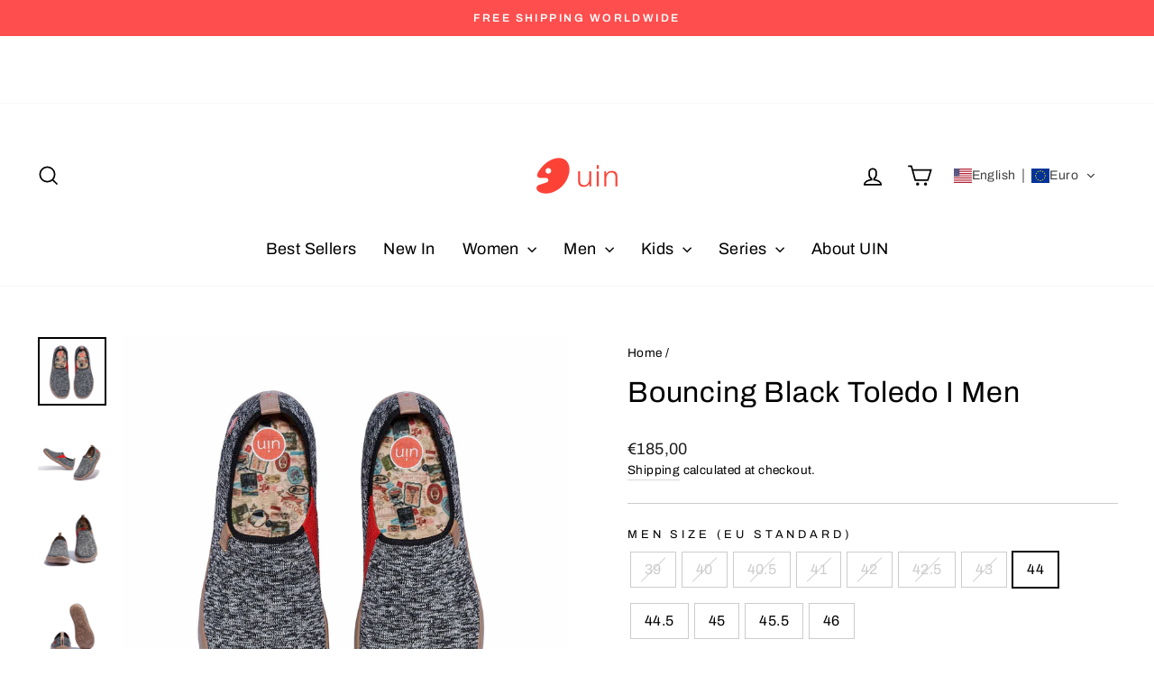

--- FILE ---
content_type: text/html; charset=utf-8
request_url: https://www.uinfootwear.eu/products/m1010478
body_size: 138341
content:
<!doctype html>
<html class="no-js" lang="en" dir="ltr">
<head>
  <meta charset="utf-8">
  <meta http-equiv="X-UA-Compatible" content="IE=edge,chrome=1">
  <meta name="viewport" content="width=device-width,initial-scale=1">
  <meta name="theme-color" content="#ff4f33">
  <link rel="canonical" href="https://www.uinfootwear.eu/products/m1010478">
  <link rel="preconnect" href="https://cdn.shopify.com" crossorigin>
  <link rel="preconnect" href="https://fonts.shopifycdn.com" crossorigin>
  <link rel="dns-prefetch" href="https://productreviews.shopifycdn.com">
  <link rel="dns-prefetch" href="https://ajax.googleapis.com">
  <link rel="dns-prefetch" href="https://maps.googleapis.com">
  <link rel="dns-prefetch" href="https://maps.gstatic.com"><link rel="shortcut icon" href="//www.uinfootwear.eu/cdn/shop/files/uin_logo_c21e6ea0-f04e-4b00-a7d7-a5184595440f_2_32x32.png?v=1754462223" type="image/png" /><title>Bouncing Black Toledo I Men Knitted Travel Shoes | UIN FOOTWEAR Official
&ndash; EU UIN Footwear
</title>
<meta name="description" content="Soft &amp;amp; Ventilate SeamlessKnitted Upper Provides ultimate step in comfort and plush breathable sock-like fit. Comfy Wide Fit Bionic Foot-shaped Design Loose toe-box is great for bare-foot use, granting ultimate freedom and relaxation to your walking experience.? Dance in the Air Ultra-lightweight Lightweight, one-pi"><meta property="og:site_name" content="EU UIN Footwear">
  <meta property="og:url" content="https://www.uinfootwear.eu/products/m1010478">
  <meta property="og:title" content="Bouncing Black Toledo I Men">
  <meta property="og:type" content="product">
  <meta property="og:description" content="Soft &amp;amp; Ventilate SeamlessKnitted Upper Provides ultimate step in comfort and plush breathable sock-like fit. Comfy Wide Fit Bionic Foot-shaped Design Loose toe-box is great for bare-foot use, granting ultimate freedom and relaxation to your walking experience.? Dance in the Air Ultra-lightweight Lightweight, one-pi"><meta property="og:image" content="http://www.uinfootwear.eu/cdn/shop/files/uinfootwear-men-bouncing-black-toledo-i-men-canvas-loafers-30556372172913.jpg?v=1750401951">
    <meta property="og:image:secure_url" content="https://www.uinfootwear.eu/cdn/shop/files/uinfootwear-men-bouncing-black-toledo-i-men-canvas-loafers-30556372172913.jpg?v=1750401951">
    <meta property="og:image:width" content="1700">
    <meta property="og:image:height" content="1700"><meta name="twitter:site" content="@">
  <meta name="twitter:card" content="summary_large_image">
  <meta name="twitter:title" content="Bouncing Black Toledo I Men">
  <meta name="twitter:description" content="Soft &amp;amp; Ventilate SeamlessKnitted Upper Provides ultimate step in comfort and plush breathable sock-like fit. Comfy Wide Fit Bionic Foot-shaped Design Loose toe-box is great for bare-foot use, granting ultimate freedom and relaxation to your walking experience.? Dance in the Air Ultra-lightweight Lightweight, one-pi">
<style data-shopify>@font-face {
  font-family: Archivo;
  font-weight: 400;
  font-style: normal;
  font-display: swap;
  src: url("//www.uinfootwear.eu/cdn/fonts/archivo/archivo_n4.dc8d917cc69af0a65ae04d01fd8eeab28a3573c9.woff2") format("woff2"),
       url("//www.uinfootwear.eu/cdn/fonts/archivo/archivo_n4.bd6b9c34fdb81d7646836be8065ce3c80a2cc984.woff") format("woff");
}

  @font-face {
  font-family: Archivo;
  font-weight: 400;
  font-style: normal;
  font-display: swap;
  src: url("//www.uinfootwear.eu/cdn/fonts/archivo/archivo_n4.dc8d917cc69af0a65ae04d01fd8eeab28a3573c9.woff2") format("woff2"),
       url("//www.uinfootwear.eu/cdn/fonts/archivo/archivo_n4.bd6b9c34fdb81d7646836be8065ce3c80a2cc984.woff") format("woff");
}


  @font-face {
  font-family: Archivo;
  font-weight: 600;
  font-style: normal;
  font-display: swap;
  src: url("//www.uinfootwear.eu/cdn/fonts/archivo/archivo_n6.06ce7cb3e84f9557d04c35761e39e39ea101fb19.woff2") format("woff2"),
       url("//www.uinfootwear.eu/cdn/fonts/archivo/archivo_n6.5dd16bc207dfc6d25ca8472d89387d828f610453.woff") format("woff");
}

  @font-face {
  font-family: Archivo;
  font-weight: 400;
  font-style: italic;
  font-display: swap;
  src: url("//www.uinfootwear.eu/cdn/fonts/archivo/archivo_i4.37d8c4e02dc4f8e8b559f47082eb24a5c48c2908.woff2") format("woff2"),
       url("//www.uinfootwear.eu/cdn/fonts/archivo/archivo_i4.839d35d75c605237591e73815270f86ab696602c.woff") format("woff");
}

  @font-face {
  font-family: Archivo;
  font-weight: 600;
  font-style: italic;
  font-display: swap;
  src: url("//www.uinfootwear.eu/cdn/fonts/archivo/archivo_i6.0bb24d252a74d8be5c11aebd8e0623d0e78d962e.woff2") format("woff2"),
       url("//www.uinfootwear.eu/cdn/fonts/archivo/archivo_i6.fbf64fc840abbe90ebdedde597401d7b3b9f31ef.woff") format("woff");
}

</style><link href="//www.uinfootwear.eu/cdn/shop/t/13/assets/theme.css?v=45610673646632178361767162309" rel="stylesheet" type="text/css" media="all" />
<style data-shopify>:root {
    --typeHeaderPrimary: Archivo;
    --typeHeaderFallback: sans-serif;
    --typeHeaderSize: 38px;
    --typeHeaderWeight: 400;
    --typeHeaderLineHeight: 1.5;
    --typeHeaderSpacing: 0.025em;

    --typeBasePrimary:Archivo;
    --typeBaseFallback:sans-serif;
    --typeBaseSize: 16px;
    --typeBaseWeight: 400;
    --typeBaseSpacing: 0.025em;
    --typeBaseLineHeight: 1.5;
    --typeBaselineHeightMinus01: 1.4;

    --typeCollectionTitle: 24px;

    --iconWeight: 4px;
    --iconLinecaps: miter;

    
        --buttonRadius: 0;
    

    --colorGridOverlayOpacity: 0.2;
    }

    .placeholder-content {
    background-image: linear-gradient(100deg, #ffffff 40%, #f7f7f7 63%, #ffffff 79%);
    }</style><script>
    document.documentElement.className = document.documentElement.className.replace('no-js', 'js');

    window.theme = window.theme || {};
    theme.routes = {
      home: "/",
      cart: "/cart.js",
      cartPage: "/cart",
      cartAdd: "/cart/add.js",
      cartChange: "/cart/change.js",
      search: "/search",
      predictiveSearch: "/search/suggest"
    };
    theme.strings = {
      soldOut: "Sold Out",
      unavailable: "Unavailable",
      inStockLabel: "In stock, ready to ship",
      oneStockLabel: "Low stock - [count] item left",
      otherStockLabel: "Low stock - [count] items left",
      willNotShipUntil: "Ready to ship [date]",
      willBeInStockAfter: "Back in stock [date]",
      waitingForStock: "Backordered, shipping soon",
      savePrice: "Save [saved_amount]",
      cartEmpty: "Your cart is currently empty.",
      cartTermsConfirmation: "You must agree with the terms and conditions of sales to check out",
      searchCollections: "Collections",
      searchPages: "Pages",
      searchArticles: "Articles",
      productFrom: "from ",
      maxQuantity: "You can only have [quantity] of [title] in your cart."
    };
    theme.settings = {
      cartType: "page",
      isCustomerTemplate: false,
      moneyFormat: "\u003cspan class=glc-money\u003e€{{amount_with_comma_separator}}\u003c\/span\u003e",
      saveType: "percent",
      productImageSize: "natural",
      productImageCover: true,
      predictiveSearch: true,
      predictiveSearchType: null,
      predictiveSearchVendor: false,
      predictiveSearchPrice: false,
      quickView: true,
      themeName: 'Impulse',
      themeVersion: "7.4.1"
    };
  </script>

  <script>window.performance && window.performance.mark && window.performance.mark('shopify.content_for_header.start');</script><meta name="facebook-domain-verification" content="7j4r49q5p69zymv0tr3y0y3g748mf7">
<meta name="facebook-domain-verification" content="npvq1d1mh9ho1zsjs0fewzivq73xr1">
<meta name="google-site-verification" content="QS_VMJ9XR4dNpKOpnaD-NndksS8OjFzUSjdsKI-JeKo">
<meta id="shopify-digital-wallet" name="shopify-digital-wallet" content="/51888226454/digital_wallets/dialog">
<meta name="shopify-checkout-api-token" content="40591a3e7a5e75b6913b3071c5acabe1">
<meta id="in-context-paypal-metadata" data-shop-id="51888226454" data-venmo-supported="false" data-environment="production" data-locale="en_US" data-paypal-v4="true" data-currency="EUR">
<link rel="alternate" hreflang="x-default" href="https://www.uinfootwear.eu/products/m1010478">
<link rel="alternate" hreflang="en-DE" href="https://www.uinfootwear.eu/products/m1010478">
<link rel="alternate" hreflang="es-DE" href="https://www.uinfootwear.eu/es/products/m1010478">
<link rel="alternate" hreflang="de-DE" href="https://www.uinfootwear.eu/de/products/m1010478">
<link rel="alternate" hreflang="fr-DE" href="https://www.uinfootwear.eu/fr/products/m1010478">
<link rel="alternate" hreflang="pt-DE" href="https://www.uinfootwear.eu/pt/products/m1010478">
<link rel="alternate" hreflang="da-DE" href="https://www.uinfootwear.eu/da/products/m1010478">
<link rel="alternate" hreflang="fi-DE" href="https://www.uinfootwear.eu/fi/products/m1010478">
<link rel="alternate" hreflang="it-DE" href="https://www.uinfootwear.eu/it/products/m1010478">
<link rel="alternate" hreflang="pl-DE" href="https://www.uinfootwear.eu/pl/products/m1010478">
<link rel="alternate" hreflang="sv-DE" href="https://www.uinfootwear.eu/sv/products/m1010478">
<link rel="alternate" type="application/json+oembed" href="https://www.uinfootwear.eu/products/m1010478.oembed">
<script async="async" src="/checkouts/internal/preloads.js?locale=en-DE"></script>
<script id="shopify-features" type="application/json">{"accessToken":"40591a3e7a5e75b6913b3071c5acabe1","betas":["rich-media-storefront-analytics"],"domain":"www.uinfootwear.eu","predictiveSearch":true,"shopId":51888226454,"locale":"en"}</script>
<script>var Shopify = Shopify || {};
Shopify.shop = "uinfoorwear-eu.myshopify.com";
Shopify.locale = "en";
Shopify.currency = {"active":"EUR","rate":"1.0"};
Shopify.country = "DE";
Shopify.theme = {"name":"Updated copy of Updated copy of Impulse 的副本","id":139520114838,"schema_name":"Impulse","schema_version":"7.4.1","theme_store_id":857,"role":"main"};
Shopify.theme.handle = "null";
Shopify.theme.style = {"id":null,"handle":null};
Shopify.cdnHost = "www.uinfootwear.eu/cdn";
Shopify.routes = Shopify.routes || {};
Shopify.routes.root = "/";</script>
<script type="module">!function(o){(o.Shopify=o.Shopify||{}).modules=!0}(window);</script>
<script>!function(o){function n(){var o=[];function n(){o.push(Array.prototype.slice.apply(arguments))}return n.q=o,n}var t=o.Shopify=o.Shopify||{};t.loadFeatures=n(),t.autoloadFeatures=n()}(window);</script>
<script id="shop-js-analytics" type="application/json">{"pageType":"product"}</script>
<script defer="defer" async type="module" src="//www.uinfootwear.eu/cdn/shopifycloud/shop-js/modules/v2/client.init-shop-cart-sync_IZsNAliE.en.esm.js"></script>
<script defer="defer" async type="module" src="//www.uinfootwear.eu/cdn/shopifycloud/shop-js/modules/v2/chunk.common_0OUaOowp.esm.js"></script>
<script type="module">
  await import("//www.uinfootwear.eu/cdn/shopifycloud/shop-js/modules/v2/client.init-shop-cart-sync_IZsNAliE.en.esm.js");
await import("//www.uinfootwear.eu/cdn/shopifycloud/shop-js/modules/v2/chunk.common_0OUaOowp.esm.js");

  window.Shopify.SignInWithShop?.initShopCartSync?.({"fedCMEnabled":true,"windoidEnabled":true});

</script>
<script>(function() {
  var isLoaded = false;
  function asyncLoad() {
    if (isLoaded) return;
    isLoaded = true;
    var urls = ["https:\/\/size-charts-relentless.herokuapp.com\/js\/size-charts-relentless.js?shop=uinfoorwear-eu.myshopify.com","https:\/\/cdn.shopify.com\/s\/files\/1\/0518\/8822\/6454\/t\/12\/assets\/loy_51888226454.js?v=1715840216\u0026shop=uinfoorwear-eu.myshopify.com","https:\/\/dkov91l6wait7.cloudfront.net\/almighty.js?shop=uinfoorwear-eu.myshopify.com","https:\/\/d39va5bdt61idd.cloudfront.net\/carttrack.js?id=2835\u0026shop=uinfoorwear-eu.myshopify.com","https:\/\/d39va5bdt61idd.cloudfront.net\/cartAnimate.js?id=mff1s9vn\u0026shop=uinfoorwear-eu.myshopify.com"];
    for (var i = 0; i < urls.length; i++) {
      var s = document.createElement('script');
      s.type = 'text/javascript';
      s.async = true;
      s.src = urls[i];
      var x = document.getElementsByTagName('script')[0];
      x.parentNode.insertBefore(s, x);
    }
  };
  if(window.attachEvent) {
    window.attachEvent('onload', asyncLoad);
  } else {
    window.addEventListener('load', asyncLoad, false);
  }
})();</script>
<script id="__st">var __st={"a":51888226454,"offset":3600,"reqid":"c0069108-4212-41c5-89d0-a6d7ffb38da1-1768382672","pageurl":"www.uinfootwear.eu\/products\/m1010478","u":"d88e2956663d","p":"product","rtyp":"product","rid":7690361798806};</script>
<script>window.ShopifyPaypalV4VisibilityTracking = true;</script>
<script id="captcha-bootstrap">!function(){'use strict';const t='contact',e='account',n='new_comment',o=[[t,t],['blogs',n],['comments',n],[t,'customer']],c=[[e,'customer_login'],[e,'guest_login'],[e,'recover_customer_password'],[e,'create_customer']],r=t=>t.map((([t,e])=>`form[action*='/${t}']:not([data-nocaptcha='true']) input[name='form_type'][value='${e}']`)).join(','),a=t=>()=>t?[...document.querySelectorAll(t)].map((t=>t.form)):[];function s(){const t=[...o],e=r(t);return a(e)}const i='password',u='form_key',d=['recaptcha-v3-token','g-recaptcha-response','h-captcha-response',i],f=()=>{try{return window.sessionStorage}catch{return}},m='__shopify_v',_=t=>t.elements[u];function p(t,e,n=!1){try{const o=window.sessionStorage,c=JSON.parse(o.getItem(e)),{data:r}=function(t){const{data:e,action:n}=t;return t[m]||n?{data:e,action:n}:{data:t,action:n}}(c);for(const[e,n]of Object.entries(r))t.elements[e]&&(t.elements[e].value=n);n&&o.removeItem(e)}catch(o){console.error('form repopulation failed',{error:o})}}const l='form_type',E='cptcha';function T(t){t.dataset[E]=!0}const w=window,h=w.document,L='Shopify',v='ce_forms',y='captcha';let A=!1;((t,e)=>{const n=(g='f06e6c50-85a8-45c8-87d0-21a2b65856fe',I='https://cdn.shopify.com/shopifycloud/storefront-forms-hcaptcha/ce_storefront_forms_captcha_hcaptcha.v1.5.2.iife.js',D={infoText:'Protected by hCaptcha',privacyText:'Privacy',termsText:'Terms'},(t,e,n)=>{const o=w[L][v],c=o.bindForm;if(c)return c(t,g,e,D).then(n);var r;o.q.push([[t,g,e,D],n]),r=I,A||(h.body.append(Object.assign(h.createElement('script'),{id:'captcha-provider',async:!0,src:r})),A=!0)});var g,I,D;w[L]=w[L]||{},w[L][v]=w[L][v]||{},w[L][v].q=[],w[L][y]=w[L][y]||{},w[L][y].protect=function(t,e){n(t,void 0,e),T(t)},Object.freeze(w[L][y]),function(t,e,n,w,h,L){const[v,y,A,g]=function(t,e,n){const i=e?o:[],u=t?c:[],d=[...i,...u],f=r(d),m=r(i),_=r(d.filter((([t,e])=>n.includes(e))));return[a(f),a(m),a(_),s()]}(w,h,L),I=t=>{const e=t.target;return e instanceof HTMLFormElement?e:e&&e.form},D=t=>v().includes(t);t.addEventListener('submit',(t=>{const e=I(t);if(!e)return;const n=D(e)&&!e.dataset.hcaptchaBound&&!e.dataset.recaptchaBound,o=_(e),c=g().includes(e)&&(!o||!o.value);(n||c)&&t.preventDefault(),c&&!n&&(function(t){try{if(!f())return;!function(t){const e=f();if(!e)return;const n=_(t);if(!n)return;const o=n.value;o&&e.removeItem(o)}(t);const e=Array.from(Array(32),(()=>Math.random().toString(36)[2])).join('');!function(t,e){_(t)||t.append(Object.assign(document.createElement('input'),{type:'hidden',name:u})),t.elements[u].value=e}(t,e),function(t,e){const n=f();if(!n)return;const o=[...t.querySelectorAll(`input[type='${i}']`)].map((({name:t})=>t)),c=[...d,...o],r={};for(const[a,s]of new FormData(t).entries())c.includes(a)||(r[a]=s);n.setItem(e,JSON.stringify({[m]:1,action:t.action,data:r}))}(t,e)}catch(e){console.error('failed to persist form',e)}}(e),e.submit())}));const S=(t,e)=>{t&&!t.dataset[E]&&(n(t,e.some((e=>e===t))),T(t))};for(const o of['focusin','change'])t.addEventListener(o,(t=>{const e=I(t);D(e)&&S(e,y())}));const B=e.get('form_key'),M=e.get(l),P=B&&M;t.addEventListener('DOMContentLoaded',(()=>{const t=y();if(P)for(const e of t)e.elements[l].value===M&&p(e,B);[...new Set([...A(),...v().filter((t=>'true'===t.dataset.shopifyCaptcha))])].forEach((e=>S(e,t)))}))}(h,new URLSearchParams(w.location.search),n,t,e,['guest_login'])})(!0,!0)}();</script>
<script integrity="sha256-4kQ18oKyAcykRKYeNunJcIwy7WH5gtpwJnB7kiuLZ1E=" data-source-attribution="shopify.loadfeatures" defer="defer" src="//www.uinfootwear.eu/cdn/shopifycloud/storefront/assets/storefront/load_feature-a0a9edcb.js" crossorigin="anonymous"></script>
<script data-source-attribution="shopify.dynamic_checkout.dynamic.init">var Shopify=Shopify||{};Shopify.PaymentButton=Shopify.PaymentButton||{isStorefrontPortableWallets:!0,init:function(){window.Shopify.PaymentButton.init=function(){};var t=document.createElement("script");t.src="https://www.uinfootwear.eu/cdn/shopifycloud/portable-wallets/latest/portable-wallets.en.js",t.type="module",document.head.appendChild(t)}};
</script>
<script data-source-attribution="shopify.dynamic_checkout.buyer_consent">
  function portableWalletsHideBuyerConsent(e){var t=document.getElementById("shopify-buyer-consent"),n=document.getElementById("shopify-subscription-policy-button");t&&n&&(t.classList.add("hidden"),t.setAttribute("aria-hidden","true"),n.removeEventListener("click",e))}function portableWalletsShowBuyerConsent(e){var t=document.getElementById("shopify-buyer-consent"),n=document.getElementById("shopify-subscription-policy-button");t&&n&&(t.classList.remove("hidden"),t.removeAttribute("aria-hidden"),n.addEventListener("click",e))}window.Shopify?.PaymentButton&&(window.Shopify.PaymentButton.hideBuyerConsent=portableWalletsHideBuyerConsent,window.Shopify.PaymentButton.showBuyerConsent=portableWalletsShowBuyerConsent);
</script>
<script>
  function portableWalletsCleanup(e){e&&e.src&&console.error("Failed to load portable wallets script "+e.src);var t=document.querySelectorAll("shopify-accelerated-checkout .shopify-payment-button__skeleton, shopify-accelerated-checkout-cart .wallet-cart-button__skeleton"),e=document.getElementById("shopify-buyer-consent");for(let e=0;e<t.length;e++)t[e].remove();e&&e.remove()}function portableWalletsNotLoadedAsModule(e){e instanceof ErrorEvent&&"string"==typeof e.message&&e.message.includes("import.meta")&&"string"==typeof e.filename&&e.filename.includes("portable-wallets")&&(window.removeEventListener("error",portableWalletsNotLoadedAsModule),window.Shopify.PaymentButton.failedToLoad=e,"loading"===document.readyState?document.addEventListener("DOMContentLoaded",window.Shopify.PaymentButton.init):window.Shopify.PaymentButton.init())}window.addEventListener("error",portableWalletsNotLoadedAsModule);
</script>

<script type="module" src="https://www.uinfootwear.eu/cdn/shopifycloud/portable-wallets/latest/portable-wallets.en.js" onError="portableWalletsCleanup(this)" crossorigin="anonymous"></script>
<script nomodule>
  document.addEventListener("DOMContentLoaded", portableWalletsCleanup);
</script>

<link id="shopify-accelerated-checkout-styles" rel="stylesheet" media="screen" href="https://www.uinfootwear.eu/cdn/shopifycloud/portable-wallets/latest/accelerated-checkout-backwards-compat.css" crossorigin="anonymous">
<style id="shopify-accelerated-checkout-cart">
        #shopify-buyer-consent {
  margin-top: 1em;
  display: inline-block;
  width: 100%;
}

#shopify-buyer-consent.hidden {
  display: none;
}

#shopify-subscription-policy-button {
  background: none;
  border: none;
  padding: 0;
  text-decoration: underline;
  font-size: inherit;
  cursor: pointer;
}

#shopify-subscription-policy-button::before {
  box-shadow: none;
}

      </style>

<script>window.performance && window.performance.mark && window.performance.mark('shopify.content_for_header.end');</script>

  <script src="//www.uinfootwear.eu/cdn/shop/t/13/assets/vendor-scripts-v11.js" defer="defer"></script><script src="//www.uinfootwear.eu/cdn/shop/t/13/assets/theme.js?v=136904160527539270741732105286" defer="defer"></script>
<link rel="preload" href="//www.uinfootwear.eu/cdn/shop/t/13/assets/design-pack-styles.css?v=173712910775263944171732105286" as="style">
<link href="//www.uinfootwear.eu/cdn/shop/t/13/assets/design-pack-styles.css?v=173712910775263944171732105286" rel="stylesheet" type="text/css" media="all" /> 
<!-- BEGIN app block: shopify://apps/judge-me-reviews/blocks/judgeme_core/61ccd3b1-a9f2-4160-9fe9-4fec8413e5d8 --><!-- Start of Judge.me Core -->






<link rel="dns-prefetch" href="https://cdnwidget.judge.me">
<link rel="dns-prefetch" href="https://cdn.judge.me">
<link rel="dns-prefetch" href="https://cdn1.judge.me">
<link rel="dns-prefetch" href="https://api.judge.me">

<script data-cfasync='false' class='jdgm-settings-script'>window.jdgmSettings={"pagination":5,"disable_web_reviews":false,"badge_no_review_text":"No reviews","badge_n_reviews_text":"{{ n }} review/reviews","badge_star_color":"#d3c10c","hide_badge_preview_if_no_reviews":true,"badge_hide_text":false,"enforce_center_preview_badge":false,"widget_title":"Customer Reviews","widget_open_form_text":"Write a review","widget_close_form_text":"Cancel review","widget_refresh_page_text":"Refresh page","widget_summary_text":"Based on {{ number_of_reviews }} review/reviews","widget_no_review_text":"Be the first to write a review","widget_name_field_text":"Display name","widget_verified_name_field_text":"Verified Name (public)","widget_name_placeholder_text":"Display name","widget_required_field_error_text":"This field is required.","widget_email_field_text":"Email address","widget_verified_email_field_text":"Verified Email (private, can not be edited)","widget_email_placeholder_text":"Your email address","widget_email_field_error_text":"Please enter a valid email address.","widget_rating_field_text":"Rating","widget_review_title_field_text":"Review Title","widget_review_title_placeholder_text":"Give your review a title","widget_review_body_field_text":"Review content","widget_review_body_placeholder_text":"Start writing here...","widget_pictures_field_text":"Picture/Video (optional)","widget_submit_review_text":"Submit Review","widget_submit_verified_review_text":"Submit Verified Review","widget_submit_success_msg_with_auto_publish":"Thank you! Please refresh the page in a few moments to see your review. You can remove or edit your review by logging into \u003ca href='https://judge.me/login' target='_blank' rel='nofollow noopener'\u003eJudge.me\u003c/a\u003e","widget_submit_success_msg_no_auto_publish":"Thank you! Your review will be published as soon as it is approved by the shop admin. You can remove or edit your review by logging into \u003ca href='https://judge.me/login' target='_blank' rel='nofollow noopener'\u003eJudge.me\u003c/a\u003e","widget_show_default_reviews_out_of_total_text":"Showing {{ n_reviews_shown }} out of {{ n_reviews }} reviews.","widget_show_all_link_text":"Show all","widget_show_less_link_text":"Show less","widget_author_said_text":"{{ reviewer_name }} said:","widget_days_text":"{{ n }} days ago","widget_weeks_text":"{{ n }} week/weeks ago","widget_months_text":"{{ n }} month/months ago","widget_years_text":"{{ n }} year/years ago","widget_yesterday_text":"Yesterday","widget_today_text":"Today","widget_replied_text":"\u003e\u003e {{ shop_name }} replied:","widget_read_more_text":"Read more","widget_reviewer_name_as_initial":"","widget_rating_filter_color":"#fbcd0a","widget_rating_filter_see_all_text":"See all reviews","widget_sorting_most_recent_text":"Most Recent","widget_sorting_highest_rating_text":"Highest Rating","widget_sorting_lowest_rating_text":"Lowest Rating","widget_sorting_with_pictures_text":"Only Pictures","widget_sorting_most_helpful_text":"Most Helpful","widget_open_question_form_text":"Ask a question","widget_reviews_subtab_text":"Reviews","widget_questions_subtab_text":"Questions","widget_question_label_text":"Question","widget_answer_label_text":"Answer","widget_question_placeholder_text":"Write your question here","widget_submit_question_text":"Submit Question","widget_question_submit_success_text":"Thank you for your question! We will notify you once it gets answered.","widget_star_color":"#d3c10c","verified_badge_text":"Verified","verified_badge_bg_color":"","verified_badge_text_color":"","verified_badge_placement":"left-of-reviewer-name","widget_review_max_height":"","widget_hide_border":false,"widget_social_share":false,"widget_thumb":false,"widget_review_location_show":false,"widget_location_format":"","all_reviews_include_out_of_store_products":true,"all_reviews_out_of_store_text":"(out of store)","all_reviews_pagination":100,"all_reviews_product_name_prefix_text":"about","enable_review_pictures":true,"enable_question_anwser":false,"widget_theme":"default","review_date_format":"mm/dd/yyyy","default_sort_method":"most-recent","widget_product_reviews_subtab_text":"Product Reviews","widget_shop_reviews_subtab_text":"Shop Reviews","widget_other_products_reviews_text":"Reviews for other products","widget_store_reviews_subtab_text":"Store reviews","widget_no_store_reviews_text":"This store hasn't received any reviews yet","widget_web_restriction_product_reviews_text":"This product hasn't received any reviews yet","widget_no_items_text":"No items found","widget_show_more_text":"Show more","widget_write_a_store_review_text":"Write a Store Review","widget_other_languages_heading":"Reviews in Other Languages","widget_translate_review_text":"Translate review to {{ language }}","widget_translating_review_text":"Translating...","widget_show_original_translation_text":"Show original ({{ language }})","widget_translate_review_failed_text":"Review couldn't be translated.","widget_translate_review_retry_text":"Retry","widget_translate_review_try_again_later_text":"Try again later","show_product_url_for_grouped_product":false,"widget_sorting_pictures_first_text":"Pictures First","show_pictures_on_all_rev_page_mobile":false,"show_pictures_on_all_rev_page_desktop":false,"floating_tab_hide_mobile_install_preference":false,"floating_tab_button_name":"★ Reviews","floating_tab_title":"Let customers speak for us","floating_tab_button_color":"","floating_tab_button_background_color":"","floating_tab_url":"","floating_tab_url_enabled":false,"floating_tab_tab_style":"text","all_reviews_text_badge_text":"Customers rate us {{ shop.metafields.judgeme.all_reviews_rating | round: 1 }}/5 based on {{ shop.metafields.judgeme.all_reviews_count }} reviews.","all_reviews_text_badge_text_branded_style":"{{ shop.metafields.judgeme.all_reviews_rating | round: 1 }} out of 5 stars based on {{ shop.metafields.judgeme.all_reviews_count }} reviews","is_all_reviews_text_badge_a_link":false,"show_stars_for_all_reviews_text_badge":false,"all_reviews_text_badge_url":"","all_reviews_text_style":"text","all_reviews_text_color_style":"judgeme_brand_color","all_reviews_text_color":"#108474","all_reviews_text_show_jm_brand":true,"featured_carousel_show_header":true,"featured_carousel_title":"Let customers speak for us","testimonials_carousel_title":"Customers are saying","videos_carousel_title":"Real customer stories","cards_carousel_title":"Customers are saying","featured_carousel_count_text":"from {{ n }} reviews","featured_carousel_add_link_to_all_reviews_page":false,"featured_carousel_url":"","featured_carousel_show_images":true,"featured_carousel_autoslide_interval":5,"featured_carousel_arrows_on_the_sides":false,"featured_carousel_height":250,"featured_carousel_width":80,"featured_carousel_image_size":0,"featured_carousel_image_height":250,"featured_carousel_arrow_color":"#eeeeee","verified_count_badge_style":"vintage","verified_count_badge_orientation":"horizontal","verified_count_badge_color_style":"judgeme_brand_color","verified_count_badge_color":"#108474","is_verified_count_badge_a_link":false,"verified_count_badge_url":"","verified_count_badge_show_jm_brand":true,"widget_rating_preset_default":5,"widget_first_sub_tab":"product-reviews","widget_show_histogram":true,"widget_histogram_use_custom_color":false,"widget_pagination_use_custom_color":false,"widget_star_use_custom_color":true,"widget_verified_badge_use_custom_color":false,"widget_write_review_use_custom_color":false,"picture_reminder_submit_button":"Upload Pictures","enable_review_videos":true,"mute_video_by_default":true,"widget_sorting_videos_first_text":"Videos First","widget_review_pending_text":"Pending","featured_carousel_items_for_large_screen":3,"social_share_options_order":"Facebook,Twitter","remove_microdata_snippet":true,"disable_json_ld":false,"enable_json_ld_products":false,"preview_badge_show_question_text":false,"preview_badge_no_question_text":"No questions","preview_badge_n_question_text":"{{ number_of_questions }} question/questions","qa_badge_show_icon":false,"qa_badge_position":"same-row","remove_judgeme_branding":false,"widget_add_search_bar":false,"widget_search_bar_placeholder":"Search","widget_sorting_verified_only_text":"Verified only","featured_carousel_theme":"default","featured_carousel_show_rating":true,"featured_carousel_show_title":true,"featured_carousel_show_body":true,"featured_carousel_show_date":false,"featured_carousel_show_reviewer":true,"featured_carousel_show_product":false,"featured_carousel_header_background_color":"#108474","featured_carousel_header_text_color":"#ffffff","featured_carousel_name_product_separator":"reviewed","featured_carousel_full_star_background":"#108474","featured_carousel_empty_star_background":"#dadada","featured_carousel_vertical_theme_background":"#f9fafb","featured_carousel_verified_badge_enable":false,"featured_carousel_verified_badge_color":"#108474","featured_carousel_border_style":"round","featured_carousel_review_line_length_limit":3,"featured_carousel_more_reviews_button_text":"Read more reviews","featured_carousel_view_product_button_text":"View product","all_reviews_page_load_reviews_on":"scroll","all_reviews_page_load_more_text":"Load More Reviews","disable_fb_tab_reviews":false,"enable_ajax_cdn_cache":false,"widget_advanced_speed_features":5,"widget_public_name_text":"displayed publicly like","default_reviewer_name":"John Smith","default_reviewer_name_has_non_latin":true,"widget_reviewer_anonymous":"Anonymous","medals_widget_title":"Judge.me Review Medals","medals_widget_background_color":"#f9fafb","medals_widget_position":"footer_all_pages","medals_widget_border_color":"#f9fafb","medals_widget_verified_text_position":"left","medals_widget_use_monochromatic_version":false,"medals_widget_elements_color":"#108474","show_reviewer_avatar":true,"widget_invalid_yt_video_url_error_text":"Not a YouTube video URL","widget_max_length_field_error_text":"Please enter no more than {0} characters.","widget_show_country_flag":false,"widget_show_collected_via_shop_app":true,"widget_verified_by_shop_badge_style":"light","widget_verified_by_shop_text":"Verified by Shop","widget_show_photo_gallery":true,"widget_load_with_code_splitting":false,"widget_ugc_install_preference":false,"widget_ugc_title":"Made by us, Shared by you","widget_ugc_subtitle":"Tag us to see your picture featured in our page","widget_ugc_arrows_color":"#ffffff","widget_ugc_primary_button_text":"Buy Now","widget_ugc_primary_button_background_color":"#108474","widget_ugc_primary_button_text_color":"#ffffff","widget_ugc_primary_button_border_width":"0","widget_ugc_primary_button_border_style":"none","widget_ugc_primary_button_border_color":"#108474","widget_ugc_primary_button_border_radius":"25","widget_ugc_secondary_button_text":"Load More","widget_ugc_secondary_button_background_color":"#ffffff","widget_ugc_secondary_button_text_color":"#108474","widget_ugc_secondary_button_border_width":"2","widget_ugc_secondary_button_border_style":"solid","widget_ugc_secondary_button_border_color":"#108474","widget_ugc_secondary_button_border_radius":"25","widget_ugc_reviews_button_text":"View Reviews","widget_ugc_reviews_button_background_color":"#ffffff","widget_ugc_reviews_button_text_color":"#108474","widget_ugc_reviews_button_border_width":"2","widget_ugc_reviews_button_border_style":"solid","widget_ugc_reviews_button_border_color":"#108474","widget_ugc_reviews_button_border_radius":"25","widget_ugc_reviews_button_link_to":"judgeme-reviews-page","widget_ugc_show_post_date":true,"widget_ugc_max_width":"800","widget_rating_metafield_value_type":true,"widget_primary_color":"#108474","widget_enable_secondary_color":false,"widget_secondary_color":"#edf5f5","widget_summary_average_rating_text":"{{ average_rating }} out of 5","widget_media_grid_title":"Customer photos \u0026 videos","widget_media_grid_see_more_text":"See more","widget_round_style":false,"widget_show_product_medals":true,"widget_verified_by_judgeme_text":"Verified by Judge.me","widget_show_store_medals":true,"widget_verified_by_judgeme_text_in_store_medals":"Verified by Judge.me","widget_media_field_exceed_quantity_message":"Sorry, we can only accept {{ max_media }} for one review.","widget_media_field_exceed_limit_message":"{{ file_name }} is too large, please select a {{ media_type }} less than {{ size_limit }}MB.","widget_review_submitted_text":"Review Submitted!","widget_question_submitted_text":"Question Submitted!","widget_close_form_text_question":"Cancel","widget_write_your_answer_here_text":"Write your answer here","widget_enabled_branded_link":true,"widget_show_collected_by_judgeme":false,"widget_reviewer_name_color":"","widget_write_review_text_color":"","widget_write_review_bg_color":"","widget_collected_by_judgeme_text":"collected by Judge.me","widget_pagination_type":"standard","widget_load_more_text":"Load More","widget_load_more_color":"#108474","widget_full_review_text":"Full Review","widget_read_more_reviews_text":"Read More Reviews","widget_read_questions_text":"Read Questions","widget_questions_and_answers_text":"Questions \u0026 Answers","widget_verified_by_text":"Verified by","widget_verified_text":"Verified","widget_number_of_reviews_text":"{{ number_of_reviews }} reviews","widget_back_button_text":"Back","widget_next_button_text":"Next","widget_custom_forms_filter_button":"Filters","custom_forms_style":"horizontal","widget_show_review_information":false,"how_reviews_are_collected":"How reviews are collected?","widget_show_review_keywords":false,"widget_gdpr_statement":"How we use your data: We'll only contact you about the review you left, and only if necessary. By submitting your review, you agree to Judge.me's \u003ca href='https://judge.me/terms' target='_blank' rel='nofollow noopener'\u003eterms\u003c/a\u003e, \u003ca href='https://judge.me/privacy' target='_blank' rel='nofollow noopener'\u003eprivacy\u003c/a\u003e and \u003ca href='https://judge.me/content-policy' target='_blank' rel='nofollow noopener'\u003econtent\u003c/a\u003e policies.","widget_multilingual_sorting_enabled":false,"widget_translate_review_content_enabled":false,"widget_translate_review_content_method":"manual","popup_widget_review_selection":"automatically_with_pictures","popup_widget_round_border_style":true,"popup_widget_show_title":true,"popup_widget_show_body":true,"popup_widget_show_reviewer":false,"popup_widget_show_product":true,"popup_widget_show_pictures":true,"popup_widget_use_review_picture":true,"popup_widget_show_on_home_page":true,"popup_widget_show_on_product_page":true,"popup_widget_show_on_collection_page":true,"popup_widget_show_on_cart_page":true,"popup_widget_position":"bottom_left","popup_widget_first_review_delay":5,"popup_widget_duration":5,"popup_widget_interval":5,"popup_widget_review_count":5,"popup_widget_hide_on_mobile":true,"review_snippet_widget_round_border_style":true,"review_snippet_widget_card_color":"#FFFFFF","review_snippet_widget_slider_arrows_background_color":"#FFFFFF","review_snippet_widget_slider_arrows_color":"#000000","review_snippet_widget_star_color":"#108474","show_product_variant":false,"all_reviews_product_variant_label_text":"Variant: ","widget_show_verified_branding":false,"widget_ai_summary_title":"Customers say","widget_ai_summary_disclaimer":"AI-powered review summary based on recent customer reviews","widget_show_ai_summary":false,"widget_show_ai_summary_bg":false,"widget_show_review_title_input":true,"redirect_reviewers_invited_via_email":"review_widget","request_store_review_after_product_review":false,"request_review_other_products_in_order":false,"review_form_color_scheme":"default","review_form_corner_style":"square","review_form_star_color":{},"review_form_text_color":"#333333","review_form_background_color":"#ffffff","review_form_field_background_color":"#fafafa","review_form_button_color":{},"review_form_button_text_color":"#ffffff","review_form_modal_overlay_color":"#000000","review_content_screen_title_text":"How would you rate this product?","review_content_introduction_text":"We would love it if you would share a bit about your experience.","store_review_form_title_text":"How would you rate this store?","store_review_form_introduction_text":"We would love it if you would share a bit about your experience.","show_review_guidance_text":true,"one_star_review_guidance_text":"Poor","five_star_review_guidance_text":"Great","customer_information_screen_title_text":"About you","customer_information_introduction_text":"Please tell us more about you.","custom_questions_screen_title_text":"Your experience in more detail","custom_questions_introduction_text":"Here are a few questions to help us understand more about your experience.","review_submitted_screen_title_text":"Thanks for your review!","review_submitted_screen_thank_you_text":"We are processing it and it will appear on the store soon.","review_submitted_screen_email_verification_text":"Please confirm your email by clicking the link we just sent you. This helps us keep reviews authentic.","review_submitted_request_store_review_text":"Would you like to share your experience of shopping with us?","review_submitted_review_other_products_text":"Would you like to review these products?","store_review_screen_title_text":"Would you like to share your experience of shopping with us?","store_review_introduction_text":"We value your feedback and use it to improve. Please share any thoughts or suggestions you have.","reviewer_media_screen_title_picture_text":"Share a picture","reviewer_media_introduction_picture_text":"Upload a photo to support your review.","reviewer_media_screen_title_video_text":"Share a video","reviewer_media_introduction_video_text":"Upload a video to support your review.","reviewer_media_screen_title_picture_or_video_text":"Share a picture or video","reviewer_media_introduction_picture_or_video_text":"Upload a photo or video to support your review.","reviewer_media_youtube_url_text":"Paste your Youtube URL here","advanced_settings_next_step_button_text":"Next","advanced_settings_close_review_button_text":"Close","modal_write_review_flow":false,"write_review_flow_required_text":"Required","write_review_flow_privacy_message_text":"We respect your privacy.","write_review_flow_anonymous_text":"Post review as anonymous","write_review_flow_visibility_text":"This won't be visible to other customers.","write_review_flow_multiple_selection_help_text":"Select as many as you like","write_review_flow_single_selection_help_text":"Select one option","write_review_flow_required_field_error_text":"This field is required","write_review_flow_invalid_email_error_text":"Please enter a valid email address","write_review_flow_max_length_error_text":"Max. {{ max_length }} characters.","write_review_flow_media_upload_text":"\u003cb\u003eClick to upload\u003c/b\u003e or drag and drop","write_review_flow_gdpr_statement":"We'll only contact you about your review if necessary. By submitting your review, you agree to our \u003ca href='https://judge.me/terms' target='_blank' rel='nofollow noopener'\u003eterms and conditions\u003c/a\u003e and \u003ca href='https://judge.me/privacy' target='_blank' rel='nofollow noopener'\u003eprivacy policy\u003c/a\u003e.","rating_only_reviews_enabled":false,"show_negative_reviews_help_screen":false,"new_review_flow_help_screen_rating_threshold":3,"negative_review_resolution_screen_title_text":"Tell us more","negative_review_resolution_text":"Your experience matters to us. If there were issues with your purchase, we're here to help. Feel free to reach out to us, we'd love the opportunity to make things right.","negative_review_resolution_button_text":"Contact us","negative_review_resolution_proceed_with_review_text":"Leave a review","negative_review_resolution_subject":"Issue with purchase from {{ shop_name }}.{{ order_name }}","preview_badge_collection_page_install_status":false,"widget_review_custom_css":"","preview_badge_custom_css":"","preview_badge_stars_count":"5-stars","featured_carousel_custom_css":"","floating_tab_custom_css":"","all_reviews_widget_custom_css":"","medals_widget_custom_css":"","verified_badge_custom_css":"","all_reviews_text_custom_css":"","transparency_badges_collected_via_store_invite":false,"transparency_badges_from_another_provider":false,"transparency_badges_collected_from_store_visitor":false,"transparency_badges_collected_by_verified_review_provider":false,"transparency_badges_earned_reward":false,"transparency_badges_collected_via_store_invite_text":"Review collected via store invitation","transparency_badges_from_another_provider_text":"Review collected from another provider","transparency_badges_collected_from_store_visitor_text":"Review collected from a store visitor","transparency_badges_written_in_google_text":"Review written in Google","transparency_badges_written_in_etsy_text":"Review written in Etsy","transparency_badges_written_in_shop_app_text":"Review written in Shop App","transparency_badges_earned_reward_text":"Review earned a reward for future purchase","product_review_widget_per_page":10,"widget_store_review_label_text":"Review about the store","checkout_comment_extension_title_on_product_page":"Customer Comments","checkout_comment_extension_num_latest_comment_show":5,"checkout_comment_extension_format":"name_and_timestamp","checkout_comment_customer_name":"last_initial","checkout_comment_comment_notification":true,"preview_badge_collection_page_install_preference":true,"preview_badge_home_page_install_preference":false,"preview_badge_product_page_install_preference":true,"review_widget_install_preference":"","review_carousel_install_preference":false,"floating_reviews_tab_install_preference":"none","verified_reviews_count_badge_install_preference":false,"all_reviews_text_install_preference":false,"review_widget_best_location":true,"judgeme_medals_install_preference":false,"review_widget_revamp_enabled":false,"review_widget_qna_enabled":false,"review_widget_header_theme":"minimal","review_widget_widget_title_enabled":true,"review_widget_header_text_size":"medium","review_widget_header_text_weight":"regular","review_widget_average_rating_style":"compact","review_widget_bar_chart_enabled":true,"review_widget_bar_chart_type":"numbers","review_widget_bar_chart_style":"standard","review_widget_expanded_media_gallery_enabled":false,"review_widget_reviews_section_theme":"standard","review_widget_image_style":"thumbnails","review_widget_review_image_ratio":"square","review_widget_stars_size":"medium","review_widget_verified_badge":"standard_text","review_widget_review_title_text_size":"medium","review_widget_review_text_size":"medium","review_widget_review_text_length":"medium","review_widget_number_of_columns_desktop":3,"review_widget_carousel_transition_speed":5,"review_widget_custom_questions_answers_display":"always","review_widget_button_text_color":"#FFFFFF","review_widget_text_color":"#000000","review_widget_lighter_text_color":"#7B7B7B","review_widget_corner_styling":"soft","review_widget_review_word_singular":"review","review_widget_review_word_plural":"reviews","review_widget_voting_label":"Helpful?","review_widget_shop_reply_label":"Reply from {{ shop_name }}:","review_widget_filters_title":"Filters","qna_widget_question_word_singular":"Question","qna_widget_question_word_plural":"Questions","qna_widget_answer_reply_label":"Answer from {{ answerer_name }}:","qna_content_screen_title_text":"Ask a question about this product","qna_widget_question_required_field_error_text":"Please enter your question.","qna_widget_flow_gdpr_statement":"We'll only contact you about your question if necessary. By submitting your question, you agree to our \u003ca href='https://judge.me/terms' target='_blank' rel='nofollow noopener'\u003eterms and conditions\u003c/a\u003e and \u003ca href='https://judge.me/privacy' target='_blank' rel='nofollow noopener'\u003eprivacy policy\u003c/a\u003e.","qna_widget_question_submitted_text":"Thanks for your question!","qna_widget_close_form_text_question":"Close","qna_widget_question_submit_success_text":"We’ll notify you by email when your question is answered.","all_reviews_widget_v2025_enabled":false,"all_reviews_widget_v2025_header_theme":"default","all_reviews_widget_v2025_widget_title_enabled":true,"all_reviews_widget_v2025_header_text_size":"medium","all_reviews_widget_v2025_header_text_weight":"regular","all_reviews_widget_v2025_average_rating_style":"compact","all_reviews_widget_v2025_bar_chart_enabled":true,"all_reviews_widget_v2025_bar_chart_type":"numbers","all_reviews_widget_v2025_bar_chart_style":"standard","all_reviews_widget_v2025_expanded_media_gallery_enabled":false,"all_reviews_widget_v2025_show_store_medals":true,"all_reviews_widget_v2025_show_photo_gallery":true,"all_reviews_widget_v2025_show_review_keywords":false,"all_reviews_widget_v2025_show_ai_summary":false,"all_reviews_widget_v2025_show_ai_summary_bg":false,"all_reviews_widget_v2025_add_search_bar":false,"all_reviews_widget_v2025_default_sort_method":"most-recent","all_reviews_widget_v2025_reviews_per_page":10,"all_reviews_widget_v2025_reviews_section_theme":"default","all_reviews_widget_v2025_image_style":"thumbnails","all_reviews_widget_v2025_review_image_ratio":"square","all_reviews_widget_v2025_stars_size":"medium","all_reviews_widget_v2025_verified_badge":"bold_badge","all_reviews_widget_v2025_review_title_text_size":"medium","all_reviews_widget_v2025_review_text_size":"medium","all_reviews_widget_v2025_review_text_length":"medium","all_reviews_widget_v2025_number_of_columns_desktop":3,"all_reviews_widget_v2025_carousel_transition_speed":5,"all_reviews_widget_v2025_custom_questions_answers_display":"always","all_reviews_widget_v2025_show_product_variant":false,"all_reviews_widget_v2025_show_reviewer_avatar":true,"all_reviews_widget_v2025_reviewer_name_as_initial":"","all_reviews_widget_v2025_review_location_show":false,"all_reviews_widget_v2025_location_format":"","all_reviews_widget_v2025_show_country_flag":false,"all_reviews_widget_v2025_verified_by_shop_badge_style":"light","all_reviews_widget_v2025_social_share":false,"all_reviews_widget_v2025_social_share_options_order":"Facebook,Twitter,LinkedIn,Pinterest","all_reviews_widget_v2025_pagination_type":"standard","all_reviews_widget_v2025_button_text_color":"#FFFFFF","all_reviews_widget_v2025_text_color":"#000000","all_reviews_widget_v2025_lighter_text_color":"#7B7B7B","all_reviews_widget_v2025_corner_styling":"soft","all_reviews_widget_v2025_title":"Customer reviews","all_reviews_widget_v2025_ai_summary_title":"Customers say about this store","all_reviews_widget_v2025_no_review_text":"Be the first to write a review","platform":"shopify","branding_url":"https://app.judge.me/reviews/stores/www.uinfootwear.eu","branding_text":"Powered by Judge.me","locale":"en","reply_name":"EU UIN Footwear","widget_version":"2.1","footer":true,"autopublish":true,"review_dates":false,"enable_custom_form":false,"shop_use_review_site":true,"shop_locale":"en","enable_multi_locales_translations":false,"show_review_title_input":true,"review_verification_email_status":"always","can_be_branded":false,"reply_name_text":"EU UIN Footwear"};</script> <style class='jdgm-settings-style'>.jdgm-xx{left:0}:not(.jdgm-prev-badge__stars)>.jdgm-star{color:#d3c10c}.jdgm-histogram .jdgm-star.jdgm-star{color:#d3c10c}.jdgm-preview-badge .jdgm-star.jdgm-star{color:#d3c10c}.jdgm-histogram .jdgm-histogram__bar-content{background:#fbcd0a}.jdgm-histogram .jdgm-histogram__bar:after{background:#fbcd0a}.jdgm-prev-badge[data-average-rating='0.00']{display:none !important}.jdgm-rev .jdgm-rev__timestamp,.jdgm-quest .jdgm-rev__timestamp,.jdgm-carousel-item__timestamp{display:none !important}.jdgm-author-all-initials{display:none !important}.jdgm-author-last-initial{display:none !important}.jdgm-rev-widg__title{visibility:hidden}.jdgm-rev-widg__summary-text{visibility:hidden}.jdgm-prev-badge__text{visibility:hidden}.jdgm-rev__replier:before{content:'EU UIN Footwear'}.jdgm-rev__prod-link-prefix:before{content:'about'}.jdgm-rev__variant-label:before{content:'Variant: '}.jdgm-rev__out-of-store-text:before{content:'(out of store)'}@media only screen and (min-width: 768px){.jdgm-rev__pics .jdgm-rev_all-rev-page-picture-separator,.jdgm-rev__pics .jdgm-rev__product-picture{display:none}}@media only screen and (max-width: 768px){.jdgm-rev__pics .jdgm-rev_all-rev-page-picture-separator,.jdgm-rev__pics .jdgm-rev__product-picture{display:none}}.jdgm-preview-badge[data-template="index"]{display:none !important}.jdgm-verified-count-badget[data-from-snippet="true"]{display:none !important}.jdgm-carousel-wrapper[data-from-snippet="true"]{display:none !important}.jdgm-all-reviews-text[data-from-snippet="true"]{display:none !important}.jdgm-medals-section[data-from-snippet="true"]{display:none !important}.jdgm-ugc-media-wrapper[data-from-snippet="true"]{display:none !important}.jdgm-rev__transparency-badge[data-badge-type="review_collected_via_store_invitation"]{display:none !important}.jdgm-rev__transparency-badge[data-badge-type="review_collected_from_another_provider"]{display:none !important}.jdgm-rev__transparency-badge[data-badge-type="review_collected_from_store_visitor"]{display:none !important}.jdgm-rev__transparency-badge[data-badge-type="review_written_in_etsy"]{display:none !important}.jdgm-rev__transparency-badge[data-badge-type="review_written_in_google_business"]{display:none !important}.jdgm-rev__transparency-badge[data-badge-type="review_written_in_shop_app"]{display:none !important}.jdgm-rev__transparency-badge[data-badge-type="review_earned_for_future_purchase"]{display:none !important}
</style> <style class='jdgm-settings-style'></style>

  
  
  
  <style class='jdgm-miracle-styles'>
  @-webkit-keyframes jdgm-spin{0%{-webkit-transform:rotate(0deg);-ms-transform:rotate(0deg);transform:rotate(0deg)}100%{-webkit-transform:rotate(359deg);-ms-transform:rotate(359deg);transform:rotate(359deg)}}@keyframes jdgm-spin{0%{-webkit-transform:rotate(0deg);-ms-transform:rotate(0deg);transform:rotate(0deg)}100%{-webkit-transform:rotate(359deg);-ms-transform:rotate(359deg);transform:rotate(359deg)}}@font-face{font-family:'JudgemeStar';src:url("[data-uri]") format("woff");font-weight:normal;font-style:normal}.jdgm-star{font-family:'JudgemeStar';display:inline !important;text-decoration:none !important;padding:0 4px 0 0 !important;margin:0 !important;font-weight:bold;opacity:1;-webkit-font-smoothing:antialiased;-moz-osx-font-smoothing:grayscale}.jdgm-star:hover{opacity:1}.jdgm-star:last-of-type{padding:0 !important}.jdgm-star.jdgm--on:before{content:"\e000"}.jdgm-star.jdgm--off:before{content:"\e001"}.jdgm-star.jdgm--half:before{content:"\e002"}.jdgm-widget *{margin:0;line-height:1.4;-webkit-box-sizing:border-box;-moz-box-sizing:border-box;box-sizing:border-box;-webkit-overflow-scrolling:touch}.jdgm-hidden{display:none !important;visibility:hidden !important}.jdgm-temp-hidden{display:none}.jdgm-spinner{width:40px;height:40px;margin:auto;border-radius:50%;border-top:2px solid #eee;border-right:2px solid #eee;border-bottom:2px solid #eee;border-left:2px solid #ccc;-webkit-animation:jdgm-spin 0.8s infinite linear;animation:jdgm-spin 0.8s infinite linear}.jdgm-prev-badge{display:block !important}

</style>


  
  
   


<script data-cfasync='false' class='jdgm-script'>
!function(e){window.jdgm=window.jdgm||{},jdgm.CDN_HOST="https://cdnwidget.judge.me/",jdgm.CDN_HOST_ALT="https://cdn2.judge.me/cdn/widget_frontend/",jdgm.API_HOST="https://api.judge.me/",jdgm.CDN_BASE_URL="https://cdn.shopify.com/extensions/019bb841-f064-7488-b6fb-cd56536383e8/judgeme-extensions-293/assets/",
jdgm.docReady=function(d){(e.attachEvent?"complete"===e.readyState:"loading"!==e.readyState)?
setTimeout(d,0):e.addEventListener("DOMContentLoaded",d)},jdgm.loadCSS=function(d,t,o,a){
!o&&jdgm.loadCSS.requestedUrls.indexOf(d)>=0||(jdgm.loadCSS.requestedUrls.push(d),
(a=e.createElement("link")).rel="stylesheet",a.class="jdgm-stylesheet",a.media="nope!",
a.href=d,a.onload=function(){this.media="all",t&&setTimeout(t)},e.body.appendChild(a))},
jdgm.loadCSS.requestedUrls=[],jdgm.loadJS=function(e,d){var t=new XMLHttpRequest;
t.onreadystatechange=function(){4===t.readyState&&(Function(t.response)(),d&&d(t.response))},
t.open("GET",e),t.onerror=function(){if(e.indexOf(jdgm.CDN_HOST)===0&&jdgm.CDN_HOST_ALT!==jdgm.CDN_HOST){var f=e.replace(jdgm.CDN_HOST,jdgm.CDN_HOST_ALT);jdgm.loadJS(f,d)}},t.send()},jdgm.docReady((function(){(window.jdgmLoadCSS||e.querySelectorAll(
".jdgm-widget, .jdgm-all-reviews-page").length>0)&&(jdgmSettings.widget_load_with_code_splitting?
parseFloat(jdgmSettings.widget_version)>=3?jdgm.loadCSS(jdgm.CDN_HOST+"widget_v3/base.css"):
jdgm.loadCSS(jdgm.CDN_HOST+"widget/base.css"):jdgm.loadCSS(jdgm.CDN_HOST+"shopify_v2.css"),
jdgm.loadJS(jdgm.CDN_HOST+"loa"+"der.js"))}))}(document);
</script>
<noscript><link rel="stylesheet" type="text/css" media="all" href="https://cdnwidget.judge.me/shopify_v2.css"></noscript>

<!-- BEGIN app snippet: theme_fix_tags --><script>
  (function() {
    var jdgmThemeFixes = null;
    if (!jdgmThemeFixes) return;
    var thisThemeFix = jdgmThemeFixes[Shopify.theme.id];
    if (!thisThemeFix) return;

    if (thisThemeFix.html) {
      document.addEventListener("DOMContentLoaded", function() {
        var htmlDiv = document.createElement('div');
        htmlDiv.classList.add('jdgm-theme-fix-html');
        htmlDiv.innerHTML = thisThemeFix.html;
        document.body.append(htmlDiv);
      });
    };

    if (thisThemeFix.css) {
      var styleTag = document.createElement('style');
      styleTag.classList.add('jdgm-theme-fix-style');
      styleTag.innerHTML = thisThemeFix.css;
      document.head.append(styleTag);
    };

    if (thisThemeFix.js) {
      var scriptTag = document.createElement('script');
      scriptTag.classList.add('jdgm-theme-fix-script');
      scriptTag.innerHTML = thisThemeFix.js;
      document.head.append(scriptTag);
    };
  })();
</script>
<!-- END app snippet -->
<!-- End of Judge.me Core -->



<!-- END app block --><!-- BEGIN app block: shopify://apps/geolocation-glc/blocks/selector/e347b539-0714-46e4-9e69-23a73992ae3a --><script>
    (function(){
        function logChangesGLC(mutations, observer) {
            let evaluateGLC = document.evaluate('//*[text()[contains(.,"glc-money")]]',document,null,XPathResult.ORDERED_NODE_SNAPSHOT_TYPE,null);
            for (let iGLC = 0; iGLC < evaluateGLC.snapshotLength; iGLC++) {
                let elGLC = evaluateGLC.snapshotItem(iGLC);
                let innerHtmlGLC = elGLC?.innerHTML ? elGLC.innerHTML : "";
                if(innerHtmlGLC && !["SCRIPT", "LINK", "STYLE", "NOSCRIPT"].includes(elGLC.nodeName)){
                    elGLC.innerHTML = innerHtmlGLC.replaceAll("&lt;", "<").replaceAll("&gt;", ">");
                }
            }
        }
        const observerGLC = new MutationObserver(logChangesGLC);
        observerGLC.observe(document.documentElement, { subtree : true, childList: true });
    })();

    window._gelacyStore = {
        ...(window._gelacyStore || {}),
        pageType: "product",
        currenciesEnabled: [],
        currency: {
          code: 'EUR',
          symbol: '€',
          name: 'Euro',
          active: 'EUR',
          rate: ''
        },
        product: {
          id: '7690361798806',
        },
        moneyWithCurrencyFormat: "<span class=glc-money>€{{amount_with_comma_separator}} EUR</span>",
        moneyFormat: "<span class=glc-money>€{{amount_with_comma_separator}}</span>",
        currencyCodeEnabled: '',
        shop: "www.uinfootwear.eu",
        locale: "en",
        country: "DE",
        designMode: false,
        theme: {},
        cdnHost: "",
        routes: { "root": "/" },
        market: {
            id: "3836051606",
            handle: "de"
        },
        enabledLocales: [{"shop_locale":{"locale":"en","enabled":true,"primary":true,"published":true}},{"shop_locale":{"locale":"es","enabled":true,"primary":false,"published":true}},{"shop_locale":{"locale":"de","enabled":true,"primary":false,"published":true}},{"shop_locale":{"locale":"fr","enabled":true,"primary":false,"published":true}},{"shop_locale":{"locale":"pt-PT","enabled":true,"primary":false,"published":true}},{"shop_locale":{"locale":"da","enabled":true,"primary":false,"published":true}},{"shop_locale":{"locale":"fi","enabled":true,"primary":false,"published":true}},{"shop_locale":{"locale":"it","enabled":true,"primary":false,"published":true}},{"shop_locale":{"locale":"pl","enabled":true,"primary":false,"published":true}},{"shop_locale":{"locale":"sv","enabled":true,"primary":false,"published":true}}],
    };
    
        _gelacyStore.currenciesEnabled.push("EUR");
    
</script>


<!-- END app block --><!-- BEGIN app block: shopify://apps/also-bought/blocks/app-embed-block/b94b27b4-738d-4d92-9e60-43c22d1da3f2 --><script>
    window.codeblackbelt = window.codeblackbelt || {};
    window.codeblackbelt.shop = window.codeblackbelt.shop || 'uinfoorwear-eu.myshopify.com';
    
        window.codeblackbelt.productId = 7690361798806;</script><script src="//cdn.codeblackbelt.com/widgets/also-bought/main.min.js?version=2026011410+0100" async></script>
<!-- END app block --><!-- BEGIN app block: shopify://apps/ta-banner-pop-up/blocks/bss-banner-popup/2db47c8b-7637-4260-aa84-586b08e92aea --><script id='bss-banner-config-data'>
	if(typeof BSS_BP == "undefined") {
	  window.BSS_BP = {
	  	app_id: "",
			shop_id: "17279",
			is_watermark: "false",
			customer: null,
			shopDomain: "uinfoorwear-eu.myshopify.com",
			storefrontAccessToken: "c8bc6d5d3a38245e16f319ee16da798a",
			popup: {
				configs: [],
			},
			banner: {
				configs: []
			},
			window_popup: {
				configs: []
			},
			popupSettings: {
				delay_time: 2,
				gap_time: 3,
			},
			page_type: "product",
			productPageId: "7690361798806",
			collectionPageId: "",
			noImageAvailableImgUrl: "https://cdn.shopify.com/extensions/019bba9f-8306-754a-a18a-684ca98c6f55/banner-popup-tae-331/assets/no-image-available.png",
			currentLocale: {
				name: "English",
				primary: true,
				iso_code: "en",
			},
			country: {
				name: "Germany",
				iso_code: "DE",
				currencySymbol: "€",
				market_id: "3836051606",
			},
			is_locked: false,
			partner_development: false,
			excluded_ips: '[]',
		}
		Object.defineProperty(BSS_BP, 'plan_code', {
			enumerable: false,
			configurable: false,
			writable: false,
			value: "free",
		});
		Object.defineProperty(BSS_BP, 'is_exceed_quota', {
			enumerable: false,
			configurable: false,
			writable: false,
			value: "",
		});
		Object.defineProperty(BSS_BP, 'is_legacy', {
			enumerable: false,
			configurable: false,
			writable: false,
			value: "true",
		});
	}
</script>


	<link fetchpriority="high" rel="preload" as="script" href=https://cdn.shopify.com/extensions/019bba9f-8306-754a-a18a-684ca98c6f55/banner-popup-tae-331/assets/bss.bp.shared.js />
	<!-- BEGIN app snippet: window-popup-config --><script>
  BSS_BP.window_popup.configs = [].concat();

  
  BSS_BP.window_popup.dictionary = {};
  </script><!-- END app snippet -->
	<!-- BEGIN app snippet: banner-config --><script>

  BSS_BP.banner.configs = [].concat({"id":14091,"shop_id":17279,"banner_type":0,"name":"New Free Shipping Banner","priority":1,"enable":true,"position":2,"customer_type":0,"product_type":0,"excl_product_type":0,"excl_customer_type":0,"enable_allowed_countries":false,"enable_fixed_time":false,"enable_visibility_date":false,"close_button":false,"is_fixed":false,"countries":"","country_type":0,"exclude_countries":null,"fixed_time":"{}","from_date":"2025-08-14T09:16:53.000Z","to_date":"2025-08-14T09:16:53.000Z","enable_to_date":true,"customer_ids":"","customer_tags":"","collections":"","product_ids":"","tags":"","excl_customer_ids":"","excl_customer_tags":"","excl_product_ids":"","excl_tags":"","pages":"all","specific_pages":"","enable_excl_pages":false,"excl_pages":"","show_device":"all","btn_close_color":"#ffffff","show_arrow":false,"btn_arrow_color":"#ffffff","enable_language":false,"allowed_languages":"","custom_css":"","delay_type":0,"delay_time":0,"delay_time_seconds":0,"show_again_type":0,"show_again_time":0,"collection_type":0,"collection_ids":"","excl_product_collections":"","is_deleted":false,"created_at":"2025-08-14T09:19:44.097Z","updated_at":"2025-12-02T10:22:47.657Z","email_integrations":{"klaviyo":{"listId":"","enabled":false},"shopify":{"tags":"BSSbanner","enabled":true}},"multi_config":null,"added_to_cart_items":[],"font_scale_enabled":false,"font_scale":0,"selected_markets":null,"banner_templates":[{"id":14049,"banner_id":14091,"template":3,"banner_text":"{\"start_msg\":\"<p style=\\\"font-size: 13px;\\\">Buy More Save More!</p><p style=\\\"font-size: 13px;\\\">10€ Off Over 2 Pairs</p><p style=\\\"font-size: 13px;\\\">15€ Off Over 3 Pairs</p><p style=\\\"font-size: 13px;\\\">20€ Off Over 4 Pairs</p><p style=\\\"font-size: 13px;\\\"><br></p>\",\"progress_msg\":\"<p style=\\\"font-size: 13px;\\\">Buy More Save More!</p><p style=\\\"font-size: 13px;\\\">10€ Off Over 2 Pairs</p><p style=\\\"font-size: 13px;\\\">15€ Off Over 3 Pairs</p><p style=\\\"font-size: 13px;\\\">20€ Off Over 4 Pairs</p><p style=\\\"font-size: 13px;\\\"><br></p>\",\"goal_reached_msg\":\"<p style=\\\"font-size: 13px;\\\">Buy More Save More!</p><p style=\\\"font-size: 13px;\\\">10€ Off Over 2 Pairs</p><p style=\\\"font-size: 13px;\\\">15€ Off Over 3 Pairs</p><p style=\\\"font-size: 13px;\\\">20€ Off Over 4 Pairs<br></p>\"}","clickable":true,"redirect_url":"https://www.uinfootwear.eu/collections/women-shoes","bg_type":1,"bg_color":"#006BFF","bg_opacity":100,"bg_gradient":"{ \"color1\": \"#FF416A\", \"color2\": \"#FF4B2D\" }","bg_preset":0,"bg_img_url_cdn":null,"bg_img_url_s3":"","bg_img_path_name":null,"bg_size":"auto","text_format":0,"font_color":"#ffffff","font_size":16,"font_size_button":13,"font_family":"Archivo Black","font_url":"https://banner-sale-popup.tech-arms.io/fonts/Archivo_Black.ttf","font_url_cdn":"https://cdn.shopify.com/s/files/1/0518/8822/6454/files/Archivo_Black_d416bec6-4a02-4e08-b9c7-e6533c2ece48.ttf?v=1764670965","act_type":3,"act_text":"<p style=\"font-size: 13px;\"><span style=\"font-size: 13px\"><strong>Vlew All </strong></span></p>","btn_style":2,"act_content_color":"#FFEEF0","btn_text_color":"#FE4068","countdown_start_time":"Thu Aug 14 2025 17:16:00 GMT+0800 (中国标准时间)","countdown_end_time":"Fri Aug 15 2025 05:16:00 GMT+0800 (中国标准时间)","act_timer_end":0,"timer_color":"{\"background\":\"#494949\",\"text\":\"#ffffff\",\"number\":\"#ffffff\"}","trans_countdown":"{\"day\":\"Days\",\"hours\":\"Hrs\",\"minute\":\"Mins\",\"second\":\"Secs\"}","animation_type":0,"animation_duration":"3","animation_hover_pause":false,"font_size_countdown":20,"countdown_type":0,"countdown_format":"dd:hh:mm:ss","countdown_daily":"{\"from_time\":\"00:00\",\"to_time\":\"23:59\"}","countdown_interval":"{\"start_time\":\"Thu Aug 14 2025 17:16:00 GMT+0800 (中国标准时间)\",\"countdown_length\":{\"days\":31,\"hours\":0,\"minutes\":0},\"break_length\":{\"days\":31,\"hours\":0,\"minutes\":0}}","bg_padding":12,"bg_padding_bottom":12,"bg_padding_left":0,"bg_padding_right":0,"mobile_padding_enabled":true,"mb_bg_padding":"12px 0px 12px 0px","content_gap":16,"font_scale_enabled":true,"font_scale":0,"border_width":"0px 0px 0px 0px","border_radius":"0px 0px 0px 0px","border_style":0,"border_color":"#000000","content_order":"text,action","btn_copy":"{\"text_copy\":\"\",\"success_mess\":\"COPIED ✅\"}","discount_id":"","discount_style":"{\"border\":7,\"background\":\"#ffffff\",\"text_color\":\"#ffffff\",\"font_size\":13}","selected_template":{"preset":"bold_vibrant","customize":true},"modified_fields":{"act_text":true,"act_type":false,"btn_copy":false,"clickable":true,"banner_text":true,"coupon_code":false,"discount_id":false,"redirect_url":true,"translations":false,"act_timer_end":false,"content_order":false,"enable_coupon":false,"animation_type":false,"countdown_type":false,"form_structure":false,"countdown_daily":false,"trans_countdown":false,"countdown_format":false,"animation_duration":false,"countdown_end_time":false,"countdown_interval":false,"free_shipping_goal":false,"countdown_start_time":false,"animation_hover_pause":false},"enable_coupon":false,"coupon_source":0,"coupon_code":"","btn_settings":null,"countdown_evergreen":{"days":0,"hours":0,"minutes":15},"digit_style":"0","auto_apply_discount":false,"free_shipping_goal":{"default":500000},"form_structure":null,"button_styles":null,"slide_config":null,"created_at":"2025-08-14T09:19:44.097Z","updated_at":"2025-08-14T09:19:44.097Z"}]},{"id":15101,"shop_id":17279,"banner_type":0,"name":"New Free Shipping Banner","priority":1,"enable":true,"position":2,"customer_type":0,"product_type":0,"excl_product_type":0,"excl_customer_type":0,"enable_allowed_countries":false,"enable_fixed_time":false,"enable_visibility_date":false,"close_button":false,"is_fixed":false,"countries":"","country_type":0,"exclude_countries":null,"fixed_time":"{}","from_date":"2025-09-09T08:11:29.000Z","to_date":"2025-09-09T08:11:29.000Z","enable_to_date":true,"customer_ids":"","customer_tags":"","collections":"","product_ids":"","tags":"","excl_customer_ids":"","excl_customer_tags":"","excl_product_ids":"","excl_tags":"","pages":"all","specific_pages":"","enable_excl_pages":false,"excl_pages":"","show_device":"all","btn_close_color":"#ffffff","show_arrow":false,"btn_arrow_color":"#ffffff","enable_language":false,"allowed_languages":"","custom_css":"","delay_type":0,"delay_time":0,"delay_time_seconds":0,"show_again_type":0,"show_again_time":0,"collection_type":0,"collection_ids":"","excl_product_collections":"","is_deleted":false,"created_at":"2025-09-09T08:13:41.611Z","updated_at":"2025-09-09T08:13:41.611Z","email_integrations":{"shopify":{"tags":"BSSbanner","enabled":true}},"multi_config":null,"added_to_cart_items":null,"font_scale_enabled":false,"font_scale":0,"selected_markets":null,"banner_templates":[{"id":15059,"banner_id":15101,"template":3,"banner_text":"{\"start_msg\":\"<p style=\\\"font-size: 13px;\\\"><span style=\\\"color: rgb(0, 0, 0); font-size: 16px\\\">✅Ships Out Within 24h</span></p><p style=\\\"font-size: 13px;\\\"><span style=\\\"color: rgb(0, 0, 0); font-size: 16px\\\">✅Arrives in 7–15 Days</span></p><p style=\\\"font-size: 13px;\\\"><span style=\\\"color: rgb(0, 0, 0); font-size: 16px\\\">✅Free 30-Day Returns</span></p>\",\"progress_msg\":\"<p style=\\\"font-size: 13px;\\\"><span style=\\\"color: rgb(0, 0, 0); font-size: 16px\\\">✅Ships Out Within 24h</span></p><p style=\\\"font-size: 13px;\\\"><span style=\\\"color: rgb(0, 0, 0); font-size: 16px\\\">✅Arrives in 7–15 Days</span></p><p style=\\\"font-size: 13px;\\\"><span style=\\\"color: rgb(0, 0, 0); font-size: 16px\\\">✅Free 30-Day Returns</span></p>\",\"goal_reached_msg\":\"<p style=\\\"font-size: 13px;\\\"><span style=\\\"color: rgb(0, 0, 0); font-size: 16px\\\">✅Ships Out Within 24h</span></p><p style=\\\"font-size: 13px;\\\"><span style=\\\"color: rgb(0, 0, 0); font-size: 16px\\\">✅Arrives in 7–15 Days</span></p><p style=\\\"font-size: 13px;\\\"><span style=\\\"color: rgb(0, 0, 0); font-size: 16px\\\">✅Free 30-Day Returns</span></p>\"}","clickable":false,"redirect_url":null,"bg_type":0,"bg_color":"#EEF5E3","bg_opacity":100,"bg_gradient":"{\"color1\":\"#FF6162\",\"color2\":\"#FF9766\"}","bg_preset":0,"bg_img_url_cdn":null,"bg_img_url_s3":"","bg_img_path_name":null,"bg_size":"auto","text_format":0,"font_color":"#386821","font_size":16,"font_size_button":13,"font_family":"Helvetica BoldOblique","font_url":"https://banner-sale-popup.tech-arms.io/fonts/Helvetica-BoldOblique.ttf","font_url_cdn":"https://cdn.shopify.com/s/files/1/0518/8822/6454/files/Helvetica-BoldOblique.ttf?v=1757405620","act_type":0,"act_text":"<span style=\"font-size: 13px\">SHOP NOW</span>","btn_style":2,"act_content_color":"#7FB347","btn_text_color":"#EEF5E3","countdown_start_time":"Tue Sep 09 2025 16:11:00 GMT+0800 (中国标准时间)","countdown_end_time":"Wed Sep 10 2025 04:11:00 GMT+0800 (中国标准时间)","act_timer_end":0,"timer_color":"{\"background\":\"#494949\",\"text\":\"#ffffff\",\"number\":\"#ffffff\"}","trans_countdown":"{\"day\":\"Days\",\"hours\":\"Hrs\",\"minute\":\"Mins\",\"second\":\"Secs\"}","animation_type":0,"animation_duration":"3","animation_hover_pause":false,"font_size_countdown":20,"countdown_type":0,"countdown_format":"dd:hh:mm:ss","countdown_daily":"{\"from_time\":\"00:00\",\"to_time\":\"23:59\"}","countdown_interval":"{\"start_time\":\"Tue Sep 09 2025 16:11:00 GMT+0800 (中国标准时间)\",\"countdown_length\":{\"days\":31,\"hours\":0,\"minutes\":0},\"break_length\":{\"days\":31,\"hours\":0,\"minutes\":0}}","bg_padding":12,"bg_padding_bottom":12,"bg_padding_left":0,"bg_padding_right":0,"mobile_padding_enabled":true,"mb_bg_padding":"12px 0px 12px 0px","content_gap":16,"font_scale_enabled":false,"font_scale":0,"border_width":"0px 0px 0px 0px","border_radius":"0px 0px 0px 0px","border_style":0,"border_color":"#000000","content_order":"text","btn_copy":"{\"text_copy\":\"\",\"success_mess\":\"COPIED ✅\"}","discount_id":"","discount_style":"{\"border\":7,\"background\":\"#ffffff\",\"text_color\":\"#ffffff\",\"font_size\":13}","selected_template":{"preset":"handmade_organic","customize":true},"modified_fields":{"act_text":false,"act_type":true,"btn_copy":false,"clickable":false,"banner_text":true,"coupon_code":false,"discount_id":false,"redirect_url":false,"translations":false,"act_timer_end":false,"content_order":true,"enable_coupon":false,"animation_type":false,"countdown_type":false,"form_structure":false,"countdown_daily":false,"trans_countdown":false,"countdown_format":false,"animation_duration":false,"countdown_end_time":false,"countdown_interval":false,"free_shipping_goal":false,"countdown_start_time":false,"animation_hover_pause":false},"enable_coupon":false,"coupon_source":1,"coupon_code":"","btn_settings":{"url":"","padding":"8px 8px 8px 8px","animation":0,"btn_color":"#ffffff","btn_style":"2","success_url":"","target_blank":false,"btn_txt_color":"#4A90E2","success_btn_type":0,"success_target_blank":false,"enable_after_click_button":false},"countdown_evergreen":null,"digit_style":null,"auto_apply_discount":false,"free_shipping_goal":{"default":500000},"form_structure":null,"button_styles":{"padding":"8px 8px 8px 8px","animation":0},"slide_config":null,"created_at":"2025-09-09T08:13:41.611Z","updated_at":"2025-09-09T08:13:41.611Z"}]},{"id":16086,"shop_id":17279,"banner_type":0,"name":"New Countdown Banner","priority":1,"enable":true,"position":2,"customer_type":0,"product_type":0,"excl_product_type":0,"excl_customer_type":0,"enable_allowed_countries":false,"enable_fixed_time":false,"enable_visibility_date":false,"close_button":false,"is_fixed":false,"countries":"","country_type":0,"exclude_countries":{"type":0,"countries":[]},"fixed_time":"{}","from_date":"2025-10-11T04:01:38.000Z","to_date":"2025-10-11T04:01:38.000Z","enable_to_date":true,"customer_ids":"","customer_tags":"","collections":"","product_ids":"","tags":"","excl_customer_ids":"","excl_customer_tags":"","excl_product_ids":"","excl_tags":"","pages":"all","specific_pages":"","enable_excl_pages":false,"excl_pages":"","show_device":"all","btn_close_color":"#ffffff","show_arrow":false,"btn_arrow_color":"#ffffff","enable_language":false,"allowed_languages":"","custom_css":"","delay_type":0,"delay_time":0,"delay_time_seconds":0,"show_again_type":0,"show_again_time":0,"collection_type":0,"collection_ids":"","excl_product_collections":"","is_deleted":false,"created_at":"2025-10-11T04:05:22.520Z","updated_at":"2025-12-01T04:03:36.483Z","email_integrations":{"klaviyo":{"listId":"","enabled":false},"shopify":{"tags":"BSSbanner","enabled":true}},"multi_config":null,"added_to_cart_items":[],"font_scale_enabled":false,"font_scale":0,"selected_markets":null,"banner_templates":[{"id":16094,"banner_id":16086,"template":1,"banner_text":"<p style=\"font-size: 13px;\"><span style=\"color: rgb(251, 250, 248); font-size: 24px\">Cyber Monday</span><span style=\"color: rgb(245, 169, 3); font-size: 20px\"><strong> Sale </strong></span><span style=\"color: rgb(245, 169, 3); font-size: 16px\"><strong><em>countdown</em></strong></span></p>","clickable":false,"redirect_url":"https://www.uinfootwear.eu/collections/20-off","bg_type":1,"bg_color":"#006BFF","bg_opacity":100,"bg_gradient":"{\"color1\":\"#090909\",\"color2\":\"#060606\"}","bg_preset":0,"bg_img_url_cdn":null,"bg_img_url_s3":"","bg_img_path_name":null,"bg_size":"auto","text_format":0,"font_color":"#000000","font_size":16,"font_size_button":13,"font_family":"Archivo Black","font_url":"https://banner-sale-popup.tech-arms.io/fonts/Archivo_Black.ttf","font_url_cdn":"https://cdn.shopify.com/s/files/1/0518/8822/6454/files/Archivo_Black_27194a88-b1b2-4660-aa58-2d62a3c4521d.ttf?v=1764561814","act_type":0,"act_text":"<span style=\"font-size: 13px\">SHOP NOW</span>","btn_style":0,"act_content_color":"#000000","btn_text_color":"#ffffff","countdown_start_time":"Mon Nov 24 2025 12:01:00 GMT+0800 (中国标准时间)","countdown_end_time":"Tue Dec 02 2025 05:59:00 GMT+0800 (中国标准时间)","act_timer_end":0,"timer_color":"{\"background\":\"#FFFFFF\",\"text\":\"#F5A903\",\"number\":\"#F90C0C\",\"border\":\"#ff3f3f\",\"flipLine\":\"#000\",\"accentColor\":\"#FF3366\"}","trans_countdown":"{ \"day\": \"Days\", \"hours\": \"Hrs\", \"minute\": \"Mins\", \"second\": \"Secs\" }","animation_type":0,"animation_duration":"3","animation_hover_pause":false,"font_size_countdown":20,"countdown_type":0,"countdown_format":"dd:hh:mm:ss","countdown_daily":"{\"from_time\":\"00:00\",\"to_time\":\"23:59\"}","countdown_interval":"{\"start_time\":\"Sat Oct 11 2025 12:01:00 GMT+0800 (中国标准时间)\",\"countdown_length\":{\"days\":31,\"hours\":0,\"minutes\":0},\"break_length\":{\"days\":31,\"hours\":0,\"minutes\":0}}","bg_padding":12,"bg_padding_bottom":12,"bg_padding_left":0,"bg_padding_right":0,"mobile_padding_enabled":true,"mb_bg_padding":"12px 0px 12px 0px","content_gap":16,"font_scale_enabled":false,"font_scale":0,"border_width":"0px 0px 0px 0px","border_radius":"0px 0px 0px 0px","border_style":0,"border_color":"#000000","content_order":"text,countdown","btn_copy":"{\"text_copy\":\"\",\"success_mess\":\"COPIED ✅\"}","discount_id":"","discount_style":"{\"border\":7,\"background\":\"#000000\",\"text_color\":\"#000000\",\"font_size\":13}","selected_template":{"preset":"playful_fun","customize":true},"modified_fields":{"act_text":true,"act_type":true,"btn_copy":false,"clickable":false,"banner_text":true,"coupon_code":false,"discount_id":false,"redirect_url":true,"translations":false,"act_timer_end":false,"content_order":true,"enable_coupon":false,"animation_type":false,"countdown_type":false,"form_structure":false,"countdown_daily":false,"trans_countdown":false,"countdown_format":false,"animation_duration":false,"countdown_end_time":true,"countdown_interval":false,"free_shipping_goal":false,"countdown_start_time":true,"animation_hover_pause":false},"enable_coupon":false,"coupon_source":1,"coupon_code":"","btn_settings":{"url":"","padding":"8px 8px 8px 8px","animation":0,"btn_color":"#ffffff","btn_style":"2","success_url":"","target_blank":false,"btn_txt_color":"#4A90E2","success_btn_type":0,"success_target_blank":false,"enable_after_click_button":false},"countdown_evergreen":{"days":0,"hours":0,"minutes":15},"digit_style":"0","auto_apply_discount":false,"free_shipping_goal":{},"form_structure":null,"button_styles":{"padding":"8px 8px 8px 8px","animation":0},"slide_config":null,"created_at":"2025-10-11T04:05:22.520Z","updated_at":"2025-10-11T04:05:22.520Z"}]},);

  
  BSS_BP.banner.dictionary = {};
  </script><!-- END app snippet -->
	<!-- BEGIN app snippet: sale-popup-config --><script>
  
    BSS_BP.popupSettings = {"delay_time":2,"gap_time":3};
  

  

  BSS_BP.popup.configs = [].concat();
  
  BSS_BP.popup.dictionary = {};
  </script><!-- END app snippet -->


<!-- BEGIN app snippet: support-code -->

	<script id="bss-banner-support-script">
		
const bssBannerCustomCss = "\n.banner-wrapper {\n    z-index: 29 !important;\n}\n";

		if(typeof bssBannerGlobalCss != "undefined") {
			const supportStyle = document.createElement("style");
			supportStyle.id = "bss-banner-support-style";
			supportStyle.innerHTML = bssBannerGlobalCss;
			document.head.appendChild(supportStyle);
		}
	</script>
<!-- END app snippet -->


	<script
		id='init_script'
		defer
		src='https://cdn.shopify.com/extensions/019bba9f-8306-754a-a18a-684ca98c6f55/banner-popup-tae-331/assets/bss.bp.index.js'
	></script>



<!-- END app block --><!-- BEGIN app block: shopify://apps/microsoft-clarity/blocks/clarity_js/31c3d126-8116-4b4a-8ba1-baeda7c4aeea -->
<script type="text/javascript">
  (function (c, l, a, r, i, t, y) {
    c[a] = c[a] || function () { (c[a].q = c[a].q || []).push(arguments); };
    t = l.createElement(r); t.async = 1; t.src = "https://www.clarity.ms/tag/" + i + "?ref=shopify";
    y = l.getElementsByTagName(r)[0]; y.parentNode.insertBefore(t, y);

    c.Shopify.loadFeatures([{ name: "consent-tracking-api", version: "0.1" }], error => {
      if (error) {
        console.error("Error loading Shopify features:", error);
        return;
      }

      c[a]('consentv2', {
        ad_Storage: c.Shopify.customerPrivacy.marketingAllowed() ? "granted" : "denied",
        analytics_Storage: c.Shopify.customerPrivacy.analyticsProcessingAllowed() ? "granted" : "denied",
      });
    });

    l.addEventListener("visitorConsentCollected", function (e) {
      c[a]('consentv2', {
        ad_Storage: e.detail.marketingAllowed ? "granted" : "denied",
        analytics_Storage: e.detail.analyticsAllowed ? "granted" : "denied",
      });
    });
  })(window, document, "clarity", "script", "uir0o682uv");
</script>



<!-- END app block --><!-- BEGIN app block: shopify://apps/cartsee-email-marketing-sms/blocks/onsite-javascript/3cb8722a-4436-4e4c-88af-b33e3fe7857a -->


<script type="text/javascript" defer="defer" src="https://d39va5bdt61idd.cloudfront.net/carttrack.js?id=2835"></script>





<script type="text/javascript" defer="defer" src="https://d39va5bdt61idd.cloudfront.net/cartAnimate.js?id=mff1s9vn"></script>




<!-- END app block --><script src="https://cdn.shopify.com/extensions/019bb841-f064-7488-b6fb-cd56536383e8/judgeme-extensions-293/assets/loader.js" type="text/javascript" defer="defer"></script>
<script src="https://cdn.shopify.com/extensions/019b7fdd-4abb-746d-a2ec-5a81d4393c35/rivo-717/assets/rivo-app-embed.js" type="text/javascript" defer="defer"></script>
<script src="https://cdn.shopify.com/extensions/019ba5f9-264a-78ff-8558-f4226452bb09/glc-ext-156/assets/gelacy.js" type="text/javascript" defer="defer"></script>
<link href="https://cdn.shopify.com/extensions/019ba5f9-264a-78ff-8558-f4226452bb09/glc-ext-156/assets/gelacy.css" rel="stylesheet" type="text/css" media="all">
<script src="https://cdn.shopify.com/extensions/019bb1e5-5d44-7a74-a457-24845ada6a1d/shopify-express-boilerplate-85/assets/ws-announcement.js" type="text/javascript" defer="defer"></script>
<link href="https://monorail-edge.shopifysvc.com" rel="dns-prefetch">
<script>(function(){if ("sendBeacon" in navigator && "performance" in window) {try {var session_token_from_headers = performance.getEntriesByType('navigation')[0].serverTiming.find(x => x.name == '_s').description;} catch {var session_token_from_headers = undefined;}var session_cookie_matches = document.cookie.match(/_shopify_s=([^;]*)/);var session_token_from_cookie = session_cookie_matches && session_cookie_matches.length === 2 ? session_cookie_matches[1] : "";var session_token = session_token_from_headers || session_token_from_cookie || "";function handle_abandonment_event(e) {var entries = performance.getEntries().filter(function(entry) {return /monorail-edge.shopifysvc.com/.test(entry.name);});if (!window.abandonment_tracked && entries.length === 0) {window.abandonment_tracked = true;var currentMs = Date.now();var navigation_start = performance.timing.navigationStart;var payload = {shop_id: 51888226454,url: window.location.href,navigation_start,duration: currentMs - navigation_start,session_token,page_type: "product"};window.navigator.sendBeacon("https://monorail-edge.shopifysvc.com/v1/produce", JSON.stringify({schema_id: "online_store_buyer_site_abandonment/1.1",payload: payload,metadata: {event_created_at_ms: currentMs,event_sent_at_ms: currentMs}}));}}window.addEventListener('pagehide', handle_abandonment_event);}}());</script>
<script id="web-pixels-manager-setup">(function e(e,d,r,n,o){if(void 0===o&&(o={}),!Boolean(null===(a=null===(i=window.Shopify)||void 0===i?void 0:i.analytics)||void 0===a?void 0:a.replayQueue)){var i,a;window.Shopify=window.Shopify||{};var t=window.Shopify;t.analytics=t.analytics||{};var s=t.analytics;s.replayQueue=[],s.publish=function(e,d,r){return s.replayQueue.push([e,d,r]),!0};try{self.performance.mark("wpm:start")}catch(e){}var l=function(){var e={modern:/Edge?\/(1{2}[4-9]|1[2-9]\d|[2-9]\d{2}|\d{4,})\.\d+(\.\d+|)|Firefox\/(1{2}[4-9]|1[2-9]\d|[2-9]\d{2}|\d{4,})\.\d+(\.\d+|)|Chrom(ium|e)\/(9{2}|\d{3,})\.\d+(\.\d+|)|(Maci|X1{2}).+ Version\/(15\.\d+|(1[6-9]|[2-9]\d|\d{3,})\.\d+)([,.]\d+|)( \(\w+\)|)( Mobile\/\w+|) Safari\/|Chrome.+OPR\/(9{2}|\d{3,})\.\d+\.\d+|(CPU[ +]OS|iPhone[ +]OS|CPU[ +]iPhone|CPU IPhone OS|CPU iPad OS)[ +]+(15[._]\d+|(1[6-9]|[2-9]\d|\d{3,})[._]\d+)([._]\d+|)|Android:?[ /-](13[3-9]|1[4-9]\d|[2-9]\d{2}|\d{4,})(\.\d+|)(\.\d+|)|Android.+Firefox\/(13[5-9]|1[4-9]\d|[2-9]\d{2}|\d{4,})\.\d+(\.\d+|)|Android.+Chrom(ium|e)\/(13[3-9]|1[4-9]\d|[2-9]\d{2}|\d{4,})\.\d+(\.\d+|)|SamsungBrowser\/([2-9]\d|\d{3,})\.\d+/,legacy:/Edge?\/(1[6-9]|[2-9]\d|\d{3,})\.\d+(\.\d+|)|Firefox\/(5[4-9]|[6-9]\d|\d{3,})\.\d+(\.\d+|)|Chrom(ium|e)\/(5[1-9]|[6-9]\d|\d{3,})\.\d+(\.\d+|)([\d.]+$|.*Safari\/(?![\d.]+ Edge\/[\d.]+$))|(Maci|X1{2}).+ Version\/(10\.\d+|(1[1-9]|[2-9]\d|\d{3,})\.\d+)([,.]\d+|)( \(\w+\)|)( Mobile\/\w+|) Safari\/|Chrome.+OPR\/(3[89]|[4-9]\d|\d{3,})\.\d+\.\d+|(CPU[ +]OS|iPhone[ +]OS|CPU[ +]iPhone|CPU IPhone OS|CPU iPad OS)[ +]+(10[._]\d+|(1[1-9]|[2-9]\d|\d{3,})[._]\d+)([._]\d+|)|Android:?[ /-](13[3-9]|1[4-9]\d|[2-9]\d{2}|\d{4,})(\.\d+|)(\.\d+|)|Mobile Safari.+OPR\/([89]\d|\d{3,})\.\d+\.\d+|Android.+Firefox\/(13[5-9]|1[4-9]\d|[2-9]\d{2}|\d{4,})\.\d+(\.\d+|)|Android.+Chrom(ium|e)\/(13[3-9]|1[4-9]\d|[2-9]\d{2}|\d{4,})\.\d+(\.\d+|)|Android.+(UC? ?Browser|UCWEB|U3)[ /]?(15\.([5-9]|\d{2,})|(1[6-9]|[2-9]\d|\d{3,})\.\d+)\.\d+|SamsungBrowser\/(5\.\d+|([6-9]|\d{2,})\.\d+)|Android.+MQ{2}Browser\/(14(\.(9|\d{2,})|)|(1[5-9]|[2-9]\d|\d{3,})(\.\d+|))(\.\d+|)|K[Aa][Ii]OS\/(3\.\d+|([4-9]|\d{2,})\.\d+)(\.\d+|)/},d=e.modern,r=e.legacy,n=navigator.userAgent;return n.match(d)?"modern":n.match(r)?"legacy":"unknown"}(),u="modern"===l?"modern":"legacy",c=(null!=n?n:{modern:"",legacy:""})[u],f=function(e){return[e.baseUrl,"/wpm","/b",e.hashVersion,"modern"===e.buildTarget?"m":"l",".js"].join("")}({baseUrl:d,hashVersion:r,buildTarget:u}),m=function(e){var d=e.version,r=e.bundleTarget,n=e.surface,o=e.pageUrl,i=e.monorailEndpoint;return{emit:function(e){var a=e.status,t=e.errorMsg,s=(new Date).getTime(),l=JSON.stringify({metadata:{event_sent_at_ms:s},events:[{schema_id:"web_pixels_manager_load/3.1",payload:{version:d,bundle_target:r,page_url:o,status:a,surface:n,error_msg:t},metadata:{event_created_at_ms:s}}]});if(!i)return console&&console.warn&&console.warn("[Web Pixels Manager] No Monorail endpoint provided, skipping logging."),!1;try{return self.navigator.sendBeacon.bind(self.navigator)(i,l)}catch(e){}var u=new XMLHttpRequest;try{return u.open("POST",i,!0),u.setRequestHeader("Content-Type","text/plain"),u.send(l),!0}catch(e){return console&&console.warn&&console.warn("[Web Pixels Manager] Got an unhandled error while logging to Monorail."),!1}}}}({version:r,bundleTarget:l,surface:e.surface,pageUrl:self.location.href,monorailEndpoint:e.monorailEndpoint});try{o.browserTarget=l,function(e){var d=e.src,r=e.async,n=void 0===r||r,o=e.onload,i=e.onerror,a=e.sri,t=e.scriptDataAttributes,s=void 0===t?{}:t,l=document.createElement("script"),u=document.querySelector("head"),c=document.querySelector("body");if(l.async=n,l.src=d,a&&(l.integrity=a,l.crossOrigin="anonymous"),s)for(var f in s)if(Object.prototype.hasOwnProperty.call(s,f))try{l.dataset[f]=s[f]}catch(e){}if(o&&l.addEventListener("load",o),i&&l.addEventListener("error",i),u)u.appendChild(l);else{if(!c)throw new Error("Did not find a head or body element to append the script");c.appendChild(l)}}({src:f,async:!0,onload:function(){if(!function(){var e,d;return Boolean(null===(d=null===(e=window.Shopify)||void 0===e?void 0:e.analytics)||void 0===d?void 0:d.initialized)}()){var d=window.webPixelsManager.init(e)||void 0;if(d){var r=window.Shopify.analytics;r.replayQueue.forEach((function(e){var r=e[0],n=e[1],o=e[2];d.publishCustomEvent(r,n,o)})),r.replayQueue=[],r.publish=d.publishCustomEvent,r.visitor=d.visitor,r.initialized=!0}}},onerror:function(){return m.emit({status:"failed",errorMsg:"".concat(f," has failed to load")})},sri:function(e){var d=/^sha384-[A-Za-z0-9+/=]+$/;return"string"==typeof e&&d.test(e)}(c)?c:"",scriptDataAttributes:o}),m.emit({status:"loading"})}catch(e){m.emit({status:"failed",errorMsg:(null==e?void 0:e.message)||"Unknown error"})}}})({shopId: 51888226454,storefrontBaseUrl: "https://www.uinfootwear.eu",extensionsBaseUrl: "https://extensions.shopifycdn.com/cdn/shopifycloud/web-pixels-manager",monorailEndpoint: "https://monorail-edge.shopifysvc.com/unstable/produce_batch",surface: "storefront-renderer",enabledBetaFlags: ["2dca8a86","a0d5f9d2"],webPixelsConfigList: [{"id":"1588068502","configuration":"{\"projectId\":\"uir0o682uv\"}","eventPayloadVersion":"v1","runtimeContext":"STRICT","scriptVersion":"737156edc1fafd4538f270df27821f1c","type":"APP","apiClientId":240074326017,"privacyPurposes":[],"capabilities":["advanced_dom_events"],"dataSharingAdjustments":{"protectedCustomerApprovalScopes":["read_customer_personal_data"]}},{"id":"1011908758","configuration":"{\"webPixelName\":\"Judge.me\"}","eventPayloadVersion":"v1","runtimeContext":"STRICT","scriptVersion":"34ad157958823915625854214640f0bf","type":"APP","apiClientId":683015,"privacyPurposes":["ANALYTICS"],"dataSharingAdjustments":{"protectedCustomerApprovalScopes":["read_customer_email","read_customer_name","read_customer_personal_data","read_customer_phone"]}},{"id":"817692822","configuration":"{\"pixelCode\":\"CV372SJC77U57QUL5QVG\"}","eventPayloadVersion":"v1","runtimeContext":"STRICT","scriptVersion":"22e92c2ad45662f435e4801458fb78cc","type":"APP","apiClientId":4383523,"privacyPurposes":["ANALYTICS","MARKETING","SALE_OF_DATA"],"dataSharingAdjustments":{"protectedCustomerApprovalScopes":["read_customer_address","read_customer_email","read_customer_name","read_customer_personal_data","read_customer_phone"]}},{"id":"582418582","configuration":"{\"config\":\"{\\\"google_tag_ids\\\":[\\\"G-WKBV65S88D\\\",\\\"AW-11283757769\\\",\\\"GT-K8M26DPV\\\"],\\\"target_country\\\":\\\"ES\\\",\\\"gtag_events\\\":[{\\\"type\\\":\\\"begin_checkout\\\",\\\"action_label\\\":[\\\"G-WKBV65S88D\\\",\\\"AW-11283757769\\\/YBvsCOqr5ckZEMn1wYQq\\\"]},{\\\"type\\\":\\\"search\\\",\\\"action_label\\\":[\\\"G-WKBV65S88D\\\",\\\"AW-11283757769\\\/8oYeCOSr5ckZEMn1wYQq\\\"]},{\\\"type\\\":\\\"view_item\\\",\\\"action_label\\\":[\\\"G-WKBV65S88D\\\",\\\"AW-11283757769\\\/uFRQCOGr5ckZEMn1wYQq\\\",\\\"MC-46EYTHN3DN\\\"]},{\\\"type\\\":\\\"purchase\\\",\\\"action_label\\\":[\\\"G-WKBV65S88D\\\",\\\"AW-11283757769\\\/zjU9CN2n5ckZEMn1wYQq\\\",\\\"MC-46EYTHN3DN\\\"]},{\\\"type\\\":\\\"page_view\\\",\\\"action_label\\\":[\\\"G-WKBV65S88D\\\",\\\"AW-11283757769\\\/6HRmCOCn5ckZEMn1wYQq\\\",\\\"MC-46EYTHN3DN\\\"]},{\\\"type\\\":\\\"add_payment_info\\\",\\\"action_label\\\":[\\\"G-WKBV65S88D\\\",\\\"AW-11283757769\\\/0qvhCO2r5ckZEMn1wYQq\\\"]},{\\\"type\\\":\\\"add_to_cart\\\",\\\"action_label\\\":[\\\"G-WKBV65S88D\\\",\\\"AW-11283757769\\\/clGhCOer5ckZEMn1wYQq\\\"]}],\\\"enable_monitoring_mode\\\":false}\"}","eventPayloadVersion":"v1","runtimeContext":"OPEN","scriptVersion":"b2a88bafab3e21179ed38636efcd8a93","type":"APP","apiClientId":1780363,"privacyPurposes":[],"dataSharingAdjustments":{"protectedCustomerApprovalScopes":["read_customer_address","read_customer_email","read_customer_name","read_customer_personal_data","read_customer_phone"]}},{"id":"156139670","configuration":"{\"pixel_id\":\"703617490322761\",\"pixel_type\":\"facebook_pixel\",\"metaapp_system_user_token\":\"-\"}","eventPayloadVersion":"v1","runtimeContext":"OPEN","scriptVersion":"ca16bc87fe92b6042fbaa3acc2fbdaa6","type":"APP","apiClientId":2329312,"privacyPurposes":["ANALYTICS","MARKETING","SALE_OF_DATA"],"dataSharingAdjustments":{"protectedCustomerApprovalScopes":["read_customer_address","read_customer_email","read_customer_name","read_customer_personal_data","read_customer_phone"]}},{"id":"36995222","eventPayloadVersion":"1","runtimeContext":"LAX","scriptVersion":"3","type":"CUSTOM","privacyPurposes":["ANALYTICS","MARKETING","SALE_OF_DATA"],"name":"GoogleAds-ConversionCode-MS"},{"id":"83886230","eventPayloadVersion":"v1","runtimeContext":"LAX","scriptVersion":"1","type":"CUSTOM","privacyPurposes":["ANALYTICS"],"name":"Google Analytics tag (migrated)"},{"id":"shopify-app-pixel","configuration":"{}","eventPayloadVersion":"v1","runtimeContext":"STRICT","scriptVersion":"0450","apiClientId":"shopify-pixel","type":"APP","privacyPurposes":["ANALYTICS","MARKETING"]},{"id":"shopify-custom-pixel","eventPayloadVersion":"v1","runtimeContext":"LAX","scriptVersion":"0450","apiClientId":"shopify-pixel","type":"CUSTOM","privacyPurposes":["ANALYTICS","MARKETING"]}],isMerchantRequest: false,initData: {"shop":{"name":"EU UIN Footwear","paymentSettings":{"currencyCode":"EUR"},"myshopifyDomain":"uinfoorwear-eu.myshopify.com","countryCode":"HK","storefrontUrl":"https:\/\/www.uinfootwear.eu"},"customer":null,"cart":null,"checkout":null,"productVariants":[{"price":{"amount":185.0,"currencyCode":"EUR"},"product":{"title":"Bouncing Black Toledo I Men","vendor":"UIN","id":"7690361798806","untranslatedTitle":"Bouncing Black Toledo I Men","url":"\/products\/m1010478","type":"Men"},"id":"44798827430038","image":{"src":"\/\/www.uinfootwear.eu\/cdn\/shop\/files\/uinfootwear-men-bouncing-black-toledo-i-men-canvas-loafers-30556372172913.jpg?v=1750401951"},"sku":"M1010478-6.5","title":"39","untranslatedTitle":"39"},{"price":{"amount":185.0,"currencyCode":"EUR"},"product":{"title":"Bouncing Black Toledo I Men","vendor":"UIN","id":"7690361798806","untranslatedTitle":"Bouncing Black Toledo I Men","url":"\/products\/m1010478","type":"Men"},"id":"44798827462806","image":{"src":"\/\/www.uinfootwear.eu\/cdn\/shop\/files\/uinfootwear-men-bouncing-black-toledo-i-men-canvas-loafers-30556372172913.jpg?v=1750401951"},"sku":"M1010478-7","title":"40","untranslatedTitle":"40"},{"price":{"amount":185.0,"currencyCode":"EUR"},"product":{"title":"Bouncing Black Toledo I Men","vendor":"UIN","id":"7690361798806","untranslatedTitle":"Bouncing Black Toledo I Men","url":"\/products\/m1010478","type":"Men"},"id":"44798827495574","image":{"src":"\/\/www.uinfootwear.eu\/cdn\/shop\/files\/uinfootwear-men-bouncing-black-toledo-i-men-canvas-loafers-30556372172913.jpg?v=1750401951"},"sku":"M1010478-7.5","title":"40.5","untranslatedTitle":"40.5"},{"price":{"amount":185.0,"currencyCode":"EUR"},"product":{"title":"Bouncing Black Toledo I Men","vendor":"UIN","id":"7690361798806","untranslatedTitle":"Bouncing Black Toledo I Men","url":"\/products\/m1010478","type":"Men"},"id":"44798827528342","image":{"src":"\/\/www.uinfootwear.eu\/cdn\/shop\/files\/uinfootwear-men-bouncing-black-toledo-i-men-canvas-loafers-30556372172913.jpg?v=1750401951"},"sku":"M1010478-8","title":"41","untranslatedTitle":"41"},{"price":{"amount":185.0,"currencyCode":"EUR"},"product":{"title":"Bouncing Black Toledo I Men","vendor":"UIN","id":"7690361798806","untranslatedTitle":"Bouncing Black Toledo I Men","url":"\/products\/m1010478","type":"Men"},"id":"44798827561110","image":{"src":"\/\/www.uinfootwear.eu\/cdn\/shop\/files\/uinfootwear-men-bouncing-black-toledo-i-men-canvas-loafers-30556372172913.jpg?v=1750401951"},"sku":"M1010478-8.5","title":"42","untranslatedTitle":"42"},{"price":{"amount":185.0,"currencyCode":"EUR"},"product":{"title":"Bouncing Black Toledo I Men","vendor":"UIN","id":"7690361798806","untranslatedTitle":"Bouncing Black Toledo I Men","url":"\/products\/m1010478","type":"Men"},"id":"44798827593878","image":{"src":"\/\/www.uinfootwear.eu\/cdn\/shop\/files\/uinfootwear-men-bouncing-black-toledo-i-men-canvas-loafers-30556372172913.jpg?v=1750401951"},"sku":"M1010478-9","title":"42.5","untranslatedTitle":"42.5"},{"price":{"amount":185.0,"currencyCode":"EUR"},"product":{"title":"Bouncing Black Toledo I Men","vendor":"UIN","id":"7690361798806","untranslatedTitle":"Bouncing Black Toledo I Men","url":"\/products\/m1010478","type":"Men"},"id":"44798827626646","image":{"src":"\/\/www.uinfootwear.eu\/cdn\/shop\/files\/uinfootwear-men-bouncing-black-toledo-i-men-canvas-loafers-30556372172913.jpg?v=1750401951"},"sku":"M1010478-9.5","title":"43","untranslatedTitle":"43"},{"price":{"amount":185.0,"currencyCode":"EUR"},"product":{"title":"Bouncing Black Toledo I Men","vendor":"UIN","id":"7690361798806","untranslatedTitle":"Bouncing Black Toledo I Men","url":"\/products\/m1010478","type":"Men"},"id":"44798827659414","image":{"src":"\/\/www.uinfootwear.eu\/cdn\/shop\/files\/uinfootwear-men-bouncing-black-toledo-i-men-canvas-loafers-30556372172913.jpg?v=1750401951"},"sku":"M1010478-10","title":"44","untranslatedTitle":"44"},{"price":{"amount":185.0,"currencyCode":"EUR"},"product":{"title":"Bouncing Black Toledo I Men","vendor":"UIN","id":"7690361798806","untranslatedTitle":"Bouncing Black Toledo I Men","url":"\/products\/m1010478","type":"Men"},"id":"44798827692182","image":{"src":"\/\/www.uinfootwear.eu\/cdn\/shop\/files\/uinfootwear-men-bouncing-black-toledo-i-men-canvas-loafers-30556372172913.jpg?v=1750401951"},"sku":"M1010478-10.5","title":"44.5","untranslatedTitle":"44.5"},{"price":{"amount":185.0,"currencyCode":"EUR"},"product":{"title":"Bouncing Black Toledo I Men","vendor":"UIN","id":"7690361798806","untranslatedTitle":"Bouncing Black Toledo I Men","url":"\/products\/m1010478","type":"Men"},"id":"44798827724950","image":{"src":"\/\/www.uinfootwear.eu\/cdn\/shop\/files\/uinfootwear-men-bouncing-black-toledo-i-men-canvas-loafers-30556372172913.jpg?v=1750401951"},"sku":"M1010478-11","title":"45","untranslatedTitle":"45"},{"price":{"amount":185.0,"currencyCode":"EUR"},"product":{"title":"Bouncing Black Toledo I Men","vendor":"UIN","id":"7690361798806","untranslatedTitle":"Bouncing Black Toledo I Men","url":"\/products\/m1010478","type":"Men"},"id":"44798827757718","image":{"src":"\/\/www.uinfootwear.eu\/cdn\/shop\/files\/uinfootwear-men-bouncing-black-toledo-i-men-canvas-loafers-30556372172913.jpg?v=1750401951"},"sku":"M1010478-11.5","title":"45.5","untranslatedTitle":"45.5"},{"price":{"amount":185.0,"currencyCode":"EUR"},"product":{"title":"Bouncing Black Toledo I Men","vendor":"UIN","id":"7690361798806","untranslatedTitle":"Bouncing Black Toledo I Men","url":"\/products\/m1010478","type":"Men"},"id":"44798827790486","image":{"src":"\/\/www.uinfootwear.eu\/cdn\/shop\/files\/uinfootwear-men-bouncing-black-toledo-i-men-canvas-loafers-30556372172913.jpg?v=1750401951"},"sku":"M1010478-12","title":"46","untranslatedTitle":"46"}],"purchasingCompany":null},},"https://www.uinfootwear.eu/cdn","7cecd0b6w90c54c6cpe92089d5m57a67346",{"modern":"","legacy":""},{"shopId":"51888226454","storefrontBaseUrl":"https:\/\/www.uinfootwear.eu","extensionBaseUrl":"https:\/\/extensions.shopifycdn.com\/cdn\/shopifycloud\/web-pixels-manager","surface":"storefront-renderer","enabledBetaFlags":"[\"2dca8a86\", \"a0d5f9d2\"]","isMerchantRequest":"false","hashVersion":"7cecd0b6w90c54c6cpe92089d5m57a67346","publish":"custom","events":"[[\"page_viewed\",{}],[\"product_viewed\",{\"productVariant\":{\"price\":{\"amount\":185.0,\"currencyCode\":\"EUR\"},\"product\":{\"title\":\"Bouncing Black Toledo I Men\",\"vendor\":\"UIN\",\"id\":\"7690361798806\",\"untranslatedTitle\":\"Bouncing Black Toledo I Men\",\"url\":\"\/products\/m1010478\",\"type\":\"Men\"},\"id\":\"44798827659414\",\"image\":{\"src\":\"\/\/www.uinfootwear.eu\/cdn\/shop\/files\/uinfootwear-men-bouncing-black-toledo-i-men-canvas-loafers-30556372172913.jpg?v=1750401951\"},\"sku\":\"M1010478-10\",\"title\":\"44\",\"untranslatedTitle\":\"44\"}}]]"});</script><script>
  window.ShopifyAnalytics = window.ShopifyAnalytics || {};
  window.ShopifyAnalytics.meta = window.ShopifyAnalytics.meta || {};
  window.ShopifyAnalytics.meta.currency = 'EUR';
  var meta = {"product":{"id":7690361798806,"gid":"gid:\/\/shopify\/Product\/7690361798806","vendor":"UIN","type":"Men","handle":"m1010478","variants":[{"id":44798827430038,"price":18500,"name":"Bouncing Black Toledo I Men - 39","public_title":"39","sku":"M1010478-6.5"},{"id":44798827462806,"price":18500,"name":"Bouncing Black Toledo I Men - 40","public_title":"40","sku":"M1010478-7"},{"id":44798827495574,"price":18500,"name":"Bouncing Black Toledo I Men - 40.5","public_title":"40.5","sku":"M1010478-7.5"},{"id":44798827528342,"price":18500,"name":"Bouncing Black Toledo I Men - 41","public_title":"41","sku":"M1010478-8"},{"id":44798827561110,"price":18500,"name":"Bouncing Black Toledo I Men - 42","public_title":"42","sku":"M1010478-8.5"},{"id":44798827593878,"price":18500,"name":"Bouncing Black Toledo I Men - 42.5","public_title":"42.5","sku":"M1010478-9"},{"id":44798827626646,"price":18500,"name":"Bouncing Black Toledo I Men - 43","public_title":"43","sku":"M1010478-9.5"},{"id":44798827659414,"price":18500,"name":"Bouncing Black Toledo I Men - 44","public_title":"44","sku":"M1010478-10"},{"id":44798827692182,"price":18500,"name":"Bouncing Black Toledo I Men - 44.5","public_title":"44.5","sku":"M1010478-10.5"},{"id":44798827724950,"price":18500,"name":"Bouncing Black Toledo I Men - 45","public_title":"45","sku":"M1010478-11"},{"id":44798827757718,"price":18500,"name":"Bouncing Black Toledo I Men - 45.5","public_title":"45.5","sku":"M1010478-11.5"},{"id":44798827790486,"price":18500,"name":"Bouncing Black Toledo I Men - 46","public_title":"46","sku":"M1010478-12"}],"remote":false},"page":{"pageType":"product","resourceType":"product","resourceId":7690361798806,"requestId":"c0069108-4212-41c5-89d0-a6d7ffb38da1-1768382672"}};
  for (var attr in meta) {
    window.ShopifyAnalytics.meta[attr] = meta[attr];
  }
</script>
<script class="analytics">
  (function () {
    var customDocumentWrite = function(content) {
      var jquery = null;

      if (window.jQuery) {
        jquery = window.jQuery;
      } else if (window.Checkout && window.Checkout.$) {
        jquery = window.Checkout.$;
      }

      if (jquery) {
        jquery('body').append(content);
      }
    };

    var hasLoggedConversion = function(token) {
      if (token) {
        return document.cookie.indexOf('loggedConversion=' + token) !== -1;
      }
      return false;
    }

    var setCookieIfConversion = function(token) {
      if (token) {
        var twoMonthsFromNow = new Date(Date.now());
        twoMonthsFromNow.setMonth(twoMonthsFromNow.getMonth() + 2);

        document.cookie = 'loggedConversion=' + token + '; expires=' + twoMonthsFromNow;
      }
    }

    var trekkie = window.ShopifyAnalytics.lib = window.trekkie = window.trekkie || [];
    if (trekkie.integrations) {
      return;
    }
    trekkie.methods = [
      'identify',
      'page',
      'ready',
      'track',
      'trackForm',
      'trackLink'
    ];
    trekkie.factory = function(method) {
      return function() {
        var args = Array.prototype.slice.call(arguments);
        args.unshift(method);
        trekkie.push(args);
        return trekkie;
      };
    };
    for (var i = 0; i < trekkie.methods.length; i++) {
      var key = trekkie.methods[i];
      trekkie[key] = trekkie.factory(key);
    }
    trekkie.load = function(config) {
      trekkie.config = config || {};
      trekkie.config.initialDocumentCookie = document.cookie;
      var first = document.getElementsByTagName('script')[0];
      var script = document.createElement('script');
      script.type = 'text/javascript';
      script.onerror = function(e) {
        var scriptFallback = document.createElement('script');
        scriptFallback.type = 'text/javascript';
        scriptFallback.onerror = function(error) {
                var Monorail = {
      produce: function produce(monorailDomain, schemaId, payload) {
        var currentMs = new Date().getTime();
        var event = {
          schema_id: schemaId,
          payload: payload,
          metadata: {
            event_created_at_ms: currentMs,
            event_sent_at_ms: currentMs
          }
        };
        return Monorail.sendRequest("https://" + monorailDomain + "/v1/produce", JSON.stringify(event));
      },
      sendRequest: function sendRequest(endpointUrl, payload) {
        // Try the sendBeacon API
        if (window && window.navigator && typeof window.navigator.sendBeacon === 'function' && typeof window.Blob === 'function' && !Monorail.isIos12()) {
          var blobData = new window.Blob([payload], {
            type: 'text/plain'
          });

          if (window.navigator.sendBeacon(endpointUrl, blobData)) {
            return true;
          } // sendBeacon was not successful

        } // XHR beacon

        var xhr = new XMLHttpRequest();

        try {
          xhr.open('POST', endpointUrl);
          xhr.setRequestHeader('Content-Type', 'text/plain');
          xhr.send(payload);
        } catch (e) {
          console.log(e);
        }

        return false;
      },
      isIos12: function isIos12() {
        return window.navigator.userAgent.lastIndexOf('iPhone; CPU iPhone OS 12_') !== -1 || window.navigator.userAgent.lastIndexOf('iPad; CPU OS 12_') !== -1;
      }
    };
    Monorail.produce('monorail-edge.shopifysvc.com',
      'trekkie_storefront_load_errors/1.1',
      {shop_id: 51888226454,
      theme_id: 139520114838,
      app_name: "storefront",
      context_url: window.location.href,
      source_url: "//www.uinfootwear.eu/cdn/s/trekkie.storefront.55c6279c31a6628627b2ba1c5ff367020da294e2.min.js"});

        };
        scriptFallback.async = true;
        scriptFallback.src = '//www.uinfootwear.eu/cdn/s/trekkie.storefront.55c6279c31a6628627b2ba1c5ff367020da294e2.min.js';
        first.parentNode.insertBefore(scriptFallback, first);
      };
      script.async = true;
      script.src = '//www.uinfootwear.eu/cdn/s/trekkie.storefront.55c6279c31a6628627b2ba1c5ff367020da294e2.min.js';
      first.parentNode.insertBefore(script, first);
    };
    trekkie.load(
      {"Trekkie":{"appName":"storefront","development":false,"defaultAttributes":{"shopId":51888226454,"isMerchantRequest":null,"themeId":139520114838,"themeCityHash":"9121458457957811550","contentLanguage":"en","currency":"EUR"},"isServerSideCookieWritingEnabled":true,"monorailRegion":"shop_domain","enabledBetaFlags":["65f19447"]},"Session Attribution":{},"S2S":{"facebookCapiEnabled":true,"source":"trekkie-storefront-renderer","apiClientId":580111}}
    );

    var loaded = false;
    trekkie.ready(function() {
      if (loaded) return;
      loaded = true;

      window.ShopifyAnalytics.lib = window.trekkie;

      var originalDocumentWrite = document.write;
      document.write = customDocumentWrite;
      try { window.ShopifyAnalytics.merchantGoogleAnalytics.call(this); } catch(error) {};
      document.write = originalDocumentWrite;

      window.ShopifyAnalytics.lib.page(null,{"pageType":"product","resourceType":"product","resourceId":7690361798806,"requestId":"c0069108-4212-41c5-89d0-a6d7ffb38da1-1768382672","shopifyEmitted":true});

      var match = window.location.pathname.match(/checkouts\/(.+)\/(thank_you|post_purchase)/)
      var token = match? match[1]: undefined;
      if (!hasLoggedConversion(token)) {
        setCookieIfConversion(token);
        window.ShopifyAnalytics.lib.track("Viewed Product",{"currency":"EUR","variantId":44798827430038,"productId":7690361798806,"productGid":"gid:\/\/shopify\/Product\/7690361798806","name":"Bouncing Black Toledo I Men - 39","price":"185.00","sku":"M1010478-6.5","brand":"UIN","variant":"39","category":"Men","nonInteraction":true,"remote":false},undefined,undefined,{"shopifyEmitted":true});
      window.ShopifyAnalytics.lib.track("monorail:\/\/trekkie_storefront_viewed_product\/1.1",{"currency":"EUR","variantId":44798827430038,"productId":7690361798806,"productGid":"gid:\/\/shopify\/Product\/7690361798806","name":"Bouncing Black Toledo I Men - 39","price":"185.00","sku":"M1010478-6.5","brand":"UIN","variant":"39","category":"Men","nonInteraction":true,"remote":false,"referer":"https:\/\/www.uinfootwear.eu\/products\/m1010478"});
      }
    });


        var eventsListenerScript = document.createElement('script');
        eventsListenerScript.async = true;
        eventsListenerScript.src = "//www.uinfootwear.eu/cdn/shopifycloud/storefront/assets/shop_events_listener-3da45d37.js";
        document.getElementsByTagName('head')[0].appendChild(eventsListenerScript);

})();</script>
  <script>
  if (!window.ga || (window.ga && typeof window.ga !== 'function')) {
    window.ga = function ga() {
      (window.ga.q = window.ga.q || []).push(arguments);
      if (window.Shopify && window.Shopify.analytics && typeof window.Shopify.analytics.publish === 'function') {
        window.Shopify.analytics.publish("ga_stub_called", {}, {sendTo: "google_osp_migration"});
      }
      console.error("Shopify's Google Analytics stub called with:", Array.from(arguments), "\nSee https://help.shopify.com/manual/promoting-marketing/pixels/pixel-migration#google for more information.");
    };
    if (window.Shopify && window.Shopify.analytics && typeof window.Shopify.analytics.publish === 'function') {
      window.Shopify.analytics.publish("ga_stub_initialized", {}, {sendTo: "google_osp_migration"});
    }
  }
</script>
<script
  defer
  src="https://www.uinfootwear.eu/cdn/shopifycloud/perf-kit/shopify-perf-kit-3.0.3.min.js"
  data-application="storefront-renderer"
  data-shop-id="51888226454"
  data-render-region="gcp-us-central1"
  data-page-type="product"
  data-theme-instance-id="139520114838"
  data-theme-name="Impulse"
  data-theme-version="7.4.1"
  data-monorail-region="shop_domain"
  data-resource-timing-sampling-rate="10"
  data-shs="true"
  data-shs-beacon="true"
  data-shs-export-with-fetch="true"
  data-shs-logs-sample-rate="1"
  data-shs-beacon-endpoint="https://www.uinfootwear.eu/api/collect"
></script>
</head>

<body class="template-product" data-center-text="true" data-button_style="square" data-type_header_capitalize="false" data-type_headers_align_text="false" data-type_product_capitalize="false" data-swatch_style="round" >

  <a class="in-page-link visually-hidden skip-link" href="#MainContent">Skip to content</a>

  <div id="PageContainer" class="page-container">
    <div class="transition-body"><!-- BEGIN sections: header-group -->
<div id="shopify-section-sections--17548622758038__announcement" class="shopify-section shopify-section-group-header-group"><style></style>
  <div class="announcement-bar">
    <div class="page-width">
      <div class="slideshow-wrapper">
        <button type="button" class="visually-hidden slideshow__pause" data-id="sections--17548622758038__announcement" aria-live="polite">
          <span class="slideshow__pause-stop">
            <svg aria-hidden="true" focusable="false" role="presentation" class="icon icon-pause" viewBox="0 0 10 13"><path d="M0 0h3v13H0zm7 0h3v13H7z" fill-rule="evenodd"/></svg>
            <span class="icon__fallback-text">Pause slideshow</span>
          </span>
          <span class="slideshow__pause-play">
            <svg aria-hidden="true" focusable="false" role="presentation" class="icon icon-play" viewBox="18.24 17.35 24.52 28.3"><path fill="#323232" d="M22.1 19.151v25.5l20.4-13.489-20.4-12.011z"/></svg>
            <span class="icon__fallback-text">Play slideshow</span>
          </span>
        </button>

        <div
          id="AnnouncementSlider"
          class="announcement-slider"
          data-compact="true"
          data-block-count="1"><div
                id="AnnouncementSlide-announcement-0"
                class="announcement-slider__slide"
                data-index="0"
                
              ><span class="announcement-text">Free Shipping Worldwide</span></div></div>
      </div>
    </div>
  </div>




</div><section id="shopify-section-sections--17548622758038__17601635077dca75bd" class="shopify-section shopify-section-group-header-group"><div class="index-section"><div class="page-width"></div></div>
</section><div id="shopify-section-sections--17548622758038__header" class="shopify-section shopify-section-group-header-group">

<div id="NavDrawer" class="drawer drawer--left">
  <div class="drawer__contents">
    <div class="drawer__fixed-header">
      <div class="drawer__header appear-animation appear-delay-1">
        <div class="h2 drawer__title"></div>
        <div class="drawer__close">
          <button type="button" class="drawer__close-button js-drawer-close">
            <svg aria-hidden="true" focusable="false" role="presentation" class="icon icon-close" viewBox="0 0 64 64"><title>icon-X</title><path d="m19 17.61 27.12 27.13m0-27.12L19 44.74"/></svg>
            <span class="icon__fallback-text">Close menu</span>
          </button>
        </div>
      </div>
    </div>
    <div class="drawer__scrollable">
      <ul class="mobile-nav" role="navigation" aria-label="Primary"><li class="mobile-nav__item appear-animation appear-delay-2"><a href="/collections/best-seller-1" class="mobile-nav__link mobile-nav__link--top-level">Best Sellers</a></li><li class="mobile-nav__item appear-animation appear-delay-3"><a href="/collections/new-arrival" class="mobile-nav__link mobile-nav__link--top-level">New In</a></li><li class="mobile-nav__item appear-animation appear-delay-4"><div class="mobile-nav__has-sublist"><a href="/collections/women-shoes"
                    class="mobile-nav__link mobile-nav__link--top-level"
                    id="Label-collections-women-shoes3"
                    >
                    Women
                  </a>
                  <div class="mobile-nav__toggle">
                    <button type="button"
                      aria-controls="Linklist-collections-women-shoes3"
                      aria-labelledby="Label-collections-women-shoes3"
                      class="collapsible-trigger collapsible--auto-height"><span class="collapsible-trigger__icon collapsible-trigger__icon--open" role="presentation">
  <svg aria-hidden="true" focusable="false" role="presentation" class="icon icon--wide icon-chevron-down" viewBox="0 0 28 16"><path d="m1.57 1.59 12.76 12.77L27.1 1.59" stroke-width="2" stroke="#000" fill="none"/></svg>
</span>
</button>
                  </div></div><div id="Linklist-collections-women-shoes3"
                class="mobile-nav__sublist collapsible-content collapsible-content--all"
                >
                <div class="collapsible-content__inner">
                  <ul class="mobile-nav__sublist"><li class="mobile-nav__item">
                        <div class="mobile-nav__child-item"><a href="/collections/women-uin-signatures"
                              class="mobile-nav__link"
                              id="Sublabel-collections-women-uin-signatures1"
                              >
                              Uin Signatures
                            </a><button type="button"
                              aria-controls="Sublinklist-collections-women-shoes3-collections-women-uin-signatures1"
                              aria-labelledby="Sublabel-collections-women-uin-signatures1"
                              class="collapsible-trigger"><span class="collapsible-trigger__icon collapsible-trigger__icon--circle collapsible-trigger__icon--open" role="presentation">
  <svg aria-hidden="true" focusable="false" role="presentation" class="icon icon--wide icon-chevron-down" viewBox="0 0 28 16"><path d="m1.57 1.59 12.76 12.77L27.1 1.59" stroke-width="2" stroke="#000" fill="none"/></svg>
</span>
</button></div><div
                            id="Sublinklist-collections-women-shoes3-collections-women-uin-signatures1"
                            aria-labelledby="Sublabel-collections-women-uin-signatures1"
                            class="mobile-nav__sublist collapsible-content collapsible-content--all"
                            >
                            <div class="collapsible-content__inner">
                              <ul class="mobile-nav__grandchildlist"><li class="mobile-nav__item">
                                    <a href="/collections/women-toledo-i" class="mobile-nav__link">
                                      Slip On
                                    </a>
                                  </li><li class="mobile-nav__item">
                                    <a href="/collections/women-malaga" class="mobile-nav__link">
                                      Mules
                                    </a>
                                  </li><li class="mobile-nav__item">
                                    <a href="/collections/women-toledo-family" class="mobile-nav__link">
                                      Slip On Sneakers
                                    </a>
                                  </li></ul>
                            </div>
                          </div></li><li class="mobile-nav__item">
                        <div class="mobile-nav__child-item"><a href="/collections/women-chunky-shoes"
                              class="mobile-nav__link"
                              id="Sublabel-collections-women-chunky-shoes2"
                              >
                              Chunky Shoes
                            </a><button type="button"
                              aria-controls="Sublinklist-collections-women-shoes3-collections-women-chunky-shoes2"
                              aria-labelledby="Sublabel-collections-women-chunky-shoes2"
                              class="collapsible-trigger"><span class="collapsible-trigger__icon collapsible-trigger__icon--circle collapsible-trigger__icon--open" role="presentation">
  <svg aria-hidden="true" focusable="false" role="presentation" class="icon icon--wide icon-chevron-down" viewBox="0 0 28 16"><path d="m1.57 1.59 12.76 12.77L27.1 1.59" stroke-width="2" stroke="#000" fill="none"/></svg>
</span>
</button></div><div
                            id="Sublinklist-collections-women-shoes3-collections-women-chunky-shoes2"
                            aria-labelledby="Sublabel-collections-women-chunky-shoes2"
                            class="mobile-nav__sublist collapsible-content collapsible-content--all"
                            >
                            <div class="collapsible-content__inner">
                              <ul class="mobile-nav__grandchildlist"><li class="mobile-nav__item">
                                    <a href="/collections/women-uin-concept" class="mobile-nav__link">
                                      Uin-Concept
                                    </a>
                                  </li><li class="mobile-nav__item">
                                    <a href="/collections/women-dad-shoes" class="mobile-nav__link">
                                      Dad Shoes
                                    </a>
                                  </li></ul>
                            </div>
                          </div></li><li class="mobile-nav__item">
                        <div class="mobile-nav__child-item"><a href="/collections/women-outdoors"
                              class="mobile-nav__link"
                              id="Sublabel-collections-women-outdoors3"
                              >
                              Outdoors
                            </a><button type="button"
                              aria-controls="Sublinklist-collections-women-shoes3-collections-women-outdoors3"
                              aria-labelledby="Sublabel-collections-women-outdoors3"
                              class="collapsible-trigger"><span class="collapsible-trigger__icon collapsible-trigger__icon--circle collapsible-trigger__icon--open" role="presentation">
  <svg aria-hidden="true" focusable="false" role="presentation" class="icon icon--wide icon-chevron-down" viewBox="0 0 28 16"><path d="m1.57 1.59 12.76 12.77L27.1 1.59" stroke-width="2" stroke="#000" fill="none"/></svg>
</span>
</button></div><div
                            id="Sublinklist-collections-women-shoes3-collections-women-outdoors3"
                            aria-labelledby="Sublabel-collections-women-outdoors3"
                            class="mobile-nav__sublist collapsible-content collapsible-content--all"
                            >
                            <div class="collapsible-content__inner">
                              <ul class="mobile-nav__grandchildlist"><li class="mobile-nav__item">
                                    <a href="/collections/women-comfort-walking" class="mobile-nav__link">
                                      Comfort Walking
                                    </a>
                                  </li><li class="mobile-nav__item">
                                    <a href="/collections/women-outdoor-casual" class="mobile-nav__link">
                                      Outdoor Casual
                                    </a>
                                  </li></ul>
                            </div>
                          </div></li><li class="mobile-nav__item">
                        <div class="mobile-nav__child-item"><a href="/collections/women-slip-ons-1"
                              class="mobile-nav__link"
                              id="Sublabel-collections-women-slip-ons-14"
                              >
                              Slip-Ons
                            </a><button type="button"
                              aria-controls="Sublinklist-collections-women-shoes3-collections-women-slip-ons-14"
                              aria-labelledby="Sublabel-collections-women-slip-ons-14"
                              class="collapsible-trigger"><span class="collapsible-trigger__icon collapsible-trigger__icon--circle collapsible-trigger__icon--open" role="presentation">
  <svg aria-hidden="true" focusable="false" role="presentation" class="icon icon--wide icon-chevron-down" viewBox="0 0 28 16"><path d="m1.57 1.59 12.76 12.77L27.1 1.59" stroke-width="2" stroke="#000" fill="none"/></svg>
</span>
</button></div><div
                            id="Sublinklist-collections-women-shoes3-collections-women-slip-ons-14"
                            aria-labelledby="Sublabel-collections-women-slip-ons-14"
                            class="mobile-nav__sublist collapsible-content collapsible-content--all"
                            >
                            <div class="collapsible-content__inner">
                              <ul class="mobile-nav__grandchildlist"><li class="mobile-nav__item">
                                    <a href="/collections/women-sandals" class="mobile-nav__link">
                                      Sandals
                                    </a>
                                  </li><li class="mobile-nav__item">
                                    <a href="/collections/women-slippers" class="mobile-nav__link">
                                      Slippers
                                    </a>
                                  </li><li class="mobile-nav__item">
                                    <a href="/collections/women-fur-slippers" class="mobile-nav__link">
                                      Fur Slippers
                                    </a>
                                  </li></ul>
                            </div>
                          </div></li><li class="mobile-nav__item">
                        <div class="mobile-nav__child-item"><a href="/collections/women-daily-casual"
                              class="mobile-nav__link"
                              id="Sublabel-collections-women-daily-casual5"
                              >
                              Daily Casual
                            </a><button type="button"
                              aria-controls="Sublinklist-collections-women-shoes3-collections-women-daily-casual5"
                              aria-labelledby="Sublabel-collections-women-daily-casual5"
                              class="collapsible-trigger"><span class="collapsible-trigger__icon collapsible-trigger__icon--circle collapsible-trigger__icon--open" role="presentation">
  <svg aria-hidden="true" focusable="false" role="presentation" class="icon icon--wide icon-chevron-down" viewBox="0 0 28 16"><path d="m1.57 1.59 12.76 12.77L27.1 1.59" stroke-width="2" stroke="#000" fill="none"/></svg>
</span>
</button></div><div
                            id="Sublinklist-collections-women-shoes3-collections-women-daily-casual5"
                            aria-labelledby="Sublabel-collections-women-daily-casual5"
                            class="mobile-nav__sublist collapsible-content collapsible-content--all"
                            >
                            <div class="collapsible-content__inner">
                              <ul class="mobile-nav__grandchildlist"><li class="mobile-nav__item">
                                    <a href="/collections/women-ballet-flats" class="mobile-nav__link">
                                      Ballet Flats
                                    </a>
                                  </li><li class="mobile-nav__item">
                                    <a href="/collections/women-loafers" class="mobile-nav__link">
                                      Loafers
                                    </a>
                                  </li><li class="mobile-nav__item">
                                    <a href="/collections/women-espadrilles" class="mobile-nav__link">
                                      Espadrilles
                                    </a>
                                  </li></ul>
                            </div>
                          </div></li><li class="mobile-nav__item">
                        <div class="mobile-nav__child-item"><a href="/collections/women-sneakers-slip-on-sneakers"
                              class="mobile-nav__link"
                              id="Sublabel-collections-women-sneakers-slip-on-sneakers6"
                              >
                              Sneakers
                            </a></div></li><li class="mobile-nav__item">
                        <div class="mobile-nav__child-item"><a href="/collections/women-boots-bootie-1"
                              class="mobile-nav__link"
                              id="Sublabel-collections-women-boots-bootie-17"
                              >
                              Boots
                            </a></div></li></ul>
                </div>
              </div></li><li class="mobile-nav__item appear-animation appear-delay-5"><div class="mobile-nav__has-sublist"><a href="/collections/men-shoess"
                    class="mobile-nav__link mobile-nav__link--top-level"
                    id="Label-collections-men-shoess4"
                    >
                    Men
                  </a>
                  <div class="mobile-nav__toggle">
                    <button type="button"
                      aria-controls="Linklist-collections-men-shoess4"
                      aria-labelledby="Label-collections-men-shoess4"
                      class="collapsible-trigger collapsible--auto-height"><span class="collapsible-trigger__icon collapsible-trigger__icon--open" role="presentation">
  <svg aria-hidden="true" focusable="false" role="presentation" class="icon icon--wide icon-chevron-down" viewBox="0 0 28 16"><path d="m1.57 1.59 12.76 12.77L27.1 1.59" stroke-width="2" stroke="#000" fill="none"/></svg>
</span>
</button>
                  </div></div><div id="Linklist-collections-men-shoess4"
                class="mobile-nav__sublist collapsible-content collapsible-content--all"
                >
                <div class="collapsible-content__inner">
                  <ul class="mobile-nav__sublist"><li class="mobile-nav__item">
                        <div class="mobile-nav__child-item"><a href="/collections/men-uin-signatures"
                              class="mobile-nav__link"
                              id="Sublabel-collections-men-uin-signatures1"
                              >
                              Uin Signatures
                            </a><button type="button"
                              aria-controls="Sublinklist-collections-men-shoess4-collections-men-uin-signatures1"
                              aria-labelledby="Sublabel-collections-men-uin-signatures1"
                              class="collapsible-trigger"><span class="collapsible-trigger__icon collapsible-trigger__icon--circle collapsible-trigger__icon--open" role="presentation">
  <svg aria-hidden="true" focusable="false" role="presentation" class="icon icon--wide icon-chevron-down" viewBox="0 0 28 16"><path d="m1.57 1.59 12.76 12.77L27.1 1.59" stroke-width="2" stroke="#000" fill="none"/></svg>
</span>
</button></div><div
                            id="Sublinklist-collections-men-shoess4-collections-men-uin-signatures1"
                            aria-labelledby="Sublabel-collections-men-uin-signatures1"
                            class="mobile-nav__sublist collapsible-content collapsible-content--all"
                            >
                            <div class="collapsible-content__inner">
                              <ul class="mobile-nav__grandchildlist"><li class="mobile-nav__item">
                                    <a href="/collections/men-toledo-i" class="mobile-nav__link">
                                      Slip On
                                    </a>
                                  </li><li class="mobile-nav__item">
                                    <a href="/collections/men-malaga" class="mobile-nav__link">
                                      Mules
                                    </a>
                                  </li><li class="mobile-nav__item">
                                    <a href="/collections/men-toledo-family" class="mobile-nav__link">
                                      Slip On Sneakers
                                    </a>
                                  </li></ul>
                            </div>
                          </div></li><li class="mobile-nav__item">
                        <div class="mobile-nav__child-item"><a href="/collections/men-boots-bootie"
                              class="mobile-nav__link"
                              id="Sublabel-collections-men-boots-bootie2"
                              >
                              Boots &amp; Bootie
                            </a></div></li><li class="mobile-nav__item">
                        <div class="mobile-nav__child-item"><a href="/collections/men-chunky-shoes"
                              class="mobile-nav__link"
                              id="Sublabel-collections-men-chunky-shoes3"
                              >
                              Chunky Shoes
                            </a><button type="button"
                              aria-controls="Sublinklist-collections-men-shoess4-collections-men-chunky-shoes3"
                              aria-labelledby="Sublabel-collections-men-chunky-shoes3"
                              class="collapsible-trigger"><span class="collapsible-trigger__icon collapsible-trigger__icon--circle collapsible-trigger__icon--open" role="presentation">
  <svg aria-hidden="true" focusable="false" role="presentation" class="icon icon--wide icon-chevron-down" viewBox="0 0 28 16"><path d="m1.57 1.59 12.76 12.77L27.1 1.59" stroke-width="2" stroke="#000" fill="none"/></svg>
</span>
</button></div><div
                            id="Sublinklist-collections-men-shoess4-collections-men-chunky-shoes3"
                            aria-labelledby="Sublabel-collections-men-chunky-shoes3"
                            class="mobile-nav__sublist collapsible-content collapsible-content--all"
                            >
                            <div class="collapsible-content__inner">
                              <ul class="mobile-nav__grandchildlist"><li class="mobile-nav__item">
                                    <a href="/collections/men-uin-concept" class="mobile-nav__link">
                                      Uin-Concept
                                    </a>
                                  </li><li class="mobile-nav__item">
                                    <a href="/collections/men-dad-shoes" class="mobile-nav__link">
                                      Dad Shoes
                                    </a>
                                  </li></ul>
                            </div>
                          </div></li><li class="mobile-nav__item">
                        <div class="mobile-nav__child-item"><a href="/collections/men-outdoors"
                              class="mobile-nav__link"
                              id="Sublabel-collections-men-outdoors4"
                              >
                              Outdoors
                            </a><button type="button"
                              aria-controls="Sublinklist-collections-men-shoess4-collections-men-outdoors4"
                              aria-labelledby="Sublabel-collections-men-outdoors4"
                              class="collapsible-trigger"><span class="collapsible-trigger__icon collapsible-trigger__icon--circle collapsible-trigger__icon--open" role="presentation">
  <svg aria-hidden="true" focusable="false" role="presentation" class="icon icon--wide icon-chevron-down" viewBox="0 0 28 16"><path d="m1.57 1.59 12.76 12.77L27.1 1.59" stroke-width="2" stroke="#000" fill="none"/></svg>
</span>
</button></div><div
                            id="Sublinklist-collections-men-shoess4-collections-men-outdoors4"
                            aria-labelledby="Sublabel-collections-men-outdoors4"
                            class="mobile-nav__sublist collapsible-content collapsible-content--all"
                            >
                            <div class="collapsible-content__inner">
                              <ul class="mobile-nav__grandchildlist"><li class="mobile-nav__item">
                                    <a href="/collections/men-comfort-walking" class="mobile-nav__link">
                                      Comfort Walking
                                    </a>
                                  </li><li class="mobile-nav__item">
                                    <a href="/collections/men-outdoor-casual" class="mobile-nav__link">
                                      Outdoor Casual
                                    </a>
                                  </li></ul>
                            </div>
                          </div></li><li class="mobile-nav__item">
                        <div class="mobile-nav__child-item"><a href="/collections/men-slip-ons"
                              class="mobile-nav__link"
                              id="Sublabel-collections-men-slip-ons5"
                              >
                              Slip-Ons
                            </a><button type="button"
                              aria-controls="Sublinklist-collections-men-shoess4-collections-men-slip-ons5"
                              aria-labelledby="Sublabel-collections-men-slip-ons5"
                              class="collapsible-trigger"><span class="collapsible-trigger__icon collapsible-trigger__icon--circle collapsible-trigger__icon--open" role="presentation">
  <svg aria-hidden="true" focusable="false" role="presentation" class="icon icon--wide icon-chevron-down" viewBox="0 0 28 16"><path d="m1.57 1.59 12.76 12.77L27.1 1.59" stroke-width="2" stroke="#000" fill="none"/></svg>
</span>
</button></div><div
                            id="Sublinklist-collections-men-shoess4-collections-men-slip-ons5"
                            aria-labelledby="Sublabel-collections-men-slip-ons5"
                            class="mobile-nav__sublist collapsible-content collapsible-content--all"
                            >
                            <div class="collapsible-content__inner">
                              <ul class="mobile-nav__grandchildlist"><li class="mobile-nav__item">
                                    <a href="/collections/men-sandals" class="mobile-nav__link">
                                      Sandals
                                    </a>
                                  </li><li class="mobile-nav__item">
                                    <a href="/collections/men-fur-slippers" class="mobile-nav__link">
                                      Fur Slippers
                                    </a>
                                  </li><li class="mobile-nav__item">
                                    <a href="/collections/men-slippers" class="mobile-nav__link">
                                      Slippers
                                    </a>
                                  </li></ul>
                            </div>
                          </div></li><li class="mobile-nav__item">
                        <div class="mobile-nav__child-item"><a href="/collections/men-daily-casual"
                              class="mobile-nav__link"
                              id="Sublabel-collections-men-daily-casual6"
                              >
                              Daily Casual
                            </a><button type="button"
                              aria-controls="Sublinklist-collections-men-shoess4-collections-men-daily-casual6"
                              aria-labelledby="Sublabel-collections-men-daily-casual6"
                              class="collapsible-trigger"><span class="collapsible-trigger__icon collapsible-trigger__icon--circle collapsible-trigger__icon--open" role="presentation">
  <svg aria-hidden="true" focusable="false" role="presentation" class="icon icon--wide icon-chevron-down" viewBox="0 0 28 16"><path d="m1.57 1.59 12.76 12.77L27.1 1.59" stroke-width="2" stroke="#000" fill="none"/></svg>
</span>
</button></div><div
                            id="Sublinklist-collections-men-shoess4-collections-men-daily-casual6"
                            aria-labelledby="Sublabel-collections-men-daily-casual6"
                            class="mobile-nav__sublist collapsible-content collapsible-content--all"
                            >
                            <div class="collapsible-content__inner">
                              <ul class="mobile-nav__grandchildlist"><li class="mobile-nav__item">
                                    <a href="/collections/men-loafers" class="mobile-nav__link">
                                      Loafers
                                    </a>
                                  </li><li class="mobile-nav__item">
                                    <a href="/collections/men-espadrilles" class="mobile-nav__link">
                                      Espadrilles
                                    </a>
                                  </li></ul>
                            </div>
                          </div></li><li class="mobile-nav__item">
                        <div class="mobile-nav__child-item"><a href="/collections/men-sneakers"
                              class="mobile-nav__link"
                              id="Sublabel-collections-men-sneakers7"
                              >
                              Sneakers
                            </a><button type="button"
                              aria-controls="Sublinklist-collections-men-shoess4-collections-men-sneakers7"
                              aria-labelledby="Sublabel-collections-men-sneakers7"
                              class="collapsible-trigger"><span class="collapsible-trigger__icon collapsible-trigger__icon--circle collapsible-trigger__icon--open" role="presentation">
  <svg aria-hidden="true" focusable="false" role="presentation" class="icon icon--wide icon-chevron-down" viewBox="0 0 28 16"><path d="m1.57 1.59 12.76 12.77L27.1 1.59" stroke-width="2" stroke="#000" fill="none"/></svg>
</span>
</button></div><div
                            id="Sublinklist-collections-men-shoess4-collections-men-sneakers7"
                            aria-labelledby="Sublabel-collections-men-sneakers7"
                            class="mobile-nav__sublist collapsible-content collapsible-content--all"
                            >
                            <div class="collapsible-content__inner">
                              <ul class="mobile-nav__grandchildlist"><li class="mobile-nav__item">
                                    <a href="/collections/men-fashion-sneakers" class="mobile-nav__link">
                                      Fashion Sneakers
                                    </a>
                                  </li><li class="mobile-nav__item">
                                    <a href="/collections/men-skate-sneakers" class="mobile-nav__link">
                                      Skate Sneakers
                                    </a>
                                  </li></ul>
                            </div>
                          </div></li></ul>
                </div>
              </div></li><li class="mobile-nav__item appear-animation appear-delay-6"><div class="mobile-nav__has-sublist"><a href="/collections/kids-shoes"
                    class="mobile-nav__link mobile-nav__link--top-level"
                    id="Label-collections-kids-shoes5"
                    >
                    Kids
                  </a>
                  <div class="mobile-nav__toggle">
                    <button type="button"
                      aria-controls="Linklist-collections-kids-shoes5"
                      aria-labelledby="Label-collections-kids-shoes5"
                      class="collapsible-trigger collapsible--auto-height"><span class="collapsible-trigger__icon collapsible-trigger__icon--open" role="presentation">
  <svg aria-hidden="true" focusable="false" role="presentation" class="icon icon--wide icon-chevron-down" viewBox="0 0 28 16"><path d="m1.57 1.59 12.76 12.77L27.1 1.59" stroke-width="2" stroke="#000" fill="none"/></svg>
</span>
</button>
                  </div></div><div id="Linklist-collections-kids-shoes5"
                class="mobile-nav__sublist collapsible-content collapsible-content--all"
                >
                <div class="collapsible-content__inner">
                  <ul class="mobile-nav__sublist"><li class="mobile-nav__item">
                        <div class="mobile-nav__child-item"><a href="/collections/toledo-kids"
                              class="mobile-nav__link"
                              id="Sublabel-collections-toledo-kids1"
                              >
                              TOLEDO I
                            </a></div></li><li class="mobile-nav__item">
                        <div class="mobile-nav__child-item"><a href="/collections/mijas-kids"
                              class="mobile-nav__link"
                              id="Sublabel-collections-mijas-kids2"
                              >
                              SNEAKERS
                            </a></div></li></ul>
                </div>
              </div></li><li class="mobile-nav__item appear-animation appear-delay-7"><div class="mobile-nav__has-sublist"><a href="/collections/themes"
                    class="mobile-nav__link mobile-nav__link--top-level"
                    id="Label-collections-themes6"
                    >
                    Series
                  </a>
                  <div class="mobile-nav__toggle">
                    <button type="button"
                      aria-controls="Linklist-collections-themes6"
                      aria-labelledby="Label-collections-themes6"
                      class="collapsible-trigger collapsible--auto-height"><span class="collapsible-trigger__icon collapsible-trigger__icon--open" role="presentation">
  <svg aria-hidden="true" focusable="false" role="presentation" class="icon icon--wide icon-chevron-down" viewBox="0 0 28 16"><path d="m1.57 1.59 12.76 12.77L27.1 1.59" stroke-width="2" stroke="#000" fill="none"/></svg>
</span>
</button>
                  </div></div><div id="Linklist-collections-themes6"
                class="mobile-nav__sublist collapsible-content collapsible-content--all"
                >
                <div class="collapsible-content__inner">
                  <ul class="mobile-nav__sublist"><li class="mobile-nav__item">
                        <div class="mobile-nav__child-item"><a href="/collections/botanical-series"
                              class="mobile-nav__link"
                              id="Sublabel-collections-botanical-series1"
                              >
                              Floral &amp; Plants Series
                            </a></div></li><li class="mobile-nav__item">
                        <div class="mobile-nav__child-item"><a href="/collections/travel-inspired-series"
                              class="mobile-nav__link"
                              id="Sublabel-collections-travel-inspired-series2"
                              >
                              Travel-Inspired Series
                            </a></div></li><li class="mobile-nav__item">
                        <div class="mobile-nav__child-item"><a href="/collections/art-series"
                              class="mobile-nav__link"
                              id="Sublabel-collections-art-series3"
                              >
                              Art Series
                            </a></div></li><li class="mobile-nav__item">
                        <div class="mobile-nav__child-item"><a href="/collections/collaboration-series"
                              class="mobile-nav__link"
                              id="Sublabel-collections-collaboration-series4"
                              >
                              Collaboration Series
                            </a></div></li><li class="mobile-nav__item">
                        <div class="mobile-nav__child-item"><a href="/collections/we-love-animal"
                              class="mobile-nav__link"
                              id="Sublabel-collections-we-love-animal5"
                              >
                              Animal Series
                            </a><button type="button"
                              aria-controls="Sublinklist-collections-themes6-collections-we-love-animal5"
                              aria-labelledby="Sublabel-collections-we-love-animal5"
                              class="collapsible-trigger"><span class="collapsible-trigger__icon collapsible-trigger__icon--circle collapsible-trigger__icon--open" role="presentation">
  <svg aria-hidden="true" focusable="false" role="presentation" class="icon icon--wide icon-chevron-down" viewBox="0 0 28 16"><path d="m1.57 1.59 12.76 12.77L27.1 1.59" stroke-width="2" stroke="#000" fill="none"/></svg>
</span>
</button></div><div
                            id="Sublinklist-collections-themes6-collections-we-love-animal5"
                            aria-labelledby="Sublabel-collections-we-love-animal5"
                            class="mobile-nav__sublist collapsible-content collapsible-content--all"
                            >
                            <div class="collapsible-content__inner">
                              <ul class="mobile-nav__grandchildlist"><li class="mobile-nav__item">
                                    <a href="/collections/pet-collection-dog" class="mobile-nav__link">
                                      Dogs Series
                                    </a>
                                  </li><li class="mobile-nav__item">
                                    <a href="/collections/we-love-cat" class="mobile-nav__link">
                                      Cats Series
                                    </a>
                                  </li></ul>
                            </div>
                          </div></li><li class="mobile-nav__item">
                        <div class="mobile-nav__child-item"><a href="/collections/zodiac-series"
                              class="mobile-nav__link"
                              id="Sublabel-collections-zodiac-series6"
                              >
                              Zodiac Series
                            </a></div></li><li class="mobile-nav__item">
                        <div class="mobile-nav__child-item"><a href="/collections/love-series"
                              class="mobile-nav__link"
                              id="Sublabel-collections-love-series7"
                              >
                              Love Series
                            </a></div></li><li class="mobile-nav__item">
                        <div class="mobile-nav__child-item"><a href="/collections/sustainability-series"
                              class="mobile-nav__link"
                              id="Sublabel-collections-sustainability-series8"
                              >
                              Eco-Friendly Series
                            </a></div></li><li class="mobile-nav__item">
                        <div class="mobile-nav__child-item"><a href="/collections/holiday-specials"
                              class="mobile-nav__link"
                              id="Sublabel-collections-holiday-specials9"
                              >
                              Holiday Specials
                            </a></div></li><li class="mobile-nav__item">
                        <div class="mobile-nav__child-item"><a href="/collections/fun-series"
                              class="mobile-nav__link"
                              id="Sublabel-collections-fun-series10"
                              >
                              Fun  Series
                            </a></div></li></ul>
                </div>
              </div></li><li class="mobile-nav__item appear-animation appear-delay-8"><a href="/pages/uin-profile" class="mobile-nav__link mobile-nav__link--top-level">About UIN</a></li><li class="mobile-nav__item mobile-nav__item--secondary">
            <div class="grid"><div class="grid__item one-half appear-animation appear-delay-9">
                  <a href="/account" class="mobile-nav__link">Log in
</a>
                </div></div>
          </li></ul><ul class="mobile-nav__social appear-animation appear-delay-10"><li class="mobile-nav__social-item">
            <a target="_blank" rel="noopener" href="https://www.instagram.com/uinfootwear_eu/" title="EU UIN Footwear on Instagram">
              <svg aria-hidden="true" focusable="false" role="presentation" class="icon icon-instagram" viewBox="0 0 32 32"><title>instagram</title><path fill="#444" d="M16 3.094c4.206 0 4.7.019 6.363.094 1.538.069 2.369.325 2.925.544.738.287 1.262.625 1.813 1.175s.894 1.075 1.175 1.813c.212.556.475 1.387.544 2.925.075 1.662.094 2.156.094 6.363s-.019 4.7-.094 6.363c-.069 1.538-.325 2.369-.544 2.925-.288.738-.625 1.262-1.175 1.813s-1.075.894-1.813 1.175c-.556.212-1.387.475-2.925.544-1.663.075-2.156.094-6.363.094s-4.7-.019-6.363-.094c-1.537-.069-2.369-.325-2.925-.544-.737-.288-1.263-.625-1.813-1.175s-.894-1.075-1.175-1.813c-.212-.556-.475-1.387-.544-2.925-.075-1.663-.094-2.156-.094-6.363s.019-4.7.094-6.363c.069-1.537.325-2.369.544-2.925.287-.737.625-1.263 1.175-1.813s1.075-.894 1.813-1.175c.556-.212 1.388-.475 2.925-.544 1.662-.081 2.156-.094 6.363-.094zm0-2.838c-4.275 0-4.813.019-6.494.094-1.675.075-2.819.344-3.819.731-1.037.4-1.913.944-2.788 1.819S1.486 4.656 1.08 5.688c-.387 1-.656 2.144-.731 3.825-.075 1.675-.094 2.213-.094 6.488s.019 4.813.094 6.494c.075 1.675.344 2.819.731 3.825.4 1.038.944 1.913 1.819 2.788s1.756 1.413 2.788 1.819c1 .387 2.144.656 3.825.731s2.213.094 6.494.094 4.813-.019 6.494-.094c1.675-.075 2.819-.344 3.825-.731 1.038-.4 1.913-.944 2.788-1.819s1.413-1.756 1.819-2.788c.387-1 .656-2.144.731-3.825s.094-2.212.094-6.494-.019-4.813-.094-6.494c-.075-1.675-.344-2.819-.731-3.825-.4-1.038-.944-1.913-1.819-2.788s-1.756-1.413-2.788-1.819c-1-.387-2.144-.656-3.825-.731C20.812.275 20.275.256 16 .256z"/><path fill="#444" d="M16 7.912a8.088 8.088 0 0 0 0 16.175c4.463 0 8.087-3.625 8.087-8.088s-3.625-8.088-8.088-8.088zm0 13.338a5.25 5.25 0 1 1 0-10.5 5.25 5.25 0 1 1 0 10.5zM26.294 7.594a1.887 1.887 0 1 1-3.774.002 1.887 1.887 0 0 1 3.774-.003z"/></svg>
              <span class="icon__fallback-text">Instagram</span>
            </a>
          </li><li class="mobile-nav__social-item">
            <a target="_blank" rel="noopener" href="https://www.facebook.com/uinfootweareu" title="EU UIN Footwear on Facebook">
              <svg aria-hidden="true" focusable="false" role="presentation" class="icon icon-facebook" viewBox="0 0 14222 14222"><path d="M14222 7112c0 3549.352-2600.418 6491.344-6000 7024.72V9168h1657l315-2056H8222V5778c0-562 275-1111 1159-1111h897V2917s-814-139-1592-139c-1624 0-2686 984-2686 2767v1567H4194v2056h1806v4968.72C2600.418 13603.344 0 10661.352 0 7112 0 3184.703 3183.703 1 7111 1s7111 3183.703 7111 7111Zm-8222 7025c362 57 733 86 1111 86-377.945 0-749.003-29.485-1111-86.28Zm2222 0v-.28a7107.458 7107.458 0 0 1-167.717 24.267A7407.158 7407.158 0 0 0 8222 14137Zm-167.717 23.987C7745.664 14201.89 7430.797 14223 7111 14223c319.843 0 634.675-21.479 943.283-62.013Z"/></svg>
              <span class="icon__fallback-text">Facebook</span>
            </a>
          </li><li class="mobile-nav__social-item">
            <a target="_blank" rel="noopener" href="https://www.youtube.com/channel/UCXPf2gOvNrt-IYubKUnGKjQ" title="EU UIN Footwear on YouTube">
              <svg aria-hidden="true" focusable="false" role="presentation" class="icon icon-youtube" viewBox="0 0 21 20"><path fill="#444" d="M-.196 15.803q0 1.23.812 2.092t1.977.861h14.946q1.165 0 1.977-.861t.812-2.092V3.909q0-1.23-.82-2.116T17.539.907H2.593q-1.148 0-1.969.886t-.82 2.116v11.894zm7.465-2.149V6.058q0-.115.066-.18.049-.016.082-.016l.082.016 7.153 3.806q.066.066.066.164 0 .066-.066.131l-7.153 3.806q-.033.033-.066.033-.066 0-.098-.033-.066-.066-.066-.131z"/></svg>
              <span class="icon__fallback-text">YouTube</span>
            </a>
          </li><li class="mobile-nav__social-item">
            <a target="_blank" rel="noopener" href="https://www.pinterest.com/uinfootwear/_created/" title="EU UIN Footwear on Pinterest">
              <svg aria-hidden="true" focusable="false" role="presentation" class="icon icon-pinterest" viewBox="0 0 256 256"><path d="M0 128.002c0 52.414 31.518 97.442 76.619 117.239-.36-8.938-.064-19.668 2.228-29.393 2.461-10.391 16.47-69.748 16.47-69.748s-4.089-8.173-4.089-20.252c0-18.969 10.994-33.136 24.686-33.136 11.643 0 17.268 8.745 17.268 19.217 0 11.704-7.465 29.211-11.304 45.426-3.207 13.578 6.808 24.653 20.203 24.653 24.252 0 40.586-31.149 40.586-68.055 0-28.054-18.895-49.052-53.262-49.052-38.828 0-63.017 28.956-63.017 61.3 0 11.152 3.288 19.016 8.438 25.106 2.368 2.797 2.697 3.922 1.84 7.134-.614 2.355-2.024 8.025-2.608 10.272-.852 3.242-3.479 4.401-6.409 3.204-17.884-7.301-26.213-26.886-26.213-48.902 0-36.361 30.666-79.961 91.482-79.961 48.87 0 81.035 35.364 81.035 73.325 0 50.213-27.916 87.726-69.066 87.726-13.819 0-26.818-7.47-31.271-15.955 0 0-7.431 29.492-9.005 35.187-2.714 9.869-8.026 19.733-12.883 27.421a127.897 127.897 0 0 0 36.277 5.249c70.684 0 127.996-57.309 127.996-128.005C256.001 57.309 198.689 0 128.005 0 57.314 0 0 57.309 0 128.002Z"/></svg>
              <span class="icon__fallback-text">Pinterest</span>
            </a>
          </li></ul>
    </div>
  </div>
</div>
<style>
  .site-nav__link,
  .site-nav__dropdown-link:not(.site-nav__dropdown-link--top-level) {
    font-size: 18px;
  }
  

  

  
.site-header {
      box-shadow: 0 0 1px rgba(0,0,0,0.2);
    }

    .toolbar + .header-sticky-wrapper .site-header {
      border-top: 0;
    }</style>

<div data-section-id="sections--17548622758038__header" data-section-type="header"><div class="toolbar small--hide">
  <div class="page-width">
    <div class="toolbar__content"></div>

  </div>
</div>
<div class="header-sticky-wrapper">
    <div id="HeaderWrapper" class="header-wrapper"><header
        id="SiteHeader"
        class="site-header"
        data-sticky="true"
        data-overlay="false">
        <div class="page-width">
          <div
            class="header-layout header-layout--center"
            data-logo-align="center"><div class="header-item header-item--left header-item--navigation"><div class="site-nav small--hide">
                      <a href="/search" class="site-nav__link site-nav__link--icon js-search-header">
                        <svg aria-hidden="true" focusable="false" role="presentation" class="icon icon-search" viewBox="0 0 64 64"><title>icon-search</title><path d="M47.16 28.58A18.58 18.58 0 1 1 28.58 10a18.58 18.58 0 0 1 18.58 18.58ZM54 54 41.94 42"/></svg>
                        <span class="icon__fallback-text">Search</span>
                      </a>
                    </div><div class="site-nav medium-up--hide">
                  <button
                    type="button"
                    class="site-nav__link site-nav__link--icon js-drawer-open-nav"
                    aria-controls="NavDrawer">
                    <svg aria-hidden="true" focusable="false" role="presentation" class="icon icon-hamburger" viewBox="0 0 64 64"><title>icon-hamburger</title><path d="M7 15h51M7 32h43M7 49h51"/></svg>
                    <span class="icon__fallback-text">Site navigation</span>
                  </button>
                </div>
              </div><div class="header-item header-item--logo"><style data-shopify>.header-item--logo,
    .header-layout--left-center .header-item--logo,
    .header-layout--left-center .header-item--icons {
      -webkit-box-flex: 0 1 60px;
      -ms-flex: 0 1 60px;
      flex: 0 1 60px;
    }

    @media only screen and (min-width: 769px) {
      .header-item--logo,
      .header-layout--left-center .header-item--logo,
      .header-layout--left-center .header-item--icons {
        -webkit-box-flex: 0 0 100px;
        -ms-flex: 0 0 100px;
        flex: 0 0 100px;
      }
    }

    .site-header__logo a {
      width: 60px;
    }
    .is-light .site-header__logo .logo--inverted {
      width: 60px;
    }
    @media only screen and (min-width: 769px) {
      .site-header__logo a {
        width: 100px;
      }

      .is-light .site-header__logo .logo--inverted {
        width: 100px;
      }
    }</style><div class="h1 site-header__logo" itemscope itemtype="http://schema.org/Organization" >
      <a
        href="/"
        itemprop="url"
        class="site-header__logo-link logo--has-inverted"
        style="padding-top: 100.0%">

        





<image-element data-aos="image-fade-in" data-aos-offset="150">


  
<img src="//www.uinfootwear.eu/cdn/shop/files/logo4.png?v=1754453844&amp;width=200" alt="" srcset="//www.uinfootwear.eu/cdn/shop/files/logo4.png?v=1754453844&amp;width=100 100w, //www.uinfootwear.eu/cdn/shop/files/logo4.png?v=1754453844&amp;width=200 200w" width="100" height="100.0" loading="eager" class="small--hide image-element" sizes="100px" itemprop="logo">
  


</image-element>




<image-element data-aos="image-fade-in" data-aos-offset="150">


  
<img src="//www.uinfootwear.eu/cdn/shop/files/logo4.png?v=1754453844&amp;width=120" alt="" srcset="//www.uinfootwear.eu/cdn/shop/files/logo4.png?v=1754453844&amp;width=60 60w, //www.uinfootwear.eu/cdn/shop/files/logo4.png?v=1754453844&amp;width=120 120w" width="60" height="60.0" loading="eager" class="medium-up--hide image-element" sizes="60px">
  


</image-element>
</a><a
          href="/"
          itemprop="url"
          class="site-header__logo-link logo--inverted"
          style="padding-top: 100.0%">

          





<image-element data-aos="image-fade-in" data-aos-offset="150">


  
<img src="//www.uinfootwear.eu/cdn/shop/files/logo4.png?v=1754453844&amp;width=200" alt="" srcset="//www.uinfootwear.eu/cdn/shop/files/logo4.png?v=1754453844&amp;width=100 100w, //www.uinfootwear.eu/cdn/shop/files/logo4.png?v=1754453844&amp;width=200 200w" width="100" height="100.0" loading="eager" class="small--hide image-element" sizes="100px" itemprop="logo">
  


</image-element>




<image-element data-aos="image-fade-in" data-aos-offset="150">


  
<img src="//www.uinfootwear.eu/cdn/shop/files/logo4.png?v=1754453844&amp;width=120" alt="" srcset="//www.uinfootwear.eu/cdn/shop/files/logo4.png?v=1754453844&amp;width=60 60w, //www.uinfootwear.eu/cdn/shop/files/logo4.png?v=1754453844&amp;width=120 120w" width="60" height="60.0" loading="eager" class="medium-up--hide image-element" sizes="60px">
  


</image-element>
</a></div></div><div class="header-item header-item--icons"><div class="site-nav">
  <div class="site-nav__icons"><a class="site-nav__link site-nav__link--icon small--hide" href="/account">
        <svg aria-hidden="true" focusable="false" role="presentation" class="icon icon-user" viewBox="0 0 64 64"><title>account</title><path d="M35 39.84v-2.53c3.3-1.91 6-6.66 6-11.41 0-7.63 0-13.82-9-13.82s-9 6.19-9 13.82c0 4.75 2.7 9.51 6 11.41v2.53c-10.18.85-18 6-18 12.16h42c0-6.19-7.82-11.31-18-12.16Z"/></svg>
        <span class="icon__fallback-text">Log in
</span>
      </a><a href="/search" class="site-nav__link site-nav__link--icon js-search-header medium-up--hide">
        <svg aria-hidden="true" focusable="false" role="presentation" class="icon icon-search" viewBox="0 0 64 64"><title>icon-search</title><path d="M47.16 28.58A18.58 18.58 0 1 1 28.58 10a18.58 18.58 0 0 1 18.58 18.58ZM54 54 41.94 42"/></svg>
        <span class="icon__fallback-text">Search</span>
      </a><a href="/cart" class="site-nav__link site-nav__link--icon js-drawer-open-cart" aria-controls="CartDrawer" data-icon="cart">
      <span class="cart-link"><svg aria-hidden="true" focusable="false" role="presentation" class="icon icon-cart" viewBox="0 0 64 64"><path style="stroke-miterlimit:10" d="M14 17.44h46.79l-7.94 25.61H20.96l-9.65-35.1H3"/><circle cx="27" cy="53" r="2"/><circle cx="47" cy="53" r="2"/></svg><span class="icon__fallback-text">Cart</span>
        <span class="cart-link__bubble"></span>
      </span>
    </a>
  </div>
</div>
</div>
          </div><div class="text-center"><ul
  class="site-nav site-navigation small--hide"
><li class="site-nav__item site-nav__expanded-item">
      
        <a
          href="/collections/best-seller-1"
          class="site-nav__link site-nav__link--underline"
        >
          Best Sellers
        </a>
      

    </li><li class="site-nav__item site-nav__expanded-item">
      
        <a
          href="/collections/new-arrival"
          class="site-nav__link site-nav__link--underline"
        >
          New In
        </a>
      

    </li><li class="site-nav__item site-nav__expanded-item site-nav--has-dropdown site-nav--is-megamenu">
      
        <details
          data-hover="true"
          id="site-nav-item--3"
          class="site-nav__details"
        >
          <summary
            data-link="/collections/women-shoes"
            aria-expanded="false"
            aria-controls="site-nav-item--3"
            class="site-nav__link site-nav__link--underline site-nav__link--has-dropdown"
          >
            Women <svg aria-hidden="true" focusable="false" role="presentation" class="icon icon--wide icon-chevron-down" viewBox="0 0 28 16"><path d="m1.57 1.59 12.76 12.77L27.1 1.59" stroke-width="2" stroke="#000" fill="none"/></svg>
          </summary>
      
<div class="site-nav__dropdown megamenu text-left">
            <div class="page-width">
              <div class="grid grid--center">
                <div class="grid__item medium-up--one-fifth appear-animation appear-delay-1"><div class="h5">
                      <a href="/collections/women-uin-signatures" class="site-nav__dropdown-link site-nav__dropdown-link--top-level">Uin Signatures</a>
                    </div><div>
                        <a href="/collections/women-toledo-i" class="site-nav__dropdown-link">
                          Slip On
                        </a>
                      </div><div>
                        <a href="/collections/women-malaga" class="site-nav__dropdown-link">
                          Mules
                        </a>
                      </div><div>
                        <a href="/collections/women-toledo-family" class="site-nav__dropdown-link">
                          Slip On Sneakers
                        </a>
                      </div></div><div class="grid__item medium-up--one-fifth appear-animation appear-delay-2"><div class="h5">
                      <a href="/collections/women-chunky-shoes" class="site-nav__dropdown-link site-nav__dropdown-link--top-level">Chunky Shoes</a>
                    </div><div>
                        <a href="/collections/women-uin-concept" class="site-nav__dropdown-link">
                          Uin-Concept
                        </a>
                      </div><div>
                        <a href="/collections/women-dad-shoes" class="site-nav__dropdown-link">
                          Dad Shoes
                        </a>
                      </div></div><div class="grid__item medium-up--one-fifth appear-animation appear-delay-3"><div class="h5">
                      <a href="/collections/women-outdoors" class="site-nav__dropdown-link site-nav__dropdown-link--top-level">Outdoors</a>
                    </div><div>
                        <a href="/collections/women-comfort-walking" class="site-nav__dropdown-link">
                          Comfort Walking
                        </a>
                      </div><div>
                        <a href="/collections/women-outdoor-casual" class="site-nav__dropdown-link">
                          Outdoor Casual
                        </a>
                      </div></div><div class="grid__item medium-up--one-fifth appear-animation appear-delay-4"><div class="h5">
                      <a href="/collections/women-slip-ons-1" class="site-nav__dropdown-link site-nav__dropdown-link--top-level">Slip-Ons</a>
                    </div><div>
                        <a href="/collections/women-sandals" class="site-nav__dropdown-link">
                          Sandals
                        </a>
                      </div><div>
                        <a href="/collections/women-slippers" class="site-nav__dropdown-link">
                          Slippers
                        </a>
                      </div><div>
                        <a href="/collections/women-fur-slippers" class="site-nav__dropdown-link">
                          Fur Slippers
                        </a>
                      </div></div><div class="grid__item medium-up--one-fifth appear-animation appear-delay-5"><div class="h5">
                      <a href="/collections/women-daily-casual" class="site-nav__dropdown-link site-nav__dropdown-link--top-level">Daily Casual</a>
                    </div><div>
                        <a href="/collections/women-ballet-flats" class="site-nav__dropdown-link">
                          Ballet Flats
                        </a>
                      </div><div>
                        <a href="/collections/women-loafers" class="site-nav__dropdown-link">
                          Loafers
                        </a>
                      </div><div>
                        <a href="/collections/women-espadrilles" class="site-nav__dropdown-link">
                          Espadrilles
                        </a>
                      </div></div><div class="grid__item medium-up--one-fifth appear-animation appear-delay-6"><div class="h5">
                      <a href="/collections/women-sneakers-slip-on-sneakers" class="site-nav__dropdown-link site-nav__dropdown-link--top-level">Sneakers</a>
                    </div><div class="h5">
                      <a href="/collections/women-boots-bootie-1" class="site-nav__dropdown-link site-nav__dropdown-link--top-level">Boots</a>
                    </div></div>
              </div>
            </div>
          </div>
        </details>
      
    </li><li class="site-nav__item site-nav__expanded-item site-nav--has-dropdown site-nav--is-megamenu">
      
        <details
          data-hover="true"
          id="site-nav-item--4"
          class="site-nav__details"
        >
          <summary
            data-link="/collections/men-shoess"
            aria-expanded="false"
            aria-controls="site-nav-item--4"
            class="site-nav__link site-nav__link--underline site-nav__link--has-dropdown"
          >
            Men <svg aria-hidden="true" focusable="false" role="presentation" class="icon icon--wide icon-chevron-down" viewBox="0 0 28 16"><path d="m1.57 1.59 12.76 12.77L27.1 1.59" stroke-width="2" stroke="#000" fill="none"/></svg>
          </summary>
      
<div class="site-nav__dropdown megamenu text-left">
            <div class="page-width">
              <div class="grid grid--center">
                <div class="grid__item medium-up--one-fifth appear-animation appear-delay-1"><div class="h5">
                      <a href="/collections/men-uin-signatures" class="site-nav__dropdown-link site-nav__dropdown-link--top-level">Uin Signatures</a>
                    </div><div>
                        <a href="/collections/men-toledo-i" class="site-nav__dropdown-link">
                          Slip On
                        </a>
                      </div><div>
                        <a href="/collections/men-malaga" class="site-nav__dropdown-link">
                          Mules
                        </a>
                      </div><div>
                        <a href="/collections/men-toledo-family" class="site-nav__dropdown-link">
                          Slip On Sneakers
                        </a>
                      </div></div><div class="grid__item medium-up--one-fifth appear-animation appear-delay-2"><div class="h5">
                      <a href="/collections/men-boots-bootie" class="site-nav__dropdown-link site-nav__dropdown-link--top-level">Boots & Bootie</a>
                    </div></div><div class="grid__item medium-up--one-fifth appear-animation appear-delay-3"><div class="h5">
                      <a href="/collections/men-chunky-shoes" class="site-nav__dropdown-link site-nav__dropdown-link--top-level">Chunky Shoes</a>
                    </div><div>
                        <a href="/collections/men-uin-concept" class="site-nav__dropdown-link">
                          Uin-Concept
                        </a>
                      </div><div>
                        <a href="/collections/men-dad-shoes" class="site-nav__dropdown-link">
                          Dad Shoes
                        </a>
                      </div></div><div class="grid__item medium-up--one-fifth appear-animation appear-delay-4"><div class="h5">
                      <a href="/collections/men-outdoors" class="site-nav__dropdown-link site-nav__dropdown-link--top-level">Outdoors</a>
                    </div><div>
                        <a href="/collections/men-comfort-walking" class="site-nav__dropdown-link">
                          Comfort Walking
                        </a>
                      </div><div>
                        <a href="/collections/men-outdoor-casual" class="site-nav__dropdown-link">
                          Outdoor Casual
                        </a>
                      </div></div><div class="grid__item medium-up--one-fifth appear-animation appear-delay-5"><div class="h5">
                      <a href="/collections/men-slip-ons" class="site-nav__dropdown-link site-nav__dropdown-link--top-level">Slip-Ons</a>
                    </div><div>
                        <a href="/collections/men-sandals" class="site-nav__dropdown-link">
                          Sandals
                        </a>
                      </div><div>
                        <a href="/collections/men-fur-slippers" class="site-nav__dropdown-link">
                          Fur Slippers
                        </a>
                      </div><div>
                        <a href="/collections/men-slippers" class="site-nav__dropdown-link">
                          Slippers
                        </a>
                      </div></div><div class="grid__item medium-up--one-fifth appear-animation appear-delay-6"><div class="h5">
                      <a href="/collections/men-daily-casual" class="site-nav__dropdown-link site-nav__dropdown-link--top-level">Daily Casual</a>
                    </div><div>
                        <a href="/collections/men-loafers" class="site-nav__dropdown-link">
                          Loafers
                        </a>
                      </div><div>
                        <a href="/collections/men-espadrilles" class="site-nav__dropdown-link">
                          Espadrilles
                        </a>
                      </div></div><div class="grid__item medium-up--one-fifth appear-animation appear-delay-7"><div class="h5">
                      <a href="/collections/men-sneakers" class="site-nav__dropdown-link site-nav__dropdown-link--top-level">Sneakers</a>
                    </div><div>
                        <a href="/collections/men-fashion-sneakers" class="site-nav__dropdown-link">
                          Fashion Sneakers
                        </a>
                      </div><div>
                        <a href="/collections/men-skate-sneakers" class="site-nav__dropdown-link">
                          Skate Sneakers
                        </a>
                      </div></div>
              </div>
            </div>
          </div>
        </details>
      
    </li><li class="site-nav__item site-nav__expanded-item site-nav--has-dropdown">
      
        <details
          data-hover="true"
          id="site-nav-item--5"
          class="site-nav__details"
        >
          <summary
            data-link="/collections/kids-shoes"
            aria-expanded="false"
            aria-controls="site-nav-item--5"
            class="site-nav__link site-nav__link--underline site-nav__link--has-dropdown"
          >
            Kids <svg aria-hidden="true" focusable="false" role="presentation" class="icon icon--wide icon-chevron-down" viewBox="0 0 28 16"><path d="m1.57 1.59 12.76 12.77L27.1 1.59" stroke-width="2" stroke="#000" fill="none"/></svg>
          </summary>
      
<ul class="site-nav__dropdown text-left"><li class="">
                <a href="/collections/toledo-kids" class="site-nav__dropdown-link site-nav__dropdown-link--second-level">
                  TOLEDO I
</a></li><li class="">
                <a href="/collections/mijas-kids" class="site-nav__dropdown-link site-nav__dropdown-link--second-level">
                  SNEAKERS
</a></li></ul>
        </details>
      
    </li><li class="site-nav__item site-nav__expanded-item site-nav--has-dropdown site-nav--is-megamenu">
      
        <details
          data-hover="true"
          id="site-nav-item--6"
          class="site-nav__details"
        >
          <summary
            data-link="/collections/themes"
            aria-expanded="false"
            aria-controls="site-nav-item--6"
            class="site-nav__link site-nav__link--underline site-nav__link--has-dropdown"
          >
            Series <svg aria-hidden="true" focusable="false" role="presentation" class="icon icon--wide icon-chevron-down" viewBox="0 0 28 16"><path d="m1.57 1.59 12.76 12.77L27.1 1.59" stroke-width="2" stroke="#000" fill="none"/></svg>
          </summary>
      
<div class="site-nav__dropdown megamenu text-left">
            <div class="page-width">
              <div class="grid grid--center">
                <div class="grid__item medium-up--one-fifth appear-animation appear-delay-1"><div class="h5">
                      <a href="/collections/botanical-series" class="site-nav__dropdown-link site-nav__dropdown-link--top-level">Floral & Plants Series</a>
                    </div><div class="h5">
                      <a href="/collections/travel-inspired-series" class="site-nav__dropdown-link site-nav__dropdown-link--top-level">Travel-Inspired Series</a>
                    </div><div class="h5">
                      <a href="/collections/art-series" class="site-nav__dropdown-link site-nav__dropdown-link--top-level">Art Series</a>
                    </div><div class="h5">
                      <a href="/collections/collaboration-series" class="site-nav__dropdown-link site-nav__dropdown-link--top-level">Collaboration Series</a>
                    </div></div><div class="grid__item medium-up--one-fifth appear-animation appear-delay-2"><a href="/collections/we-love-animal">
                          <div class="svg-mask svg-mask--landscape">



<image-element data-aos="image-fade-in" data-aos-offset="150">


  
<img src="//www.uinfootwear.eu/cdn/shop/collections/299110443_23851320065620268_638052207460816368_n.jpg?v=1767930772&amp;width=1920" alt="We love animal" srcset="//www.uinfootwear.eu/cdn/shop/collections/299110443_23851320065620268_638052207460816368_n.jpg?v=1767930772&amp;width=352 352w, //www.uinfootwear.eu/cdn/shop/collections/299110443_23851320065620268_638052207460816368_n.jpg?v=1767930772&amp;width=832 832w, //www.uinfootwear.eu/cdn/shop/collections/299110443_23851320065620268_638052207460816368_n.jpg?v=1767930772&amp;width=1200 1200w, //www.uinfootwear.eu/cdn/shop/collections/299110443_23851320065620268_638052207460816368_n.jpg?v=1767930772&amp;width=1920 1920w" width="1920" height="1200.0" loading="lazy" class="megamenu__collection-image image-element" sizes="(min-width: 769px) 20vw, 100vw">
  


</image-element>
</div>
                        </a><div class="h5">
                      <a href="/collections/we-love-animal" class="site-nav__dropdown-link site-nav__dropdown-link--top-level">Animal Series</a>
                    </div><div>
                        <a href="/collections/pet-collection-dog" class="site-nav__dropdown-link">
                          Dogs Series
                        </a>
                      </div><div>
                        <a href="/collections/we-love-cat" class="site-nav__dropdown-link">
                          Cats Series
                        </a>
                      </div></div><div class="grid__item medium-up--one-fifth appear-animation appear-delay-3"><div class="h5">
                      <a href="/collections/zodiac-series" class="site-nav__dropdown-link site-nav__dropdown-link--top-level">Zodiac Series</a>
                    </div><div class="h5">
                      <a href="/collections/love-series" class="site-nav__dropdown-link site-nav__dropdown-link--top-level">Love Series</a>
                    </div><div class="h5">
                      <a href="/collections/sustainability-series" class="site-nav__dropdown-link site-nav__dropdown-link--top-level">Eco-Friendly Series</a>
                    </div><div class="h5">
                      <a href="/collections/holiday-specials" class="site-nav__dropdown-link site-nav__dropdown-link--top-level">Holiday Specials</a>
                    </div><div class="h5">
                      <a href="/collections/fun-series" class="site-nav__dropdown-link site-nav__dropdown-link--top-level">Fun  Series</a>
                    </div></div>
              </div>
            </div>
          </div>
        </details>
      
    </li><li class="site-nav__item site-nav__expanded-item">
      
        <a
          href="/pages/uin-profile"
          class="site-nav__link site-nav__link--underline"
        >
          About UIN
        </a>
      

    </li></ul>
</div></div>
        <div class="site-header__search-container">
          <div class="site-header__search">
            <div class="page-width">
              <predictive-search data-context="header" data-enabled="true" data-dark="false">
  <div class="predictive__screen" data-screen></div>
  <form action="/search" method="get" role="search">
    <label for="Search" class="hidden-label">Search</label>
    <div class="search__input-wrap">
      <input
        class="search__input"
        id="Search"
        type="search"
        name="q"
        value=""
        role="combobox"
        aria-expanded="false"
        aria-owns="predictive-search-results"
        aria-controls="predictive-search-results"
        aria-haspopup="listbox"
        aria-autocomplete="list"
        autocorrect="off"
        autocomplete="off"
        autocapitalize="off"
        spellcheck="false"
        placeholder="Search"
        tabindex="0"
      >
      <input name="options[prefix]" type="hidden" value="last">
      <button class="btn--search" type="submit">
        <svg aria-hidden="true" focusable="false" role="presentation" class="icon icon-search" viewBox="0 0 64 64"><defs><style>.cls-1{fill:none;stroke:#000;stroke-miterlimit:10;stroke-width:2px}</style></defs><path class="cls-1" d="M47.16 28.58A18.58 18.58 0 1 1 28.58 10a18.58 18.58 0 0 1 18.58 18.58zM54 54L41.94 42"/></svg>
        <span class="icon__fallback-text">Search</span>
      </button>
    </div>

    <button class="btn--close-search">
      <svg aria-hidden="true" focusable="false" role="presentation" class="icon icon-close" viewBox="0 0 64 64"><defs><style>.cls-1{fill:none;stroke:#000;stroke-miterlimit:10;stroke-width:2px}</style></defs><path class="cls-1" d="M19 17.61l27.12 27.13m0-27.13L19 44.74"/></svg>
    </button>
    <div id="predictive-search" class="search__results" tabindex="-1"></div>
  </form>
</predictive-search>

            </div>
          </div>
        </div>
      </header>
    </div>
  </div>
</div>


</div>
<!-- END sections: header-group --><!-- BEGIN sections: popup-group -->

<!-- END sections: popup-group --><main class="main-content" id="MainContent">
        <div id="shopify-section-template--17548629377174__main" class="shopify-section">
<div id="ProductSection-template--17548629377174__main-7690361798806"
  class="product-section"
  data-section-id="template--17548629377174__main"
  data-product-id="7690361798806"
  data-section-type="product"
  data-product-handle="m1010478"
  data-product-title="Bouncing Black Toledo I Men"
  data-product-url="/products/m1010478"
  data-aspect-ratio="100.0"
  data-img-url="//www.uinfootwear.eu/cdn/shop/files/uinfootwear-men-bouncing-black-toledo-i-men-canvas-loafers-30556372172913_{width}x.jpg?v=1750401951"
  
    data-history="true"
  
  data-modal="false"><script type="application/ld+json">
  {
    "@context": "http://schema.org",
    "@type": "Product",
    "offers": [{
          "@type" : "Offer","sku": "M1010478-6.5","availability" : "http://schema.org/OutOfStock",
          "price" : 185.0,
          "priceCurrency" : "EUR",
          "priceValidUntil": "2026-01-24",
          "url" : "https:\/\/www.uinfootwear.eu\/products\/m1010478?variant=44798827430038"
        },
{
          "@type" : "Offer","sku": "M1010478-7","availability" : "http://schema.org/OutOfStock",
          "price" : 185.0,
          "priceCurrency" : "EUR",
          "priceValidUntil": "2026-01-24",
          "url" : "https:\/\/www.uinfootwear.eu\/products\/m1010478?variant=44798827462806"
        },
{
          "@type" : "Offer","sku": "M1010478-7.5","availability" : "http://schema.org/OutOfStock",
          "price" : 185.0,
          "priceCurrency" : "EUR",
          "priceValidUntil": "2026-01-24",
          "url" : "https:\/\/www.uinfootwear.eu\/products\/m1010478?variant=44798827495574"
        },
{
          "@type" : "Offer","sku": "M1010478-8","availability" : "http://schema.org/OutOfStock",
          "price" : 185.0,
          "priceCurrency" : "EUR",
          "priceValidUntil": "2026-01-24",
          "url" : "https:\/\/www.uinfootwear.eu\/products\/m1010478?variant=44798827528342"
        },
{
          "@type" : "Offer","sku": "M1010478-8.5","availability" : "http://schema.org/OutOfStock",
          "price" : 185.0,
          "priceCurrency" : "EUR",
          "priceValidUntil": "2026-01-24",
          "url" : "https:\/\/www.uinfootwear.eu\/products\/m1010478?variant=44798827561110"
        },
{
          "@type" : "Offer","sku": "M1010478-9","availability" : "http://schema.org/OutOfStock",
          "price" : 185.0,
          "priceCurrency" : "EUR",
          "priceValidUntil": "2026-01-24",
          "url" : "https:\/\/www.uinfootwear.eu\/products\/m1010478?variant=44798827593878"
        },
{
          "@type" : "Offer","sku": "M1010478-9.5","availability" : "http://schema.org/OutOfStock",
          "price" : 185.0,
          "priceCurrency" : "EUR",
          "priceValidUntil": "2026-01-24",
          "url" : "https:\/\/www.uinfootwear.eu\/products\/m1010478?variant=44798827626646"
        },
{
          "@type" : "Offer","sku": "M1010478-10","availability" : "http://schema.org/InStock",
          "price" : 185.0,
          "priceCurrency" : "EUR",
          "priceValidUntil": "2026-01-24",
          "url" : "https:\/\/www.uinfootwear.eu\/products\/m1010478?variant=44798827659414"
        },
{
          "@type" : "Offer","sku": "M1010478-10.5","availability" : "http://schema.org/InStock",
          "price" : 185.0,
          "priceCurrency" : "EUR",
          "priceValidUntil": "2026-01-24",
          "url" : "https:\/\/www.uinfootwear.eu\/products\/m1010478?variant=44798827692182"
        },
{
          "@type" : "Offer","sku": "M1010478-11","availability" : "http://schema.org/InStock",
          "price" : 185.0,
          "priceCurrency" : "EUR",
          "priceValidUntil": "2026-01-24",
          "url" : "https:\/\/www.uinfootwear.eu\/products\/m1010478?variant=44798827724950"
        },
{
          "@type" : "Offer","sku": "M1010478-11.5","availability" : "http://schema.org/InStock",
          "price" : 185.0,
          "priceCurrency" : "EUR",
          "priceValidUntil": "2026-01-24",
          "url" : "https:\/\/www.uinfootwear.eu\/products\/m1010478?variant=44798827757718"
        },
{
          "@type" : "Offer","sku": "M1010478-12","availability" : "http://schema.org/InStock",
          "price" : 185.0,
          "priceCurrency" : "EUR",
          "priceValidUntil": "2026-01-24",
          "url" : "https:\/\/www.uinfootwear.eu\/products\/m1010478?variant=44798827790486"
        }
],
    "brand": "UIN",
    "sku": "M1010478-10",
    "name": "Bouncing Black Toledo I Men",
    "description": "\n\nSoft \u0026amp; Ventilate\nSeamlessKnitted Upper\nProvides ultimate step in comfort and plush breathable sock-like fit.\n\n\nComfy Wide Fit\nBionic Foot-shaped Design\nLoose toe-box is great for bare-foot use, granting ultimate freedom and relaxation to your walking experience.?\n\nDance in the Air\nUltra-lightweight\nLightweight, one-piece design weighs roughly the same as an avocado (130g\/shoe).\n\nStep on the Cloud\nUltra-soft EVA Outsole\nSoft and spongy resilient EVA material gives you a gentle touch on the ground, durable outsole keeps up with all your adventures.\n\nFeel the Heartbeat of the Ancient Town\nToledo-Map Crafted Outsole\nFeaturing an artistic 3D map of Toledo, the slip-proof sole provides excellent grip.\n\n\n\n\n\nHealthy Feet Happy Life\n\nSoft \u0026amp; Elastic Ortholite Cushioning Insole\nMassage insole promotes air circulation to keep your feet dry and helps to improve blood circulation in the feet.?\n\nSuperior arch support fights foot fatigue to help you stay active for longer time.\n\nFEATURE\n\n\n\n\n",
    "category": "",
    "url": "https://www.uinfootwear.eu/products/m1010478","image": {
      "@type": "ImageObject",
      "url": "https://www.uinfootwear.eu/cdn/shop/files/uinfootwear-men-bouncing-black-toledo-i-men-canvas-loafers-30556372172913_1024x1024.jpg?v=1750401951",
      "image": "https://www.uinfootwear.eu/cdn/shop/files/uinfootwear-men-bouncing-black-toledo-i-men-canvas-loafers-30556372172913_1024x1024.jpg?v=1750401951",
      "name": "Bouncing Black Toledo I Men",
      "width": 1024,
      "height": 1024
    }
  }
</script>
<div class="page-content page-content--product">
    <div class="page-width">

      <div class="grid"><div class="grid__item medium-up--one-half product-single__sticky">
<div
    data-product-images
    data-zoom="true"
    data-has-slideshow="true">
    <div class="product__photos product__photos-template--17548629377174__main product__photos--beside">

      <div class="product__main-photos" data-aos data-product-single-media-group>
        <div
          data-product-photos
          data-zoom="true"
          class="product-slideshow"
          id="ProductPhotos-template--17548629377174__main"
        >
<div
  class="product-main-slide starting-slide"
  data-index="0"
  >

  <div data-product-image-main class="product-image-main"><div class="image-wrap" style="height: 0; padding-bottom: 100.0%;">



<image-element data-aos="image-fade-in" data-aos-offset="150">


  

  
  <img src="//www.uinfootwear.eu/cdn/shop/files/uinfootwear-men-bouncing-black-toledo-i-men-canvas-loafers-30556372172913.jpg?v=1750401951&width=1080"
    width="1080"
    height="1080.0"
    class="photoswipe__image
 image-element"
    loading="eager"
    alt="UIN Footwear Men Bouncing Black Toledo I Men Canvas loafers"
    srcset="
      //www.uinfootwear.eu/cdn/shop/files/uinfootwear-men-bouncing-black-toledo-i-men-canvas-loafers-30556372172913.jpg?v=1750401951&width=360 360w,
    
      //www.uinfootwear.eu/cdn/shop/files/uinfootwear-men-bouncing-black-toledo-i-men-canvas-loafers-30556372172913.jpg?v=1750401951&width=540  540w,
    
      //www.uinfootwear.eu/cdn/shop/files/uinfootwear-men-bouncing-black-toledo-i-men-canvas-loafers-30556372172913.jpg?v=1750401951&width=720  720w,
    
      //www.uinfootwear.eu/cdn/shop/files/uinfootwear-men-bouncing-black-toledo-i-men-canvas-loafers-30556372172913.jpg?v=1750401951&width=900  900w,
    
      //www.uinfootwear.eu/cdn/shop/files/uinfootwear-men-bouncing-black-toledo-i-men-canvas-loafers-30556372172913.jpg?v=1750401951&width=1080  1080w,
    
"
    data-photoswipe-src="//www.uinfootwear.eu/cdn/shop/files/uinfootwear-men-bouncing-black-toledo-i-men-canvas-loafers-30556372172913.jpg?v=1750401951&width=1800"
    data-photoswipe-width="1700"
    data-photoswipe-height="1700"
    data-index="1"
    sizes="(min-width: 769px) 50vw, 100vw"
  >


</image-element>
<button type="button" class="btn btn--body btn--circle js-photoswipe__zoom product__photo-zoom">
            <svg aria-hidden="true" focusable="false" role="presentation" class="icon icon-search" viewBox="0 0 64 64"><title>icon-search</title><path d="M47.16 28.58A18.58 18.58 0 1 1 28.58 10a18.58 18.58 0 0 1 18.58 18.58ZM54 54 41.94 42"/></svg>
            <span class="icon__fallback-text">Close (esc)</span>
          </button></div></div>

</div>

<div
  class="product-main-slide secondary-slide"
  data-index="1"
  >

  <div data-product-image-main class="product-image-main"><div class="image-wrap" style="height: 0; padding-bottom: 100.0%;">



<image-element data-aos="image-fade-in" data-aos-offset="150">


  

  
  <img src="//www.uinfootwear.eu/cdn/shop/files/uinfootwear-men-bouncing-black-toledo-i-men-canvas-loafers-30556372303985.jpg?v=1750401951&width=1080"
    width="1080"
    height="1080.0"
    class="photoswipe__image
 image-element"
    loading="eager"
    alt="UIN Footwear Men Bouncing Black Toledo I Men Canvas loafers"
    srcset="
      //www.uinfootwear.eu/cdn/shop/files/uinfootwear-men-bouncing-black-toledo-i-men-canvas-loafers-30556372303985.jpg?v=1750401951&width=360 360w,
    
      //www.uinfootwear.eu/cdn/shop/files/uinfootwear-men-bouncing-black-toledo-i-men-canvas-loafers-30556372303985.jpg?v=1750401951&width=540  540w,
    
      //www.uinfootwear.eu/cdn/shop/files/uinfootwear-men-bouncing-black-toledo-i-men-canvas-loafers-30556372303985.jpg?v=1750401951&width=720  720w,
    
      //www.uinfootwear.eu/cdn/shop/files/uinfootwear-men-bouncing-black-toledo-i-men-canvas-loafers-30556372303985.jpg?v=1750401951&width=900  900w,
    
      //www.uinfootwear.eu/cdn/shop/files/uinfootwear-men-bouncing-black-toledo-i-men-canvas-loafers-30556372303985.jpg?v=1750401951&width=1080  1080w,
    
"
    data-photoswipe-src="//www.uinfootwear.eu/cdn/shop/files/uinfootwear-men-bouncing-black-toledo-i-men-canvas-loafers-30556372303985.jpg?v=1750401951&width=1800"
    data-photoswipe-width="1700"
    data-photoswipe-height="1700"
    data-index="2"
    sizes="(min-width: 769px) 50vw, 100vw"
  >


</image-element>
<button type="button" class="btn btn--body btn--circle js-photoswipe__zoom product__photo-zoom">
            <svg aria-hidden="true" focusable="false" role="presentation" class="icon icon-search" viewBox="0 0 64 64"><title>icon-search</title><path d="M47.16 28.58A18.58 18.58 0 1 1 28.58 10a18.58 18.58 0 0 1 18.58 18.58ZM54 54 41.94 42"/></svg>
            <span class="icon__fallback-text">Close (esc)</span>
          </button></div></div>

</div>

<div
  class="product-main-slide secondary-slide"
  data-index="2"
  >

  <div data-product-image-main class="product-image-main"><div class="image-wrap" style="height: 0; padding-bottom: 100.0%;">



<image-element data-aos="image-fade-in" data-aos-offset="150">


  

  
  <img src="//www.uinfootwear.eu/cdn/shop/files/uinfootwear-men-bouncing-black-toledo-i-men-canvas-loafers-30556372402289.jpg?v=1750401951&width=1080"
    width="1080"
    height="1080.0"
    class="photoswipe__image
 image-element"
    loading="eager"
    alt="UIN Footwear Men Bouncing Black Toledo I Men Canvas loafers"
    srcset="
      //www.uinfootwear.eu/cdn/shop/files/uinfootwear-men-bouncing-black-toledo-i-men-canvas-loafers-30556372402289.jpg?v=1750401951&width=360 360w,
    
      //www.uinfootwear.eu/cdn/shop/files/uinfootwear-men-bouncing-black-toledo-i-men-canvas-loafers-30556372402289.jpg?v=1750401951&width=540  540w,
    
      //www.uinfootwear.eu/cdn/shop/files/uinfootwear-men-bouncing-black-toledo-i-men-canvas-loafers-30556372402289.jpg?v=1750401951&width=720  720w,
    
      //www.uinfootwear.eu/cdn/shop/files/uinfootwear-men-bouncing-black-toledo-i-men-canvas-loafers-30556372402289.jpg?v=1750401951&width=900  900w,
    
      //www.uinfootwear.eu/cdn/shop/files/uinfootwear-men-bouncing-black-toledo-i-men-canvas-loafers-30556372402289.jpg?v=1750401951&width=1080  1080w,
    
"
    data-photoswipe-src="//www.uinfootwear.eu/cdn/shop/files/uinfootwear-men-bouncing-black-toledo-i-men-canvas-loafers-30556372402289.jpg?v=1750401951&width=1800"
    data-photoswipe-width="1700"
    data-photoswipe-height="1700"
    data-index="3"
    sizes="(min-width: 769px) 50vw, 100vw"
  >


</image-element>
<button type="button" class="btn btn--body btn--circle js-photoswipe__zoom product__photo-zoom">
            <svg aria-hidden="true" focusable="false" role="presentation" class="icon icon-search" viewBox="0 0 64 64"><title>icon-search</title><path d="M47.16 28.58A18.58 18.58 0 1 1 28.58 10a18.58 18.58 0 0 1 18.58 18.58ZM54 54 41.94 42"/></svg>
            <span class="icon__fallback-text">Close (esc)</span>
          </button></div></div>

</div>

<div
  class="product-main-slide secondary-slide"
  data-index="3"
  >

  <div data-product-image-main class="product-image-main"><div class="image-wrap" style="height: 0; padding-bottom: 100.0%;">



<image-element data-aos="image-fade-in" data-aos-offset="150">


  

  
  <img src="//www.uinfootwear.eu/cdn/shop/files/uinfootwear-men-bouncing-black-toledo-i-men-canvas-loafers-30556372467825.jpg?v=1750401951&width=1080"
    width="1080"
    height="1080.0"
    class="photoswipe__image
 image-element"
    loading="eager"
    alt="UIN Footwear Men Bouncing Black Toledo I Men Canvas loafers"
    srcset="
      //www.uinfootwear.eu/cdn/shop/files/uinfootwear-men-bouncing-black-toledo-i-men-canvas-loafers-30556372467825.jpg?v=1750401951&width=360 360w,
    
      //www.uinfootwear.eu/cdn/shop/files/uinfootwear-men-bouncing-black-toledo-i-men-canvas-loafers-30556372467825.jpg?v=1750401951&width=540  540w,
    
      //www.uinfootwear.eu/cdn/shop/files/uinfootwear-men-bouncing-black-toledo-i-men-canvas-loafers-30556372467825.jpg?v=1750401951&width=720  720w,
    
      //www.uinfootwear.eu/cdn/shop/files/uinfootwear-men-bouncing-black-toledo-i-men-canvas-loafers-30556372467825.jpg?v=1750401951&width=900  900w,
    
      //www.uinfootwear.eu/cdn/shop/files/uinfootwear-men-bouncing-black-toledo-i-men-canvas-loafers-30556372467825.jpg?v=1750401951&width=1080  1080w,
    
"
    data-photoswipe-src="//www.uinfootwear.eu/cdn/shop/files/uinfootwear-men-bouncing-black-toledo-i-men-canvas-loafers-30556372467825.jpg?v=1750401951&width=1800"
    data-photoswipe-width="1700"
    data-photoswipe-height="1700"
    data-index="4"
    sizes="(min-width: 769px) 50vw, 100vw"
  >


</image-element>
<button type="button" class="btn btn--body btn--circle js-photoswipe__zoom product__photo-zoom">
            <svg aria-hidden="true" focusable="false" role="presentation" class="icon icon-search" viewBox="0 0 64 64"><title>icon-search</title><path d="M47.16 28.58A18.58 18.58 0 1 1 28.58 10a18.58 18.58 0 0 1 18.58 18.58ZM54 54 41.94 42"/></svg>
            <span class="icon__fallback-text">Close (esc)</span>
          </button></div></div>

</div>

<div
  class="product-main-slide secondary-slide"
  data-index="4"
  >

  <div data-product-image-main class="product-image-main"><div class="image-wrap" style="height: 0; padding-bottom: 100.0%;">



<image-element data-aos="image-fade-in" data-aos-offset="150">


  

  
  <img src="//www.uinfootwear.eu/cdn/shop/files/uinfootwear-men-bouncing-black-toledo-i-men-canvas-loafers-30556372238449.jpg?v=1750401951&width=1080"
    width="1080"
    height="1080.0"
    class="photoswipe__image
 image-element"
    loading="eager"
    alt="UIN Footwear Men Bouncing Black Toledo I Men Canvas loafers"
    srcset="
      //www.uinfootwear.eu/cdn/shop/files/uinfootwear-men-bouncing-black-toledo-i-men-canvas-loafers-30556372238449.jpg?v=1750401951&width=360 360w,
    
      //www.uinfootwear.eu/cdn/shop/files/uinfootwear-men-bouncing-black-toledo-i-men-canvas-loafers-30556372238449.jpg?v=1750401951&width=540  540w,
    
      //www.uinfootwear.eu/cdn/shop/files/uinfootwear-men-bouncing-black-toledo-i-men-canvas-loafers-30556372238449.jpg?v=1750401951&width=720  720w,
    
      //www.uinfootwear.eu/cdn/shop/files/uinfootwear-men-bouncing-black-toledo-i-men-canvas-loafers-30556372238449.jpg?v=1750401951&width=900  900w,
    
      //www.uinfootwear.eu/cdn/shop/files/uinfootwear-men-bouncing-black-toledo-i-men-canvas-loafers-30556372238449.jpg?v=1750401951&width=1080  1080w,
    
"
    data-photoswipe-src="//www.uinfootwear.eu/cdn/shop/files/uinfootwear-men-bouncing-black-toledo-i-men-canvas-loafers-30556372238449.jpg?v=1750401951&width=1800"
    data-photoswipe-width="1700"
    data-photoswipe-height="1700"
    data-index="5"
    sizes="(min-width: 769px) 50vw, 100vw"
  >


</image-element>
<button type="button" class="btn btn--body btn--circle js-photoswipe__zoom product__photo-zoom">
            <svg aria-hidden="true" focusable="false" role="presentation" class="icon icon-search" viewBox="0 0 64 64"><title>icon-search</title><path d="M47.16 28.58A18.58 18.58 0 1 1 28.58 10a18.58 18.58 0 0 1 18.58 18.58ZM54 54 41.94 42"/></svg>
            <span class="icon__fallback-text">Close (esc)</span>
          </button></div></div>

</div>

<div
  class="product-main-slide secondary-slide"
  data-index="5"
  >

  <div data-product-image-main class="product-image-main"><div class="image-wrap" style="height: 0; padding-bottom: 100.0%;">



<image-element data-aos="image-fade-in" data-aos-offset="150">


  

  
  <img src="//www.uinfootwear.eu/cdn/shop/files/uinfootwear-men-bouncing-black-toledo-i-men-canvas-loafers-30556372566129.jpg?v=1750401951&width=1080"
    width="1080"
    height="1080.0"
    class="photoswipe__image
 image-element"
    loading="eager"
    alt="UIN Footwear Men Bouncing Black Toledo I Men Canvas loafers"
    srcset="
      //www.uinfootwear.eu/cdn/shop/files/uinfootwear-men-bouncing-black-toledo-i-men-canvas-loafers-30556372566129.jpg?v=1750401951&width=360 360w,
    
      //www.uinfootwear.eu/cdn/shop/files/uinfootwear-men-bouncing-black-toledo-i-men-canvas-loafers-30556372566129.jpg?v=1750401951&width=540  540w,
    
      //www.uinfootwear.eu/cdn/shop/files/uinfootwear-men-bouncing-black-toledo-i-men-canvas-loafers-30556372566129.jpg?v=1750401951&width=720  720w,
    
      //www.uinfootwear.eu/cdn/shop/files/uinfootwear-men-bouncing-black-toledo-i-men-canvas-loafers-30556372566129.jpg?v=1750401951&width=900  900w,
    
      //www.uinfootwear.eu/cdn/shop/files/uinfootwear-men-bouncing-black-toledo-i-men-canvas-loafers-30556372566129.jpg?v=1750401951&width=1080  1080w,
    
"
    data-photoswipe-src="//www.uinfootwear.eu/cdn/shop/files/uinfootwear-men-bouncing-black-toledo-i-men-canvas-loafers-30556372566129.jpg?v=1750401951&width=1800"
    data-photoswipe-width="1700"
    data-photoswipe-height="1700"
    data-index="6"
    sizes="(min-width: 769px) 50vw, 100vw"
  >


</image-element>
<button type="button" class="btn btn--body btn--circle js-photoswipe__zoom product__photo-zoom">
            <svg aria-hidden="true" focusable="false" role="presentation" class="icon icon-search" viewBox="0 0 64 64"><title>icon-search</title><path d="M47.16 28.58A18.58 18.58 0 1 1 28.58 10a18.58 18.58 0 0 1 18.58 18.58ZM54 54 41.94 42"/></svg>
            <span class="icon__fallback-text">Close (esc)</span>
          </button></div></div>

</div>
</div></div>

      <div
        data-product-thumbs
        class="product__thumbs product__thumbs--beside product__thumbs-placement--left small--hide"
        data-position="beside"
        data-arrows="false"
        data-aos><div class="product__thumbs--scroller"><div class="product__thumb-item"
                data-index="0"
                >
                <a
                  href="//www.uinfootwear.eu/cdn/shop/files/uinfootwear-men-bouncing-black-toledo-i-men-canvas-loafers-30556372172913_1800x1800.jpg?v=1750401951"
                  data-product-thumb
                  class="product__thumb"
                  data-index="0"
                  data-id="29492413038742">
                  <div class="image-wrap image-wrap__thumbnail" style="height: 0; padding-bottom: 100.0%;">



<image-element data-aos="image-fade-in" data-aos-offset="150">


  
<img src="//www.uinfootwear.eu/cdn/shop/files/uinfootwear-men-bouncing-black-toledo-i-men-canvas-loafers-30556372172913.jpg?v=1750401951&amp;width=720" alt="UIN Footwear Men Bouncing Black Toledo I Men Canvas loafers" srcset="//www.uinfootwear.eu/cdn/shop/files/uinfootwear-men-bouncing-black-toledo-i-men-canvas-loafers-30556372172913.jpg?v=1750401951&amp;width=120 120w, //www.uinfootwear.eu/cdn/shop/files/uinfootwear-men-bouncing-black-toledo-i-men-canvas-loafers-30556372172913.jpg?v=1750401951&amp;width=360 360w, //www.uinfootwear.eu/cdn/shop/files/uinfootwear-men-bouncing-black-toledo-i-men-canvas-loafers-30556372172913.jpg?v=1750401951&amp;width=540 540w, //www.uinfootwear.eu/cdn/shop/files/uinfootwear-men-bouncing-black-toledo-i-men-canvas-loafers-30556372172913.jpg?v=1750401951&amp;width=720 720w" width="720" height="720.0" loading="eager" class=" image-element" sizes="(min-width: 769px) 80px, 100vw">
  


</image-element>
</div>
                </a>
              </div><div class="product__thumb-item"
                data-index="1"
                >
                <a
                  href="//www.uinfootwear.eu/cdn/shop/files/uinfootwear-men-bouncing-black-toledo-i-men-canvas-loafers-30556372303985_1800x1800.jpg?v=1750401951"
                  data-product-thumb
                  class="product__thumb"
                  data-index="1"
                  data-id="29492413071510">
                  <div class="image-wrap image-wrap__thumbnail" style="height: 0; padding-bottom: 100.0%;">



<image-element data-aos="image-fade-in" data-aos-offset="150">


  
<img src="//www.uinfootwear.eu/cdn/shop/files/uinfootwear-men-bouncing-black-toledo-i-men-canvas-loafers-30556372303985.jpg?v=1750401951&amp;width=720" alt="UIN Footwear Men Bouncing Black Toledo I Men Canvas loafers" srcset="//www.uinfootwear.eu/cdn/shop/files/uinfootwear-men-bouncing-black-toledo-i-men-canvas-loafers-30556372303985.jpg?v=1750401951&amp;width=120 120w, //www.uinfootwear.eu/cdn/shop/files/uinfootwear-men-bouncing-black-toledo-i-men-canvas-loafers-30556372303985.jpg?v=1750401951&amp;width=360 360w, //www.uinfootwear.eu/cdn/shop/files/uinfootwear-men-bouncing-black-toledo-i-men-canvas-loafers-30556372303985.jpg?v=1750401951&amp;width=540 540w, //www.uinfootwear.eu/cdn/shop/files/uinfootwear-men-bouncing-black-toledo-i-men-canvas-loafers-30556372303985.jpg?v=1750401951&amp;width=720 720w" width="720" height="720.0" loading="eager" class=" image-element" sizes="(min-width: 769px) 80px, 100vw">
  


</image-element>
</div>
                </a>
              </div><div class="product__thumb-item"
                data-index="2"
                >
                <a
                  href="//www.uinfootwear.eu/cdn/shop/files/uinfootwear-men-bouncing-black-toledo-i-men-canvas-loafers-30556372402289_1800x1800.jpg?v=1750401951"
                  data-product-thumb
                  class="product__thumb"
                  data-index="2"
                  data-id="29492413104278">
                  <div class="image-wrap image-wrap__thumbnail" style="height: 0; padding-bottom: 100.0%;">



<image-element data-aos="image-fade-in" data-aos-offset="150">


  
<img src="//www.uinfootwear.eu/cdn/shop/files/uinfootwear-men-bouncing-black-toledo-i-men-canvas-loafers-30556372402289.jpg?v=1750401951&amp;width=720" alt="UIN Footwear Men Bouncing Black Toledo I Men Canvas loafers" srcset="//www.uinfootwear.eu/cdn/shop/files/uinfootwear-men-bouncing-black-toledo-i-men-canvas-loafers-30556372402289.jpg?v=1750401951&amp;width=120 120w, //www.uinfootwear.eu/cdn/shop/files/uinfootwear-men-bouncing-black-toledo-i-men-canvas-loafers-30556372402289.jpg?v=1750401951&amp;width=360 360w, //www.uinfootwear.eu/cdn/shop/files/uinfootwear-men-bouncing-black-toledo-i-men-canvas-loafers-30556372402289.jpg?v=1750401951&amp;width=540 540w, //www.uinfootwear.eu/cdn/shop/files/uinfootwear-men-bouncing-black-toledo-i-men-canvas-loafers-30556372402289.jpg?v=1750401951&amp;width=720 720w" width="720" height="720.0" loading="eager" class=" image-element" sizes="(min-width: 769px) 80px, 100vw">
  


</image-element>
</div>
                </a>
              </div><div class="product__thumb-item"
                data-index="3"
                >
                <a
                  href="//www.uinfootwear.eu/cdn/shop/files/uinfootwear-men-bouncing-black-toledo-i-men-canvas-loafers-30556372467825_1800x1800.jpg?v=1750401951"
                  data-product-thumb
                  class="product__thumb"
                  data-index="3"
                  data-id="29492413137046">
                  <div class="image-wrap image-wrap__thumbnail" style="height: 0; padding-bottom: 100.0%;">



<image-element data-aos="image-fade-in" data-aos-offset="150">


  
<img src="//www.uinfootwear.eu/cdn/shop/files/uinfootwear-men-bouncing-black-toledo-i-men-canvas-loafers-30556372467825.jpg?v=1750401951&amp;width=720" alt="UIN Footwear Men Bouncing Black Toledo I Men Canvas loafers" srcset="//www.uinfootwear.eu/cdn/shop/files/uinfootwear-men-bouncing-black-toledo-i-men-canvas-loafers-30556372467825.jpg?v=1750401951&amp;width=120 120w, //www.uinfootwear.eu/cdn/shop/files/uinfootwear-men-bouncing-black-toledo-i-men-canvas-loafers-30556372467825.jpg?v=1750401951&amp;width=360 360w, //www.uinfootwear.eu/cdn/shop/files/uinfootwear-men-bouncing-black-toledo-i-men-canvas-loafers-30556372467825.jpg?v=1750401951&amp;width=540 540w, //www.uinfootwear.eu/cdn/shop/files/uinfootwear-men-bouncing-black-toledo-i-men-canvas-loafers-30556372467825.jpg?v=1750401951&amp;width=720 720w" width="720" height="720.0" loading="eager" class=" image-element" sizes="(min-width: 769px) 80px, 100vw">
  


</image-element>
</div>
                </a>
              </div><div class="product__thumb-item"
                data-index="4"
                >
                <a
                  href="//www.uinfootwear.eu/cdn/shop/files/uinfootwear-men-bouncing-black-toledo-i-men-canvas-loafers-30556372238449_1800x1800.jpg?v=1750401951"
                  data-product-thumb
                  class="product__thumb"
                  data-index="4"
                  data-id="29492413169814">
                  <div class="image-wrap image-wrap__thumbnail" style="height: 0; padding-bottom: 100.0%;">



<image-element data-aos="image-fade-in" data-aos-offset="150">


  
<img src="//www.uinfootwear.eu/cdn/shop/files/uinfootwear-men-bouncing-black-toledo-i-men-canvas-loafers-30556372238449.jpg?v=1750401951&amp;width=720" alt="UIN Footwear Men Bouncing Black Toledo I Men Canvas loafers" srcset="//www.uinfootwear.eu/cdn/shop/files/uinfootwear-men-bouncing-black-toledo-i-men-canvas-loafers-30556372238449.jpg?v=1750401951&amp;width=120 120w, //www.uinfootwear.eu/cdn/shop/files/uinfootwear-men-bouncing-black-toledo-i-men-canvas-loafers-30556372238449.jpg?v=1750401951&amp;width=360 360w, //www.uinfootwear.eu/cdn/shop/files/uinfootwear-men-bouncing-black-toledo-i-men-canvas-loafers-30556372238449.jpg?v=1750401951&amp;width=540 540w, //www.uinfootwear.eu/cdn/shop/files/uinfootwear-men-bouncing-black-toledo-i-men-canvas-loafers-30556372238449.jpg?v=1750401951&amp;width=720 720w" width="720" height="720.0" loading="eager" class=" image-element" sizes="(min-width: 769px) 80px, 100vw">
  


</image-element>
</div>
                </a>
              </div><div class="product__thumb-item"
                data-index="5"
                >
                <a
                  href="//www.uinfootwear.eu/cdn/shop/files/uinfootwear-men-bouncing-black-toledo-i-men-canvas-loafers-30556372566129_1800x1800.jpg?v=1750401951"
                  data-product-thumb
                  class="product__thumb"
                  data-index="5"
                  data-id="29492413202582">
                  <div class="image-wrap image-wrap__thumbnail" style="height: 0; padding-bottom: 100.0%;">



<image-element data-aos="image-fade-in" data-aos-offset="150">


  
<img src="//www.uinfootwear.eu/cdn/shop/files/uinfootwear-men-bouncing-black-toledo-i-men-canvas-loafers-30556372566129.jpg?v=1750401951&amp;width=720" alt="UIN Footwear Men Bouncing Black Toledo I Men Canvas loafers" srcset="//www.uinfootwear.eu/cdn/shop/files/uinfootwear-men-bouncing-black-toledo-i-men-canvas-loafers-30556372566129.jpg?v=1750401951&amp;width=120 120w, //www.uinfootwear.eu/cdn/shop/files/uinfootwear-men-bouncing-black-toledo-i-men-canvas-loafers-30556372566129.jpg?v=1750401951&amp;width=360 360w, //www.uinfootwear.eu/cdn/shop/files/uinfootwear-men-bouncing-black-toledo-i-men-canvas-loafers-30556372566129.jpg?v=1750401951&amp;width=540 540w, //www.uinfootwear.eu/cdn/shop/files/uinfootwear-men-bouncing-black-toledo-i-men-canvas-loafers-30556372566129.jpg?v=1750401951&amp;width=720 720w" width="720" height="720.0" loading="eager" class=" image-element" sizes="(min-width: 769px) 80px, 100vw">
  


</image-element>
</div>
                </a>
              </div></div></div>
    </div>
  </div>

  

  <script type="application/json" id="ModelJson-template--17548629377174__main">
    []
  </script></div><div class="grid__item medium-up--one-half">

          <div class="product-single__meta">
            <div class="product-block product-block--header">


  <nav class="breadcrumb" role="navigation" aria-label="breadcrumbs">
    <a href="/" title="Back to the frontpage">Home</a>

    

      
      <span class="breadcrumb__divider" aria-hidden="true">/</span>

    
  </nav>



<h1 class="h2 product-single__title">Bouncing Black Toledo I Men
</h1>
<!-- Start Areviews product title Rating Code -->
<div class='areviews_header_stars'></div>
<!-- End Areviews product title Rating Code --></div>

            <div data-product-blocks><div id="shopify-block-AMFVycTlKaWoyTXBNM__judge_me_reviews_preview_badge_DQkPHn" class="shopify-block shopify-app-block">
<div class='jdgm-widget jdgm-preview-badge'
    data-id='7690361798806'
    data-template='manual-installation'>
  
</div>




</div>
<div class="product-block product-block--price" ><span data-a11y-price class="visually-hidden">Regular price</span><span data-product-price
                        class="product__price"><span class=glc-money>€185,00</span>
</span><span data-save-price class="product__price-savings hide"></span><div
                        data-unit-price-wrapper
                        class="product__unit-price product__unit-price--spacing  hide"><span data-unit-price></span>/<span data-unit-base></span>
                      </div><div class="product__policies rte small--text-center"><a href='/policies/shipping-policy'>Shipping</a> calculated at checkout.
</div></div><div class="product-block" ><hr></div><div class="product-block" data-dynamic-variants-enabled ><div class="variant-wrapper js" data-type="button">
  <label class="variant__label"
    for="ProductSelect-template--17548629377174__main-7690361798806-option-0">
    Men Size (EU Standard)
</label><fieldset class="variant-input-wrap"
    name="Men Size (EU Standard)"
    data-index="option1"
    data-handle="men-size-eu-standard"
    id="ProductSelect-template--17548629377174__main-7690361798806-option-0">
    <legend class="hide">Men Size (EU Standard)</legend><div
        class="variant-input"
        data-index="option1"
        data-value="39">
        <input type="radio"
          form="AddToCartForm-template--17548629377174__main-7690361798806"
          
          value="39"
          data-index="option1"
          name="Men Size (EU Standard)"
          data-variant-input
          class=" disabled"
          
          
          id="ProductSelect-template--17548629377174__main-7690361798806-option-men-size-eu-standard-39"><label
            for="ProductSelect-template--17548629377174__main-7690361798806-option-men-size-eu-standard-39"
            class="variant__button-label disabled">39</label></div><div
        class="variant-input"
        data-index="option1"
        data-value="40">
        <input type="radio"
          form="AddToCartForm-template--17548629377174__main-7690361798806"
          
          value="40"
          data-index="option1"
          name="Men Size (EU Standard)"
          data-variant-input
          class=" disabled"
          
          
          id="ProductSelect-template--17548629377174__main-7690361798806-option-men-size-eu-standard-40"><label
            for="ProductSelect-template--17548629377174__main-7690361798806-option-men-size-eu-standard-40"
            class="variant__button-label disabled">40</label></div><div
        class="variant-input"
        data-index="option1"
        data-value="40.5">
        <input type="radio"
          form="AddToCartForm-template--17548629377174__main-7690361798806"
          
          value="40.5"
          data-index="option1"
          name="Men Size (EU Standard)"
          data-variant-input
          class=" disabled"
          
          
          id="ProductSelect-template--17548629377174__main-7690361798806-option-men-size-eu-standard-40.5"><label
            for="ProductSelect-template--17548629377174__main-7690361798806-option-men-size-eu-standard-40.5"
            class="variant__button-label disabled">40.5</label></div><div
        class="variant-input"
        data-index="option1"
        data-value="41">
        <input type="radio"
          form="AddToCartForm-template--17548629377174__main-7690361798806"
          
          value="41"
          data-index="option1"
          name="Men Size (EU Standard)"
          data-variant-input
          class=" disabled"
          
          
          id="ProductSelect-template--17548629377174__main-7690361798806-option-men-size-eu-standard-41"><label
            for="ProductSelect-template--17548629377174__main-7690361798806-option-men-size-eu-standard-41"
            class="variant__button-label disabled">41</label></div><div
        class="variant-input"
        data-index="option1"
        data-value="42">
        <input type="radio"
          form="AddToCartForm-template--17548629377174__main-7690361798806"
          
          value="42"
          data-index="option1"
          name="Men Size (EU Standard)"
          data-variant-input
          class=" disabled"
          
          
          id="ProductSelect-template--17548629377174__main-7690361798806-option-men-size-eu-standard-42"><label
            for="ProductSelect-template--17548629377174__main-7690361798806-option-men-size-eu-standard-42"
            class="variant__button-label disabled">42</label></div><div
        class="variant-input"
        data-index="option1"
        data-value="42.5">
        <input type="radio"
          form="AddToCartForm-template--17548629377174__main-7690361798806"
          
          value="42.5"
          data-index="option1"
          name="Men Size (EU Standard)"
          data-variant-input
          class=" disabled"
          
          
          id="ProductSelect-template--17548629377174__main-7690361798806-option-men-size-eu-standard-42.5"><label
            for="ProductSelect-template--17548629377174__main-7690361798806-option-men-size-eu-standard-42.5"
            class="variant__button-label disabled">42.5</label></div><div
        class="variant-input"
        data-index="option1"
        data-value="43">
        <input type="radio"
          form="AddToCartForm-template--17548629377174__main-7690361798806"
          
          value="43"
          data-index="option1"
          name="Men Size (EU Standard)"
          data-variant-input
          class=" disabled"
          
          
          id="ProductSelect-template--17548629377174__main-7690361798806-option-men-size-eu-standard-43"><label
            for="ProductSelect-template--17548629377174__main-7690361798806-option-men-size-eu-standard-43"
            class="variant__button-label disabled">43</label></div><div
        class="variant-input"
        data-index="option1"
        data-value="44">
        <input type="radio"
          form="AddToCartForm-template--17548629377174__main-7690361798806"
           checked="checked"
          value="44"
          data-index="option1"
          name="Men Size (EU Standard)"
          data-variant-input
          class=""
          
          
          id="ProductSelect-template--17548629377174__main-7690361798806-option-men-size-eu-standard-44"><label
            for="ProductSelect-template--17548629377174__main-7690361798806-option-men-size-eu-standard-44"
            class="variant__button-label">44</label></div><div
        class="variant-input"
        data-index="option1"
        data-value="44.5">
        <input type="radio"
          form="AddToCartForm-template--17548629377174__main-7690361798806"
          
          value="44.5"
          data-index="option1"
          name="Men Size (EU Standard)"
          data-variant-input
          class=""
          
          
          id="ProductSelect-template--17548629377174__main-7690361798806-option-men-size-eu-standard-44.5"><label
            for="ProductSelect-template--17548629377174__main-7690361798806-option-men-size-eu-standard-44.5"
            class="variant__button-label">44.5</label></div><div
        class="variant-input"
        data-index="option1"
        data-value="45">
        <input type="radio"
          form="AddToCartForm-template--17548629377174__main-7690361798806"
          
          value="45"
          data-index="option1"
          name="Men Size (EU Standard)"
          data-variant-input
          class=""
          
          
          id="ProductSelect-template--17548629377174__main-7690361798806-option-men-size-eu-standard-45"><label
            for="ProductSelect-template--17548629377174__main-7690361798806-option-men-size-eu-standard-45"
            class="variant__button-label">45</label></div><div
        class="variant-input"
        data-index="option1"
        data-value="45.5">
        <input type="radio"
          form="AddToCartForm-template--17548629377174__main-7690361798806"
          
          value="45.5"
          data-index="option1"
          name="Men Size (EU Standard)"
          data-variant-input
          class=""
          
          
          id="ProductSelect-template--17548629377174__main-7690361798806-option-men-size-eu-standard-45.5"><label
            for="ProductSelect-template--17548629377174__main-7690361798806-option-men-size-eu-standard-45.5"
            class="variant__button-label">45.5</label></div><div
        class="variant-input"
        data-index="option1"
        data-value="46">
        <input type="radio"
          form="AddToCartForm-template--17548629377174__main-7690361798806"
          
          value="46"
          data-index="option1"
          name="Men Size (EU Standard)"
          data-variant-input
          class=""
          
          
          id="ProductSelect-template--17548629377174__main-7690361798806-option-men-size-eu-standard-46"><label
            for="ProductSelect-template--17548629377174__main-7690361798806-option-men-size-eu-standard-46"
            class="variant__button-label">46</label></div></fieldset>
</div>
</div>
<div class="product-block product-block--sales-point" >
  <ul class="sales-points">
    <li class="sales-point ">
      <span class="icon-and-text inventory--low"
      >
        <span class="icon icon--inventory"></span>
        <span data-product-inventory data-threshold="10" data-enabled="true">Low stock - 4 items left
</span>
      </span>
    </li>
    <li
      data-incoming-inventory
      class="sales-point hide"
      data-enabled="true"
    >
      <span class="icon-and-text inventory--low ">
        <span class="icon icon--inventory"></span>
        <span class="js-incoming-text">Backordered, shipping soon
</span>
      </span>
    </li>
  </ul>
</div><script>
  // Store inventory quantities in JS because they're no longer
  // available directly in JS when a variant changes.
  // Have an object that holds all potential products so it works
  // with quick view or with multiple featured products.
  window.inventories = window.inventories || {};
  window.inventories['7690361798806'] = {};
   
    window.inventories['7690361798806'][44798827430038] = {
      'quantity': 0,
      'policy': 'deny',
      'incoming': false,
      'next_incoming_date': null
    };
   
    window.inventories['7690361798806'][44798827462806] = {
      'quantity': 0,
      'policy': 'deny',
      'incoming': false,
      'next_incoming_date': null
    };
   
    window.inventories['7690361798806'][44798827495574] = {
      'quantity': 0,
      'policy': 'deny',
      'incoming': false,
      'next_incoming_date': null
    };
   
    window.inventories['7690361798806'][44798827528342] = {
      'quantity': 0,
      'policy': 'deny',
      'incoming': false,
      'next_incoming_date': null
    };
   
    window.inventories['7690361798806'][44798827561110] = {
      'quantity': 0,
      'policy': 'deny',
      'incoming': false,
      'next_incoming_date': null
    };
   
    window.inventories['7690361798806'][44798827593878] = {
      'quantity': 0,
      'policy': 'deny',
      'incoming': false,
      'next_incoming_date': null
    };
   
    window.inventories['7690361798806'][44798827626646] = {
      'quantity': 0,
      'policy': 'deny',
      'incoming': false,
      'next_incoming_date': null
    };
   
    window.inventories['7690361798806'][44798827659414] = {
      'quantity': 4,
      'policy': 'deny',
      'incoming': false,
      'next_incoming_date': null
    };
   
    window.inventories['7690361798806'][44798827692182] = {
      'quantity': 7,
      'policy': 'deny',
      'incoming': false,
      'next_incoming_date': null
    };
   
    window.inventories['7690361798806'][44798827724950] = {
      'quantity': 7,
      'policy': 'deny',
      'incoming': false,
      'next_incoming_date': null
    };
   
    window.inventories['7690361798806'][44798827757718] = {
      'quantity': 2,
      'policy': 'deny',
      'incoming': false,
      'next_incoming_date': null
    };
   
    window.inventories['7690361798806'][44798827790486] = {
      'quantity': 1,
      'policy': 'deny',
      'incoming': false,
      'next_incoming_date': null
    };
   
</script>


<div
  data-product-id="7690361798806"
  class="hide js-product-inventory-data"
  aria-hidden="true"
  ><div
      class="js-variant-inventory-data"
      data-id="44798827430038"
      data-quantity="0"
      data-policy="deny"
      data-incoming="false"
      data-date=""
    >
    </div><div
      class="js-variant-inventory-data"
      data-id="44798827462806"
      data-quantity="0"
      data-policy="deny"
      data-incoming="false"
      data-date=""
    >
    </div><div
      class="js-variant-inventory-data"
      data-id="44798827495574"
      data-quantity="0"
      data-policy="deny"
      data-incoming="false"
      data-date=""
    >
    </div><div
      class="js-variant-inventory-data"
      data-id="44798827528342"
      data-quantity="0"
      data-policy="deny"
      data-incoming="false"
      data-date=""
    >
    </div><div
      class="js-variant-inventory-data"
      data-id="44798827561110"
      data-quantity="0"
      data-policy="deny"
      data-incoming="false"
      data-date=""
    >
    </div><div
      class="js-variant-inventory-data"
      data-id="44798827593878"
      data-quantity="0"
      data-policy="deny"
      data-incoming="false"
      data-date=""
    >
    </div><div
      class="js-variant-inventory-data"
      data-id="44798827626646"
      data-quantity="0"
      data-policy="deny"
      data-incoming="false"
      data-date=""
    >
    </div><div
      class="js-variant-inventory-data"
      data-id="44798827659414"
      data-quantity="4"
      data-policy="deny"
      data-incoming="false"
      data-date=""
    >
    </div><div
      class="js-variant-inventory-data"
      data-id="44798827692182"
      data-quantity="7"
      data-policy="deny"
      data-incoming="false"
      data-date=""
    >
    </div><div
      class="js-variant-inventory-data"
      data-id="44798827724950"
      data-quantity="7"
      data-policy="deny"
      data-incoming="false"
      data-date=""
    >
    </div><div
      class="js-variant-inventory-data"
      data-id="44798827757718"
      data-quantity="2"
      data-policy="deny"
      data-incoming="false"
      data-date=""
    >
    </div><div
      class="js-variant-inventory-data"
      data-id="44798827790486"
      data-quantity="1"
      data-policy="deny"
      data-incoming="false"
      data-date=""
    >
    </div></div>
<div id="shopify-block-AUjllYXllSUF6N2tJR__ta_banner_pop_up_bss_banner_block_xjDG7D" class="shopify-block shopify-app-block">
  <bss-banner banner_id="bss-banner-15101"></bss-banner>



</div>
<div class="product-block" ><div class="product-block"><form method="post" action="/cart/add" id="AddToCartForm-template--17548629377174__main-7690361798806" accept-charset="UTF-8" class="product-single__form" enctype="multipart/form-data"><input type="hidden" name="form_type" value="product" /><input type="hidden" name="utf8" value="✓" /><div class="payment-buttons"><button
      type="submit"
      name="add"
      data-add-to-cart
      class="btn btn--full add-to-cart btn--secondary"
      >
      <span data-add-to-cart-text data-default-text="Add to cart">
        Add to cart
      </span>
    </button><div data-shopify="payment-button" class="shopify-payment-button"> <shopify-accelerated-checkout recommended="{&quot;supports_subs&quot;:false,&quot;supports_def_opts&quot;:false,&quot;name&quot;:&quot;paypal&quot;,&quot;wallet_params&quot;:{&quot;shopId&quot;:51888226454,&quot;countryCode&quot;:&quot;HK&quot;,&quot;merchantName&quot;:&quot;EU UIN Footwear&quot;,&quot;phoneRequired&quot;:true,&quot;companyRequired&quot;:false,&quot;shippingType&quot;:&quot;shipping&quot;,&quot;shopifyPaymentsEnabled&quot;:false,&quot;hasManagedSellingPlanState&quot;:null,&quot;requiresBillingAgreement&quot;:false,&quot;merchantId&quot;:&quot;6DTB8A7376FVL&quot;,&quot;sdkUrl&quot;:&quot;https://www.paypal.com/sdk/js?components=buttons\u0026commit=false\u0026currency=EUR\u0026locale=en_US\u0026client-id=AfUEYT7nO4BwZQERn9Vym5TbHAG08ptiKa9gm8OARBYgoqiAJIjllRjeIMI4g294KAH1JdTnkzubt1fr\u0026merchant-id=6DTB8A7376FVL\u0026intent=authorize&quot;}}" fallback="{&quot;supports_subs&quot;:true,&quot;supports_def_opts&quot;:true,&quot;name&quot;:&quot;buy_it_now&quot;,&quot;wallet_params&quot;:{}}" access-token="40591a3e7a5e75b6913b3071c5acabe1" buyer-country="DE" buyer-locale="en" buyer-currency="EUR" variant-params="[{&quot;id&quot;:44798827430038,&quot;requiresShipping&quot;:true},{&quot;id&quot;:44798827462806,&quot;requiresShipping&quot;:true},{&quot;id&quot;:44798827495574,&quot;requiresShipping&quot;:true},{&quot;id&quot;:44798827528342,&quot;requiresShipping&quot;:true},{&quot;id&quot;:44798827561110,&quot;requiresShipping&quot;:true},{&quot;id&quot;:44798827593878,&quot;requiresShipping&quot;:true},{&quot;id&quot;:44798827626646,&quot;requiresShipping&quot;:true},{&quot;id&quot;:44798827659414,&quot;requiresShipping&quot;:true},{&quot;id&quot;:44798827692182,&quot;requiresShipping&quot;:true},{&quot;id&quot;:44798827724950,&quot;requiresShipping&quot;:true},{&quot;id&quot;:44798827757718,&quot;requiresShipping&quot;:true},{&quot;id&quot;:44798827790486,&quot;requiresShipping&quot;:true}]" shop-id="51888226454" enabled-flags="[&quot;ae0f5bf6&quot;]" > <div class="shopify-payment-button__button" role="button" disabled aria-hidden="true" style="background-color: transparent; border: none"> <div class="shopify-payment-button__skeleton">&nbsp;</div> </div> <div class="shopify-payment-button__more-options shopify-payment-button__skeleton" role="button" disabled aria-hidden="true">&nbsp;</div> </shopify-accelerated-checkout> <small id="shopify-buyer-consent" class="hidden" aria-hidden="true" data-consent-type="subscription"> This item is a recurring or deferred purchase. By continuing, I agree to the <span id="shopify-subscription-policy-button">cancellation policy</span> and authorize you to charge my payment method at the prices, frequency and dates listed on this page until my order is fulfilled or I cancel, if permitted. </small> </div>
</div><div class="shopify-payment-terms product__policies"></div>

  <select name="id" data-product-select class="product-single__variants no-js"><option disabled="disabled">
          39 - Sold Out
        </option><option disabled="disabled">
          40 - Sold Out
        </option><option disabled="disabled">
          40.5 - Sold Out
        </option><option disabled="disabled">
          41 - Sold Out
        </option><option disabled="disabled">
          42 - Sold Out
        </option><option disabled="disabled">
          42.5 - Sold Out
        </option><option disabled="disabled">
          43 - Sold Out
        </option><option 
          selected="selected"
          value="44798827659414">
          44 - <span class=glc-money>€185,00 EUR</span>
        </option><option 
          value="44798827692182">
          44.5 - <span class=glc-money>€185,00 EUR</span>
        </option><option 
          value="44798827724950">
          45 - <span class=glc-money>€185,00 EUR</span>
        </option><option 
          value="44798827757718">
          45.5 - <span class=glc-money>€185,00 EUR</span>
        </option><option 
          value="44798827790486">
          46 - <span class=glc-money>€185,00 EUR</span>
        </option></select><input type="hidden" name="product-id" value="7690361798806" /><input type="hidden" name="section-id" value="template--17548629377174__main" /></form></div><div data-store-availability-holder
                          data-product-name="Bouncing Black Toledo I Men"
                          data-base-url="https://www.uinfootwear.eu/"
                          ></div></div><div class="product-block" >
<div class="rte">
    
<div style="text-align: center;" data-mce-style="text-align: center;" data-mce-fragment="1"><img src="https://cdn.shopifycdn.net/s/files/1/0163/2944/1334/files/1-_-_-230104_03.jpg?v=1673325662" style="float: none;"></div>
<div style="text-align: center;"><img style="float: none;" alt="" src="https://cdn.shopifycdn.net/s/files/1/0163/2944/1334/files/1-_-_-230104_04.jpg?v=1673325662"></div>
<h2 style="text-align: center;" data-mce-style="text-align: center;" data-mce-fragment="1">Soft &amp; Ventilate</h2>
<p style="text-align: center;" data-mce-style="text-align: center;" data-mce-fragment="1"><strong data-mce-fragment="1">SeamlessKnitted Upper</strong></p>
<p style="text-align: center;" data-mce-style="text-align: center;" data-mce-fragment="1">Provides ultimate step in comfort and plush breathable sock-like fit.</p>
<div style="text-align: center;" data-mce-style="text-align: center;" data-mce-fragment="1"><img src="https://cdn.shopifycdn.net/s/files/1/0163/2944/1334/files/1-_-_-230104_06.jpg?v=1673325662" style="float: none;"></div>
<div style="text-align: center;" data-mce-style="text-align: center;" data-mce-fragment="1">
<h2 style="text-align: center;" data-mce-style="text-align: center;" data-mce-fragment="1">Comfy Wide Fit</h2>
<p style="text-align: center;" data-mce-style="text-align: center;" data-mce-fragment="1"><strong data-mce-fragment="1">Bionic Foot-shaped Design</strong></p>
<p style="text-align: center;" data-mce-style="text-align: center;" data-mce-fragment="1">Loose toe-box is great for bare-foot use, granting ultimate freedom and relaxation to your walking experience.?</p>
<p style="text-align: center;" data-mce-style="text-align: center;" data-mce-fragment="1"><img src="https://cdn.shopifycdn.net/s/files/1/0163/2944/1334/files/1-_-_-230104_08.jpg?v=1673325662" style="float: none;"></p>
<h2 style="text-align: center;" data-mce-style="text-align: center;" data-mce-fragment="1">Dance in the Air</h2>
<p><strong>Ultra-lightweight</strong></p>
<p>Lightweight, one-piece design weighs roughly the same as an avocado (130g/shoe).</p>
<p><img src="https://cdn.shopifycdn.net/s/files/1/0163/2944/1334/files/1-_-_-230104_10.jpg?v=1673325661" style="float: none;"></p>
<h2 style="text-align: center;" data-mce-style="text-align: center;" data-mce-fragment="1">Step on the Cloud</h2>
<p><strong>Ultra-soft EVA Outsole</strong></p>
<p>Soft and spongy resilient EVA material gives you a gentle touch on the ground, durable outsole keeps up with all your adventures.</p>
<p><img src="https://cdn.shopifycdn.net/s/files/1/0163/2944/1334/files/1-_-_-230104_12.jpg?v=1673325662" style="float: none;"></p>
<h2 style="text-align: center;" data-mce-style="text-align: center;" data-mce-fragment="1">Feel the Heartbeat of the Ancient Town</h2>
<p><strong>Toledo-Map Crafted Outsole</strong></p>
<p>Featuring an artistic 3D map of Toledo, the slip-proof sole provides excellent grip.</p>
<p><strong><img style="float: none;" src="https://cdn.shopify.com/s/files/1/0163/2944/1334/files/82012078-__16.jpg?v=1645086844" data-mce-src="https://cdn.shopify.com/s/files/1/0163/2944/1334/files/82012078-__16.jpg?v=1645086844" data-mce-style="float: none;" data-mce-fragment="1"></strong></p>
<h2 style="text-align: center;" data-mce-style="text-align: center;" data-mce-fragment="1"><strong data-mce-fragment="1"></strong></h2>
<h2 style="text-align: center;" data-mce-style="text-align: center;" data-mce-fragment="1"></h2>
<h2 style="text-align: center;" data-mce-style="text-align: center;" data-mce-fragment="1"></h2>
<h2 style="text-align: center;" data-mce-style="text-align: center;" data-mce-fragment="1"></h2>
<h2 style="text-align: center;" data-mce-style="text-align: center;" data-mce-fragment="1">Healthy Feet Happy Life<br data-mce-fragment="1">
</h2>
<p style="text-align: center;" data-mce-style="text-align: center;" data-mce-fragment="1"><strong data-mce-fragment="1">Soft &amp; Elastic Ortholite Cushioning Insole</strong></p>
<p style="text-align: center;" data-mce-style="text-align: center;" data-mce-fragment="1">Massage insole promotes air circulation to keep your feet dry and helps to improve blood circulation in the feet.?</p>
<p style="text-align: center;" data-mce-style="text-align: center;" data-mce-fragment="1"><img src="https://cdn.shopify.com/s/files/1/0163/2944/1334/files/82012078-__20.jpg?v=1645086844" style="float: none;" data-mce-style="float: none;" data-mce-src="https://cdn.shopify.com/s/files/1/0163/2944/1334/files/82012078-__20.jpg?v=1645086844" data-mce-fragment="1"></p>
<p style="text-align: center;" data-mce-style="text-align: center;" data-mce-fragment="1">Superior arch support fights foot fatigue to help you stay active for longer time.<img style="float: none;" src="https://cdn.shopify.com/s/files/1/0163/2944/1334/files/82012078-__22_f4bb856d-0a6e-434b-be62-b4f309da58e0_480x480.jpg?v=1645088295" data-mce-src="https://cdn.shopify.com/s/files/1/0163/2944/1334/files/82012078-__22_f4bb856d-0a6e-434b-be62-b4f309da58e0_480x480.jpg?v=1645088295" data-mce-style="float: none;" data-mce-fragment="1"></p>
<div style="text-align: center;" data-mce-style="text-align: center;" data-mce-fragment="1">
<h2 data-mce-style="text-align: center;" data-mce-fragment="1">FEATURE<br>
</h2>
<strong data-mce-fragment="1"><span data-mce-fragment="1"></span></strong>
</div>
<div style="text-align: center;" data-mce-style="text-align: center;" data-mce-fragment="1"><img style="float: none;" src="https://cdn.shopify.com/s/files/1/0163/2944/1334/files/1-_4_-_-221208_18.jpg?v=1671073751"></div>
</div>

  </div></div>
                    
                    
                      <div class="product-block product-block--tab" ><div class="collapsibles-wrapper collapsibles-wrapper--border-bottom">
    <button type="button"
      class="label collapsible-trigger collapsible-trigger-btn collapsible-trigger-btn--borders collapsible--auto-height" aria-controls="Product-content-tab7690361798806"
      >
      Shipping information
<span class="collapsible-trigger__icon collapsible-trigger__icon--open" role="presentation">
  <svg aria-hidden="true" focusable="false" role="presentation" class="icon icon--wide icon-chevron-down" viewBox="0 0 28 16"><path d="m1.57 1.59 12.76 12.77L27.1 1.59" stroke-width="2" stroke="#000" fill="none"/></svg>
</span>
</button>
    <div id="Product-content-tab7690361798806"
      class="collapsible-content collapsible-content--all"
      >
      <div class="collapsible-content__inner rte">
        
                      <p>Use collapsible tabs for more detailed information that will help customers make a purchasing decision.</p><p>Ex: Shipping and return policies, size guides, and other common questions.</p>
                      
                    
      </div>
    </div>
  </div></div>
                    
<div class="product-block product-block--tab" >
                      
<div class="collapsibles-wrapper collapsibles-wrapper--border-bottom"><form method="post" action="/contact#contact-contact7690361798806" id="contact-contact7690361798806" accept-charset="UTF-8" class="contact-form"><input type="hidden" name="form_type" value="contact" /><input type="hidden" name="utf8" value="✓" /><button type="button" class="label collapsible-trigger collapsible-trigger-btn collapsible-trigger-btn--borders collapsible--auto-height" aria-controls="Product-content-contact7690361798806">
      Ask a question
<span class="collapsible-trigger__icon collapsible-trigger__icon--open" role="presentation">
  <svg aria-hidden="true" focusable="false" role="presentation" class="icon icon--wide icon-chevron-down" viewBox="0 0 28 16"><path d="m1.57 1.59 12.76 12.77L27.1 1.59" stroke-width="2" stroke="#000" fill="none"/></svg>
</span>
</button>
    <div id="Product-content-contact7690361798806" class="collapsible-content collapsible-content--all">
      <div class="collapsible-content__inner rte">
        <div class="form-vertical">
          <input type="hidden" name="contact[product]" value="Product question for: https://www.uinfootwear.eu/products/m1010478">

          <div class="grid grid--small">
            <div class="grid__item medium-up--one-half">
              <label for="ContactFormName-contact7690361798806">Name</label>
              <input type="text" id="ContactFormName-contact7690361798806" class="input-full" name="contact[name]" autocapitalize="words" value="">
            </div>

            <div class="grid__item medium-up--one-half">
              <label for="ContactFormEmail-contact7690361798806">Email</label>
              <input type="email" id="ContactFormEmail-contact7690361798806" class="input-full" name="contact[email]" autocorrect="off" autocapitalize="off" value="">
            </div>
          </div><label for="ContactFormMessage-contact7690361798806">Message</label>
          <textarea rows="5" id="ContactFormMessage-contact7690361798806" class="input-full" name="contact[body]"></textarea>

          <label for="tab-contact-submit-contact7690361798806" class="hidden-label">Send</label>
          <button type="submit" id="tab-contact-submit-contact7690361798806" class="btn">
            Send
          </button>

          
          <p data-spam-detection-disclaimer="">This site is protected by hCaptcha and the hCaptcha <a href="https://hcaptcha.com/privacy">Privacy Policy</a> and <a href="https://hcaptcha.com/terms">Terms of Service</a> apply.</p>

        </div>
      </div>
    </div></form></div>
</div><div class="product-block" ><div class="social-sharing"><a target="_blank" rel="noopener" href="//www.facebook.com/sharer.php?u=https://www.uinfootwear.eu/products/m1010478" class="social-sharing__link" title="Share on Facebook">
      <svg aria-hidden="true" focusable="false" role="presentation" class="icon icon-facebook" viewBox="0 0 14222 14222"><path d="M14222 7112c0 3549.352-2600.418 6491.344-6000 7024.72V9168h1657l315-2056H8222V5778c0-562 275-1111 1159-1111h897V2917s-814-139-1592-139c-1624 0-2686 984-2686 2767v1567H4194v2056h1806v4968.72C2600.418 13603.344 0 10661.352 0 7112 0 3184.703 3183.703 1 7111 1s7111 3183.703 7111 7111Zm-8222 7025c362 57 733 86 1111 86-377.945 0-749.003-29.485-1111-86.28Zm2222 0v-.28a7107.458 7107.458 0 0 1-167.717 24.267A7407.158 7407.158 0 0 0 8222 14137Zm-167.717 23.987C7745.664 14201.89 7430.797 14223 7111 14223c319.843 0 634.675-21.479 943.283-62.013Z"/></svg>
      <span class="social-sharing__title" aria-hidden="true">Share</span>
      <span class="visually-hidden">Share on Facebook</span>
    </a><a target="_blank" rel="noopener" href="//pinterest.com/pin/create/button/?url=https://www.uinfootwear.eu/products/m1010478&amp;media=//www.uinfootwear.eu/cdn/shop/files/uinfootwear-men-bouncing-black-toledo-i-men-canvas-loafers-30556372172913_1024x1024.jpg?v=1750401951&amp;description=Bouncing%20Black%20Toledo%20I%20Men" class="social-sharing__link" title="Pin on Pinterest">
      <svg aria-hidden="true" focusable="false" role="presentation" class="icon icon-pinterest" viewBox="0 0 256 256"><path d="M0 128.002c0 52.414 31.518 97.442 76.619 117.239-.36-8.938-.064-19.668 2.228-29.393 2.461-10.391 16.47-69.748 16.47-69.748s-4.089-8.173-4.089-20.252c0-18.969 10.994-33.136 24.686-33.136 11.643 0 17.268 8.745 17.268 19.217 0 11.704-7.465 29.211-11.304 45.426-3.207 13.578 6.808 24.653 20.203 24.653 24.252 0 40.586-31.149 40.586-68.055 0-28.054-18.895-49.052-53.262-49.052-38.828 0-63.017 28.956-63.017 61.3 0 11.152 3.288 19.016 8.438 25.106 2.368 2.797 2.697 3.922 1.84 7.134-.614 2.355-2.024 8.025-2.608 10.272-.852 3.242-3.479 4.401-6.409 3.204-17.884-7.301-26.213-26.886-26.213-48.902 0-36.361 30.666-79.961 91.482-79.961 48.87 0 81.035 35.364 81.035 73.325 0 50.213-27.916 87.726-69.066 87.726-13.819 0-26.818-7.47-31.271-15.955 0 0-7.431 29.492-9.005 35.187-2.714 9.869-8.026 19.733-12.883 27.421a127.897 127.897 0 0 0 36.277 5.249c70.684 0 127.996-57.309 127.996-128.005C256.001 57.309 198.689 0 128.005 0 57.314 0 0 57.309 0 128.002Z"/></svg>
      <span class="social-sharing__title" aria-hidden="true">Pin it</span>
      <span class="visually-hidden">Pin on Pinterest</span>
    </a></div>
</div></div><textarea class="hide" aria-hidden="true" aria-label="Product JSON" data-variant-json>
                [{"id":44798827430038,"title":"39","option1":"39","option2":null,"option3":null,"sku":"M1010478-6.5","requires_shipping":true,"taxable":false,"featured_image":null,"available":false,"name":"Bouncing Black Toledo I Men - 39","public_title":"39","options":["39"],"price":18500,"weight":2000,"compare_at_price":18500,"inventory_management":"shopify","barcode":null,"requires_selling_plan":false,"selling_plan_allocations":[],"quantity_rule":{"min":1,"max":null,"increment":1}},{"id":44798827462806,"title":"40","option1":"40","option2":null,"option3":null,"sku":"M1010478-7","requires_shipping":true,"taxable":false,"featured_image":null,"available":false,"name":"Bouncing Black Toledo I Men - 40","public_title":"40","options":["40"],"price":18500,"weight":2000,"compare_at_price":18500,"inventory_management":"shopify","barcode":null,"requires_selling_plan":false,"selling_plan_allocations":[],"quantity_rule":{"min":1,"max":null,"increment":1}},{"id":44798827495574,"title":"40.5","option1":"40.5","option2":null,"option3":null,"sku":"M1010478-7.5","requires_shipping":true,"taxable":false,"featured_image":null,"available":false,"name":"Bouncing Black Toledo I Men - 40.5","public_title":"40.5","options":["40.5"],"price":18500,"weight":2000,"compare_at_price":18500,"inventory_management":"shopify","barcode":null,"requires_selling_plan":false,"selling_plan_allocations":[],"quantity_rule":{"min":1,"max":null,"increment":1}},{"id":44798827528342,"title":"41","option1":"41","option2":null,"option3":null,"sku":"M1010478-8","requires_shipping":true,"taxable":false,"featured_image":null,"available":false,"name":"Bouncing Black Toledo I Men - 41","public_title":"41","options":["41"],"price":18500,"weight":2000,"compare_at_price":18500,"inventory_management":"shopify","barcode":null,"requires_selling_plan":false,"selling_plan_allocations":[],"quantity_rule":{"min":1,"max":null,"increment":1}},{"id":44798827561110,"title":"42","option1":"42","option2":null,"option3":null,"sku":"M1010478-8.5","requires_shipping":true,"taxable":false,"featured_image":null,"available":false,"name":"Bouncing Black Toledo I Men - 42","public_title":"42","options":["42"],"price":18500,"weight":2000,"compare_at_price":18500,"inventory_management":"shopify","barcode":null,"requires_selling_plan":false,"selling_plan_allocations":[],"quantity_rule":{"min":1,"max":null,"increment":1}},{"id":44798827593878,"title":"42.5","option1":"42.5","option2":null,"option3":null,"sku":"M1010478-9","requires_shipping":true,"taxable":false,"featured_image":null,"available":false,"name":"Bouncing Black Toledo I Men - 42.5","public_title":"42.5","options":["42.5"],"price":18500,"weight":2000,"compare_at_price":18500,"inventory_management":"shopify","barcode":null,"requires_selling_plan":false,"selling_plan_allocations":[],"quantity_rule":{"min":1,"max":null,"increment":1}},{"id":44798827626646,"title":"43","option1":"43","option2":null,"option3":null,"sku":"M1010478-9.5","requires_shipping":true,"taxable":false,"featured_image":null,"available":false,"name":"Bouncing Black Toledo I Men - 43","public_title":"43","options":["43"],"price":18500,"weight":2000,"compare_at_price":18500,"inventory_management":"shopify","barcode":null,"requires_selling_plan":false,"selling_plan_allocations":[],"quantity_rule":{"min":1,"max":null,"increment":1}},{"id":44798827659414,"title":"44","option1":"44","option2":null,"option3":null,"sku":"M1010478-10","requires_shipping":true,"taxable":false,"featured_image":null,"available":true,"name":"Bouncing Black Toledo I Men - 44","public_title":"44","options":["44"],"price":18500,"weight":2000,"compare_at_price":18500,"inventory_management":"shopify","barcode":null,"requires_selling_plan":false,"selling_plan_allocations":[],"quantity_rule":{"min":1,"max":null,"increment":1}},{"id":44798827692182,"title":"44.5","option1":"44.5","option2":null,"option3":null,"sku":"M1010478-10.5","requires_shipping":true,"taxable":false,"featured_image":null,"available":true,"name":"Bouncing Black Toledo I Men - 44.5","public_title":"44.5","options":["44.5"],"price":18500,"weight":2000,"compare_at_price":18500,"inventory_management":"shopify","barcode":null,"requires_selling_plan":false,"selling_plan_allocations":[],"quantity_rule":{"min":1,"max":null,"increment":1}},{"id":44798827724950,"title":"45","option1":"45","option2":null,"option3":null,"sku":"M1010478-11","requires_shipping":true,"taxable":false,"featured_image":null,"available":true,"name":"Bouncing Black Toledo I Men - 45","public_title":"45","options":["45"],"price":18500,"weight":2000,"compare_at_price":18500,"inventory_management":"shopify","barcode":null,"requires_selling_plan":false,"selling_plan_allocations":[],"quantity_rule":{"min":1,"max":null,"increment":1}},{"id":44798827757718,"title":"45.5","option1":"45.5","option2":null,"option3":null,"sku":"M1010478-11.5","requires_shipping":true,"taxable":false,"featured_image":null,"available":true,"name":"Bouncing Black Toledo I Men - 45.5","public_title":"45.5","options":["45.5"],"price":18500,"weight":2000,"compare_at_price":18500,"inventory_management":"shopify","barcode":null,"requires_selling_plan":false,"selling_plan_allocations":[],"quantity_rule":{"min":1,"max":null,"increment":1}},{"id":44798827790486,"title":"46","option1":"46","option2":null,"option3":null,"sku":"M1010478-12","requires_shipping":true,"taxable":false,"featured_image":null,"available":true,"name":"Bouncing Black Toledo I Men - 46","public_title":"46","options":["46"],"price":18500,"weight":2000,"compare_at_price":18500,"inventory_management":"shopify","barcode":null,"requires_selling_plan":false,"selling_plan_allocations":[],"quantity_rule":{"min":1,"max":null,"increment":1}}]
              </textarea></div>
        </div></div>
    </div>
  </div>
</div>

</div><section id="shopify-section-template--17548629377174__alireviews-section-7292be8d-f36f-4012-a4b7-9a4d1b1254ae" class="shopify-section"><div class="index-section"><div class="page-width"></div></div>
</section><div id="shopify-section-template--17548629377174__recently-viewed" class="shopify-section"><div
  data-subsection
  data-section-id="template--17548629377174__recently-viewed"
  data-section-type="recently-viewed"
  data-product-handle="m1010478"
  data-recent-count="5"
  data-grid-item-class="small--one-half medium-up--one-fifth"
  data-row-of="5"
  data-image-sizes="(min-width: 769px) 20vw, 39vw"
>
  <hr class="hr--large">
  <div class="index-section index-section--small">
    <div class="page-width">
      <header class="section-header">
        <h3 class="section-header__title">Recently viewed</h3>
      </header>
    </div>

    <div class="page-width page-width--flush-small">
      <div class="grid-overflow-wrapper">
        <div id="RecentlyViewed-template--17548629377174__recently-viewed" class="grid grid--uniform" data-aos="overflow__animation"></div>
      </div>
    </div>
  </div>
</div>


</div><div id="shopify-section-template--17548629377174__1629746450643786911" class="shopify-section">     <!-- "snippets/aliexpress_reviews.liquid" was not rendered, the associated app was uninstalled -->  <style>   #az_reviews .themes_container .main_container_review_stars i, #az_reviews  .box_rating_container_style2  .average_rating span:nth-child(1), .areviews_main_header_container .reviews_rating_title i, #az_reviews .areviews_back-stars i, #az_reviews  .main_review_stars i, #az_reviews .review_rate_section .areviews_rating_filter i{ color:   !important; } #az_reviews .review_rate_section .rating_number { border-color: !important; } #az_reviews .rating_section .box_rating_container_style2 .w3-blue,#az_reviews.az_reviews .review_rate_section .w3-blue, #az_reviews .rating_section .w3-hover-blue:hover , #az_reviews .review_rate_section .rating_number { background-color:  !important; }   #az_reviews.az_reviews { font-family:  !important; }  </style> 
</div><section id="shopify-section-template--17548629377174__1722394854f453c307" class="shopify-section"><div class="index-section"><div class="page-width"><div id="shopify-block-ASWN1SEJzdlE5alBHW__judge_me_reviews_review_widget_whrqfT" class="shopify-block shopify-app-block">


<div style='clear:both'></div>
<div id='judgeme_product_reviews'
    class='jdgm-widget jdgm-review-widget'
    data-product-title='Bouncing Black Toledo I Men'
    data-id='7690361798806'
    data-product-id='7690361798806'
    data-widget="review"
    data-shop-reviews="false"
    data-shop-reviews-count="18"
    data-empty-state="empty_widget"
    data-entry-point="review_widget.js"
    data-entry-key="review-widget/main.js"
    data-block-id="ASWN1SEJzdlE5alBHW__judge_me_reviews_review_widget_whrqfT"
    style='max-width: 1200px; margin: 0 auto;'>

  
    
  

  
</div>




</div>
</div></div>
</section>
      </main><!-- BEGIN sections: footer-group -->
<div id="shopify-section-sections--17548622626966__footer-promotions" class="shopify-section shopify-section-group-footer-group index-section--footer">
</div><div id="shopify-section-sections--17548622626966__footer" class="shopify-section shopify-section-group-footer-group"><footer class="site-footer" data-section-id="sections--17548622626966__footer" data-section-type="footer-section">
  <div class="page-width">

    <div class="grid"><div  class="grid__item footer__item--2f19cb2c-e521-4228-8ce1-1ebae66a9a57" data-type="menu"><style data-shopify>@media only screen and (min-width: 769px) and (max-width: 959px) {
              .footer__item--2f19cb2c-e521-4228-8ce1-1ebae66a9a57 {
                width: 50%;
                padding-top: 40px;
              }
              .footer__item--2f19cb2c-e521-4228-8ce1-1ebae66a9a57:nth-child(2n + 1) {
                clear: left;
              }
            }
            @media only screen and (min-width: 960px) {
              .footer__item--2f19cb2c-e521-4228-8ce1-1ebae66a9a57 {
                width: 15%;
              }

            }</style><h2 class="h4 footer__title small--hide">
      Help
    </h2>
    <button type="button" class="h4 footer__title collapsible-trigger collapsible-trigger-btn medium-up--hide" aria-controls="Footer-2f19cb2c-e521-4228-8ce1-1ebae66a9a57">
      Help
<span class="collapsible-trigger__icon collapsible-trigger__icon--open" role="presentation">
  <svg aria-hidden="true" focusable="false" role="presentation" class="icon icon--wide icon-chevron-down" viewBox="0 0 28 16"><path d="m1.57 1.59 12.76 12.77L27.1 1.59" stroke-width="2" stroke="#000" fill="none"/></svg>
</span>
</button><div
    
      id="Footer-2f19cb2c-e521-4228-8ce1-1ebae66a9a57" class="collapsible-content collapsible-content--small"
    >
    <div class="collapsible-content__inner">
      <div class="footer__collapsible">
        <ul class="no-bullets site-footer__linklist"><li><a href="/pages/shipping-info">Shipping Policy</a></li><li><a href="/pages/privacy-policy">Privacy Policy</a></li><li><a href="/pages/return-policy">Return Policy</a></li><li><a href="/pages/terms-conditions">Terms & Conditions</a></li><li><a href="/pages/uin-size-chart">Size Chart</a></li><li><a href="/pages/uin-footwears-care">Shoe Care</a></li><li><a href="/pages/how-to-order">How To Order</a></li><li><a href="/pages/how-to-track">Track Order</a></li><li><a href="/pages/caution">Caution!! Buy On Our Official Websites!</a></li><li><a href="/pages/intellectual-property-rights">INTELLECTUAL PROPERTY RIGHTS</a></li></ul>
      </div>
    </div>
  </div></div><div  class="grid__item footer__item--1494301487049" data-type="menu"><style data-shopify>@media only screen and (min-width: 769px) and (max-width: 959px) {
              .footer__item--1494301487049 {
                width: 50%;
                padding-top: 40px;
              }
              .footer__item--1494301487049:nth-child(2n + 1) {
                clear: left;
              }
            }
            @media only screen and (min-width: 960px) {
              .footer__item--1494301487049 {
                width: 15%;
              }

            }</style><h2 class="h4 footer__title small--hide">
      Collaboration
    </h2>
    <button type="button" class="h4 footer__title collapsible-trigger collapsible-trigger-btn medium-up--hide" aria-controls="Footer-1494301487049">
      Collaboration
<span class="collapsible-trigger__icon collapsible-trigger__icon--open" role="presentation">
  <svg aria-hidden="true" focusable="false" role="presentation" class="icon icon--wide icon-chevron-down" viewBox="0 0 28 16"><path d="m1.57 1.59 12.76 12.77L27.1 1.59" stroke-width="2" stroke="#000" fill="none"/></svg>
</span>
</button><div
    
      id="Footer-1494301487049" class="collapsible-content collapsible-content--small"
    >
    <div class="collapsible-content__inner">
      <div class="footer__collapsible">
        <ul class="no-bullets site-footer__linklist"><li><a href="/pages/blogger-gesucht">Affiliate</a></li><li><a href="/pages/designer-recruitment">Designer Recruitment</a></li></ul>
      </div>
    </div>
  </div></div><div  class="grid__item footer__item--1494292487693" data-type="newsletter"><style data-shopify>@media only screen and (min-width: 769px) and (max-width: 959px) {
              .footer__item--1494292487693 {
                width: 50%;
                padding-top: 40px;
              }
              .footer__item--1494292487693:nth-child(2n + 1) {
                clear: left;
              }
            }
            @media only screen and (min-width: 960px) {
              .footer__item--1494292487693 {
                width: 25%;
              }

            }</style><div class="footer__item-padding"><h2 class="h4 footer__title small--hide"></h2>
    <button type="button" class="h4 footer__title collapsible-trigger collapsible-trigger-btn medium-up--hide" aria-controls="Footer-1494292487693">
      
<span class="collapsible-trigger__icon collapsible-trigger__icon--open" role="presentation">
  <svg aria-hidden="true" focusable="false" role="presentation" class="icon icon--wide icon-chevron-down" viewBox="0 0 28 16"><path d="m1.57 1.59 12.76 12.77L27.1 1.59" stroke-width="2" stroke="#000" fill="none"/></svg>
</span>
</button><div
    
      id="Footer-1494292487693" class="collapsible-content collapsible-content--small"
    >
    <div class="collapsible-content__inner">
      <div class="footer__collapsible"><p>Subscribe to get special offers, free giveaways, and once-in-a-lifetime deals.</p>
<form method="post" action="/contact#newsletter-footer" id="newsletter-footer" accept-charset="UTF-8" class="contact-form"><input type="hidden" name="form_type" value="customer" /><input type="hidden" name="utf8" value="✓" /><label for="Email-1494292487693" class="hidden-label">Enter your email</label>
          <label for="newsletter-submit-1494292487693" class="hidden-label">Subscribe</label>
          <input type="hidden" name="contact[tags]" value="prospect,newsletter">
          <input type="hidden" name="contact[context]" value="footer">
          <div class="footer__newsletter">
            <input type="email" value="" placeholder="Enter your email" name="contact[email]" id="Email-1494292487693" class="footer__newsletter-input" autocorrect="off" autocapitalize="off" required>
            <button type="submit" id="newsletter-submit-1494292487693" class="footer__newsletter-btn" name="commit">
              <svg aria-hidden="true" focusable="false" role="presentation" class="icon icon-email" viewBox="0 0 64 64"><title>icon-email</title><path d="M63 52H1V12h62ZM1 12l25.68 24h9.72L63 12M21.82 31.68 1.56 51.16m60.78.78L41.27 31.68"/></svg>
              <span class="footer__newsletter-btn-label">
                Subscribe
              </span>
            </button>
          </div></form><ul class="no-bullets social-icons footer__social"><li>
      <a target="_blank" rel="noopener" href="https://www.instagram.com/uinfootwear_eu/" title="EU UIN Footwear on Instagram">
        <svg aria-hidden="true" focusable="false" role="presentation" class="icon icon-instagram" viewBox="0 0 32 32"><title>instagram</title><path fill="#444" d="M16 3.094c4.206 0 4.7.019 6.363.094 1.538.069 2.369.325 2.925.544.738.287 1.262.625 1.813 1.175s.894 1.075 1.175 1.813c.212.556.475 1.387.544 2.925.075 1.662.094 2.156.094 6.363s-.019 4.7-.094 6.363c-.069 1.538-.325 2.369-.544 2.925-.288.738-.625 1.262-1.175 1.813s-1.075.894-1.813 1.175c-.556.212-1.387.475-2.925.544-1.663.075-2.156.094-6.363.094s-4.7-.019-6.363-.094c-1.537-.069-2.369-.325-2.925-.544-.737-.288-1.263-.625-1.813-1.175s-.894-1.075-1.175-1.813c-.212-.556-.475-1.387-.544-2.925-.075-1.663-.094-2.156-.094-6.363s.019-4.7.094-6.363c.069-1.537.325-2.369.544-2.925.287-.737.625-1.263 1.175-1.813s1.075-.894 1.813-1.175c.556-.212 1.388-.475 2.925-.544 1.662-.081 2.156-.094 6.363-.094zm0-2.838c-4.275 0-4.813.019-6.494.094-1.675.075-2.819.344-3.819.731-1.037.4-1.913.944-2.788 1.819S1.486 4.656 1.08 5.688c-.387 1-.656 2.144-.731 3.825-.075 1.675-.094 2.213-.094 6.488s.019 4.813.094 6.494c.075 1.675.344 2.819.731 3.825.4 1.038.944 1.913 1.819 2.788s1.756 1.413 2.788 1.819c1 .387 2.144.656 3.825.731s2.213.094 6.494.094 4.813-.019 6.494-.094c1.675-.075 2.819-.344 3.825-.731 1.038-.4 1.913-.944 2.788-1.819s1.413-1.756 1.819-2.788c.387-1 .656-2.144.731-3.825s.094-2.212.094-6.494-.019-4.813-.094-6.494c-.075-1.675-.344-2.819-.731-3.825-.4-1.038-.944-1.913-1.819-2.788s-1.756-1.413-2.788-1.819c-1-.387-2.144-.656-3.825-.731C20.812.275 20.275.256 16 .256z"/><path fill="#444" d="M16 7.912a8.088 8.088 0 0 0 0 16.175c4.463 0 8.087-3.625 8.087-8.088s-3.625-8.088-8.088-8.088zm0 13.338a5.25 5.25 0 1 1 0-10.5 5.25 5.25 0 1 1 0 10.5zM26.294 7.594a1.887 1.887 0 1 1-3.774.002 1.887 1.887 0 0 1 3.774-.003z"/></svg>
        <span class="icon__fallback-text">Instagram</span>
      </a>
    </li><li>
      <a target="_blank" rel="noopener" href="https://www.facebook.com/uinfootweareu" title="EU UIN Footwear on Facebook">
        <svg aria-hidden="true" focusable="false" role="presentation" class="icon icon-facebook" viewBox="0 0 14222 14222"><path d="M14222 7112c0 3549.352-2600.418 6491.344-6000 7024.72V9168h1657l315-2056H8222V5778c0-562 275-1111 1159-1111h897V2917s-814-139-1592-139c-1624 0-2686 984-2686 2767v1567H4194v2056h1806v4968.72C2600.418 13603.344 0 10661.352 0 7112 0 3184.703 3183.703 1 7111 1s7111 3183.703 7111 7111Zm-8222 7025c362 57 733 86 1111 86-377.945 0-749.003-29.485-1111-86.28Zm2222 0v-.28a7107.458 7107.458 0 0 1-167.717 24.267A7407.158 7407.158 0 0 0 8222 14137Zm-167.717 23.987C7745.664 14201.89 7430.797 14223 7111 14223c319.843 0 634.675-21.479 943.283-62.013Z"/></svg>
        <span class="icon__fallback-text">Facebook</span>
      </a>
    </li><li>
      <a target="_blank" rel="noopener" href="https://www.youtube.com/channel/UCXPf2gOvNrt-IYubKUnGKjQ" title="EU UIN Footwear on YouTube">
        <svg aria-hidden="true" focusable="false" role="presentation" class="icon icon-youtube" viewBox="0 0 21 20"><path fill="#444" d="M-.196 15.803q0 1.23.812 2.092t1.977.861h14.946q1.165 0 1.977-.861t.812-2.092V3.909q0-1.23-.82-2.116T17.539.907H2.593q-1.148 0-1.969.886t-.82 2.116v11.894zm7.465-2.149V6.058q0-.115.066-.18.049-.016.082-.016l.082.016 7.153 3.806q.066.066.066.164 0 .066-.066.131l-7.153 3.806q-.033.033-.066.033-.066 0-.098-.033-.066-.066-.066-.131z"/></svg>
        <span class="icon__fallback-text">YouTube</span>
      </a>
    </li><li>
      <a target="_blank" rel="noopener" href="https://www.pinterest.com/uinfootwear/_created/" title="EU UIN Footwear on Pinterest">
        <svg aria-hidden="true" focusable="false" role="presentation" class="icon icon-pinterest" viewBox="0 0 256 256"><path d="M0 128.002c0 52.414 31.518 97.442 76.619 117.239-.36-8.938-.064-19.668 2.228-29.393 2.461-10.391 16.47-69.748 16.47-69.748s-4.089-8.173-4.089-20.252c0-18.969 10.994-33.136 24.686-33.136 11.643 0 17.268 8.745 17.268 19.217 0 11.704-7.465 29.211-11.304 45.426-3.207 13.578 6.808 24.653 20.203 24.653 24.252 0 40.586-31.149 40.586-68.055 0-28.054-18.895-49.052-53.262-49.052-38.828 0-63.017 28.956-63.017 61.3 0 11.152 3.288 19.016 8.438 25.106 2.368 2.797 2.697 3.922 1.84 7.134-.614 2.355-2.024 8.025-2.608 10.272-.852 3.242-3.479 4.401-6.409 3.204-17.884-7.301-26.213-26.886-26.213-48.902 0-36.361 30.666-79.961 91.482-79.961 48.87 0 81.035 35.364 81.035 73.325 0 50.213-27.916 87.726-69.066 87.726-13.819 0-26.818-7.47-31.271-15.955 0 0-7.431 29.492-9.005 35.187-2.714 9.869-8.026 19.733-12.883 27.421a127.897 127.897 0 0 0 36.277 5.249c70.684 0 127.996-57.309 127.996-128.005C256.001 57.309 198.689 0 128.005 0 57.314 0 0 57.309 0 128.002Z"/></svg>
        <span class="icon__fallback-text">Pinterest</span>
      </a>
    </li></ul>


      </div>
    </div>
  </div>
</div>
</div><div  class="grid__item footer__item--custom_7RxFaM" data-type="custom"><style data-shopify>@media only screen and (min-width: 769px) and (max-width: 959px) {
              .footer__item--custom_7RxFaM {
                width: 50%;
                padding-top: 40px;
              }
              .footer__item--custom_7RxFaM:nth-child(2n + 1) {
                clear: left;
              }
            }
            @media only screen and (min-width: 960px) {
              .footer__item--custom_7RxFaM {
                width: 37%;
              }

            }</style><div class="footer__item-padding"><h2 class="h4 footer__title small--hide">📬CONTACT US</h2>
    <button type="button" class="h4 footer__title collapsible-trigger collapsible-trigger-btn medium-up--hide" aria-controls="Footer-custom_7RxFaM">
      📬CONTACT US
<span class="collapsible-trigger__icon collapsible-trigger__icon--open" role="presentation">
  <svg aria-hidden="true" focusable="false" role="presentation" class="icon icon--wide icon-chevron-down" viewBox="0 0 28 16"><path d="m1.57 1.59 12.76 12.77L27.1 1.59" stroke-width="2" stroke="#000" fill="none"/></svg>
</span>
</button><div
    
      id="Footer-custom_7RxFaM" class="collapsible-content collapsible-content--small"
    >
    <div class="collapsible-content__inner">
      <div class="footer__collapsible"><h3>📧<a href="https://www.uinfootwear.de/pages/contact-us" title="CONTACT US"><strong>info@uinfootwear.eu</strong></a></h3><p>Best regards,</p><p>Uin Shoes</p>
      </div>
    </div>
  </div>
</div>
</div></div><div class="footer__section"><form method="post" action="/localization" id="localization_formfooter" accept-charset="UTF-8" class="multi-selectors" enctype="multipart/form-data" data-disclosure-form=""><input type="hidden" name="form_type" value="localization" /><input type="hidden" name="utf8" value="✓" /><input type="hidden" name="_method" value="put" /><input type="hidden" name="return_to" value="/products/m1010478" /><div class="multi-selectors__item">
      <h2 class="visually-hidden" id="LangHeading-footer">
        Language
      </h2>

      <div class="disclosure" data-disclosure-locale>
        <button type="button" class="faux-select disclosure__toggle" aria-expanded="false" aria-controls="LangList-footer" aria-describedby="LangHeading-footer" data-disclosure-toggle>
          <span class="disclosure-list__label">
            English
          </span>
          <svg aria-hidden="true" focusable="false" role="presentation" class="icon icon--wide icon-chevron-down" viewBox="0 0 28 16"><path d="m1.57 1.59 12.76 12.77L27.1 1.59" stroke-width="2" stroke="#000" fill="none"/></svg>
        </button>
        <ul id="LangList-footer" class="disclosure-list" data-disclosure-list><li class="disclosure-list__item disclosure-list__item--current">
              <a class="disclosure-list__option" href="#" lang="en" aria-current="true" data-value="en" data-disclosure-option>
                <span class="disclosure-list__label">
                  English
                </span>
              </a>
            </li><li class="disclosure-list__item">
              <a class="disclosure-list__option" href="#" lang="es" data-value="es" data-disclosure-option>
                <span class="disclosure-list__label">
                  Español
                </span>
              </a>
            </li><li class="disclosure-list__item">
              <a class="disclosure-list__option" href="#" lang="de" data-value="de" data-disclosure-option>
                <span class="disclosure-list__label">
                  Deutsch
                </span>
              </a>
            </li><li class="disclosure-list__item">
              <a class="disclosure-list__option" href="#" lang="fr" data-value="fr" data-disclosure-option>
                <span class="disclosure-list__label">
                  Français
                </span>
              </a>
            </li><li class="disclosure-list__item">
              <a class="disclosure-list__option" href="#" lang="pt-PT" data-value="pt-PT" data-disclosure-option>
                <span class="disclosure-list__label">
                  Português (portugal)
                </span>
              </a>
            </li><li class="disclosure-list__item">
              <a class="disclosure-list__option" href="#" lang="da" data-value="da" data-disclosure-option>
                <span class="disclosure-list__label">
                  Dansk
                </span>
              </a>
            </li><li class="disclosure-list__item">
              <a class="disclosure-list__option" href="#" lang="fi" data-value="fi" data-disclosure-option>
                <span class="disclosure-list__label">
                  Suomi
                </span>
              </a>
            </li><li class="disclosure-list__item">
              <a class="disclosure-list__option" href="#" lang="it" data-value="it" data-disclosure-option>
                <span class="disclosure-list__label">
                  Italiano
                </span>
              </a>
            </li><li class="disclosure-list__item">
              <a class="disclosure-list__option" href="#" lang="pl" data-value="pl" data-disclosure-option>
                <span class="disclosure-list__label">
                  Polski
                </span>
              </a>
            </li><li class="disclosure-list__item">
              <a class="disclosure-list__option" href="#" lang="sv" data-value="sv" data-disclosure-option>
                <span class="disclosure-list__label">
                  Svenska
                </span>
              </a>
            </li></ul>
        <input type="hidden" name="locale_code" id="LocaleSelector-footer" value="en" data-disclosure-input/>
      </div>
    </div></form></div><ul class="inline-list payment-icons footer__section"><li class="icon--payment">
              <svg xmlns="http://www.w3.org/2000/svg" role="img" aria-labelledby="pi-american_express" viewBox="0 0 38 24" width="38" height="24"><title id="pi-american_express">American Express</title><path fill="#000" d="M35 0H3C1.3 0 0 1.3 0 3v18c0 1.7 1.4 3 3 3h32c1.7 0 3-1.3 3-3V3c0-1.7-1.4-3-3-3Z" opacity=".07"/><path fill="#006FCF" d="M35 1c1.1 0 2 .9 2 2v18c0 1.1-.9 2-2 2H3c-1.1 0-2-.9-2-2V3c0-1.1.9-2 2-2h32Z"/><path fill="#FFF" d="M22.012 19.936v-8.421L37 11.528v2.326l-1.732 1.852L37 17.573v2.375h-2.766l-1.47-1.622-1.46 1.628-9.292-.02Z"/><path fill="#006FCF" d="M23.013 19.012v-6.57h5.572v1.513h-3.768v1.028h3.678v1.488h-3.678v1.01h3.768v1.531h-5.572Z"/><path fill="#006FCF" d="m28.557 19.012 3.083-3.289-3.083-3.282h2.386l1.884 2.083 1.89-2.082H37v.051l-3.017 3.23L37 18.92v.093h-2.307l-1.917-2.103-1.898 2.104h-2.321Z"/><path fill="#FFF" d="M22.71 4.04h3.614l1.269 2.881V4.04h4.46l.77 2.159.771-2.159H37v8.421H19l3.71-8.421Z"/><path fill="#006FCF" d="m23.395 4.955-2.916 6.566h2l.55-1.315h2.98l.55 1.315h2.05l-2.904-6.566h-2.31Zm.25 3.777.875-2.09.873 2.09h-1.748Z"/><path fill="#006FCF" d="M28.581 11.52V4.953l2.811.01L32.84 9l1.456-4.046H37v6.565l-1.74.016v-4.51l-1.644 4.494h-1.59L30.35 7.01v4.51h-1.768Z"/></svg>

            </li><li class="icon--payment">
              <svg viewBox="0 0 38 24" xmlns="http://www.w3.org/2000/svg" role="img" width="38" height="24" aria-labelledby="pi-diners_club"><title id="pi-diners_club">Diners Club</title><path opacity=".07" d="M35 0H3C1.3 0 0 1.3 0 3v18c0 1.7 1.4 3 3 3h32c1.7 0 3-1.3 3-3V3c0-1.7-1.4-3-3-3z"/><path fill="#fff" d="M35 1c1.1 0 2 .9 2 2v18c0 1.1-.9 2-2 2H3c-1.1 0-2-.9-2-2V3c0-1.1.9-2 2-2h32"/><path d="M12 12v3.7c0 .3-.2.3-.5.2-1.9-.8-3-3.3-2.3-5.4.4-1.1 1.2-2 2.3-2.4.4-.2.5-.1.5.2V12zm2 0V8.3c0-.3 0-.3.3-.2 2.1.8 3.2 3.3 2.4 5.4-.4 1.1-1.2 2-2.3 2.4-.4.2-.4.1-.4-.2V12zm7.2-7H13c3.8 0 6.8 3.1 6.8 7s-3 7-6.8 7h8.2c3.8 0 6.8-3.1 6.8-7s-3-7-6.8-7z" fill="#3086C8"/></svg>
            </li><li class="icon--payment">
              <svg viewBox="0 0 38 24" width="38" height="24" role="img" aria-labelledby="pi-discover" fill="none" xmlns="http://www.w3.org/2000/svg"><title id="pi-discover">Discover</title><path fill="#000" opacity=".07" d="M35 0H3C1.3 0 0 1.3 0 3v18c0 1.7 1.4 3 3 3h32c1.7 0 3-1.3 3-3V3c0-1.7-1.4-3-3-3z"/><path d="M35 1c1.1 0 2 .9 2 2v18c0 1.1-.9 2-2 2H3c-1.1 0-2-.9-2-2V3c0-1.1.9-2 2-2h32z" fill="#fff"/><path d="M3.57 7.16H2v5.5h1.57c.83 0 1.43-.2 1.96-.63.63-.52 1-1.3 1-2.11-.01-1.63-1.22-2.76-2.96-2.76zm1.26 4.14c-.34.3-.77.44-1.47.44h-.29V8.1h.29c.69 0 1.11.12 1.47.44.37.33.59.84.59 1.37 0 .53-.22 1.06-.59 1.39zm2.19-4.14h1.07v5.5H7.02v-5.5zm3.69 2.11c-.64-.24-.83-.4-.83-.69 0-.35.34-.61.8-.61.32 0 .59.13.86.45l.56-.73c-.46-.4-1.01-.61-1.62-.61-.97 0-1.72.68-1.72 1.58 0 .76.35 1.15 1.35 1.51.42.15.63.25.74.31.21.14.32.34.32.57 0 .45-.35.78-.83.78-.51 0-.92-.26-1.17-.73l-.69.67c.49.73 1.09 1.05 1.9 1.05 1.11 0 1.9-.74 1.9-1.81.02-.89-.35-1.29-1.57-1.74zm1.92.65c0 1.62 1.27 2.87 2.9 2.87.46 0 .86-.09 1.34-.32v-1.26c-.43.43-.81.6-1.29.6-1.08 0-1.85-.78-1.85-1.9 0-1.06.79-1.89 1.8-1.89.51 0 .9.18 1.34.62V7.38c-.47-.24-.86-.34-1.32-.34-1.61 0-2.92 1.28-2.92 2.88zm12.76.94l-1.47-3.7h-1.17l2.33 5.64h.58l2.37-5.64h-1.16l-1.48 3.7zm3.13 1.8h3.04v-.93h-1.97v-1.48h1.9v-.93h-1.9V8.1h1.97v-.94h-3.04v5.5zm7.29-3.87c0-1.03-.71-1.62-1.95-1.62h-1.59v5.5h1.07v-2.21h.14l1.48 2.21h1.32l-1.73-2.32c.81-.17 1.26-.72 1.26-1.56zm-2.16.91h-.31V8.03h.33c.67 0 1.03.28 1.03.82 0 .55-.36.85-1.05.85z" fill="#231F20"/><path d="M20.16 12.86a2.931 2.931 0 100-5.862 2.931 2.931 0 000 5.862z" fill="url(#pi-paint0_linear)"/><path opacity=".65" d="M20.16 12.86a2.931 2.931 0 100-5.862 2.931 2.931 0 000 5.862z" fill="url(#pi-paint1_linear)"/><path d="M36.57 7.506c0-.1-.07-.15-.18-.15h-.16v.48h.12v-.19l.14.19h.14l-.16-.2c.06-.01.1-.06.1-.13zm-.2.07h-.02v-.13h.02c.06 0 .09.02.09.06 0 .05-.03.07-.09.07z" fill="#231F20"/><path d="M36.41 7.176c-.23 0-.42.19-.42.42 0 .23.19.42.42.42.23 0 .42-.19.42-.42 0-.23-.19-.42-.42-.42zm0 .77c-.18 0-.34-.15-.34-.35 0-.19.15-.35.34-.35.18 0 .33.16.33.35 0 .19-.15.35-.33.35z" fill="#231F20"/><path d="M37 12.984S27.09 19.873 8.976 23h26.023a2 2 0 002-1.984l.024-3.02L37 12.985z" fill="#F48120"/><defs><linearGradient id="pi-paint0_linear" x1="21.657" y1="12.275" x2="19.632" y2="9.104" gradientUnits="userSpaceOnUse"><stop stop-color="#F89F20"/><stop offset=".25" stop-color="#F79A20"/><stop offset=".533" stop-color="#F68D20"/><stop offset=".62" stop-color="#F58720"/><stop offset=".723" stop-color="#F48120"/><stop offset="1" stop-color="#F37521"/></linearGradient><linearGradient id="pi-paint1_linear" x1="21.338" y1="12.232" x2="18.378" y2="6.446" gradientUnits="userSpaceOnUse"><stop stop-color="#F58720"/><stop offset=".359" stop-color="#E16F27"/><stop offset=".703" stop-color="#D4602C"/><stop offset=".982" stop-color="#D05B2E"/></linearGradient></defs></svg>
            </li><li class="icon--payment">
              <svg width="38" height="24" role="img" aria-labelledby="pi-jcb" viewBox="0 0 38 24" xmlns="http://www.w3.org/2000/svg"><title id="pi-jcb">JCB</title><g fill="none" fill-rule="evenodd"><g fill-rule="nonzero"><path d="M35 0H3C1.3 0 0 1.3 0 3v18c0 1.7 1.4 3 3 3h32c1.7 0 3-1.3 3-3V3c0-1.7-1.4-3-3-3z" fill="#000" opacity=".07"/><path d="M35 1c1.1 0 2 .9 2 2v18c0 1.1-.9 2-2 2H3c-1.1 0-2-.9-2-2V3c0-1.1.9-2 2-2h32" fill="#FFF"/></g><path d="M11.5 5H15v11.5a2.5 2.5 0 0 1-2.5 2.5H9V7.5A2.5 2.5 0 0 1 11.5 5z" fill="#006EBC"/><path d="M18.5 5H22v11.5a2.5 2.5 0 0 1-2.5 2.5H16V7.5A2.5 2.5 0 0 1 18.5 5z" fill="#F00036"/><path d="M25.5 5H29v11.5a2.5 2.5 0 0 1-2.5 2.5H23V7.5A2.5 2.5 0 0 1 25.5 5z" fill="#2AB419"/><path d="M10.755 14.5c-1.06 0-2.122-.304-2.656-.987l.78-.676c.068 1.133 3.545 1.24 3.545-.19V9.5h1.802v3.147c0 .728-.574 1.322-1.573 1.632-.466.144-1.365.221-1.898.221zm8.116 0c-.674 0-1.388-.107-1.965-.366-.948-.425-1.312-1.206-1.3-2.199.012-1.014.436-1.782 1.468-2.165 1.319-.49 3.343-.261 3.926.27v.972c-.572-.521-1.958-.898-2.919-.46-.494.226-.737.917-.744 1.448-.006.56.245 1.252.744 1.497.953.467 2.39.04 2.919-.441v1.01c-.358.255-1.253.434-2.129.434zm8.679-2.587c.37-.235.582-.567.582-1.005 0-.438-.116-.687-.348-.939-.206-.207-.58-.469-1.238-.469H23v5h3.546c.696 0 1.097-.23 1.315-.415.283-.25.426-.53.426-.96 0-.431-.155-.908-.737-1.212zm-1.906-.281h-1.428v-1.444h1.495c.956 0 .944 1.444-.067 1.444zm.288 2.157h-1.716v-1.513h1.716c.986 0 1.083 1.513 0 1.513z" fill="#FFF" fill-rule="nonzero"/></g></svg>
            </li><li class="icon--payment">
              <svg viewBox="0 0 38 24" xmlns="http://www.w3.org/2000/svg" role="img" width="38" height="24" aria-labelledby="pi-master"><title id="pi-master">Mastercard</title><path opacity=".07" d="M35 0H3C1.3 0 0 1.3 0 3v18c0 1.7 1.4 3 3 3h32c1.7 0 3-1.3 3-3V3c0-1.7-1.4-3-3-3z"/><path fill="#fff" d="M35 1c1.1 0 2 .9 2 2v18c0 1.1-.9 2-2 2H3c-1.1 0-2-.9-2-2V3c0-1.1.9-2 2-2h32"/><circle fill="#EB001B" cx="15" cy="12" r="7"/><circle fill="#F79E1B" cx="23" cy="12" r="7"/><path fill="#FF5F00" d="M22 12c0-2.4-1.2-4.5-3-5.7-1.8 1.3-3 3.4-3 5.7s1.2 4.5 3 5.7c1.8-1.2 3-3.3 3-5.7z"/></svg>
            </li><li class="icon--payment">
              <svg viewBox="0 0 38 24" xmlns="http://www.w3.org/2000/svg" width="38" height="24" role="img" aria-labelledby="pi-paypal"><title id="pi-paypal">PayPal</title><path opacity=".07" d="M35 0H3C1.3 0 0 1.3 0 3v18c0 1.7 1.4 3 3 3h32c1.7 0 3-1.3 3-3V3c0-1.7-1.4-3-3-3z"/><path fill="#fff" d="M35 1c1.1 0 2 .9 2 2v18c0 1.1-.9 2-2 2H3c-1.1 0-2-.9-2-2V3c0-1.1.9-2 2-2h32"/><path fill="#003087" d="M23.9 8.3c.2-1 0-1.7-.6-2.3-.6-.7-1.7-1-3.1-1h-4.1c-.3 0-.5.2-.6.5L14 15.6c0 .2.1.4.3.4H17l.4-3.4 1.8-2.2 4.7-2.1z"/><path fill="#3086C8" d="M23.9 8.3l-.2.2c-.5 2.8-2.2 3.8-4.6 3.8H18c-.3 0-.5.2-.6.5l-.6 3.9-.2 1c0 .2.1.4.3.4H19c.3 0 .5-.2.5-.4v-.1l.4-2.4v-.1c0-.2.3-.4.5-.4h.3c2.1 0 3.7-.8 4.1-3.2.2-1 .1-1.8-.4-2.4-.1-.5-.3-.7-.5-.8z"/><path fill="#012169" d="M23.3 8.1c-.1-.1-.2-.1-.3-.1-.1 0-.2 0-.3-.1-.3-.1-.7-.1-1.1-.1h-3c-.1 0-.2 0-.2.1-.2.1-.3.2-.3.4l-.7 4.4v.1c0-.3.3-.5.6-.5h1.3c2.5 0 4.1-1 4.6-3.8v-.2c-.1-.1-.3-.2-.5-.2h-.1z"/></svg>
            </li><li class="icon--payment">
              <svg viewBox="0 0 38 24" xmlns="http://www.w3.org/2000/svg" role="img" width="38" height="24" aria-labelledby="pi-visa"><title id="pi-visa">Visa</title><path opacity=".07" d="M35 0H3C1.3 0 0 1.3 0 3v18c0 1.7 1.4 3 3 3h32c1.7 0 3-1.3 3-3V3c0-1.7-1.4-3-3-3z"/><path fill="#fff" d="M35 1c1.1 0 2 .9 2 2v18c0 1.1-.9 2-2 2H3c-1.1 0-2-.9-2-2V3c0-1.1.9-2 2-2h32"/><path d="M28.3 10.1H28c-.4 1-.7 1.5-1 3h1.9c-.3-1.5-.3-2.2-.6-3zm2.9 5.9h-1.7c-.1 0-.1 0-.2-.1l-.2-.9-.1-.2h-2.4c-.1 0-.2 0-.2.2l-.3.9c0 .1-.1.1-.1.1h-2.1l.2-.5L27 8.7c0-.5.3-.7.8-.7h1.5c.1 0 .2 0 .2.2l1.4 6.5c.1.4.2.7.2 1.1.1.1.1.1.1.2zm-13.4-.3l.4-1.8c.1 0 .2.1.2.1.7.3 1.4.5 2.1.4.2 0 .5-.1.7-.2.5-.2.5-.7.1-1.1-.2-.2-.5-.3-.8-.5-.4-.2-.8-.4-1.1-.7-1.2-1-.8-2.4-.1-3.1.6-.4.9-.8 1.7-.8 1.2 0 2.5 0 3.1.2h.1c-.1.6-.2 1.1-.4 1.7-.5-.2-1-.4-1.5-.4-.3 0-.6 0-.9.1-.2 0-.3.1-.4.2-.2.2-.2.5 0 .7l.5.4c.4.2.8.4 1.1.6.5.3 1 .8 1.1 1.4.2.9-.1 1.7-.9 2.3-.5.4-.7.6-1.4.6-1.4 0-2.5.1-3.4-.2-.1.2-.1.2-.2.1zm-3.5.3c.1-.7.1-.7.2-1 .5-2.2 1-4.5 1.4-6.7.1-.2.1-.3.3-.3H18c-.2 1.2-.4 2.1-.7 3.2-.3 1.5-.6 3-1 4.5 0 .2-.1.2-.3.2M5 8.2c0-.1.2-.2.3-.2h3.4c.5 0 .9.3 1 .8l.9 4.4c0 .1 0 .1.1.2 0-.1.1-.1.1-.1l2.1-5.1c-.1-.1 0-.2.1-.2h2.1c0 .1 0 .1-.1.2l-3.1 7.3c-.1.2-.1.3-.2.4-.1.1-.3 0-.5 0H9.7c-.1 0-.2 0-.2-.2L7.9 9.5c-.2-.2-.5-.5-.9-.6-.6-.3-1.7-.5-1.9-.5L5 8.2z" fill="#142688"/></svg>
            </li></ul><p class="footer__small-text">
        &copy; 2026 EU UIN Footwear
All rights reserved.
</p><p class="footer__small-text"><a target="_blank" rel="nofollow" href="https://www.shopify.com?utm_campaign=poweredby&amp;utm_medium=shopify&amp;utm_source=onlinestore">Powered by Shopify</a></p>

  </div>
</footer>


</div>
<!-- END sections: footer-group --></div>
  </div><div id="VideoModal" class="modal modal--solid">
  <div class="modal__inner">
    <div class="modal__centered page-width text-center">
      <div class="modal__centered-content">
        <div class="video-wrapper video-wrapper--modal">
          <div id="VideoHolder"></div>
        </div>
      </div>
    </div>
  </div>

  <button type="button" class="modal__close js-modal-close text-link">
    <svg aria-hidden="true" focusable="false" role="presentation" class="icon icon-close" viewBox="0 0 64 64"><title>icon-X</title><path d="m19 17.61 27.12 27.13m0-27.12L19 44.74"/></svg>
    <span class="icon__fallback-text">"Close (esc)"</span>
  </button>
</div>
<div class="pswp" tabindex="-1" role="dialog" aria-hidden="true">
  <div class="pswp__bg"></div>
  <div class="pswp__scroll-wrap">
    <div class="pswp__container">
      <div class="pswp__item"></div>
      <div class="pswp__item"></div>
      <div class="pswp__item"></div>
    </div>

    <div class="pswp__ui pswp__ui--hidden">
      <button class="btn btn--body btn--circle pswp__button pswp__button--arrow--left" title="Previous">
        <svg aria-hidden="true" focusable="false" role="presentation" class="icon icon-chevron-left" viewBox="0 0 284.49 498.98"><path d="M249.49 0a35 35 0 0 1 24.75 59.75L84.49 249.49l189.75 189.74a35.002 35.002 0 1 1-49.5 49.5L10.25 274.24a35 35 0 0 1 0-49.5L224.74 10.25A34.89 34.89 0 0 1 249.49 0Z"/></svg>
      </button>

      <button class="btn btn--body btn--circle btn--large pswp__button pswp__button--close" title="Close (esc)">
        <svg aria-hidden="true" focusable="false" role="presentation" class="icon icon-close" viewBox="0 0 64 64"><title>icon-X</title><path d="m19 17.61 27.12 27.13m0-27.12L19 44.74"/></svg>
      </button>

      <button class="btn btn--body btn--circle pswp__button pswp__button--arrow--right" title="Next">
        <svg aria-hidden="true" focusable="false" role="presentation" class="icon icon-chevron-right" viewBox="0 0 284.49 498.98"><title>icon-chevron</title><path d="M35 498.98a35 35 0 0 1-24.75-59.75l189.74-189.74L10.25 59.75a35.002 35.002 0 0 1 49.5-49.5l214.49 214.49a35 35 0 0 1 0 49.5L59.75 488.73A34.89 34.89 0 0 1 35 498.98Z"/></svg>
      </button>
    </div>
  </div>
</div>
<tool-tip data-tool-tip="">
  <div class="tool-tip__inner" data-tool-tip-inner>
    <button class="tool-tip__close" data-tool-tip-close=""><svg aria-hidden="true" focusable="false" role="presentation" class="icon icon-close" viewBox="0 0 64 64"><title>icon-X</title><path d="m19 17.61 27.12 27.13m0-27.12L19 44.74"/></svg></button>
    <div data-tool-tip-title>Bouncing Black Toledo I Men Knitted Travel Shoes | UIN FOOTWEAR Official</div>
    <div class="tool-tip__content" data-tool-tip-content>
    </div>
  </div>
</tool-tip>

  <template id="naturalImageMarkup">
    <div class="image-wrap" style="height: 0;">
      <image-element data-aos="image-fade-in" data-aos-offset="150">
        <img class="grid-product__image image-element" width height src srcset loading="lazy" alt>
      </image-element>
    </div>
  </template>
  <template id="fixedRatioImageMarkup">
    <div class="grid__image-ratio">
      <image-element data-aos="image-fade-in" data-aos-offset="150">
        <img class="image-element" width height src srcset loading="lazy" alt>
      </image-element>
    </div>
  </template>
<style> .product-title,.product-card__title,.grid-product__title {white-space: nowrap; overflow: hidden; text-overflow: ellipsis; max-width: 100%;} </style>
<div id="shopify-block-AcVdWR1d0ZzhmRUg1e__11560147490181472608" class="shopify-block shopify-app-block"><!-- BEGIN app snippet: rivo-init --><script type="text/javascript" id="rivo-app-embed-init">
  window.Rivo = window.Rivo || {};
  window.Rivo.embedded_version_enabled = true;
  window.Rivo.common = window.Rivo.common || {};
  window.Rivo.common.shop = {
    permanent_domain: 'uinfoorwear-eu.myshopify.com',
    currency: "EUR",
    money_format: "\u003cspan class=glc-money\u003e€{{amount_with_comma_separator}}\u003c\/span\u003e",
    id: 51888226454
  };

  window.Rivo.common.template = 'product';
  window.Rivo.common.full_template = 'product';
  window.Rivo.common.cart = {};
  window.Rivo.common.translations = {};
  window.Rivo.global_config = {"asset_urls":{"loy":{"api_js":"https:\/\/cdn.shopify.com\/s\/files\/1\/0194\/1736\/6592\/t\/1\/assets\/ba_rivo_api.js?v=1764090844","lp_js":"https:\/\/cdn.shopify.com\/s\/files\/1\/0194\/1736\/6592\/t\/1\/assets\/ba_rivo_lp.js?v=1764090843","lp_css":"https:\/\/cdn.shopify.com\/s\/files\/1\/0194\/1736\/6592\/t\/1\/assets\/ba_rivo_lp.css?v=1763487440","profile_js":"https:\/\/cdn.shopify.com\/s\/files\/1\/0194\/1736\/6592\/t\/1\/assets\/ba_rivo_profile.js?v=1764090842","profile_css":"https:\/\/cdn.shopify.com\/s\/files\/1\/0194\/1736\/6592\/t\/1\/assets\/ba_rivo_profile.css?v=1765147386","init_js":"https:\/\/cdn.shopify.com\/s\/files\/1\/0194\/1736\/6592\/t\/1\/assets\/ba_loy_init.js?v=1764090841","referrals_js":"https:\/\/cdn.shopify.com\/s\/files\/1\/0194\/1736\/6592\/t\/1\/assets\/ba_loy_referrals.js?v=1764090845","referrals_css":"https:\/\/cdn.shopify.com\/s\/files\/1\/0194\/1736\/6592\/t\/1\/assets\/ba_loy_referrals.css?v=1700287043","widget_js":"https:\/\/cdn.shopify.com\/s\/files\/1\/0037\/2110\/1430\/t\/963\/assets\/ba_loy_widget.js?v=1728252181","widget_css":"https:\/\/cdn.shopify.com\/s\/files\/1\/0194\/1736\/6592\/t\/1\/assets\/ba_loy_widget.css?v=1692840875","page_init_js":"https:\/\/cdn.shopify.com\/s\/files\/1\/0194\/1736\/6592\/t\/1\/assets\/ba_loy_page_init.js?v=1711433130","page_widget_js":"https:\/\/cdn.shopify.com\/s\/files\/1\/0194\/1736\/6592\/t\/1\/assets\/ba_loy_page_widget.js?v=1711432435","page_widget_css":"https:\/\/cdn.shopify.com\/s\/files\/1\/0194\/1736\/6592\/t\/1\/assets\/ba_loy_page.css?v=1693059047","page_preview_js":null,"app_proxy_applications_js":"https:\/\/cdn.shopify.com\/s\/files\/1\/0194\/1736\/6592\/t\/1\/assets\/app_proxy_application.js?v=1708835151"},"forms":{"init_js":"https:\/\/cdn.shopify.com\/s\/files\/1\/0194\/1736\/6592\/t\/1\/assets\/ba_forms_init.js?v=1711433134","widget_js":"https:\/\/cdn.shopify.com\/s\/files\/1\/0194\/1736\/6592\/t\/1\/assets\/ba_forms_widget.js?v=1711433135","forms_css":"https:\/\/cdn.shopify.com\/s\/files\/1\/0194\/1736\/6592\/t\/1\/assets\/ba_forms.css?v=1691714518"},"global":{"helper_js":"https:\/\/cdn.shopify.com\/s\/files\/1\/0194\/1736\/6592\/t\/1\/assets\/ba_tracking.js?v=1764090840"}},"proxy_paths":{"loy":"\/apps\/ba-loy","app_metrics":"\/apps\/ba-loy\/app_metrics"},"aat":["loy"],"pv":false,"sts":false,"bam":true,"batc":false,"fetch_url_to_string":false,"base_money_format":"\u003cspan class=glc-money\u003e€{{amount_with_comma_separator}}\u003c\/span\u003e","online_store_version":2,"loy_js_api_enabled":false,"hide_console_ad":false,"shopify_markets_enabled":false,"google_client_id":"105612801293-i27f7uh4jfd7tajl14hqbqlvd6dr5psc.apps.googleusercontent.com","multipass_v_token":false,"clear_latest_order_cache":false,"shop":{"id":51888226454,"name":"EU UIN Footwear","domain":"www.uinfootwear.eu"},"theme_extension_local_assets":false};

  if (!window.Rivo.global_config.theme_extension_local_assets) {
    window.Rivo.global_config.asset_urls = {
      ...window.Rivo.global_config.asset_urls,
      loy: {
        api_js: 'https://cdn.shopify.com/extensions/019b7fdd-4abb-746d-a2ec-5a81d4393c35/rivo-717/assets/ba_rivo_api.js',
        init_js: 'https://cdn.shopify.com/extensions/019b7fdd-4abb-746d-a2ec-5a81d4393c35/rivo-717/assets/ba_loy_init.js',
        referrals_js: 'https://cdn.shopify.com/extensions/019b7fdd-4abb-746d-a2ec-5a81d4393c35/rivo-717/assets/ba_loy_referrals.js',
        referrals_css: 'https://cdn.shopify.com/extensions/019b7fdd-4abb-746d-a2ec-5a81d4393c35/rivo-717/assets/ba_loy_referrals.css',
        widget_js: 'https://cdn.shopify.com/extensions/019b7fdd-4abb-746d-a2ec-5a81d4393c35/rivo-717/assets/ba_loy_widget.js',
        widget_css: 'https://cdn.shopify.com/extensions/019b7fdd-4abb-746d-a2ec-5a81d4393c35/rivo-717/assets/ba_loy_widget.css',
        page_init_js: 'https://cdn.shopify.com/extensions/019b7fdd-4abb-746d-a2ec-5a81d4393c35/rivo-717/assets/ba_loy_page_init.js',
        page_widget_js: 'https://cdn.shopify.com/extensions/019b7fdd-4abb-746d-a2ec-5a81d4393c35/rivo-717/assets/ba_loy_page_widget.js',
        page_widget_css: 'https://cdn.shopify.com/extensions/019b7fdd-4abb-746d-a2ec-5a81d4393c35/rivo-717/assets/ba_loy_page.css',
        page_preview_js: "/assets/msg/loy_page_preview.js",
        app_proxy_application_js: 'https://cdn.shopify.com/extensions/019b7fdd-4abb-746d-a2ec-5a81d4393c35/rivo-717/assets/app_proxy_application.js',
        lp_js:  'https://cdn.shopify.com/extensions/019b7fdd-4abb-746d-a2ec-5a81d4393c35/rivo-717/assets/ba_rivo_lp.js',
        profile_js: 'https://cdn.shopify.com/extensions/019b7fdd-4abb-746d-a2ec-5a81d4393c35/rivo-717/assets/ba_rivo_profile.js'
      },
      forms: {
        init_js: 'https://cdn.shopify.com/extensions/019b7fdd-4abb-746d-a2ec-5a81d4393c35/rivo-717/assets/ba_forms_init.js',
        widget_js: 'https://cdn.shopify.com/extensions/019b7fdd-4abb-746d-a2ec-5a81d4393c35/rivo-717/assets/ba_forms_widget.js',
        forms_css: 'https://cdn.shopify.com/extensions/019b7fdd-4abb-746d-a2ec-5a81d4393c35/rivo-717/assets/ba_forms.css'
      },
      global: {
        helper_js: 'https://cdn.shopify.com/extensions/019b7fdd-4abb-746d-a2ec-5a81d4393c35/rivo-717/assets/ba_tracking.js'
      }
    };
  }

  
    if (window.Rivo.common.template == 'product'){
      window.Rivo.common.product = {
        id: 7690361798806, price: 18500, handle: "m1010478", tags: ["Full price","Knitted","Men","Special Offer","Toledo","Toledo I","Uin Signatures"],
        available: true, title: "Bouncing Black Toledo I Men", variants: [{"id":44798827430038,"title":"39","option1":"39","option2":null,"option3":null,"sku":"M1010478-6.5","requires_shipping":true,"taxable":false,"featured_image":null,"available":false,"name":"Bouncing Black Toledo I Men - 39","public_title":"39","options":["39"],"price":18500,"weight":2000,"compare_at_price":18500,"inventory_management":"shopify","barcode":null,"requires_selling_plan":false,"selling_plan_allocations":[],"quantity_rule":{"min":1,"max":null,"increment":1}},{"id":44798827462806,"title":"40","option1":"40","option2":null,"option3":null,"sku":"M1010478-7","requires_shipping":true,"taxable":false,"featured_image":null,"available":false,"name":"Bouncing Black Toledo I Men - 40","public_title":"40","options":["40"],"price":18500,"weight":2000,"compare_at_price":18500,"inventory_management":"shopify","barcode":null,"requires_selling_plan":false,"selling_plan_allocations":[],"quantity_rule":{"min":1,"max":null,"increment":1}},{"id":44798827495574,"title":"40.5","option1":"40.5","option2":null,"option3":null,"sku":"M1010478-7.5","requires_shipping":true,"taxable":false,"featured_image":null,"available":false,"name":"Bouncing Black Toledo I Men - 40.5","public_title":"40.5","options":["40.5"],"price":18500,"weight":2000,"compare_at_price":18500,"inventory_management":"shopify","barcode":null,"requires_selling_plan":false,"selling_plan_allocations":[],"quantity_rule":{"min":1,"max":null,"increment":1}},{"id":44798827528342,"title":"41","option1":"41","option2":null,"option3":null,"sku":"M1010478-8","requires_shipping":true,"taxable":false,"featured_image":null,"available":false,"name":"Bouncing Black Toledo I Men - 41","public_title":"41","options":["41"],"price":18500,"weight":2000,"compare_at_price":18500,"inventory_management":"shopify","barcode":null,"requires_selling_plan":false,"selling_plan_allocations":[],"quantity_rule":{"min":1,"max":null,"increment":1}},{"id":44798827561110,"title":"42","option1":"42","option2":null,"option3":null,"sku":"M1010478-8.5","requires_shipping":true,"taxable":false,"featured_image":null,"available":false,"name":"Bouncing Black Toledo I Men - 42","public_title":"42","options":["42"],"price":18500,"weight":2000,"compare_at_price":18500,"inventory_management":"shopify","barcode":null,"requires_selling_plan":false,"selling_plan_allocations":[],"quantity_rule":{"min":1,"max":null,"increment":1}},{"id":44798827593878,"title":"42.5","option1":"42.5","option2":null,"option3":null,"sku":"M1010478-9","requires_shipping":true,"taxable":false,"featured_image":null,"available":false,"name":"Bouncing Black Toledo I Men - 42.5","public_title":"42.5","options":["42.5"],"price":18500,"weight":2000,"compare_at_price":18500,"inventory_management":"shopify","barcode":null,"requires_selling_plan":false,"selling_plan_allocations":[],"quantity_rule":{"min":1,"max":null,"increment":1}},{"id":44798827626646,"title":"43","option1":"43","option2":null,"option3":null,"sku":"M1010478-9.5","requires_shipping":true,"taxable":false,"featured_image":null,"available":false,"name":"Bouncing Black Toledo I Men - 43","public_title":"43","options":["43"],"price":18500,"weight":2000,"compare_at_price":18500,"inventory_management":"shopify","barcode":null,"requires_selling_plan":false,"selling_plan_allocations":[],"quantity_rule":{"min":1,"max":null,"increment":1}},{"id":44798827659414,"title":"44","option1":"44","option2":null,"option3":null,"sku":"M1010478-10","requires_shipping":true,"taxable":false,"featured_image":null,"available":true,"name":"Bouncing Black Toledo I Men - 44","public_title":"44","options":["44"],"price":18500,"weight":2000,"compare_at_price":18500,"inventory_management":"shopify","barcode":null,"requires_selling_plan":false,"selling_plan_allocations":[],"quantity_rule":{"min":1,"max":null,"increment":1}},{"id":44798827692182,"title":"44.5","option1":"44.5","option2":null,"option3":null,"sku":"M1010478-10.5","requires_shipping":true,"taxable":false,"featured_image":null,"available":true,"name":"Bouncing Black Toledo I Men - 44.5","public_title":"44.5","options":["44.5"],"price":18500,"weight":2000,"compare_at_price":18500,"inventory_management":"shopify","barcode":null,"requires_selling_plan":false,"selling_plan_allocations":[],"quantity_rule":{"min":1,"max":null,"increment":1}},{"id":44798827724950,"title":"45","option1":"45","option2":null,"option3":null,"sku":"M1010478-11","requires_shipping":true,"taxable":false,"featured_image":null,"available":true,"name":"Bouncing Black Toledo I Men - 45","public_title":"45","options":["45"],"price":18500,"weight":2000,"compare_at_price":18500,"inventory_management":"shopify","barcode":null,"requires_selling_plan":false,"selling_plan_allocations":[],"quantity_rule":{"min":1,"max":null,"increment":1}},{"id":44798827757718,"title":"45.5","option1":"45.5","option2":null,"option3":null,"sku":"M1010478-11.5","requires_shipping":true,"taxable":false,"featured_image":null,"available":true,"name":"Bouncing Black Toledo I Men - 45.5","public_title":"45.5","options":["45.5"],"price":18500,"weight":2000,"compare_at_price":18500,"inventory_management":"shopify","barcode":null,"requires_selling_plan":false,"selling_plan_allocations":[],"quantity_rule":{"min":1,"max":null,"increment":1}},{"id":44798827790486,"title":"46","option1":"46","option2":null,"option3":null,"sku":"M1010478-12","requires_shipping":true,"taxable":false,"featured_image":null,"available":true,"name":"Bouncing Black Toledo I Men - 46","public_title":"46","options":["46"],"price":18500,"weight":2000,"compare_at_price":18500,"inventory_management":"shopify","barcode":null,"requires_selling_plan":false,"selling_plan_allocations":[],"quantity_rule":{"min":1,"max":null,"increment":1}}]
      };
    }
  

  window.Rivo.loy_config = {"brand_theme_settings":{"enabled":false,"button_bg":"#2932fc","header_bg":"#2932fc","custom_css":"","desc_color":"#737376","icon_color":"#3a3a3a","link_color":"#2932fc","visibility":"both","cards_shape":"rounded","hide_widget":false,"launcher_bg":"#286ef8","mobile_icon":"gift","mobile_text":"Rewards","title_color":"#212b36","banner_image":"","desktop_icon":"gift","desktop_text":"Rewards","inputs_shape":"rounded","primary_font":"","buttons_shape":"rounded","mobile_layout":"image_only","primary_color":"#20124d","desktop_layout":"icon_with_text","launcher_shape":"circle","secondary_font":"","container_shape":"rounded","mobile_placement":"left","button_text_color":"#000000","desktop_placement":"left","header_text_color":"#000000","powered_by_hidden":false,"launcher_text_color":"#ffffff","mobile_side_spacing":20,"desktop_side_spacing":20,"panel_order_settings":{"vip":"3","points":"1","referrals":"2"},"mobile_bottom_spacing":20,"desktop_bottom_spacing":120,"hide_widget_permanently":false,"hide_widget_launcher_on_mobile":false},"launcher_style_settings":{"enabled":false,"button_bg":"#2932fc","header_bg":"#2932fc","custom_css":"","desc_color":"#737376","icon_color":"#3a3a3a","link_color":"#2932fc","visibility":"both","cards_shape":"rounded","hide_widget":false,"launcher_bg":"#286ef8","mobile_icon":"gift","mobile_text":"Rewards","title_color":"#212b36","banner_image":"","desktop_icon":"gift","desktop_text":"Rewards","inputs_shape":"rounded","primary_font":"","buttons_shape":"rounded","mobile_layout":"image_only","primary_color":"#20124d","desktop_layout":"icon_with_text","launcher_shape":"circle","secondary_font":"","container_shape":"rounded","mobile_placement":"left","button_text_color":"#000000","desktop_placement":"left","header_text_color":"#000000","powered_by_hidden":false,"launcher_text_color":"#ffffff","mobile_side_spacing":20,"desktop_side_spacing":20,"panel_order_settings":{"vip":"3","points":"1","referrals":"2"},"mobile_bottom_spacing":20,"desktop_bottom_spacing":120,"hide_widget_permanently":false,"hide_widget_launcher_on_mobile":false},"points_program_enabled":true,"referral_program_enabled":false,"membership_program_enabled":false,"vip_program_enabled":false,"vip_program_tier_type":"points_earned","vip_program_period":"lifetime","floating_widget_settings":{"enabled":false,"button_bg":"#2932fc","header_bg":"#2932fc","custom_css":"","desc_color":"#737376","icon_color":"#3a3a3a","link_color":"#2932fc","visibility":"both","cards_shape":"rounded","hide_widget":false,"launcher_bg":"#286ef8","mobile_icon":"gift","mobile_text":"Rewards","title_color":"#212b36","banner_image":"","desktop_icon":"gift","desktop_text":"Rewards","inputs_shape":"rounded","primary_font":"","buttons_shape":"rounded","mobile_layout":"image_only","primary_color":"#20124d","desktop_layout":"icon_with_text","launcher_shape":"circle","secondary_font":"","container_shape":"rounded","mobile_placement":"left","button_text_color":"#000000","desktop_placement":"left","header_text_color":"#000000","powered_by_hidden":false,"launcher_text_color":"#ffffff","mobile_side_spacing":20,"desktop_side_spacing":20,"panel_order_settings":{"points":"1","referrals":"2","vip":"3"},"mobile_bottom_spacing":20,"desktop_bottom_spacing":120,"hide_widget_permanently":false,"hide_widget_launcher_on_mobile":false,"desktop_launcher_icon":null,"mobile_launcher_icon":null},"widget_custom_icons":{"brand_icon":null,"rewards":null,"ways_to_earn":null,"ways_to_redeem":null},"widget_css":"#baLoySectionWrapper .ba-loy-bg-color {\n  background: linear-gradient(125deg, hsla(237,97%,57%,1), hsla(237,100%,41%,1));\n}\n\n#baLoySectionWrapper .section-panel-wrapper {\n  box-shadow:rgba(0, 0, 0, 0.1) 0px 4px 15px 0px, rgba(0, 0, 0, 0.1) 0px 1px 2px 0px, #2932fc 0px 2px 0px 0px inset;\n}\n\n\n\n\n.header-main, .header-secondary, .points-expiry-desc {\n\tcolor: #000000 !important;\n}\n.main-default a.sign-in{\n  color: #2932fc !important;\n}\n\n.section-table-piece-detail-items .li-img path {\n  fill: #3a3a3a;\n}\n\n.buttons-icons-detail-image .li-img {\n  fill: #3a3a3a;\n}\n\n#baLoySectionWrapper .loy-button-main{\n    background: #2932fc;\n    color: #000000;\n}\n\n  #baLoySectionWrapper .loy-button-main{\n    color: #000000;\n  }\n\n  #baLoySectionWrapper .main-default, #baLoySectionWrapper div.panel-section .head-title,#baLoySectionWrapper body {\n    color: #212b36;\n  }\n\n  #baLoySectionWrapper .section-panel-wrapper .panel-desc, #baLoySectionWrapper .main-default.sign-in-text{\n    color: #737376;\n  }\n\n  #launcher-wrapper{\n    background: #286ef8;\n  }\n\n#baLoySectionWrapper div.section-bottom{\n  display:none;\n}\n\n.ba-loy-namespace .ba-loy-messenger-frame, #launcher-wrapper{\n  left: 20px;\n  right: auto;\n}\n.ba-loy-namespace .ba-loy-messenger-frame {\n  bottom: 190px;\n}\n#launcher-wrapper{\n  bottom: 120px;\n}\n\n.launcher-text{\n  color: #ffffff !important;\n}\n\n#launcher-wrapper .launcher-desktop { display: block; }\n#launcher-wrapper .launcher-mobile  { display: none;  }\n\n@media (max-device-width: 851px) and (orientation: landscape), (max-width: 500px) {\n  .ba-loy-namespace .ba-loy-messenger-frame{\n    height: 100%;\n    min-height: 100%;\n    bottom: 0;\n    right: 0;\n    left: 0;\n    top: 0;\n    width: 100%;\n    border-radius: 0 !important;\n  }\n  #launcher-wrapper.up{\n    display: none;\n  }\n  #launcher-wrapper{\n    left: 20px;\n    right: auto;\n    bottom: 20px;\n  }\n  #launcher-wrapper .launcher-desktop { display: none;  }\n  #launcher-wrapper .launcher-mobile  { display: block; }\n}\n\n\n\n.ba-loy-circle{border-radius: 30px !important;}\n.ba-loy-rounded{border-radius: 10px !important;}\n.ba-loy-square{border-radius: 0px !important;}\n","domain_name":"loyalty.rivo.io","font_settings":{"primary_font":"","secondary_font":""},"translations":{"vip_perks":"Perks","vip_tiers":"VIP Tiers","general_by":"by","vip_reward":"VIP reward","vip_status":"VIP Status","general_day":"Day","social_like":"Like","social_share":"Share","vip_benefits":"Benefits","general_error":"Hmm, something went wrong, please try again shortly","general_month":"Month","general_point":"Point","general_spend":"you spend","general_spent":"Spent","social_follow":"Follow","tos_expiry_at":"Reward expires on {{expiry_date}}.","vip_tier_desc":"Gain access to exclusive rewards.","general_credit":"Credit","general_points":"Points","general_redeem":"Redeem","general_reward":"reward","vip_tier_spend":"Spend {{amount}}","general_credits":"Credits","general_go_back":"Go back","general_pending":"Pending","general_rewards":"Rewards","general_sign_in":"Sign in","general_sign_up":"Sign up","referrals_title":"Referral Program","review_complete":"Post a product review","survey_complete":"Complete a Survey","general_approved":"Approved","general_share_on":"Share on","general_you_have":"You have","tos_free_product":"Reward only applies to {{product_name}}","acct_creation_btn":"Start Earning","general_cancelled":"Cancelled","general_edit_date":"Edit Date","general_save_date":"Save date","general_show_more":"Show more","general_signed_up":"signed up","member_point_desc":"Earn points and turn these into rewards!","referral_complete":"Complete a Referral","tos_expiry_months":"Expires {{expiry_months}} month(s) after being redeemed.","vip_tier_achieved":"Unlocked {{tier_name}}","vip_tier_added_to":"Added to {{tier_name}}","acct_creation_desc":"Get rewarded for being an awesome customer","general_apply_code":"Apply code","general_share_link":"Share your Personal Link","referrals_email_to":"To","vip_achieved_until":"Achieved until","vip_tier_to_unlock":"to unlock","visitor_point_desc":"Earn points and turn these into rewards!","acct_creation_title":"Join and Earn Rewards","general_reward_show":"Show","member_header_title":"{points}","member_point_header":"Points","referrals_completed":"referrals completed so far","vip_tier_dropped_to":"Fell to {{tier_name}}","vip_tier_on_highest":"You did it! You're on the highest tier 🎉","general_balance_text":"store credit","general_past_rewards":"Past rewards","general_product_page":"product page","general_ways_to_earn":"Ways to earn","general_your_rewards":"Your rewards","referrals_email_send":"Send email","referrals_get_reward":"Get your","referrals_share_link":"Share this link with a friend for them to claim the reward","social_facebook_like":"Like page on Facebook","social_tiktok_follow":"Follow on TikTok","social_twitter_share":"Share link on Twitter","tos_min_order_amount":"Applies to all orders over {{min_order_amount}}.","vip_tier_earn_points":"Earn {{points}} Points","vip_tier_retained_to":"Kept {{tier_name}}","vip_tier_vip_history":"VIP History","visitor_header_title":"🏆 Rewards Program","visitor_point_header":"Earn Points","acct_creation_sign_in":"Already a member?","general_cancel_points":"Points canceled","general_no_points_yet":"No Points yet","general_refund_points":"Points refunded","general_sms_subscribe":"Subscribe to SMS","member_header_caption":"Your points","social_facebook_share":"Share link on Facebook","social_twitter_follow":"Follow on Twitter","vip_reward_earned_via":"Earned via {{vip_tier_name}} tier","vip_you_have_achieved":"You've achieved","wallet_pass_subscribe":"Add Wallet Pass","general_cancel_credits":"Credits canceled","general_no_rewards_yet":"No rewards yet","general_place_an_order":"Place an order","general_points_expired":"Points expired","general_refund_credits":"Credits refunded","general_upload_receipt":"Submit a Receipt","general_ways_to_redeem":"Ways to redeem","referrals_claim_reward":"Claim your gift","referrals_code_invalid":"This referral code is invalid","referrals_email_invite":"Refer friends by email","referrals_visitor_desc":"Refer a friend who makes a purchase and both of you will claim rewards.","review_complete_points":"{{points_amount}} Points for every review posted","tos_min_order_quantity":"Minimum {{min_order_quantity}} items required in cart.","visitor_header_caption":"Join now and unlock awesome rewards","general_birthday_reward":"Celebrate with a reward","general_credits_expired":"Credits expired","general_discount_amount":"points for ${{discount_amount}} off","general_email_subscribe":"Subscribe to Emails","general_expiration_date":"Expiration Date","general_no_activity_yet":"No activity yet","general_placed_an_order":"Placed an order","general_points_activity":"Points History","general_share_via_email":"Share via Email","general_upcoming_reward":"Upcoming reward","general_you_have_points":"You have {{points}} points","membership_order_placed":"Credits earned from placing an order","referrals_email_message":"Message","referrals_invalid_email":"Please enter a valid email address","referrals_referral_code":"Your referral link to share","social_instagram_follow":"Follow on Instagram","tos_apply_to_collection":"Only for products in specific collections.","tos_max_shipping_amount":"Maximum shipping amount of {{max_shipping_amount}}.","vip_tier_no_vip_history":"No VIP membership history yet","general_enter_valid_date":"Please enter a valid date","general_points_for_every":"Points for every","general_uploaded_receipt":"Submitted a Receipt","general_vip_tier_upgrade":"VIP Tier Upgrade Points","referral_complete_points":"{{points_amount}} Points for every referral completed","referrals_call_to_action":"Refer friends and earn","referrals_claimed_reward":"Here's your","referrals_create_account":"Create an Account","referrals_status_blocked":"blocked","referrals_status_pending":"pending","referrals_your_referrals":"Your referrals","general_click_to_see_more":"View My Rewards Account","general_product_purchased":"Product Purchased","general_redeemed_a_reward":"Redeemed a Reward","general_use_discount_code":"Use this discount code on your next order!","gift_card_sync_past_tense":"Gift card sync","referrals_already_visited":"Already visited this page","referrals_general_invalid":"Sorry, looks like this referral is invalid","referrals_referred_reward":"They will get","referrals_referrer_reward":"You will get","general_celebrate_birthday":"Celebrate a birthday","general_how_to_earn_points":"How do I earn Points?","loyalty_page_rewards_title":"Rewards","referrals_no_referrals_yet":"No referrals yet","referrals_progran_disabled":"This referral program is disabled","referrals_status_completed":"completed","review_complete_past_tense":"Posted a product review","survey_complete_past_tense":"Completed a Survey","general_add_product_to_cart":"Add product to cart","general_balance_text_plural":"Credits","general_fallback_first_name":"there","general_not_enough_earnings":"Not enough earnings to redeem","general_were_awarded_points":"were awarded points","activity_table_header_status":"Status","general_manual_points_adjust":"manual points adjustment","referral_complete_past_tense":"Completed a Referral","referrals_similar_ip_invalid":"We are unable to process referrals within the same IP address","store_credit_sync_past_tense":"Store credit sync","vip_tier_orders_placed_count":"Place {{amount}} Orders","general_activate_store_credit":"Activate Store Credit","general_celebrate_anniversary":"Celebrate Loyalty Anniversary","general_punch_card_checkpoint":"Punch Card Checkpoint","general_redeemed_store_credit":"Redeemed Store Credit","loyalty_page_rewards_subtitle":"You have the following rewards ready to use","checkout_ui_redeem_points_desc":"You have {{points}} points! Redeem for discounts on this order.","general_discount_amount_coupon":"${{discount_amount}} off coupon","general_have_not_earned_points":"You haven't earned any Points yet.","membership_page_benefits_title":"Membership Benefits","referrals_email_to_placeholder":"Add a comma-separated list of emails","referrals_name_must_be_present":"Please enter your first name","account_ui_loyalty_status_title":"Welcome, {{first_name}}! You have {{balance}} points","checkout_ui_redeem_points_login":"Log in","checkout_ui_redeem_points_title":"Redeem your points","general_add_points_default_note":"Points granted by points import","general_celebrate_your_birthday":"Let's celebrate your birthday! 🎉 Please give us 30 days notice - otherwise, you'll have to wait another year.","general_please_choose_an_option":"Please choose an option from the","general_redeem_error_max_points":"Exceeded maximum points to spend","general_redeem_error_min_points":"Did not meet minimum points to redeem","loyalty_page_banner_earn_button":"Earn points","loyalty_page_rewards_no_rewards":"No rewards yet","loyalty_page_ways_to_earn_title":"Ways to Earn","referrals_email_already_claimed":"This email has already been claimed","referrals_general_invalid_title":"We're Sorry","social_facebook_like_past_tense":"Liked a page on Facebook","social_tiktok_follow_past_tense":"Followed on TikTok","social_twitter_share_past_tense":"Shared a link on Twitter","loyalty_page_banner_login_button":"Sign In","loyalty_page_upload_receipt_help":"Upload a receipt within the last 30 days to earn points. Please lay the receipt on a flat surface and take a photo from a close distance.","social_facebook_share_past_tense":"Shared a link on Facebook","social_twitter_follow_past_tense":"Followed on Twitter","wallet_pass_subscribe_past_tense":"Added Wallet Pass","account_slideout_home_login_title":"Sign in to manage your account","general_points_for_judgeme_review":"JudgeMe review","loyalty_page_banner_redeem_button":"Redeem Rewards","loyalty_page_subscribe_email_help":"Subscribe to our email list and earn points","loyalty_page_ways_to_redeem_title":"Ways to Redeem","membership_page_benefits_subtitle":"Here's an overview of your membership benefits","referrals_account_already_claimed":"You already have an account. You can invite your friends to win rewards!","vip_tier_products_purchased_count":"Purchase {{amount}} Specific Products","account_ui_loyalty_status_subtitle":"You're on the {{vip_tier_name}} tier","checkout_ui_activate_account_title":"Activate Your Account","checkout_ui_redeemed_rewards_title":"Your rewards","general_reset_removal_default_note":"Existing points removed for points reset from import","loyalty_page_customer_birthday_day":"Day","loyalty_page_upload_receipt_attach":"Attach File","loyalty_page_upload_receipt_button":"Submit Receipt","loyalty_page_ways_to_earn_subtitle":"Earn points by completing these actions","referrals_your_referrals_show_here":"Your referrals will show here.","social_instagram_follow_past_tense":"Followed on Instagram","account_slideout_orders_login_title":"Sign in to view your orders","checkout_ui_points_estimation_title":"Complete this purchase to earn up to {{points}} points","checkout_ui_refer_friends_login_url":"account\/login?return_url=\/account\u0026email={{customer_email}}","general_loyalty_program_and_rewards":"Loyalty Program \u0026 Rewards","general_vip_tier_upgrade_past_tense":"{{tier_name}} Entry Points","general_your_rewards_will_show_here":"Your rewards will show here.","loyalty_page_banner_logged_in_title":"Welcome to the program","loyalty_page_banner_register_button":"Join Now","loyalty_page_explainer_step_1_title":"Signup","loyalty_page_explainer_step_2_title":"Earn","loyalty_page_explainer_step_3_title":"Redeem","loyalty_page_subscribe_email_button":"Subscribe","loyalty_page_upload_receipt_no_file":"Please select a file to upload","loyalty_page_upload_receipt_success":"Thanks! Your receipt will be reviewed shortly","membership_page_banner_login_button":"Sign In","membership_page_banner_login_prefix":"Already a member?","membership_tier_unlocked_past_tense":"Membership Signup","referrals_email_message_placeholder":"Customize your referral message. The referral link will be automatically added.","shopify_account_embed_freeform_text":"","account_slideout_profile_login_title":"Sign in to manage your profile","checkout_ui_redeem_points_login_desc":"to view your points balance and discover rewards available for redemption.","checkout_ui_redeem_store_credit_desc":"You have ${{store_credit}} in store credit.","loyalty_page_banner_logged_out_title":"Join our Loyalty Program","loyalty_page_customer_birthday_month":"Month","loyalty_page_customer_birthday_title":"Celebrate your birthday","loyalty_page_ways_to_redeem_subtitle":"Redeem points for these rewards","vip_tier_product_ids_purchased_count":"Purchase {{amount}} Specific Products","checkout_ui_cashback_estimation_title":"Complete this purchase to earn up to {{cashback}} in CashBack","checkout_ui_install_wallet_pass_title":"Install our Wallet Pass for Exclusive Offers","checkout_ui_points_estimation_subtext":"Loyalty points can be redeemed for rewards on future purchases. Actual points awarded may differ if other discounts are applied.","checkout_ui_redeem_store_credit_title":"Apply your store credit","checkout_ui_refer_friends_login_title":"Claim your points from this purchase !","general_celebrate_birthday_past_tense":"Celebrated a birthday","account_dashboard_activity_block_title":"Your Activity","account_dashboard_member_card_cta_text":"View Rewards","account_dashboard_referral_block_title":"Refer a friend","general_reset_new_balance_default_note":"Points reset to new balance by points import","loyalty_page_explainer_logged_in_title":"Hi \u003cspan rivo-x-data rivo-x-text=\"$store.customer.first_name\"\u003e\u003c\/span\u003e, you have \u003cstrong\u003e\u003cspan rivo-x-data rivo-x-text=\"$store.customer.points_tally\"\u003e\u003c\/span\u003e\u003c\/strong\u003e Points","loyalty_page_explainer_step_1_subtitle":"Create an account on our store","loyalty_page_explainer_step_2_subtitle":"Earn points for shopping","loyalty_page_explainer_step_3_subtitle":"Redeem points for discounts","loyalty_page_vip_tiers_logged_in_title":"VIP Tiers","membership_page_explainer_step_1_title":"Signup","membership_page_explainer_step_2_title":"Earn","membership_page_explainer_step_3_title":"Redeem","membership_recurring_signup_past_tense":"Recurring Credit","referrals_advocate_stats_email_claimed":"Claimed","checkout_ui_activate_account_button_url":"\/account\/login?return_url=\/account","checkout_ui_cashback_estimation_subtext":"CashBack can be redeemed for rewards on future purchases. Actual CashBack awarded may differ if other discounts are applied.","loyalty_page_activity_table_header_date":"Date","loyalty_page_activity_table_no_activity":"No activity yet","loyalty_page_explainer_logged_out_title":"How it Works","loyalty_page_vip_tiers_logged_out_title":"VIP Tiers","membership_page_banner_login_button_url":"\/account\/login?return_url=\/account","account_dashboard_member_card_body_title":"You have \u003cstrong\u003e\u003cspan rivo-x-data rivo-x-text=\"$store.customer.pretty_points_tally\"\u003e\u003c\/span\u003e\u003c\/strong\u003e Points","account_ui_loyalty_status_cta_button_url":"\/pages\/loyalty-program","checkout_ui_activate_account_button_text":"Activate Account","checkout_ui_activate_account_description":"Activate your loyalty account to start earning points, tracking rewards, and accessing exclusive member benefits.","checkout_ui_redeem_points_alternate_name":"points","checkout_ui_redeemed_rewards_description":"Your rewards available to use","checkout_ui_redeemed_rewards_login_title":"Log in","checkout_ui_refer_friends_referral_title":"Refer a Friend","general_celebrate_anniversary_past_tense":"Celebrated Loyalty Anniversary","loyalty_page_activity_expiration_warning":"Expiration Date: \u003cspan rivo-x-data rivo-x-text=\"$store.customer.points_expiry\"\u003e\u003c\/span\u003e","loyalty_page_customer_birthday_save_date":"Save Date","loyalty_page_upload_challenge_photo_help":"Upload a challenge photo to earn.","referrals_advocate_stats_email_completed":"Completed","referrals_create_account_to_claim_coupon":"Create an Account to claim your coupon","account_dashboard_referral_block_subtitle":"Give your friends a reward and claim your own when they make a purchase","account_ui_loyalty_status_cta_button_text":"View Rewards","checkout_ui_redeemed_rewards_select_label":"Select a Reward","loyalty_page_activity_table_header_action":"Activity","loyalty_page_banner_logged_in_description":"As a member, you will earn points for shopping","loyalty_page_explainer_logged_in_subtitle":"Here's an overview of your current points balance and recent activity","loyalty_page_vip_tiers_logged_in_subtitle":"You are on the \u003cspan rivo-x-data rivo-x-text=\"$store.customer?.current_vip_tier_info?.tier?.name\"\u003e\u003c\/span\u003e tier","membership_page_banner_add_to_cart_button":"Join Now","membership_page_explainer_step_1_subtitle":"Create an account on our store","membership_page_explainer_step_2_subtitle":"Earn points for shopping","membership_page_explainer_step_3_subtitle":"Redeem points for discounts","account_dashboard_member_card_header_title":"Welcome \u003cspan rivo-x-data rivo-x-text=\"$store.customer?.first_name\"\u003e\u003c\/span\u003e","account_dashboard_vip_tiers_progress_title":"VIP Tier Status","checkout_ui_install_wallet_pass_button_url":"\/#rivo","general_converted_to_credits_external_note":"Converted your points balance to store credit","general_converted_to_credits_internal_note":"Converted from points to store credit","loyalty_page_banner_logged_out_description":"Join for free and begin earning points \u0026 rewards every time you shop.","loyalty_page_upload_challenge_photo_attach":"Attach File","loyalty_page_upload_challenge_photo_button":"Submit Challenge Photo","loyalty_page_vip_tiers_logged_out_subtitle":"Join our VIP loyalty program to unlock exclusive rewards available only to members.","membership_page_activity_table_header_date":"Date","membership_page_activity_table_no_activity":"No activity yet","membership_page_banner_is_subscriber_title":"Welcome to our Membership Program","membership_page_status_is_subscriber_title":"You have an Active Membership","referrals_advocate_stats_email_link_clicks":"Link Clicks","account_dashboard_member_card_body_subtitle":"You're on the \u003cspan rivo-x-data rivo-x-text=\"$store.customer?.current_vip_tier_info?.tier?.name\"\u003e\u003c\/span\u003e tier","account_dashboard_referral_block_share_html":"\u003ca href=\"\/pages\/refer-a-friend\"\u003eEmail your link to friends\u003c\/a\u003e or \u003ca href=\"\/pages\/refer-a-friend?popup_panel=email_stats\"\u003eget your stats\u003c\/a\u003e","checkout_ui_install_wallet_pass_button_text":"Install Wallet Pass","checkout_ui_install_wallet_pass_description":"Unlock exclusive offers and rewards with our Wallet Pass.","checkout_ui_login_notification_banner_title":"Have loyalty discounts or rewards that you'd like to apply?","checkout_ui_refer_friends_login_description":"Log in or register to activate your loyalty account, redeem your points and access your special offers.","loyalty_page_activity_table_header_earnings":"Points","loyalty_page_upload_challenge_photo_no_file":"Please select a file to upload","loyalty_page_upload_challenge_photo_success":"Thanks! Your challenge photo will be reviewed shortly","membership_page_activity_expiration_warning":"Expiration Date: \u003cspan rivo-x-data rivo-x-text=\"$store.customer.points_expiry\"\u003e\u003c\/span\u003e","membership_page_banner_non_subscriber_title":"Join our Membership Program","membership_recurring_anniversary_past_tense":"Membership Anniversary Credits","account_dashboard_unused_rewards_block_title":"Use your rewards","checkout_ui_redeem_incremental_earnings_desc":"How much of your ${{balance}} in balance would you like to redeem?","checkout_ui_refer_friends_login_button_title":"Activate my account","general_order_placed_store_credit_multiplier":"Earn cash back for every $1 spent","loyalty_page_vip_tiers_progress_column_title":"Tier Status","membership_page_activity_table_header_action":"Activity","referrals_advocate_stats_email_unique_visits":"Unique visits from your link","referrals_email_your_friend_has_referred_you":"Your friend has referred you to {{shop_name}}","account_dashboard_vip_tiers_progress_subtitle":"Earn \u003cspan rivo-x-data rivo-x-text=\"$store.customer?.current_vip_tier_info?.next_tier?.formatted_to_spend_or_earn\"\u003e\u003c\/span\u003e points to reach the \u003cspan rivo-x-data rivo-x-text=\"$store.customer?.current_vip_tier_info?.next_tier?.name\"\u003e\u003c\/span\u003e tier.","checkout_ui_login_notification_banner_subtext":"to login to your account","checkout_ui_redeem_incremental_earnings_login":"Log in","checkout_ui_redeem_incremental_earnings_title":"Redeem store balance","checkout_ui_redeem_points_select_custom_label":"{{reward_name}} orders ${{min_order_amount}}+ for {{points_amount}} points","checkout_ui_refer_friends_referral_button_url":"","membership_page_banner_add_to_cart_button_url":"\/membership-add-to-cart","membership_page_cancel_membership_modal_title":"Are you sure you want to cancel your membership?","membership_page_explainer_is_subscriber_title":"Hi \u003cspan rivo-x-data=\"{ username: $store.customer.first_name || 'there' }\" rivo-x-text=\"username\"\u003e\u003c\/span\u003e, you have \u003cstrong\u003e\u003cspan rivo-x-data rivo-x-text=\"$store.customer.pretty_credits_tally\"\u003e\u003c\/span\u003e\u003c\/strong\u003e in Store Credit","membership_page_status_is_subscriber_subtitle":"You will be charged next on \u003cspan rivo-x-data rivo-x-text=\"$store.customer?.membership?.pretty_next_charge_date\"\u003e\u003c\/span\u003e","referrals_email_checkout_out_and_claim_reward":"Check out the referral link and claim a free reward.","account_dashboard_rewards_progress_block_title":"Earn more rewards","checkout_ui_redeem_points_select_discount_desc":"Please select a discount","checkout_ui_redeemed_rewards_login_description":"to view your rewards available to use.","checkout_ui_refer_friends_referral_description":"Share your referral link with friends and earn rewards each time a new friend makes a purchase.","membership_page_activity_table_header_earnings":"Points","membership_page_cancel_membership_modal_button":"Yes, Cancel my Membership","membership_page_explainer_non_subscriber_title":"How it Works","account_dashboard_unused_rewards_block_subtitle":"Use your previously redeemed rewards:","checkout_ui_login_notification_banner_link_text":"Click here","checkout_ui_redeem_points_select_discount_label":"Select Discount","checkout_ui_redeemed_rewards_select_description":"Please select a reward","checkout_ui_refer_friends_referral_button_title":"Refer a Friend","loyalty_page_vip_tiers_progress_column_subtitle":"Earn \u003cspan rivo-x-data rivo-x-text=\"$store.customer?.current_vip_tier_info?.next_tier?.formatted_to_spend_or_earn\"\u003e\u003c\/span\u003e points to reach the \u003cspan rivo-x-data rivo-x-text=\"$store.customer?.current_vip_tier_info?.next_tier?.name\"\u003e\u003c\/span\u003e tier.","membership_page_status_update_payment_link_text":"Update Payment Method","referrals_advocate_stats_email_no_referrals_yet":"No referrals yet.","account_dashboard_unused_rewards_block_date_text":"Redeemed on: {{date}}","membership_page_banner_is_subscriber_description":"You'v unlocked exclusive savings, rewards \u0026 VIP access.","membership_page_explainer_is_subscriber_subtitle":"Here's an overview of your current credits balance and recent activity","account_dashboard_referral_block_copy_button_text":"Copy","account_dashboard_rewards_progress_block_subtitle":"Earn another \u003cspan rivo-x-data rivo-x-text=\"$store.customer.pretty_points_amount_to_next_reward\"\u003e\u003c\/span\u003e points to unlock a \u003cspan rivo-x-data rivo-x-text=\"$store.customer.next_reward?.name\"\u003e\u003c\/span\u003e reward\u003c\/p\u003e","account_dashboard_unused_rewards_block_no_rewards":"No rewards yet","checkout_ui_redeem_store_credit_apply_button_text":"Apply Store Credit","membership_page_banner_non_subscriber_description":"Unlock exclusive savings, rewards \u0026 VIP access.","membership_page_update_payment_method_modal_title":"Update Payment Method","checkout_ui_redeem_incremental_earnings_login_desc":"to view your balance.","membership_page_status_cancel_membership_link_text":"Cancel","checkout_ui_refer_friends_referral_text_field_label":"Your referral link","membership_page_cancel_membership_modal_description":"We'd hate to see you leave. Your membership includes exclusive benefits that you'll lose access to immediately.","checkout_ui_cashback_estimation_title_usd_to_currency":"Complete this purchase to earn up to {{cashback_usd_to_currency}} in CashBack","referrals_advocate_stats_email_friends_order_verified":"Friends order was verified","referrals_advocate_stats_email_referral_link_to_share":"Here's your referral link to share with friends.","referrals_advocate_stats_email_friend_claimed_discount":"Friend claimed discount","account_dashboard_vip_tiers_progress_completed_subtitle":"Congrats! You've reached the highest tier.","checkout_ui_cashback_estimation_subtext_usd_to_currency":"CashBack can be redeemed for rewards on future purchases. Actual CashBack awarded may differ if other discounts are applied.","checkout_ui_post_purchase_account_activation_button_url":"\/account\/login?return_url=\/account","membership_page_update_payment_method_modal_description":"We've sent you an email to update your payment method. Please check your inbox and follow the instructions.","checkout_ui_redeem_incremental_earnings_form_input_label":"Earnings amount","checkout_ui_redeem_incremental_discount_code_change_error":"{{code}} couldn't be used with your existing discounts.","checkout_ui_redeem_incremental_earnings_form_submit_button":"Redeem","checkout_ui_redeem_points_not_enough_points_banner_message":"You're {{points_amount}} points away from a reward","account_dashboard_rewards_progress_block_completed_subtitle":"Keep earning points to unlock more rewards","checkout_ui_redeem_incremental_earnings_desc_usd_to_currency":"You have {{formatted_credits_tally_usd_to_currency}}) in store credit to redeem (subject to FX rates at time of redemption)"},"custom_css":null,"ways_to_earn":[{"id":229450,"title":"Sign up","status":"active","name":null,"trigger":"customer_member_enabled","points_amount":100,"credits_amount":0.0,"balance_amount":100,"description":null,"url":null,"button_text":null,"pretty_earnings_text":"100 Points","card_click_method":null,"hidden_from_ui":false,"multi_balance_settings_by_tiers":{},"multipliers":[],"currency_base_amount":1,"points_type":"fixed"},{"id":229451,"title":"Place an order","status":"active","name":null,"trigger":"order_placed","points_amount":1,"credits_amount":0.0,"balance_amount":1,"description":"Earn cash back for every $1 spent","url":null,"button_text":null,"pretty_earnings_text":"1 Points","card_click_method":null,"hidden_from_ui":false,"multi_balance_settings_by_tiers":{},"multipliers":[],"currency_base_amount":1,"points_type":"multiplier"},{"id":229452,"title":"Celebrate a birthday","status":"active","name":null,"trigger":"customer_birthday","points_amount":200,"credits_amount":0.0,"balance_amount":200,"description":null,"url":null,"button_text":null,"pretty_earnings_text":"200 Points","card_click_method":null,"hidden_from_ui":false,"multi_balance_settings_by_tiers":{},"multipliers":[],"currency_base_amount":1,"points_type":"fixed"}],"points_rewards":[{"id":182978,"name":"€5 off coupon","enabled":true,"points_amount":100,"points_type":"fixed","reward_type":"fixed_amount","source":"points","pretty_display_rewards":"€5 off coupon (100 points required)","icon_url":null,"pretty_points_amount":"100","purchase_type":"one_time","recurring_cycle_limit":null,"min_order_quantity":null,"terms_of_service":{"reward_type":"fixed_amount","applies_to":"entire","show_tos":false},"pretty_terms_of_service":""},{"id":182979,"name":"€10 off coupon","enabled":true,"points_amount":200,"points_type":"fixed","reward_type":"fixed_amount","source":"points","pretty_display_rewards":"€10 off coupon (200 points required)","icon_url":null,"pretty_points_amount":"200","purchase_type":"one_time","recurring_cycle_limit":null,"min_order_quantity":null,"terms_of_service":{"reward_type":"fixed_amount","applies_to":"entire","show_tos":false},"pretty_terms_of_service":""},{"id":182980,"name":"€20 off coupon","enabled":true,"points_amount":400,"points_type":"fixed","reward_type":"fixed_amount","source":"points","pretty_display_rewards":"€20 off coupon (400 points required)","icon_url":null,"pretty_points_amount":"400","purchase_type":"one_time","recurring_cycle_limit":null,"min_order_quantity":null,"terms_of_service":{"reward_type":"fixed_amount","applies_to":"entire","show_tos":false},"pretty_terms_of_service":""},{"id":287991,"name":"€30 off coupon","enabled":true,"points_amount":600,"points_type":"fixed","reward_type":"fixed_amount","source":"points","pretty_display_rewards":"€30 off coupon (600 points required)","icon_url":null,"pretty_points_amount":"600","purchase_type":"one_time","recurring_cycle_limit":null,"min_order_quantity":null,"terms_of_service":{"reward_type":"fixed_amount","applies_to":"entire","show_tos":false},"pretty_terms_of_service":""}],"rewards":[{"id":182978,"name":"€5 off coupon","enabled":true,"points_amount":100,"points_type":"fixed","reward_type":"fixed_amount","source":"points","pretty_display_rewards":"€5 off coupon (100 points required)","icon_url":null,"pretty_points_amount":"100","purchase_type":"one_time","recurring_cycle_limit":null,"min_order_quantity":null,"terms_of_service":{"reward_type":"fixed_amount","applies_to":"entire","show_tos":false},"pretty_terms_of_service":""},{"id":182979,"name":"€10 off coupon","enabled":true,"points_amount":200,"points_type":"fixed","reward_type":"fixed_amount","source":"points","pretty_display_rewards":"€10 off coupon (200 points required)","icon_url":null,"pretty_points_amount":"200","purchase_type":"one_time","recurring_cycle_limit":null,"min_order_quantity":null,"terms_of_service":{"reward_type":"fixed_amount","applies_to":"entire","show_tos":false},"pretty_terms_of_service":""},{"id":182980,"name":"€20 off coupon","enabled":true,"points_amount":400,"points_type":"fixed","reward_type":"fixed_amount","source":"points","pretty_display_rewards":"€20 off coupon (400 points required)","icon_url":null,"pretty_points_amount":"400","purchase_type":"one_time","recurring_cycle_limit":null,"min_order_quantity":null,"terms_of_service":{"reward_type":"fixed_amount","applies_to":"entire","show_tos":false},"pretty_terms_of_service":""},{"id":287991,"name":"€30 off coupon","enabled":true,"points_amount":600,"points_type":"fixed","reward_type":"fixed_amount","source":"points","pretty_display_rewards":"€30 off coupon (600 points required)","icon_url":null,"pretty_points_amount":"600","purchase_type":"one_time","recurring_cycle_limit":null,"min_order_quantity":null,"terms_of_service":{"reward_type":"fixed_amount","applies_to":"entire","show_tos":false},"pretty_terms_of_service":""}],"referral_rewards":{"referrer_reward":{"id":182981,"name":"€5 off coupon","reward_type":"fixed_amount","properties":{"applies_to":"entire","auto_redeem_enabled":false,"refund_on_expiry_enabled":false,"min_order_value_excludes_free_product":false}},"referred_reward":{"id":182982,"name":"€5 off coupon","reward_type":"fixed_amount","properties":{"applies_to":"entire","auto_redeem_enabled":false,"refund_on_expiry_enabled":false,"min_order_value_excludes_free_product":false}}},"referral_settings":{"referrals_landing_path":null,"referrals_landing_domain":null},"referral_social_settings":{"sms":false,"email":false,"twitter":true,"facebook":true,"whatsapp":false,"share_order":["email","sms","twitter","facebook","whatsapp","link"],"sms_message":"","twitter_message":"","whatsapp_message":""},"referrals_customer_account_required":false,"friend_discounts_disabled":false,"vip_tiers":[],"account_embed_widget_settings":{"enabled":true,"custom_css":"","custom_link":"","target_page":"customers\/account","custom_placement":"","custom_insert_method":"beforeend"},"loyalty_landing_page_settings":{"enabled":false,"template_suffix":"rivo-loyalty-landing-page","vip_tiers_table_data":[]},"membership_landing_page_settings":{"enabled":false,"template_suffix":"rivo-membership-landing-page"},"account_dashboard_settings":{},"pages_config":{"id":99681927318,"handle":"loyalty-program","published_at":"2024-05-16T07:25:13.000Z","desktop_banner_image_url":"https:\/\/loyalty.rivo.io\/assets\/c6kkfnuyrisq3uxulxfqawke5lti","custom_css":"","primary_google_font":"","secondary_google_font":"","enforce_full_width_enabled":false,"modal_offset":null,"vip_api_calls_disabled":false,"sections":[{"id":51184,"section_type":"banner","settings":{"title_font_size":40,"earn_button_text":"Earn points","title_font_color":"#ffffff","earn_button_edges":"square","earn_button_style":"fill","login_button_text":"Sign In","login_button_edges":"square","login_button_style":"fill","redeem_button_text":"Redeem Rewards","primary_font_family":"inherit","redeem_button_edges":"square","redeem_button_style":"fill","logged_in_title_text":"Welcome to the program","register_button_text":"Join Now","description_font_size":20,"earn_button_font_size":14,"logged_out_title_text":"Join our Loyalty Program","register_button_edges":"square","register_button_style":"fill","secondary_font_family":"inherit","description_font_color":"#ffffff","earn_button_font_color":"#ffffff","login_button_font_size":14,"login_button_font_color":"#ffffff","redeem_button_font_size":14,"redeem_button_font_color":"#ffffff","register_button_font_size":14,"logged_in_description_text":"As a member, you will earn points for shopping","register_button_font_color":"#ffffff","logged_out_description_text":"Join for free and begin earning points \u0026 rewards every time you shop.","earn_button_background_color":"#000000","login_button_background_color":"#000000","redeem_button_background_color":"#000000","register_button_background_color":"#000000"},"hidden":false},{"id":51185,"section_type":"explainer","settings":{"background_color":"#ffffff","step_1_title_text":"Sign Up","step_2_title_text":"Earn Points","step_3_title_text":"Redeem","rewards_title_text":"Your Rewards","primary_font_family":"inherit","step_1_subtitle_text":"Create an account on our store","step_2_subtitle_text":"Earn points for shopping","step_3_subtitle_text":"Redeem points for discounts","step_title_font_size":20,"points_logs_date_text":"Date","secondary_font_family":"inherit","step_number_font_size":40,"step_title_font_color":"#000000","header_title_font_size":38,"logged_out_header_text":"How it Works","step_number_font_color":"#000000","header_title_font_color":"#000000","points_logs_action_text":"Action","points_logs_points_text":"Points","rewards_title_font_size":38,"step_subtitle_font_size":14,"no_rewards_subtitle_text":"No rewards yet. Your rewards will show here.","rewards_title_font_color":"#000000","step_subtitle_font_color":"#000000","has_rewards_subtitle_text":"You have the following rewards ready to use.","header_subtitle_font_size":14,"header_subtitle_font_color":"#000000","rewards_subtitle_font_size":14,"logged_in_header_title_text":"Hi {{first_name}}, you have {{points_balance}} points","rewards_subtitle_font_color":"#000000","logged_in_header_subtitle_text":"Here's an overview of your current points balance and recent activity"},"hidden":false},{"id":51186,"section_type":"ways_to_earn","settings":{"title_text":"Ways to Earn","subtitle_text":"Earn points by completing any of the actions below","title_font_size":38,"background_color":"#fafafa","title_font_color":"#000000","subtitle_font_size":14,"primary_font_family":"inherit","subtitle_font_color":"#000000","secondary_font_family":"inherit"},"hidden":false},{"id":51187,"section_type":"ways_to_redeem","settings":{"title_text":"Ways to Redeem","subtitle_text":"Spend your points on any of the amazing rewards below.","title_font_size":38,"background_color":"#ffffff","title_font_color":"#000000","subtitle_font_size":14,"primary_font_family":"inherit","subtitle_font_color":"#000000","secondary_font_family":"inherit"},"hidden":false},{"id":51188,"section_type":"referral","settings":{"title_text":"Refer a friend","subtitle_text":"Share your unique referral link with friends to earn rewards","title_font_size":38,"background_color":"#ffffff","title_font_color":"#000000","subtitle_font_size":14,"primary_font_family":"inherit","subtitle_font_color":"#000000","secondary_font_family":"inherit"},"hidden":false},{"id":51189,"section_type":"vip_tier","settings":{"title_text":"Vip Tiers","subtitle_text":"Get access to higher tiers and exclusive VIP rewards","title_font_size":38,"background_color":"#ffffff","title_font_color":"#000000","subtitle_font_size":14,"primary_font_family":"inherit","subtitle_font_color":"#000000","secondary_font_family":"inherit"},"hidden":false}]},"forms":[{"id":67256,"active":true,"background_image_url":null,"theme_settings":{"width":500,"position":"bottom_right","font_size":15,"font_color":"#000","font_family":"Arial","padding_top":15,"padding_left":15,"border_radius":0,"padding_right":15,"padding_bottom":15,"overlay_dismiss":false,"overlay_enabled":false},"discount_config":{"discount_type":"percentage","discount_value":10.0,"has_expiration":false,"discount_coupon":"none"},"sticky_coupon_bar_settings":{"enabled":false},"closed_state_settings":{"action":"close_form","offset":200,"position":"left_side","font_size":16,"font_color":"#FFFFFF","background_color":"#000000"},"preset_settings":{"body_text":"Redeem a reward","title_text":"You have points to spend!","button_text":"View my rewards"},"preset_type":"loy_use_points","container_class":"preset-form","icon_url":"https:\/\/loyalty.rivo.io\/assets\/trvxru3xeh4wrzrkztiv08eh9sm0","cookie_expiration":2592000,"rules":[{"id":69072,"form_id":67256,"property":"customer","operator":"presence","position":1,"value":"true","boolean_connector":"AND","arguments":{}},{"id":69073,"form_id":67256,"property":"url","operator":"contains","position":2,"value":"\/cart","boolean_connector":"AND","arguments":{}},{"id":69074,"form_id":67256,"property":"loy_availabe_redemption","operator":"equal","position":3,"value":"true","boolean_connector":"AND","arguments":{}}]},{"id":67257,"active":true,"background_image_url":null,"theme_settings":{"width":500,"position":"bottom_right","font_size":15,"font_color":"#000","font_family":"Arial","padding_top":15,"padding_left":15,"border_radius":0,"padding_right":15,"padding_bottom":15,"overlay_dismiss":false,"overlay_enabled":false},"discount_config":{"discount_type":"percentage","discount_value":10.0,"has_expiration":false,"discount_coupon":"none"},"sticky_coupon_bar_settings":{"enabled":false},"closed_state_settings":{"action":"close_form","offset":200,"position":"left_side","font_size":16,"font_color":"#FFFFFF","background_color":"#000000"},"preset_settings":{"body_text":"You have a reward ready to apply to your cart","title_text":"Apply a reward","button_text":"View reward"},"preset_type":"loy_use_reward","container_class":"preset-form","icon_url":"https:\/\/loyalty.rivo.io\/assets\/trvxru3xeh4wrzrkztiv08eh9sm0","cookie_expiration":2592000,"rules":[{"id":69075,"form_id":67257,"property":"customer","operator":"presence","position":1,"value":"true","boolean_connector":"AND","arguments":{}},{"id":69076,"form_id":67257,"property":"url","operator":"contains","position":2,"value":"\/cart","boolean_connector":"AND","arguments":{}},{"id":69077,"form_id":67257,"property":"loy_unused_reward","operator":"presence","position":3,"value":"true","boolean_connector":"AND","arguments":{}}]}],"points_expiry_enabled":false,"frontend":{"potential_points":{"order_placed":{"enabled":true,"points_type":"multiplier","points_amount":1,"currency_base_amount":1,"multi_balance_settings_by_tiers":{}}}},"referral_campaigns":[],"paid_membership_settings":{"page_title":"Membership","landing_path":"\/","credits_enabled":false,"product_enabled":false,"billing_interval":"month","legacy_product_ids":[],"cancellation_policy":"immediate","final_reminder_days":3,"rebill_reminder_days":5,"free_shipping_enabled":true,"migration_mode_enabled":false,"page_guest_description":"Join our membership program to get access to exclusive discounts, offers, and more!","page_member_description":"You're getting access to exclusive discounts, offers, and more!","rebill_attempt_interval":"hourly","custom_dashboard_enabled":false,"exclusive_access_enabled":true,"priority_support_enabled":true,"daily_rebill_attempt_utc_hour":16,"landing_path_redirect_enabled":true,"default_enrollment_tier_method":"customer_creation","failed_payments_retry_schedule":[{"days_after_last_retry":1},{"days_after_last_retry":2},{"days_after_last_retry":3},{"days_after_last_retry":5},{"days_after_last_retry":5},{"days_after_last_retry":5},{"days_after_last_retry":5}],"daily_failed_payments_attempt_utc_hour":23},"checkout_ui_settings":{"global_show_login_enabled":false,"redeem_store_credit_button_kind":"primary","global_show_login_header_enabled":false,"shopify_markets_metaobject_enabled":false,"redeem_points_use_custom_select_label":false,"redeem_points_only_show_from_countries":[],"redeem_points_show_all_rewards_enabled":false,"redeem_points_select_apply_button_enabled":false,"redeemed_rewards_only_show_from_countries":[],"post_purchase_referral_hide_from_countries":[],"redeem_points_default_select_label_enabled":true,"hide_all_checkout_extensions_from_countries":[],"post_purchase_referral_preview_mode_enabled":false,"only_show_checkout_extensions_from_countries":[],"post_purchase_referral_share_buttons_enabled":false,"redeem_points_disable_reward_options_enabled":false,"redeem_store_credit_only_show_from_countries":[],"redeem_incremental_earnings_show_login_enabled":false,"redeem_points_hide_redeem_when_discount_exists":false,"redeem_points_not_enough_points_banner_enabled":false,"post_purchase_referral_only_show_from_countries":[],"redeem_incremental_earnings_balance_to_currency":false,"redeemed_rewards_hide_selections_when_no_options":false,"post_purchase_account_activation_button_full_width":true,"redeem_incremental_earnings_only_show_from_countries":[],"redeem_points_hide_selections_unless_discount_exists":false,"post_purchase_account_activation_preview_mode_enabled":false,"post_purchase_referral_always_show_to_advocate_enabled":false,"redeemed_rewards_hide_selections_when_discount_applied":false,"post_purchase_account_activation_membership_mode_enabled":false,"redeem_incremental_earnings_input_amount_stepper_enabled":false,"post_purchase_account_activation_only_show_from_countries":[],"post_purchase_install_wallet_pass_only_show_from_countries":[],"redeem_incremental_earnings_hide_redeem_when_discount_exists":false,"redeem_incremental_earnings_hide_redeem_when_insufficient_balance":false,"redeem_incremental_earnings_hide_redeem_unless_minimum_order_value_is_met":false,"redeem_incremental_earnings_balance_usd_to_currency_enabled":false,"cashback_estimation_balance_usd_to_currency_enabled":false},"discount_code_prefix_settings":{"global_prefix":"BAL-","loyalty_prefix":"","vip_tier_prefix":"","loyalty_gift_prefix":"LGIFT-","referral_friend_prefix":"","referral_advocate_prefix":""},"membership_tiers":[],"credit_mode":false,"active_bonus_campaign":null,"js_api_config":{"emit_points_balances_on_load":false},"auto_login":{"enabled":false,"email_provider":"kl","email_identifier":"utm_klaviyo_profile_id","auto_login_reload_enabled":false,"auto_login_bypass_only_mode_enabled":false},"account_widget_settings":{"enabled":false,"or_text":"OR","city_text":"City","edit_text":"Edit","name_text":"Name","email_text":"Email","order_text":"Order","phone_text":"Phone","taxes_text":"Taxes","total_text":"Total","cards_shape":"rounded","delete_text":"Delete","select_text":"Select","address_text":"Address","company_text":"Company","country_text":"Country","inputs_shape":"rounded","buttons_shape":"rounded","discount_text":"Discount","primary_color":"#20124d","province_text":"Province","shipping_text":"Shipping","subtotal_text":"Subtotal","zip_code_text":"ZIP Code","community_text":"Community","home_cta_1_url":"\/pages\/loyalty-program-2","home_cta_2_url":"\/pages\/loyalty-program-2","home_cta_3_url":"https:\/\/rivo-stu.myshopify.com\/pages\/loyalty-program-2","last_name_text":"Last Name","launcher_shape":"circle","container_shape":"rounded","favorites_title":"Favorites","first_name_text":"First Name","home_cta_1_text":"View Rewards","home_cta_2_text":"Manage Subscriptions","home_cta_3_text":"Manage Subscriptions","input_font_size":16,"show_powered_by":false,"add_to_cart_text":"Add to Cart","footer_font_size":14,"footer_home_text":"For You","saved_cart_title":"Saved from Cart","toast_font_color":"#FFFFFF","are_you_sure_text":"Are you sure you want to?","cache_app_enabled":false,"collections_title":"Collections","community_enabled":false,"contact_info_text":"Contact info","currency_decimals":0,"default_font_size":16,"desktop_placement":"left","email_placeholder":"Enter your email","favorites_enabled":false,"google_login_text":"Sign in with Google","home_referral_url":"\/pages\/refer-a-friend","login_button_text":"Get Login Code","login_issues_link":"\/account\/login","login_issues_text":"Click here to login with your password if you are having issues","my_addresses_text":"My Addresses","order_placed_text":"Placed on","verify_title_text":"Enter the code we just sent to [[email]]","all_favorites_text":"All Favorites","footer_orders_text":"Orders","home_cta_1_enabled":true,"home_cta_2_enabled":true,"home_cta_3_enabled":false,"latest_order_title":"Latest Order","notifications_text":"Notifications","profile_list_links":[],"reload_after_login":false,"saved_cart_enabled":false,"shop_login_enabled":false,"verify_button_text":"Verify Code","address_line_2_text":"Apartment, suite, etc.","apple_login_enabled":false,"delete_address_text":"Yes, Delete Address","external_login_text":"Sign in or Sign up","footer_profile_text":"Profile","home_referral_title":"Refer a Friend \u0026 Earn","locale_urls_enabled":false,"mobile_side_spacing":20,"my_preferences_text":"My Preferences","payment_method_text":"Payment Method","popular_today_title":"Popular Today","select_country_text":"Select Country","select_options_text":"Select Options","slideout_icon_color":"#303030","update_profile_text":"Update Profile","view_favorites_text":"View Favorites","billing_address_text":"Billing Address","desktop_side_spacing":20,"excluded_product_ids":[],"favorites_load_delay":0,"footer_icons_enabled":false,"google_login_enabled":false,"hide_rivo_login_form":false,"home_logged_in_title":"Welcome \u003cspan rivo-ax-text='$store.rivo_profile_customer.first_name'\u003e\u003c\/span\u003e","legacy_login_enabled":true,"order_cancelled_text":"Cancelled on","profile_log_out_text":"Log out","save_collection_text":"Save Collection","select_province_text":"Select Province","shipping_method_text":"Shipping Method","address_default_badge":"Default","alternate_login_title":"Having issues signing in?","home_logged_out_title":"Login to your account","home_referral_enabled":false,"mobile_bottom_spacing":20,"order_returns_enabled":false,"popular_today_enabled":true,"recently_viewed_title":"Recently Viewed","replace_account_links":true,"shipping_address_text":"Shipping Address","slideout_border_color":"#E0E0E0","add_to_collection_text":"Add to Collection","compare_at_price_color":"#c70000","custom_sub_cta_enabled":false,"desktop_bottom_spacing":20,"external_login_enabled":false,"hide_sold_out_products":false,"home_referral_subtitle":"\u003cspan rivo-ax-text='$store.rivo_profile_customer?.referral_stats?.completed_count'\u003e\u003c\/span\u003e referrals completed so far","home_wallet_pass_title":"Add Wallet Pass","login_footer_font_size":12,"next_billing_date_text":"You will be charged next on \u003cspan rivo-ax-text='$store.membership_subscription_contract.pretty_next_billing_date_at'\u003e\u003c\/span\u003e","order_tracking_partner":"shopify","orders_logged_in_title":"Your Orders","popular_products_count":20,"product_rating_enabled":false,"shop_pay_login_enabled":false,"slideout_subdued_color":"#F7F7F7","toast_background_color":"#1a1a1a","added_to_cart_link_text":"Go to Cart","additional_details_text":"Additional Details","alternate_login_enabled":false,"home_logged_in_subtitle":"You have \u003cspan rivo-ax-text='$store.rivo_profile_customer?.pretty_points_tally'\u003e\u003c\/span\u003e points","home_referral_copy_text":"Referral link copied to clipboard","ignore_inventory_policy":false,"order_buy_again_enabled":false,"orders_empty_state_text":"You haven't placed any orders yet","orders_logged_out_title":"Login to view, track, and manage your orders","post_login_reload_paths":[],"recently_viewed_enabled":true,"section_title_font_size":18,"shopify_markets_enabled":false,"survey_next_button_text":"Next","survey_skip_button_text":"Skip","alternate_login_subtitle":"Use one of the following methods below to sign in.","custom_hide_product_tags":[],"desktop_sidebar_position":"left","home_logged_out_subtitle":"Get access to your rewards, referrals, and more","home_wallet_pass_enabled":false,"legacy_gift_card_enabled":false,"order_cancel_button_text":"Cancel Order","replace_legacy_app_links":false,"shipping_addresses_title":"Shipping Addresses","verify_login_issues_link":"\/#rivo","verify_login_issues_text":"Having issues? Click here to try again.","home_cta_1_primary_button":true,"home_cta_2_primary_button":false,"home_cta_3_primary_button":false,"home_wallet_pass_subtitle":"Unlock exclusive rewards and offers.","order_returns_button_text":"Start a Return","slideout_background_color":"#FFFFFF","accepts_sms_marketing_text":"Text me with news and offers","add_shipping_address_title":"Add Shipping Address","added_to_cart_link_enabled":false,"alternate_login_email_text":"Sign in with an email and password","create_new_collection_text":"Create New Collection","favorites_empty_state_text":"No favorited products","logged_out_title_font_size":24,"mini_block_title_font_size":13,"order_tracking_button_text":"Track Shipment","primary_button_class_names":"button button--primary","redirect_from_account_page":true,"save_shipping_address_text":"Save Shipping Address","alternate_login_google_text":"Sign in with Google","buy_again_notification_text":"Order added to the cart","edit_shipping_address_title":"Edit Shipping Address","favorite_button_active_text":"Added to favorites","home_button_membership_text":"Credit","home_loyalty_button_enabled":false,"login_verify_identity_title":"Verify your identity","loyalty_opt_in_checkbox_tag":"rivo-loyalty-opt-in","order_buy_again_button_text":"Buy Again","order_cancel_button_enabled":false,"profile_list_contact_us_url":"#","saved_cart_empty_state_text":"No saved cart items","set_as_default_address_text":"Set as default address","slideout_heading_font_color":"#303030","account_verification_enabled":false,"collections_empty_state_text":"No collections","email_cannot_be_changed_text":"Email used for login cannot be updated","exposed_line_item_properties":[],"favorite_button_active_color":"#FF5E5E","home_logged_out_orders_title":"Sign in to access your orders","login_accepts_marketing_text":"Email me with updates and offers","loyalty_opt_in_checkbox_text":"Email me just loyalty offers","order_returns_fulfilled_only":false,"order_track_shipment_enabled":true,"profile_list_contact_us_text":"Contact Us","secondary_button_class_names":"button button--secondary","accepts_sms_marketing_enabled":false,"add_to_cart_notification_text":"Added to cart","alternate_login_shop_pay_text":"Sign in to an existing account with Shop Pay","favorite_button_inactive_text":"Add to favorites","featured_home_content_enabled":false,"home_gift_card_button_enabled":false,"home_logged_out_profile_title":"Sign in to access your profile","international_returns_enabled":false,"legacy_points_balance_enabled":false,"mini_block_subtitle_font_size":13,"new_customer_accounts_enabled":false,"same_as_shipping_address_text":"Same as shipping address","shop_pay_login_button_enabled":false,"home_button_components_enabled":false,"home_button_gift_card_cta_text":"My Credit","home_membership_button_enabled":false,"address_saved_notification_text":"Address saved","featured_content_image_position":"center center","home_button_balance_points_text":"Points","home_button_gift_card_code_text":"ID: ","home_button_gift_card_copy_text":"Copy ID","home_button_membership_cta_text":"My Membership","home_logged_out_favorites_title":"Sign in to access your favorites","home_logged_out_orders_subtitle":"Get access to your rewards, referrals, and more","login_accepts_marketing_default":true,"login_accepts_marketing_enabled":true,"loyalty_opt_in_checkbox_default":true,"loyalty_opt_in_checkbox_enabled":false,"profile_list_contact_us_enabled":true,"profile_list_personal_info_text":"Personal Information","view_product_action_button_text":"View product","home_additional_button_1_enabled":false,"home_additional_button_2_enabled":false,"home_logged_out_profile_subtitle":"Get access to your rewards, referrals, and more","home_logged_out_saved_cart_title":"Sign in to access your saved cart","home_wallet_pass_ios_button_text":"Add Apple Wallet Pass","mini_block_product_price_enabled":false,"mini_block_product_title_enabled":false,"orders_additional_button_enabled":false,"product_compare_at_price_enabled":true,"recently_viewed_empty_state_text":"No recently viewed products","slideout_body_primary_font_color":"#303030","address_deleted_notification_text":"Address deleted successfully","international_returns_button_text":"Start an International Return","login_accepts_marketing_countries":[],"order_limited_time_button_enabled":false,"profile_updated_notification_text":"Profile updated","shipping_address_empty_state_text":"You haven't added any shipping addresses yet","add_to_favorites_notification_text":"Save Item","alternate_login_another_email_text":"Try sending another code","home_logged_out_favorites_subtitle":"Get access to your rewards, referrals, and more","redirect_to_classic_login_on_error":false,"share_favorite_collections_enabled":false,"shop_pay_login_email_field_enabled":false,"slideout_body_secondary_font_color":"#707070","verify_login_issues_alt_login_text":"Having issues? Click here to sign in with an alternate method","view_product_action_button_enabled":false,"cancel_membership_notification_text":"Membership canceled","home_button_balance_points_cta_text":"My Rewards","order_returns_button_primary_button":false,"recently_viewed_collections_enabled":false,"added_to_favorites_notification_text":"Item saved","home_wallet_pass_android_button_text":"Add Google Wallet Pass","order_tracking_button_primary_button":true,"profile_list_shipping_addresses_text":"Shipping Addresses","apple_login_private_relay_error_title":"Please sign in using a different method","order_buy_again_button_primary_button":false,"order_cancel_button_threshold_enabled":true,"home_button_membership_paywall_cta_text":"Join our Membership","orders_additional_button_primary_button":false,"remove_from_favorites_notification_text":"Remove item","apple_login_private_relay_error_subtitle":"Sorry, we couldn't authenticate your Apple account. Please try again using your email or Sign in with Google.","apple_login_reject_private_relay_enabled":false,"home_logged_out_profile_subtitle_enabled":false,"order_cancel_button_threshold_in_minutes":30,"order_limited_time_button_primary_button":false,"removed_from_favorites_notification_text":"Item removed","show_as_loyalty_page_login_modal_enabled":false,"international_returns_button_primary_button":false,"send_payment_method_email_notification_text":"Confirmation email sent","order_limited_time_button_threshold_in_minutes":15,"css_variables":":root {\n      --rivo-aw-background-color: #FFFFFF;\n      --rivo-aw-desktop-sidebar-left: 0px;\n      --rivo-aw-desktop-sidebar-right: auto;\n      --rivo-aw-desktop-slidein-translate-x: -100%;\n      --rivo-aw-desktop-slideout-translate-x: -100%;\n      --rivo-aw-heading-font-color: #303030;\n      --rivo-aw-body-primary-font-color: #303030;\n      --rivo-aw-body-secondary-font-color: #707070;\n      --rivo-aw-border-color: #E0E0E0;\n      --rivo-aw-subdued-color: #F7F7F7;\n      --rivo-aw-icon-color: #303030;\n      --rivo-aw-primary-color: #20124d;\n      --rivo-aw-favorite-button-active-color: #FF5E5E;\n      --rivo-aw-toast-offset-left: 15px;\n      --rivo-aw-toast-offset-right: auto;\n      --rivo-aw-default-font-size: 16px;\n      \n      --rivo-aw-input-font-size: 16px;\n      --rivo-aw-section-title-font-size: 18px;\n      --rivo-aw-logged-out-title-font-size: 24px;\n      \n      --rivo-aw-mini-block-title-font-size: 13px;\n      --rivo-aw-mini-block-subtitle-font-size: 13px;\n      --rivo-aw-login-footer-font-size: 12px;\n      --rivo-aw-footer-font-size: 14px;\n      --rivo-aw-toast-background-color: #1a1a1a;\n      --rivo-aw-toast-font-color: #FFFFFF;\n      \n      \n      --rivo-aw-home-featured-content-image-position: center center;\n      --rivo-aw-compare-at-price-color: #c70000;\n      \n    }","terms_and_conditions":null,"sms_terms_and_conditions":null},"persisted_login_enabled":false,"preference_questions":[],"customer_id_verification_enabled":false,"ping_enabled":false,"contests":[],"active_contest":null,"activate_store_balance_consolidation_enabled":false,"edit_order_settings":{"enabled":false,"note_text":"Order Note","note_enabled":false,"cancel_enabled":true,"cancel_reasons":["Changed my mind","Shipping concerns","Ordered by mistake","Other"],"note_button_text":"Update Note","note_placeholder":"Add a note to your order","threshold_method":"fulfilled","cancel_button_text":"Cancel Order","contact_info_enabled":true,"preview_mode_enabled":false,"contact_info_button_text":"Update Contact Information","shipping_address_enabled":true,"threshold_time_in_minutes":15,"preview_mode_email_domains":[],"shipping_address_button_text":"Update Shipping Address"},"gift_card_settings":{"enabled":false,"gift_card_product_ids":[]},"surveys":[],"order_earnings_delay_in_seconds":null,"cashback_program_enabled":false,"cashback_offers":[],"fallback_to_db_from_shopify_api_enabled":false};
  window.Rivo.loy_config.api_endpoint = "\/apps\/ba-loy";
</script>

<script type="text/javascript" id="rivo-js-customer-init" dynamic>
  
</script>

<!-- END app snippet -->


</div><div id="shopify-block-ARk1MeEJVR0Fxd3QzV__8847685616676869210" class="shopify-block shopify-app-block">
  <!-- BEGIN app snippet: announcement -->



<script id="test-snippets">
  
    window.ab_animation = {"_id":"60e6bd29f3549b6666b06366", "rmvBtnEnabled":false, "slidePadding":10, "cssEnabled":false, "textAnimation":false, "shopUrl":"uinfoorwear-eu.myshopify.com", "userId":"6555cf8ddfc3aa58ee22bdb1", "animationIn":"slideInDown", "animationOut":"slideOutDown", "autoplayTime":5000, "animationTime":1500, "slideHeight":"40", "type":"all", "slidePosition":"static", "rmvBtnColor":"#ffffff", "customCss":"", "absolutePosition":"", "created":"2021-07-08T08:54:01.555Z", "updated":"2021-07-08T08:54:01.555Z", "__v":0, "StrictMobileSelector":"", "StrictSelector":"", "customPosition":"", "fixMobileSelector":"", "selector":"", "textAnimationBg":"#000", "textAnimationPadding":15, "textAnimationSliderWidth":0, "textAnimationTime":15, "textAnimationWidth":0, "timePerPixel":0};
  

  
    window.ab_announcement = [];
    

   
    window.ab_user = {"recurringPlanName":"Free", "recurringPlanType":"Free", "recurringPlanId":"Free"};
  
</script>

<script>
  var activeCurrency = "EUR";
  var activeCurrencySymbol = "€";
  var productDetails = {"id":7690361798806,"title":"Bouncing Black Toledo I Men","handle":"m1010478","description":"\u003cdiv style=\"text-align: center;\" data-mce-style=\"text-align: center;\" data-mce-fragment=\"1\"\u003e\u003cimg src=\"https:\/\/cdn.shopifycdn.net\/s\/files\/1\/0163\/2944\/1334\/files\/1-_-_-230104_03.jpg?v=1673325662\" style=\"float: none;\"\u003e\u003c\/div\u003e\n\u003cdiv style=\"text-align: center;\"\u003e\u003cimg style=\"float: none;\" alt=\"\" src=\"https:\/\/cdn.shopifycdn.net\/s\/files\/1\/0163\/2944\/1334\/files\/1-_-_-230104_04.jpg?v=1673325662\"\u003e\u003c\/div\u003e\n\u003ch2 style=\"text-align: center;\" data-mce-style=\"text-align: center;\" data-mce-fragment=\"1\"\u003eSoft \u0026amp; Ventilate\u003c\/h2\u003e\n\u003cp style=\"text-align: center;\" data-mce-style=\"text-align: center;\" data-mce-fragment=\"1\"\u003e\u003cstrong data-mce-fragment=\"1\"\u003eSeamlessKnitted Upper\u003c\/strong\u003e\u003c\/p\u003e\n\u003cp style=\"text-align: center;\" data-mce-style=\"text-align: center;\" data-mce-fragment=\"1\"\u003eProvides ultimate step in comfort and plush breathable sock-like fit.\u003c\/p\u003e\n\u003cdiv style=\"text-align: center;\" data-mce-style=\"text-align: center;\" data-mce-fragment=\"1\"\u003e\u003cimg src=\"https:\/\/cdn.shopifycdn.net\/s\/files\/1\/0163\/2944\/1334\/files\/1-_-_-230104_06.jpg?v=1673325662\" style=\"float: none;\"\u003e\u003c\/div\u003e\n\u003cdiv style=\"text-align: center;\" data-mce-style=\"text-align: center;\" data-mce-fragment=\"1\"\u003e\n\u003ch2 style=\"text-align: center;\" data-mce-style=\"text-align: center;\" data-mce-fragment=\"1\"\u003eComfy Wide Fit\u003c\/h2\u003e\n\u003cp style=\"text-align: center;\" data-mce-style=\"text-align: center;\" data-mce-fragment=\"1\"\u003e\u003cstrong data-mce-fragment=\"1\"\u003eBionic Foot-shaped Design\u003c\/strong\u003e\u003c\/p\u003e\n\u003cp style=\"text-align: center;\" data-mce-style=\"text-align: center;\" data-mce-fragment=\"1\"\u003eLoose toe-box is great for bare-foot use, granting ultimate freedom and relaxation to your walking experience.?\u003c\/p\u003e\n\u003cp style=\"text-align: center;\" data-mce-style=\"text-align: center;\" data-mce-fragment=\"1\"\u003e\u003cimg src=\"https:\/\/cdn.shopifycdn.net\/s\/files\/1\/0163\/2944\/1334\/files\/1-_-_-230104_08.jpg?v=1673325662\" style=\"float: none;\"\u003e\u003c\/p\u003e\n\u003ch2 style=\"text-align: center;\" data-mce-style=\"text-align: center;\" data-mce-fragment=\"1\"\u003eDance in the Air\u003c\/h2\u003e\n\u003cp\u003e\u003cstrong\u003eUltra-lightweight\u003c\/strong\u003e\u003c\/p\u003e\n\u003cp\u003eLightweight, one-piece design weighs roughly the same as an avocado (130g\/shoe).\u003c\/p\u003e\n\u003cp\u003e\u003cimg src=\"https:\/\/cdn.shopifycdn.net\/s\/files\/1\/0163\/2944\/1334\/files\/1-_-_-230104_10.jpg?v=1673325661\" style=\"float: none;\"\u003e\u003c\/p\u003e\n\u003ch2 style=\"text-align: center;\" data-mce-style=\"text-align: center;\" data-mce-fragment=\"1\"\u003eStep on the Cloud\u003c\/h2\u003e\n\u003cp\u003e\u003cstrong\u003eUltra-soft EVA Outsole\u003c\/strong\u003e\u003c\/p\u003e\n\u003cp\u003eSoft and spongy resilient EVA material gives you a gentle touch on the ground, durable outsole keeps up with all your adventures.\u003c\/p\u003e\n\u003cp\u003e\u003cimg src=\"https:\/\/cdn.shopifycdn.net\/s\/files\/1\/0163\/2944\/1334\/files\/1-_-_-230104_12.jpg?v=1673325662\" style=\"float: none;\"\u003e\u003c\/p\u003e\n\u003ch2 style=\"text-align: center;\" data-mce-style=\"text-align: center;\" data-mce-fragment=\"1\"\u003eFeel the Heartbeat of the Ancient Town\u003c\/h2\u003e\n\u003cp\u003e\u003cstrong\u003eToledo-Map Crafted Outsole\u003c\/strong\u003e\u003c\/p\u003e\n\u003cp\u003eFeaturing an artistic 3D map of Toledo, the slip-proof sole provides excellent grip.\u003c\/p\u003e\n\u003cp\u003e\u003cstrong\u003e\u003cimg style=\"float: none;\" src=\"https:\/\/cdn.shopify.com\/s\/files\/1\/0163\/2944\/1334\/files\/82012078-__16.jpg?v=1645086844\" data-mce-src=\"https:\/\/cdn.shopify.com\/s\/files\/1\/0163\/2944\/1334\/files\/82012078-__16.jpg?v=1645086844\" data-mce-style=\"float: none;\" data-mce-fragment=\"1\"\u003e\u003c\/strong\u003e\u003c\/p\u003e\n\u003ch2 style=\"text-align: center;\" data-mce-style=\"text-align: center;\" data-mce-fragment=\"1\"\u003e\u003cstrong data-mce-fragment=\"1\"\u003e\u003c\/strong\u003e\u003c\/h2\u003e\n\u003ch2 style=\"text-align: center;\" data-mce-style=\"text-align: center;\" data-mce-fragment=\"1\"\u003e\u003c\/h2\u003e\n\u003ch2 style=\"text-align: center;\" data-mce-style=\"text-align: center;\" data-mce-fragment=\"1\"\u003e\u003c\/h2\u003e\n\u003ch2 style=\"text-align: center;\" data-mce-style=\"text-align: center;\" data-mce-fragment=\"1\"\u003e\u003c\/h2\u003e\n\u003ch2 style=\"text-align: center;\" data-mce-style=\"text-align: center;\" data-mce-fragment=\"1\"\u003eHealthy Feet Happy Life\u003cbr data-mce-fragment=\"1\"\u003e\n\u003c\/h2\u003e\n\u003cp style=\"text-align: center;\" data-mce-style=\"text-align: center;\" data-mce-fragment=\"1\"\u003e\u003cstrong data-mce-fragment=\"1\"\u003eSoft \u0026amp; Elastic Ortholite Cushioning Insole\u003c\/strong\u003e\u003c\/p\u003e\n\u003cp style=\"text-align: center;\" data-mce-style=\"text-align: center;\" data-mce-fragment=\"1\"\u003eMassage insole promotes air circulation to keep your feet dry and helps to improve blood circulation in the feet.?\u003c\/p\u003e\n\u003cp style=\"text-align: center;\" data-mce-style=\"text-align: center;\" data-mce-fragment=\"1\"\u003e\u003cimg src=\"https:\/\/cdn.shopify.com\/s\/files\/1\/0163\/2944\/1334\/files\/82012078-__20.jpg?v=1645086844\" style=\"float: none;\" data-mce-style=\"float: none;\" data-mce-src=\"https:\/\/cdn.shopify.com\/s\/files\/1\/0163\/2944\/1334\/files\/82012078-__20.jpg?v=1645086844\" data-mce-fragment=\"1\"\u003e\u003c\/p\u003e\n\u003cp style=\"text-align: center;\" data-mce-style=\"text-align: center;\" data-mce-fragment=\"1\"\u003eSuperior arch support fights foot fatigue to help you stay active for longer time.\u003cimg style=\"float: none;\" src=\"https:\/\/cdn.shopify.com\/s\/files\/1\/0163\/2944\/1334\/files\/82012078-__22_f4bb856d-0a6e-434b-be62-b4f309da58e0_480x480.jpg?v=1645088295\" data-mce-src=\"https:\/\/cdn.shopify.com\/s\/files\/1\/0163\/2944\/1334\/files\/82012078-__22_f4bb856d-0a6e-434b-be62-b4f309da58e0_480x480.jpg?v=1645088295\" data-mce-style=\"float: none;\" data-mce-fragment=\"1\"\u003e\u003c\/p\u003e\n\u003cdiv style=\"text-align: center;\" data-mce-style=\"text-align: center;\" data-mce-fragment=\"1\"\u003e\n\u003ch2 data-mce-style=\"text-align: center;\" data-mce-fragment=\"1\"\u003eFEATURE\u003cbr\u003e\n\u003c\/h2\u003e\n\u003cstrong data-mce-fragment=\"1\"\u003e\u003cspan data-mce-fragment=\"1\"\u003e\u003c\/span\u003e\u003c\/strong\u003e\n\u003c\/div\u003e\n\u003cdiv style=\"text-align: center;\" data-mce-style=\"text-align: center;\" data-mce-fragment=\"1\"\u003e\u003cimg style=\"float: none;\" src=\"https:\/\/cdn.shopify.com\/s\/files\/1\/0163\/2944\/1334\/files\/1-_4_-_-221208_18.jpg?v=1671073751\"\u003e\u003c\/div\u003e\n\u003c\/div\u003e","published_at":"2023-01-13T07:39:25+01:00","created_at":"2023-01-13T07:39:34+01:00","vendor":"UIN","type":"Men","tags":["Full price","Knitted","Men","Special Offer","Toledo","Toledo I","Uin Signatures"],"price":18500,"price_min":18500,"price_max":18500,"available":true,"price_varies":false,"compare_at_price":18500,"compare_at_price_min":18500,"compare_at_price_max":18500,"compare_at_price_varies":false,"variants":[{"id":44798827430038,"title":"39","option1":"39","option2":null,"option3":null,"sku":"M1010478-6.5","requires_shipping":true,"taxable":false,"featured_image":null,"available":false,"name":"Bouncing Black Toledo I Men - 39","public_title":"39","options":["39"],"price":18500,"weight":2000,"compare_at_price":18500,"inventory_management":"shopify","barcode":null,"requires_selling_plan":false,"selling_plan_allocations":[],"quantity_rule":{"min":1,"max":null,"increment":1}},{"id":44798827462806,"title":"40","option1":"40","option2":null,"option3":null,"sku":"M1010478-7","requires_shipping":true,"taxable":false,"featured_image":null,"available":false,"name":"Bouncing Black Toledo I Men - 40","public_title":"40","options":["40"],"price":18500,"weight":2000,"compare_at_price":18500,"inventory_management":"shopify","barcode":null,"requires_selling_plan":false,"selling_plan_allocations":[],"quantity_rule":{"min":1,"max":null,"increment":1}},{"id":44798827495574,"title":"40.5","option1":"40.5","option2":null,"option3":null,"sku":"M1010478-7.5","requires_shipping":true,"taxable":false,"featured_image":null,"available":false,"name":"Bouncing Black Toledo I Men - 40.5","public_title":"40.5","options":["40.5"],"price":18500,"weight":2000,"compare_at_price":18500,"inventory_management":"shopify","barcode":null,"requires_selling_plan":false,"selling_plan_allocations":[],"quantity_rule":{"min":1,"max":null,"increment":1}},{"id":44798827528342,"title":"41","option1":"41","option2":null,"option3":null,"sku":"M1010478-8","requires_shipping":true,"taxable":false,"featured_image":null,"available":false,"name":"Bouncing Black Toledo I Men - 41","public_title":"41","options":["41"],"price":18500,"weight":2000,"compare_at_price":18500,"inventory_management":"shopify","barcode":null,"requires_selling_plan":false,"selling_plan_allocations":[],"quantity_rule":{"min":1,"max":null,"increment":1}},{"id":44798827561110,"title":"42","option1":"42","option2":null,"option3":null,"sku":"M1010478-8.5","requires_shipping":true,"taxable":false,"featured_image":null,"available":false,"name":"Bouncing Black Toledo I Men - 42","public_title":"42","options":["42"],"price":18500,"weight":2000,"compare_at_price":18500,"inventory_management":"shopify","barcode":null,"requires_selling_plan":false,"selling_plan_allocations":[],"quantity_rule":{"min":1,"max":null,"increment":1}},{"id":44798827593878,"title":"42.5","option1":"42.5","option2":null,"option3":null,"sku":"M1010478-9","requires_shipping":true,"taxable":false,"featured_image":null,"available":false,"name":"Bouncing Black Toledo I Men - 42.5","public_title":"42.5","options":["42.5"],"price":18500,"weight":2000,"compare_at_price":18500,"inventory_management":"shopify","barcode":null,"requires_selling_plan":false,"selling_plan_allocations":[],"quantity_rule":{"min":1,"max":null,"increment":1}},{"id":44798827626646,"title":"43","option1":"43","option2":null,"option3":null,"sku":"M1010478-9.5","requires_shipping":true,"taxable":false,"featured_image":null,"available":false,"name":"Bouncing Black Toledo I Men - 43","public_title":"43","options":["43"],"price":18500,"weight":2000,"compare_at_price":18500,"inventory_management":"shopify","barcode":null,"requires_selling_plan":false,"selling_plan_allocations":[],"quantity_rule":{"min":1,"max":null,"increment":1}},{"id":44798827659414,"title":"44","option1":"44","option2":null,"option3":null,"sku":"M1010478-10","requires_shipping":true,"taxable":false,"featured_image":null,"available":true,"name":"Bouncing Black Toledo I Men - 44","public_title":"44","options":["44"],"price":18500,"weight":2000,"compare_at_price":18500,"inventory_management":"shopify","barcode":null,"requires_selling_plan":false,"selling_plan_allocations":[],"quantity_rule":{"min":1,"max":null,"increment":1}},{"id":44798827692182,"title":"44.5","option1":"44.5","option2":null,"option3":null,"sku":"M1010478-10.5","requires_shipping":true,"taxable":false,"featured_image":null,"available":true,"name":"Bouncing Black Toledo I Men - 44.5","public_title":"44.5","options":["44.5"],"price":18500,"weight":2000,"compare_at_price":18500,"inventory_management":"shopify","barcode":null,"requires_selling_plan":false,"selling_plan_allocations":[],"quantity_rule":{"min":1,"max":null,"increment":1}},{"id":44798827724950,"title":"45","option1":"45","option2":null,"option3":null,"sku":"M1010478-11","requires_shipping":true,"taxable":false,"featured_image":null,"available":true,"name":"Bouncing Black Toledo I Men - 45","public_title":"45","options":["45"],"price":18500,"weight":2000,"compare_at_price":18500,"inventory_management":"shopify","barcode":null,"requires_selling_plan":false,"selling_plan_allocations":[],"quantity_rule":{"min":1,"max":null,"increment":1}},{"id":44798827757718,"title":"45.5","option1":"45.5","option2":null,"option3":null,"sku":"M1010478-11.5","requires_shipping":true,"taxable":false,"featured_image":null,"available":true,"name":"Bouncing Black Toledo I Men - 45.5","public_title":"45.5","options":["45.5"],"price":18500,"weight":2000,"compare_at_price":18500,"inventory_management":"shopify","barcode":null,"requires_selling_plan":false,"selling_plan_allocations":[],"quantity_rule":{"min":1,"max":null,"increment":1}},{"id":44798827790486,"title":"46","option1":"46","option2":null,"option3":null,"sku":"M1010478-12","requires_shipping":true,"taxable":false,"featured_image":null,"available":true,"name":"Bouncing Black Toledo I Men - 46","public_title":"46","options":["46"],"price":18500,"weight":2000,"compare_at_price":18500,"inventory_management":"shopify","barcode":null,"requires_selling_plan":false,"selling_plan_allocations":[],"quantity_rule":{"min":1,"max":null,"increment":1}}],"images":["\/\/www.uinfootwear.eu\/cdn\/shop\/files\/uinfootwear-men-bouncing-black-toledo-i-men-canvas-loafers-30556372172913.jpg?v=1750401951","\/\/www.uinfootwear.eu\/cdn\/shop\/files\/uinfootwear-men-bouncing-black-toledo-i-men-canvas-loafers-30556372303985.jpg?v=1750401951","\/\/www.uinfootwear.eu\/cdn\/shop\/files\/uinfootwear-men-bouncing-black-toledo-i-men-canvas-loafers-30556372402289.jpg?v=1750401951","\/\/www.uinfootwear.eu\/cdn\/shop\/files\/uinfootwear-men-bouncing-black-toledo-i-men-canvas-loafers-30556372467825.jpg?v=1750401951","\/\/www.uinfootwear.eu\/cdn\/shop\/files\/uinfootwear-men-bouncing-black-toledo-i-men-canvas-loafers-30556372238449.jpg?v=1750401951","\/\/www.uinfootwear.eu\/cdn\/shop\/files\/uinfootwear-men-bouncing-black-toledo-i-men-canvas-loafers-30556372566129.jpg?v=1750401951"],"featured_image":"\/\/www.uinfootwear.eu\/cdn\/shop\/files\/uinfootwear-men-bouncing-black-toledo-i-men-canvas-loafers-30556372172913.jpg?v=1750401951","options":["Men Size (EU Standard)"],"media":[{"alt":"UIN Footwear Men Bouncing Black Toledo I Men Canvas loafers","id":29492413038742,"position":1,"preview_image":{"aspect_ratio":1.0,"height":1700,"width":1700,"src":"\/\/www.uinfootwear.eu\/cdn\/shop\/files\/uinfootwear-men-bouncing-black-toledo-i-men-canvas-loafers-30556372172913.jpg?v=1750401951"},"aspect_ratio":1.0,"height":1700,"media_type":"image","src":"\/\/www.uinfootwear.eu\/cdn\/shop\/files\/uinfootwear-men-bouncing-black-toledo-i-men-canvas-loafers-30556372172913.jpg?v=1750401951","width":1700},{"alt":"UIN Footwear Men Bouncing Black Toledo I Men Canvas loafers","id":29492413071510,"position":2,"preview_image":{"aspect_ratio":1.0,"height":1700,"width":1700,"src":"\/\/www.uinfootwear.eu\/cdn\/shop\/files\/uinfootwear-men-bouncing-black-toledo-i-men-canvas-loafers-30556372303985.jpg?v=1750401951"},"aspect_ratio":1.0,"height":1700,"media_type":"image","src":"\/\/www.uinfootwear.eu\/cdn\/shop\/files\/uinfootwear-men-bouncing-black-toledo-i-men-canvas-loafers-30556372303985.jpg?v=1750401951","width":1700},{"alt":"UIN Footwear Men Bouncing Black Toledo I Men Canvas loafers","id":29492413104278,"position":3,"preview_image":{"aspect_ratio":1.0,"height":1700,"width":1700,"src":"\/\/www.uinfootwear.eu\/cdn\/shop\/files\/uinfootwear-men-bouncing-black-toledo-i-men-canvas-loafers-30556372402289.jpg?v=1750401951"},"aspect_ratio":1.0,"height":1700,"media_type":"image","src":"\/\/www.uinfootwear.eu\/cdn\/shop\/files\/uinfootwear-men-bouncing-black-toledo-i-men-canvas-loafers-30556372402289.jpg?v=1750401951","width":1700},{"alt":"UIN Footwear Men Bouncing Black Toledo I Men Canvas loafers","id":29492413137046,"position":4,"preview_image":{"aspect_ratio":1.0,"height":1700,"width":1700,"src":"\/\/www.uinfootwear.eu\/cdn\/shop\/files\/uinfootwear-men-bouncing-black-toledo-i-men-canvas-loafers-30556372467825.jpg?v=1750401951"},"aspect_ratio":1.0,"height":1700,"media_type":"image","src":"\/\/www.uinfootwear.eu\/cdn\/shop\/files\/uinfootwear-men-bouncing-black-toledo-i-men-canvas-loafers-30556372467825.jpg?v=1750401951","width":1700},{"alt":"UIN Footwear Men Bouncing Black Toledo I Men Canvas loafers","id":29492413169814,"position":5,"preview_image":{"aspect_ratio":1.0,"height":1700,"width":1700,"src":"\/\/www.uinfootwear.eu\/cdn\/shop\/files\/uinfootwear-men-bouncing-black-toledo-i-men-canvas-loafers-30556372238449.jpg?v=1750401951"},"aspect_ratio":1.0,"height":1700,"media_type":"image","src":"\/\/www.uinfootwear.eu\/cdn\/shop\/files\/uinfootwear-men-bouncing-black-toledo-i-men-canvas-loafers-30556372238449.jpg?v=1750401951","width":1700},{"alt":"UIN Footwear Men Bouncing Black Toledo I Men Canvas loafers","id":29492413202582,"position":6,"preview_image":{"aspect_ratio":1.0,"height":1700,"width":1700,"src":"\/\/www.uinfootwear.eu\/cdn\/shop\/files\/uinfootwear-men-bouncing-black-toledo-i-men-canvas-loafers-30556372566129.jpg?v=1750401951"},"aspect_ratio":1.0,"height":1700,"media_type":"image","src":"\/\/www.uinfootwear.eu\/cdn\/shop\/files\/uinfootwear-men-bouncing-black-toledo-i-men-canvas-loafers-30556372566129.jpg?v=1750401951","width":1700}],"requires_selling_plan":false,"selling_plan_groups":[],"content":"\u003cdiv style=\"text-align: center;\" data-mce-style=\"text-align: center;\" data-mce-fragment=\"1\"\u003e\u003cimg src=\"https:\/\/cdn.shopifycdn.net\/s\/files\/1\/0163\/2944\/1334\/files\/1-_-_-230104_03.jpg?v=1673325662\" style=\"float: none;\"\u003e\u003c\/div\u003e\n\u003cdiv style=\"text-align: center;\"\u003e\u003cimg style=\"float: none;\" alt=\"\" src=\"https:\/\/cdn.shopifycdn.net\/s\/files\/1\/0163\/2944\/1334\/files\/1-_-_-230104_04.jpg?v=1673325662\"\u003e\u003c\/div\u003e\n\u003ch2 style=\"text-align: center;\" data-mce-style=\"text-align: center;\" data-mce-fragment=\"1\"\u003eSoft \u0026amp; Ventilate\u003c\/h2\u003e\n\u003cp style=\"text-align: center;\" data-mce-style=\"text-align: center;\" data-mce-fragment=\"1\"\u003e\u003cstrong data-mce-fragment=\"1\"\u003eSeamlessKnitted Upper\u003c\/strong\u003e\u003c\/p\u003e\n\u003cp style=\"text-align: center;\" data-mce-style=\"text-align: center;\" data-mce-fragment=\"1\"\u003eProvides ultimate step in comfort and plush breathable sock-like fit.\u003c\/p\u003e\n\u003cdiv style=\"text-align: center;\" data-mce-style=\"text-align: center;\" data-mce-fragment=\"1\"\u003e\u003cimg src=\"https:\/\/cdn.shopifycdn.net\/s\/files\/1\/0163\/2944\/1334\/files\/1-_-_-230104_06.jpg?v=1673325662\" style=\"float: none;\"\u003e\u003c\/div\u003e\n\u003cdiv style=\"text-align: center;\" data-mce-style=\"text-align: center;\" data-mce-fragment=\"1\"\u003e\n\u003ch2 style=\"text-align: center;\" data-mce-style=\"text-align: center;\" data-mce-fragment=\"1\"\u003eComfy Wide Fit\u003c\/h2\u003e\n\u003cp style=\"text-align: center;\" data-mce-style=\"text-align: center;\" data-mce-fragment=\"1\"\u003e\u003cstrong data-mce-fragment=\"1\"\u003eBionic Foot-shaped Design\u003c\/strong\u003e\u003c\/p\u003e\n\u003cp style=\"text-align: center;\" data-mce-style=\"text-align: center;\" data-mce-fragment=\"1\"\u003eLoose toe-box is great for bare-foot use, granting ultimate freedom and relaxation to your walking experience.?\u003c\/p\u003e\n\u003cp style=\"text-align: center;\" data-mce-style=\"text-align: center;\" data-mce-fragment=\"1\"\u003e\u003cimg src=\"https:\/\/cdn.shopifycdn.net\/s\/files\/1\/0163\/2944\/1334\/files\/1-_-_-230104_08.jpg?v=1673325662\" style=\"float: none;\"\u003e\u003c\/p\u003e\n\u003ch2 style=\"text-align: center;\" data-mce-style=\"text-align: center;\" data-mce-fragment=\"1\"\u003eDance in the Air\u003c\/h2\u003e\n\u003cp\u003e\u003cstrong\u003eUltra-lightweight\u003c\/strong\u003e\u003c\/p\u003e\n\u003cp\u003eLightweight, one-piece design weighs roughly the same as an avocado (130g\/shoe).\u003c\/p\u003e\n\u003cp\u003e\u003cimg src=\"https:\/\/cdn.shopifycdn.net\/s\/files\/1\/0163\/2944\/1334\/files\/1-_-_-230104_10.jpg?v=1673325661\" style=\"float: none;\"\u003e\u003c\/p\u003e\n\u003ch2 style=\"text-align: center;\" data-mce-style=\"text-align: center;\" data-mce-fragment=\"1\"\u003eStep on the Cloud\u003c\/h2\u003e\n\u003cp\u003e\u003cstrong\u003eUltra-soft EVA Outsole\u003c\/strong\u003e\u003c\/p\u003e\n\u003cp\u003eSoft and spongy resilient EVA material gives you a gentle touch on the ground, durable outsole keeps up with all your adventures.\u003c\/p\u003e\n\u003cp\u003e\u003cimg src=\"https:\/\/cdn.shopifycdn.net\/s\/files\/1\/0163\/2944\/1334\/files\/1-_-_-230104_12.jpg?v=1673325662\" style=\"float: none;\"\u003e\u003c\/p\u003e\n\u003ch2 style=\"text-align: center;\" data-mce-style=\"text-align: center;\" data-mce-fragment=\"1\"\u003eFeel the Heartbeat of the Ancient Town\u003c\/h2\u003e\n\u003cp\u003e\u003cstrong\u003eToledo-Map Crafted Outsole\u003c\/strong\u003e\u003c\/p\u003e\n\u003cp\u003eFeaturing an artistic 3D map of Toledo, the slip-proof sole provides excellent grip.\u003c\/p\u003e\n\u003cp\u003e\u003cstrong\u003e\u003cimg style=\"float: none;\" src=\"https:\/\/cdn.shopify.com\/s\/files\/1\/0163\/2944\/1334\/files\/82012078-__16.jpg?v=1645086844\" data-mce-src=\"https:\/\/cdn.shopify.com\/s\/files\/1\/0163\/2944\/1334\/files\/82012078-__16.jpg?v=1645086844\" data-mce-style=\"float: none;\" data-mce-fragment=\"1\"\u003e\u003c\/strong\u003e\u003c\/p\u003e\n\u003ch2 style=\"text-align: center;\" data-mce-style=\"text-align: center;\" data-mce-fragment=\"1\"\u003e\u003cstrong data-mce-fragment=\"1\"\u003e\u003c\/strong\u003e\u003c\/h2\u003e\n\u003ch2 style=\"text-align: center;\" data-mce-style=\"text-align: center;\" data-mce-fragment=\"1\"\u003e\u003c\/h2\u003e\n\u003ch2 style=\"text-align: center;\" data-mce-style=\"text-align: center;\" data-mce-fragment=\"1\"\u003e\u003c\/h2\u003e\n\u003ch2 style=\"text-align: center;\" data-mce-style=\"text-align: center;\" data-mce-fragment=\"1\"\u003e\u003c\/h2\u003e\n\u003ch2 style=\"text-align: center;\" data-mce-style=\"text-align: center;\" data-mce-fragment=\"1\"\u003eHealthy Feet Happy Life\u003cbr data-mce-fragment=\"1\"\u003e\n\u003c\/h2\u003e\n\u003cp style=\"text-align: center;\" data-mce-style=\"text-align: center;\" data-mce-fragment=\"1\"\u003e\u003cstrong data-mce-fragment=\"1\"\u003eSoft \u0026amp; Elastic Ortholite Cushioning Insole\u003c\/strong\u003e\u003c\/p\u003e\n\u003cp style=\"text-align: center;\" data-mce-style=\"text-align: center;\" data-mce-fragment=\"1\"\u003eMassage insole promotes air circulation to keep your feet dry and helps to improve blood circulation in the feet.?\u003c\/p\u003e\n\u003cp style=\"text-align: center;\" data-mce-style=\"text-align: center;\" data-mce-fragment=\"1\"\u003e\u003cimg src=\"https:\/\/cdn.shopify.com\/s\/files\/1\/0163\/2944\/1334\/files\/82012078-__20.jpg?v=1645086844\" style=\"float: none;\" data-mce-style=\"float: none;\" data-mce-src=\"https:\/\/cdn.shopify.com\/s\/files\/1\/0163\/2944\/1334\/files\/82012078-__20.jpg?v=1645086844\" data-mce-fragment=\"1\"\u003e\u003c\/p\u003e\n\u003cp style=\"text-align: center;\" data-mce-style=\"text-align: center;\" data-mce-fragment=\"1\"\u003eSuperior arch support fights foot fatigue to help you stay active for longer time.\u003cimg style=\"float: none;\" src=\"https:\/\/cdn.shopify.com\/s\/files\/1\/0163\/2944\/1334\/files\/82012078-__22_f4bb856d-0a6e-434b-be62-b4f309da58e0_480x480.jpg?v=1645088295\" data-mce-src=\"https:\/\/cdn.shopify.com\/s\/files\/1\/0163\/2944\/1334\/files\/82012078-__22_f4bb856d-0a6e-434b-be62-b4f309da58e0_480x480.jpg?v=1645088295\" data-mce-style=\"float: none;\" data-mce-fragment=\"1\"\u003e\u003c\/p\u003e\n\u003cdiv style=\"text-align: center;\" data-mce-style=\"text-align: center;\" data-mce-fragment=\"1\"\u003e\n\u003ch2 data-mce-style=\"text-align: center;\" data-mce-fragment=\"1\"\u003eFEATURE\u003cbr\u003e\n\u003c\/h2\u003e\n\u003cstrong data-mce-fragment=\"1\"\u003e\u003cspan data-mce-fragment=\"1\"\u003e\u003c\/span\u003e\u003c\/strong\u003e\n\u003c\/div\u003e\n\u003cdiv style=\"text-align: center;\" data-mce-style=\"text-align: center;\" data-mce-fragment=\"1\"\u003e\u003cimg style=\"float: none;\" src=\"https:\/\/cdn.shopify.com\/s\/files\/1\/0163\/2944\/1334\/files\/1-_4_-_-221208_18.jpg?v=1671073751\"\u003e\u003c\/div\u003e\n\u003c\/div\u003e"};
  var ws_currencyFormat = "\u003cspan class=glc-money\u003e€{{amount_with_comma_separator}} EUR\u003c\/span\u003e";
</script><!-- END app snippet -->

</div><div id="shopify-block-AM0JIZ1hhYzgwcENia__11254466806377166470" class="shopify-block shopify-app-block">

<script>
var sizeChartsRelentless = window.sizeChartsRelentless || {};
sizeChartsRelentless.metafield = sizeChartsRelentless.metafield || {};
sizeChartsRelentless.blocks = sizeChartsRelentless.blocks || {};


	sizeChartsRelentless.product = {"id":7690361798806,"title":"Bouncing Black Toledo I Men","handle":"m1010478","description":"\u003cdiv style=\"text-align: center;\" data-mce-style=\"text-align: center;\" data-mce-fragment=\"1\"\u003e\u003cimg src=\"https:\/\/cdn.shopifycdn.net\/s\/files\/1\/0163\/2944\/1334\/files\/1-_-_-230104_03.jpg?v=1673325662\" style=\"float: none;\"\u003e\u003c\/div\u003e\n\u003cdiv style=\"text-align: center;\"\u003e\u003cimg style=\"float: none;\" alt=\"\" src=\"https:\/\/cdn.shopifycdn.net\/s\/files\/1\/0163\/2944\/1334\/files\/1-_-_-230104_04.jpg?v=1673325662\"\u003e\u003c\/div\u003e\n\u003ch2 style=\"text-align: center;\" data-mce-style=\"text-align: center;\" data-mce-fragment=\"1\"\u003eSoft \u0026amp; Ventilate\u003c\/h2\u003e\n\u003cp style=\"text-align: center;\" data-mce-style=\"text-align: center;\" data-mce-fragment=\"1\"\u003e\u003cstrong data-mce-fragment=\"1\"\u003eSeamlessKnitted Upper\u003c\/strong\u003e\u003c\/p\u003e\n\u003cp style=\"text-align: center;\" data-mce-style=\"text-align: center;\" data-mce-fragment=\"1\"\u003eProvides ultimate step in comfort and plush breathable sock-like fit.\u003c\/p\u003e\n\u003cdiv style=\"text-align: center;\" data-mce-style=\"text-align: center;\" data-mce-fragment=\"1\"\u003e\u003cimg src=\"https:\/\/cdn.shopifycdn.net\/s\/files\/1\/0163\/2944\/1334\/files\/1-_-_-230104_06.jpg?v=1673325662\" style=\"float: none;\"\u003e\u003c\/div\u003e\n\u003cdiv style=\"text-align: center;\" data-mce-style=\"text-align: center;\" data-mce-fragment=\"1\"\u003e\n\u003ch2 style=\"text-align: center;\" data-mce-style=\"text-align: center;\" data-mce-fragment=\"1\"\u003eComfy Wide Fit\u003c\/h2\u003e\n\u003cp style=\"text-align: center;\" data-mce-style=\"text-align: center;\" data-mce-fragment=\"1\"\u003e\u003cstrong data-mce-fragment=\"1\"\u003eBionic Foot-shaped Design\u003c\/strong\u003e\u003c\/p\u003e\n\u003cp style=\"text-align: center;\" data-mce-style=\"text-align: center;\" data-mce-fragment=\"1\"\u003eLoose toe-box is great for bare-foot use, granting ultimate freedom and relaxation to your walking experience.?\u003c\/p\u003e\n\u003cp style=\"text-align: center;\" data-mce-style=\"text-align: center;\" data-mce-fragment=\"1\"\u003e\u003cimg src=\"https:\/\/cdn.shopifycdn.net\/s\/files\/1\/0163\/2944\/1334\/files\/1-_-_-230104_08.jpg?v=1673325662\" style=\"float: none;\"\u003e\u003c\/p\u003e\n\u003ch2 style=\"text-align: center;\" data-mce-style=\"text-align: center;\" data-mce-fragment=\"1\"\u003eDance in the Air\u003c\/h2\u003e\n\u003cp\u003e\u003cstrong\u003eUltra-lightweight\u003c\/strong\u003e\u003c\/p\u003e\n\u003cp\u003eLightweight, one-piece design weighs roughly the same as an avocado (130g\/shoe).\u003c\/p\u003e\n\u003cp\u003e\u003cimg src=\"https:\/\/cdn.shopifycdn.net\/s\/files\/1\/0163\/2944\/1334\/files\/1-_-_-230104_10.jpg?v=1673325661\" style=\"float: none;\"\u003e\u003c\/p\u003e\n\u003ch2 style=\"text-align: center;\" data-mce-style=\"text-align: center;\" data-mce-fragment=\"1\"\u003eStep on the Cloud\u003c\/h2\u003e\n\u003cp\u003e\u003cstrong\u003eUltra-soft EVA Outsole\u003c\/strong\u003e\u003c\/p\u003e\n\u003cp\u003eSoft and spongy resilient EVA material gives you a gentle touch on the ground, durable outsole keeps up with all your adventures.\u003c\/p\u003e\n\u003cp\u003e\u003cimg src=\"https:\/\/cdn.shopifycdn.net\/s\/files\/1\/0163\/2944\/1334\/files\/1-_-_-230104_12.jpg?v=1673325662\" style=\"float: none;\"\u003e\u003c\/p\u003e\n\u003ch2 style=\"text-align: center;\" data-mce-style=\"text-align: center;\" data-mce-fragment=\"1\"\u003eFeel the Heartbeat of the Ancient Town\u003c\/h2\u003e\n\u003cp\u003e\u003cstrong\u003eToledo-Map Crafted Outsole\u003c\/strong\u003e\u003c\/p\u003e\n\u003cp\u003eFeaturing an artistic 3D map of Toledo, the slip-proof sole provides excellent grip.\u003c\/p\u003e\n\u003cp\u003e\u003cstrong\u003e\u003cimg style=\"float: none;\" src=\"https:\/\/cdn.shopify.com\/s\/files\/1\/0163\/2944\/1334\/files\/82012078-__16.jpg?v=1645086844\" data-mce-src=\"https:\/\/cdn.shopify.com\/s\/files\/1\/0163\/2944\/1334\/files\/82012078-__16.jpg?v=1645086844\" data-mce-style=\"float: none;\" data-mce-fragment=\"1\"\u003e\u003c\/strong\u003e\u003c\/p\u003e\n\u003ch2 style=\"text-align: center;\" data-mce-style=\"text-align: center;\" data-mce-fragment=\"1\"\u003e\u003cstrong data-mce-fragment=\"1\"\u003e\u003c\/strong\u003e\u003c\/h2\u003e\n\u003ch2 style=\"text-align: center;\" data-mce-style=\"text-align: center;\" data-mce-fragment=\"1\"\u003e\u003c\/h2\u003e\n\u003ch2 style=\"text-align: center;\" data-mce-style=\"text-align: center;\" data-mce-fragment=\"1\"\u003e\u003c\/h2\u003e\n\u003ch2 style=\"text-align: center;\" data-mce-style=\"text-align: center;\" data-mce-fragment=\"1\"\u003e\u003c\/h2\u003e\n\u003ch2 style=\"text-align: center;\" data-mce-style=\"text-align: center;\" data-mce-fragment=\"1\"\u003eHealthy Feet Happy Life\u003cbr data-mce-fragment=\"1\"\u003e\n\u003c\/h2\u003e\n\u003cp style=\"text-align: center;\" data-mce-style=\"text-align: center;\" data-mce-fragment=\"1\"\u003e\u003cstrong data-mce-fragment=\"1\"\u003eSoft \u0026amp; Elastic Ortholite Cushioning Insole\u003c\/strong\u003e\u003c\/p\u003e\n\u003cp style=\"text-align: center;\" data-mce-style=\"text-align: center;\" data-mce-fragment=\"1\"\u003eMassage insole promotes air circulation to keep your feet dry and helps to improve blood circulation in the feet.?\u003c\/p\u003e\n\u003cp style=\"text-align: center;\" data-mce-style=\"text-align: center;\" data-mce-fragment=\"1\"\u003e\u003cimg src=\"https:\/\/cdn.shopify.com\/s\/files\/1\/0163\/2944\/1334\/files\/82012078-__20.jpg?v=1645086844\" style=\"float: none;\" data-mce-style=\"float: none;\" data-mce-src=\"https:\/\/cdn.shopify.com\/s\/files\/1\/0163\/2944\/1334\/files\/82012078-__20.jpg?v=1645086844\" data-mce-fragment=\"1\"\u003e\u003c\/p\u003e\n\u003cp style=\"text-align: center;\" data-mce-style=\"text-align: center;\" data-mce-fragment=\"1\"\u003eSuperior arch support fights foot fatigue to help you stay active for longer time.\u003cimg style=\"float: none;\" src=\"https:\/\/cdn.shopify.com\/s\/files\/1\/0163\/2944\/1334\/files\/82012078-__22_f4bb856d-0a6e-434b-be62-b4f309da58e0_480x480.jpg?v=1645088295\" data-mce-src=\"https:\/\/cdn.shopify.com\/s\/files\/1\/0163\/2944\/1334\/files\/82012078-__22_f4bb856d-0a6e-434b-be62-b4f309da58e0_480x480.jpg?v=1645088295\" data-mce-style=\"float: none;\" data-mce-fragment=\"1\"\u003e\u003c\/p\u003e\n\u003cdiv style=\"text-align: center;\" data-mce-style=\"text-align: center;\" data-mce-fragment=\"1\"\u003e\n\u003ch2 data-mce-style=\"text-align: center;\" data-mce-fragment=\"1\"\u003eFEATURE\u003cbr\u003e\n\u003c\/h2\u003e\n\u003cstrong data-mce-fragment=\"1\"\u003e\u003cspan data-mce-fragment=\"1\"\u003e\u003c\/span\u003e\u003c\/strong\u003e\n\u003c\/div\u003e\n\u003cdiv style=\"text-align: center;\" data-mce-style=\"text-align: center;\" data-mce-fragment=\"1\"\u003e\u003cimg style=\"float: none;\" src=\"https:\/\/cdn.shopify.com\/s\/files\/1\/0163\/2944\/1334\/files\/1-_4_-_-221208_18.jpg?v=1671073751\"\u003e\u003c\/div\u003e\n\u003c\/div\u003e","published_at":"2023-01-13T07:39:25+01:00","created_at":"2023-01-13T07:39:34+01:00","vendor":"UIN","type":"Men","tags":["Full price","Knitted","Men","Special Offer","Toledo","Toledo I","Uin Signatures"],"price":18500,"price_min":18500,"price_max":18500,"available":true,"price_varies":false,"compare_at_price":18500,"compare_at_price_min":18500,"compare_at_price_max":18500,"compare_at_price_varies":false,"variants":[{"id":44798827430038,"title":"39","option1":"39","option2":null,"option3":null,"sku":"M1010478-6.5","requires_shipping":true,"taxable":false,"featured_image":null,"available":false,"name":"Bouncing Black Toledo I Men - 39","public_title":"39","options":["39"],"price":18500,"weight":2000,"compare_at_price":18500,"inventory_management":"shopify","barcode":null,"requires_selling_plan":false,"selling_plan_allocations":[],"quantity_rule":{"min":1,"max":null,"increment":1}},{"id":44798827462806,"title":"40","option1":"40","option2":null,"option3":null,"sku":"M1010478-7","requires_shipping":true,"taxable":false,"featured_image":null,"available":false,"name":"Bouncing Black Toledo I Men - 40","public_title":"40","options":["40"],"price":18500,"weight":2000,"compare_at_price":18500,"inventory_management":"shopify","barcode":null,"requires_selling_plan":false,"selling_plan_allocations":[],"quantity_rule":{"min":1,"max":null,"increment":1}},{"id":44798827495574,"title":"40.5","option1":"40.5","option2":null,"option3":null,"sku":"M1010478-7.5","requires_shipping":true,"taxable":false,"featured_image":null,"available":false,"name":"Bouncing Black Toledo I Men - 40.5","public_title":"40.5","options":["40.5"],"price":18500,"weight":2000,"compare_at_price":18500,"inventory_management":"shopify","barcode":null,"requires_selling_plan":false,"selling_plan_allocations":[],"quantity_rule":{"min":1,"max":null,"increment":1}},{"id":44798827528342,"title":"41","option1":"41","option2":null,"option3":null,"sku":"M1010478-8","requires_shipping":true,"taxable":false,"featured_image":null,"available":false,"name":"Bouncing Black Toledo I Men - 41","public_title":"41","options":["41"],"price":18500,"weight":2000,"compare_at_price":18500,"inventory_management":"shopify","barcode":null,"requires_selling_plan":false,"selling_plan_allocations":[],"quantity_rule":{"min":1,"max":null,"increment":1}},{"id":44798827561110,"title":"42","option1":"42","option2":null,"option3":null,"sku":"M1010478-8.5","requires_shipping":true,"taxable":false,"featured_image":null,"available":false,"name":"Bouncing Black Toledo I Men - 42","public_title":"42","options":["42"],"price":18500,"weight":2000,"compare_at_price":18500,"inventory_management":"shopify","barcode":null,"requires_selling_plan":false,"selling_plan_allocations":[],"quantity_rule":{"min":1,"max":null,"increment":1}},{"id":44798827593878,"title":"42.5","option1":"42.5","option2":null,"option3":null,"sku":"M1010478-9","requires_shipping":true,"taxable":false,"featured_image":null,"available":false,"name":"Bouncing Black Toledo I Men - 42.5","public_title":"42.5","options":["42.5"],"price":18500,"weight":2000,"compare_at_price":18500,"inventory_management":"shopify","barcode":null,"requires_selling_plan":false,"selling_plan_allocations":[],"quantity_rule":{"min":1,"max":null,"increment":1}},{"id":44798827626646,"title":"43","option1":"43","option2":null,"option3":null,"sku":"M1010478-9.5","requires_shipping":true,"taxable":false,"featured_image":null,"available":false,"name":"Bouncing Black Toledo I Men - 43","public_title":"43","options":["43"],"price":18500,"weight":2000,"compare_at_price":18500,"inventory_management":"shopify","barcode":null,"requires_selling_plan":false,"selling_plan_allocations":[],"quantity_rule":{"min":1,"max":null,"increment":1}},{"id":44798827659414,"title":"44","option1":"44","option2":null,"option3":null,"sku":"M1010478-10","requires_shipping":true,"taxable":false,"featured_image":null,"available":true,"name":"Bouncing Black Toledo I Men - 44","public_title":"44","options":["44"],"price":18500,"weight":2000,"compare_at_price":18500,"inventory_management":"shopify","barcode":null,"requires_selling_plan":false,"selling_plan_allocations":[],"quantity_rule":{"min":1,"max":null,"increment":1}},{"id":44798827692182,"title":"44.5","option1":"44.5","option2":null,"option3":null,"sku":"M1010478-10.5","requires_shipping":true,"taxable":false,"featured_image":null,"available":true,"name":"Bouncing Black Toledo I Men - 44.5","public_title":"44.5","options":["44.5"],"price":18500,"weight":2000,"compare_at_price":18500,"inventory_management":"shopify","barcode":null,"requires_selling_plan":false,"selling_plan_allocations":[],"quantity_rule":{"min":1,"max":null,"increment":1}},{"id":44798827724950,"title":"45","option1":"45","option2":null,"option3":null,"sku":"M1010478-11","requires_shipping":true,"taxable":false,"featured_image":null,"available":true,"name":"Bouncing Black Toledo I Men - 45","public_title":"45","options":["45"],"price":18500,"weight":2000,"compare_at_price":18500,"inventory_management":"shopify","barcode":null,"requires_selling_plan":false,"selling_plan_allocations":[],"quantity_rule":{"min":1,"max":null,"increment":1}},{"id":44798827757718,"title":"45.5","option1":"45.5","option2":null,"option3":null,"sku":"M1010478-11.5","requires_shipping":true,"taxable":false,"featured_image":null,"available":true,"name":"Bouncing Black Toledo I Men - 45.5","public_title":"45.5","options":["45.5"],"price":18500,"weight":2000,"compare_at_price":18500,"inventory_management":"shopify","barcode":null,"requires_selling_plan":false,"selling_plan_allocations":[],"quantity_rule":{"min":1,"max":null,"increment":1}},{"id":44798827790486,"title":"46","option1":"46","option2":null,"option3":null,"sku":"M1010478-12","requires_shipping":true,"taxable":false,"featured_image":null,"available":true,"name":"Bouncing Black Toledo I Men - 46","public_title":"46","options":["46"],"price":18500,"weight":2000,"compare_at_price":18500,"inventory_management":"shopify","barcode":null,"requires_selling_plan":false,"selling_plan_allocations":[],"quantity_rule":{"min":1,"max":null,"increment":1}}],"images":["\/\/www.uinfootwear.eu\/cdn\/shop\/files\/uinfootwear-men-bouncing-black-toledo-i-men-canvas-loafers-30556372172913.jpg?v=1750401951","\/\/www.uinfootwear.eu\/cdn\/shop\/files\/uinfootwear-men-bouncing-black-toledo-i-men-canvas-loafers-30556372303985.jpg?v=1750401951","\/\/www.uinfootwear.eu\/cdn\/shop\/files\/uinfootwear-men-bouncing-black-toledo-i-men-canvas-loafers-30556372402289.jpg?v=1750401951","\/\/www.uinfootwear.eu\/cdn\/shop\/files\/uinfootwear-men-bouncing-black-toledo-i-men-canvas-loafers-30556372467825.jpg?v=1750401951","\/\/www.uinfootwear.eu\/cdn\/shop\/files\/uinfootwear-men-bouncing-black-toledo-i-men-canvas-loafers-30556372238449.jpg?v=1750401951","\/\/www.uinfootwear.eu\/cdn\/shop\/files\/uinfootwear-men-bouncing-black-toledo-i-men-canvas-loafers-30556372566129.jpg?v=1750401951"],"featured_image":"\/\/www.uinfootwear.eu\/cdn\/shop\/files\/uinfootwear-men-bouncing-black-toledo-i-men-canvas-loafers-30556372172913.jpg?v=1750401951","options":["Men Size (EU Standard)"],"media":[{"alt":"UIN Footwear Men Bouncing Black Toledo I Men Canvas loafers","id":29492413038742,"position":1,"preview_image":{"aspect_ratio":1.0,"height":1700,"width":1700,"src":"\/\/www.uinfootwear.eu\/cdn\/shop\/files\/uinfootwear-men-bouncing-black-toledo-i-men-canvas-loafers-30556372172913.jpg?v=1750401951"},"aspect_ratio":1.0,"height":1700,"media_type":"image","src":"\/\/www.uinfootwear.eu\/cdn\/shop\/files\/uinfootwear-men-bouncing-black-toledo-i-men-canvas-loafers-30556372172913.jpg?v=1750401951","width":1700},{"alt":"UIN Footwear Men Bouncing Black Toledo I Men Canvas loafers","id":29492413071510,"position":2,"preview_image":{"aspect_ratio":1.0,"height":1700,"width":1700,"src":"\/\/www.uinfootwear.eu\/cdn\/shop\/files\/uinfootwear-men-bouncing-black-toledo-i-men-canvas-loafers-30556372303985.jpg?v=1750401951"},"aspect_ratio":1.0,"height":1700,"media_type":"image","src":"\/\/www.uinfootwear.eu\/cdn\/shop\/files\/uinfootwear-men-bouncing-black-toledo-i-men-canvas-loafers-30556372303985.jpg?v=1750401951","width":1700},{"alt":"UIN Footwear Men Bouncing Black Toledo I Men Canvas loafers","id":29492413104278,"position":3,"preview_image":{"aspect_ratio":1.0,"height":1700,"width":1700,"src":"\/\/www.uinfootwear.eu\/cdn\/shop\/files\/uinfootwear-men-bouncing-black-toledo-i-men-canvas-loafers-30556372402289.jpg?v=1750401951"},"aspect_ratio":1.0,"height":1700,"media_type":"image","src":"\/\/www.uinfootwear.eu\/cdn\/shop\/files\/uinfootwear-men-bouncing-black-toledo-i-men-canvas-loafers-30556372402289.jpg?v=1750401951","width":1700},{"alt":"UIN Footwear Men Bouncing Black Toledo I Men Canvas loafers","id":29492413137046,"position":4,"preview_image":{"aspect_ratio":1.0,"height":1700,"width":1700,"src":"\/\/www.uinfootwear.eu\/cdn\/shop\/files\/uinfootwear-men-bouncing-black-toledo-i-men-canvas-loafers-30556372467825.jpg?v=1750401951"},"aspect_ratio":1.0,"height":1700,"media_type":"image","src":"\/\/www.uinfootwear.eu\/cdn\/shop\/files\/uinfootwear-men-bouncing-black-toledo-i-men-canvas-loafers-30556372467825.jpg?v=1750401951","width":1700},{"alt":"UIN Footwear Men Bouncing Black Toledo I Men Canvas loafers","id":29492413169814,"position":5,"preview_image":{"aspect_ratio":1.0,"height":1700,"width":1700,"src":"\/\/www.uinfootwear.eu\/cdn\/shop\/files\/uinfootwear-men-bouncing-black-toledo-i-men-canvas-loafers-30556372238449.jpg?v=1750401951"},"aspect_ratio":1.0,"height":1700,"media_type":"image","src":"\/\/www.uinfootwear.eu\/cdn\/shop\/files\/uinfootwear-men-bouncing-black-toledo-i-men-canvas-loafers-30556372238449.jpg?v=1750401951","width":1700},{"alt":"UIN Footwear Men Bouncing Black Toledo I Men Canvas loafers","id":29492413202582,"position":6,"preview_image":{"aspect_ratio":1.0,"height":1700,"width":1700,"src":"\/\/www.uinfootwear.eu\/cdn\/shop\/files\/uinfootwear-men-bouncing-black-toledo-i-men-canvas-loafers-30556372566129.jpg?v=1750401951"},"aspect_ratio":1.0,"height":1700,"media_type":"image","src":"\/\/www.uinfootwear.eu\/cdn\/shop\/files\/uinfootwear-men-bouncing-black-toledo-i-men-canvas-loafers-30556372566129.jpg?v=1750401951","width":1700}],"requires_selling_plan":false,"selling_plan_groups":[],"content":"\u003cdiv style=\"text-align: center;\" data-mce-style=\"text-align: center;\" data-mce-fragment=\"1\"\u003e\u003cimg src=\"https:\/\/cdn.shopifycdn.net\/s\/files\/1\/0163\/2944\/1334\/files\/1-_-_-230104_03.jpg?v=1673325662\" style=\"float: none;\"\u003e\u003c\/div\u003e\n\u003cdiv style=\"text-align: center;\"\u003e\u003cimg style=\"float: none;\" alt=\"\" src=\"https:\/\/cdn.shopifycdn.net\/s\/files\/1\/0163\/2944\/1334\/files\/1-_-_-230104_04.jpg?v=1673325662\"\u003e\u003c\/div\u003e\n\u003ch2 style=\"text-align: center;\" data-mce-style=\"text-align: center;\" data-mce-fragment=\"1\"\u003eSoft \u0026amp; Ventilate\u003c\/h2\u003e\n\u003cp style=\"text-align: center;\" data-mce-style=\"text-align: center;\" data-mce-fragment=\"1\"\u003e\u003cstrong data-mce-fragment=\"1\"\u003eSeamlessKnitted Upper\u003c\/strong\u003e\u003c\/p\u003e\n\u003cp style=\"text-align: center;\" data-mce-style=\"text-align: center;\" data-mce-fragment=\"1\"\u003eProvides ultimate step in comfort and plush breathable sock-like fit.\u003c\/p\u003e\n\u003cdiv style=\"text-align: center;\" data-mce-style=\"text-align: center;\" data-mce-fragment=\"1\"\u003e\u003cimg src=\"https:\/\/cdn.shopifycdn.net\/s\/files\/1\/0163\/2944\/1334\/files\/1-_-_-230104_06.jpg?v=1673325662\" style=\"float: none;\"\u003e\u003c\/div\u003e\n\u003cdiv style=\"text-align: center;\" data-mce-style=\"text-align: center;\" data-mce-fragment=\"1\"\u003e\n\u003ch2 style=\"text-align: center;\" data-mce-style=\"text-align: center;\" data-mce-fragment=\"1\"\u003eComfy Wide Fit\u003c\/h2\u003e\n\u003cp style=\"text-align: center;\" data-mce-style=\"text-align: center;\" data-mce-fragment=\"1\"\u003e\u003cstrong data-mce-fragment=\"1\"\u003eBionic Foot-shaped Design\u003c\/strong\u003e\u003c\/p\u003e\n\u003cp style=\"text-align: center;\" data-mce-style=\"text-align: center;\" data-mce-fragment=\"1\"\u003eLoose toe-box is great for bare-foot use, granting ultimate freedom and relaxation to your walking experience.?\u003c\/p\u003e\n\u003cp style=\"text-align: center;\" data-mce-style=\"text-align: center;\" data-mce-fragment=\"1\"\u003e\u003cimg src=\"https:\/\/cdn.shopifycdn.net\/s\/files\/1\/0163\/2944\/1334\/files\/1-_-_-230104_08.jpg?v=1673325662\" style=\"float: none;\"\u003e\u003c\/p\u003e\n\u003ch2 style=\"text-align: center;\" data-mce-style=\"text-align: center;\" data-mce-fragment=\"1\"\u003eDance in the Air\u003c\/h2\u003e\n\u003cp\u003e\u003cstrong\u003eUltra-lightweight\u003c\/strong\u003e\u003c\/p\u003e\n\u003cp\u003eLightweight, one-piece design weighs roughly the same as an avocado (130g\/shoe).\u003c\/p\u003e\n\u003cp\u003e\u003cimg src=\"https:\/\/cdn.shopifycdn.net\/s\/files\/1\/0163\/2944\/1334\/files\/1-_-_-230104_10.jpg?v=1673325661\" style=\"float: none;\"\u003e\u003c\/p\u003e\n\u003ch2 style=\"text-align: center;\" data-mce-style=\"text-align: center;\" data-mce-fragment=\"1\"\u003eStep on the Cloud\u003c\/h2\u003e\n\u003cp\u003e\u003cstrong\u003eUltra-soft EVA Outsole\u003c\/strong\u003e\u003c\/p\u003e\n\u003cp\u003eSoft and spongy resilient EVA material gives you a gentle touch on the ground, durable outsole keeps up with all your adventures.\u003c\/p\u003e\n\u003cp\u003e\u003cimg src=\"https:\/\/cdn.shopifycdn.net\/s\/files\/1\/0163\/2944\/1334\/files\/1-_-_-230104_12.jpg?v=1673325662\" style=\"float: none;\"\u003e\u003c\/p\u003e\n\u003ch2 style=\"text-align: center;\" data-mce-style=\"text-align: center;\" data-mce-fragment=\"1\"\u003eFeel the Heartbeat of the Ancient Town\u003c\/h2\u003e\n\u003cp\u003e\u003cstrong\u003eToledo-Map Crafted Outsole\u003c\/strong\u003e\u003c\/p\u003e\n\u003cp\u003eFeaturing an artistic 3D map of Toledo, the slip-proof sole provides excellent grip.\u003c\/p\u003e\n\u003cp\u003e\u003cstrong\u003e\u003cimg style=\"float: none;\" src=\"https:\/\/cdn.shopify.com\/s\/files\/1\/0163\/2944\/1334\/files\/82012078-__16.jpg?v=1645086844\" data-mce-src=\"https:\/\/cdn.shopify.com\/s\/files\/1\/0163\/2944\/1334\/files\/82012078-__16.jpg?v=1645086844\" data-mce-style=\"float: none;\" data-mce-fragment=\"1\"\u003e\u003c\/strong\u003e\u003c\/p\u003e\n\u003ch2 style=\"text-align: center;\" data-mce-style=\"text-align: center;\" data-mce-fragment=\"1\"\u003e\u003cstrong data-mce-fragment=\"1\"\u003e\u003c\/strong\u003e\u003c\/h2\u003e\n\u003ch2 style=\"text-align: center;\" data-mce-style=\"text-align: center;\" data-mce-fragment=\"1\"\u003e\u003c\/h2\u003e\n\u003ch2 style=\"text-align: center;\" data-mce-style=\"text-align: center;\" data-mce-fragment=\"1\"\u003e\u003c\/h2\u003e\n\u003ch2 style=\"text-align: center;\" data-mce-style=\"text-align: center;\" data-mce-fragment=\"1\"\u003e\u003c\/h2\u003e\n\u003ch2 style=\"text-align: center;\" data-mce-style=\"text-align: center;\" data-mce-fragment=\"1\"\u003eHealthy Feet Happy Life\u003cbr data-mce-fragment=\"1\"\u003e\n\u003c\/h2\u003e\n\u003cp style=\"text-align: center;\" data-mce-style=\"text-align: center;\" data-mce-fragment=\"1\"\u003e\u003cstrong data-mce-fragment=\"1\"\u003eSoft \u0026amp; Elastic Ortholite Cushioning Insole\u003c\/strong\u003e\u003c\/p\u003e\n\u003cp style=\"text-align: center;\" data-mce-style=\"text-align: center;\" data-mce-fragment=\"1\"\u003eMassage insole promotes air circulation to keep your feet dry and helps to improve blood circulation in the feet.?\u003c\/p\u003e\n\u003cp style=\"text-align: center;\" data-mce-style=\"text-align: center;\" data-mce-fragment=\"1\"\u003e\u003cimg src=\"https:\/\/cdn.shopify.com\/s\/files\/1\/0163\/2944\/1334\/files\/82012078-__20.jpg?v=1645086844\" style=\"float: none;\" data-mce-style=\"float: none;\" data-mce-src=\"https:\/\/cdn.shopify.com\/s\/files\/1\/0163\/2944\/1334\/files\/82012078-__20.jpg?v=1645086844\" data-mce-fragment=\"1\"\u003e\u003c\/p\u003e\n\u003cp style=\"text-align: center;\" data-mce-style=\"text-align: center;\" data-mce-fragment=\"1\"\u003eSuperior arch support fights foot fatigue to help you stay active for longer time.\u003cimg style=\"float: none;\" src=\"https:\/\/cdn.shopify.com\/s\/files\/1\/0163\/2944\/1334\/files\/82012078-__22_f4bb856d-0a6e-434b-be62-b4f309da58e0_480x480.jpg?v=1645088295\" data-mce-src=\"https:\/\/cdn.shopify.com\/s\/files\/1\/0163\/2944\/1334\/files\/82012078-__22_f4bb856d-0a6e-434b-be62-b4f309da58e0_480x480.jpg?v=1645088295\" data-mce-style=\"float: none;\" data-mce-fragment=\"1\"\u003e\u003c\/p\u003e\n\u003cdiv style=\"text-align: center;\" data-mce-style=\"text-align: center;\" data-mce-fragment=\"1\"\u003e\n\u003ch2 data-mce-style=\"text-align: center;\" data-mce-fragment=\"1\"\u003eFEATURE\u003cbr\u003e\n\u003c\/h2\u003e\n\u003cstrong data-mce-fragment=\"1\"\u003e\u003cspan data-mce-fragment=\"1\"\u003e\u003c\/span\u003e\u003c\/strong\u003e\n\u003c\/div\u003e\n\u003cdiv style=\"text-align: center;\" data-mce-style=\"text-align: center;\" data-mce-fragment=\"1\"\u003e\u003cimg style=\"float: none;\" src=\"https:\/\/cdn.shopify.com\/s\/files\/1\/0163\/2944\/1334\/files\/1-_4_-_-221208_18.jpg?v=1671073751\"\u003e\u003c\/div\u003e\n\u003c\/div\u003e"};
	
		sizeChartsRelentless.productCollections = [{"id":304999170198,"handle":"20-off","title":"20% OFF Everything（Only 5-12 Oct）","updated_at":"2026-01-14T08:32:40+01:00","body_html":"\u003cp\u003e\u003cimg src=\"https:\/\/cdn.shopify.com\/s\/files\/1\/0518\/8822\/6454\/files\/10_-_-_-250922-PC02.jpg?v=1758854068\" alt=\"\"\u003e\u003c\/p\u003e","published_at":"2023-11-29T10:48:52+01:00","sort_order":"best-selling","template_suffix":"","disjunctive":false,"rules":[{"column":"variant_price","relation":"greater_than","condition":"149.99"}],"published_scope":"web"},{"id":338058739862,"handle":"30-off-0923","updated_at":"2025-12-17T08:22:48+01:00","published_at":"2025-09-23T08:52:32+02:00","sort_order":"best-selling","template_suffix":"","published_scope":"web","title":"30% Off（0923）","body_html":""},{"id":304999104662,"handle":"40-off","title":"40%OFF","updated_at":"2026-01-12T04:41:51+01:00","body_html":"","published_at":"2023-11-29T10:48:05+01:00","sort_order":"best-selling","template_suffix":"","disjunctive":false,"rules":[{"column":"variant_compare_at_price","relation":"greater_than","condition":"164"},{"column":"variant_compare_at_price","relation":"less_than","condition":"266"}],"published_scope":"web"},{"id":303366602902,"handle":"all-of-uin","title":"All of UIN","updated_at":"2026-01-14T08:32:40+01:00","body_html":"","published_at":"2023-09-11T06:07:09+02:00","sort_order":"best-selling","template_suffix":"","disjunctive":false,"rules":[{"column":"variant_price","relation":"greater_than","condition":"1"},{"column":"variant_inventory","relation":"greater_than","condition":"1"}],"published_scope":"web"},{"id":276545536150,"handle":"best-selling-products","title":"Best Selling Products","updated_at":"2026-01-14T08:32:40+01:00","body_html":null,"published_at":"2021-09-01T05:16:48+02:00","sort_order":"best-selling","template_suffix":null,"disjunctive":true,"rules":[{"column":"title","relation":"contains","condition":"Best Selling"},{"column":"title","relation":"not_contains","condition":"Best Selling"}],"published_scope":"web"},{"id":285974069398,"handle":"gift-for-men","title":"Gift for Men","updated_at":"2026-01-13T07:20:46+01:00","body_html":"","published_at":"2021-11-13T07:12:12+01:00","sort_order":"created-desc","template_suffix":"gift-for-men","disjunctive":false,"rules":[{"column":"type","relation":"equals","condition":"Men"}],"published_scope":"web","image":{"created_at":"2021-11-13T07:12:11+01:00","alt":null,"width":1000,"height":1000,"src":"\/\/www.uinfootwear.eu\/cdn\/shop\/collections\/B6D5F2FE-D5D0-4E9C-872B-C6CFC8663E1A.jpg?v=1636783931"}},{"id":285974003862,"handle":"gift-for-travellers","title":"Gift for Travellers","updated_at":"2026-01-13T10:56:03+01:00","body_html":"","published_at":"2021-11-13T07:09:29+01:00","sort_order":"best-selling","template_suffix":"gift-for-travellers","disjunctive":true,"rules":[{"column":"tag","relation":"equals","condition":"Toledo"},{"column":"tag","relation":"equals","condition":"Slipper"},{"column":"tag","relation":"equals","condition":"Sneaker"},{"column":"tag","relation":"equals","condition":"Marbella"}],"published_scope":"web","image":{"created_at":"2021-11-13T07:09:26+01:00","alt":null,"width":1000,"height":1000,"src":"\/\/www.uinfootwear.eu\/cdn\/shop\/collections\/42931A79-25DB-4EB1-8B93-67EB3E17D514.jpg?v=1636783767"}},{"id":276563755158,"handle":"knitted-shoes","title":"Knitted Shoes","updated_at":"2026-01-13T10:56:03+01:00","body_html":"","published_at":"2021-09-01T09:57:16+02:00","sort_order":"best-selling","template_suffix":"","disjunctive":true,"rules":[{"column":"tag","relation":"equals","condition":"Knitted"},{"column":"title","relation":"contains","condition":"Knitted"}],"published_scope":"web","image":{"created_at":"2021-09-01T11:07:46+02:00","alt":null,"width":1000,"height":1000,"src":"\/\/www.uinfootwear.eu\/cdn\/shop\/collections\/W0109326_1000_e96d3046-520a-4617-996f-382558121ec7.jpg?v=1631074605"}},{"id":315167768726,"handle":"knitted-toledo-i-collection","title":"Knitted Toledo I Collection","updated_at":"2026-01-13T10:56:03+01:00","body_html":"","published_at":"2024-06-30T13:58:28+02:00","sort_order":"best-selling","template_suffix":"","disjunctive":false,"rules":[{"column":"tag","relation":"equals","condition":"Toledo"},{"column":"tag","relation":"equals","condition":"Knitted"}],"published_scope":"web"},{"id":276563558550,"handle":"men-knitted-shoes","title":"Men Knitted Shoes","updated_at":"2026-01-12T04:41:51+01:00","body_html":"","published_at":"2021-09-01T09:55:45+02:00","sort_order":"best-selling","template_suffix":"","disjunctive":false,"rules":[{"column":"tag","relation":"equals","condition":"Knitted"},{"column":"type","relation":"equals","condition":"Men"}],"published_scope":"web"},{"id":231292174486,"handle":"men-shoess","title":"Men Shoes","updated_at":"2026-01-13T07:20:46+01:00","body_html":"\u003cdiv style=\"text-align: center;\" data-mce-fragment=\"1\" data-mce-style=\"text-align: center;\"\u003e\u003cimg src=\"https:\/\/cdn.shopifycdn.net\/s\/files\/1\/0518\/8822\/6454\/files\/78405847df80c85c1d47facb7778d760_3b91307d-33f5-48ed-b322-0159a4518828.jpg?v=1624445499\" alt=\"\" style=\"float: none;\" data-mce-fragment=\"1\" data-mce-style=\"float: none;\" data-mce-src=\"https:\/\/cdn.shopifycdn.net\/s\/files\/1\/0518\/8822\/6454\/files\/78405847df80c85c1d47facb7778d760_3b91307d-33f5-48ed-b322-0159a4518828.jpg?v=1624445499\"\u003e\u003c\/div\u003e","published_at":"2020-12-08T11:38:54+01:00","sort_order":"best-selling","template_suffix":"","disjunctive":false,"rules":[{"column":"type","relation":"equals","condition":"Men"},{"column":"variant_inventory","relation":"greater_than","condition":"5"}],"published_scope":"web","image":{"created_at":"2021-09-01T08:38:28+02:00","alt":null,"width":3000,"height":1500,"src":"\/\/www.uinfootwear.eu\/cdn\/shop\/collections\/Men-Shoes_1.jpg?v=1630478309"}},{"id":315991425174,"handle":"men-shoes","title":"MEN SHOES","updated_at":"2026-01-13T07:20:46+01:00","body_html":"","published_at":"2024-07-12T05:54:03+02:00","sort_order":"best-selling","template_suffix":"","disjunctive":true,"rules":[{"column":"type","relation":"equals","condition":"MEN"},{"column":"type","relation":"equals","condition":"Men"}],"published_scope":"web"},{"id":322863038614,"handle":"men-toledo-i","title":"Men Toledo I","updated_at":"2026-01-07T04:17:57+01:00","body_html":"","published_at":"2024-11-19T13:42:17+01:00","sort_order":"best-selling","template_suffix":"","disjunctive":false,"rules":[{"column":"tag","relation":"equals","condition":"Toledo I"},{"column":"type","relation":"equals","condition":"Men"},{"column":"variant_inventory","relation":"greater_than","condition":"1"}],"published_scope":"web"},{"id":276559233174,"handle":"men-toledo-shoes","title":"Men Toledo Shoes","updated_at":"2025-12-15T09:15:47+01:00","body_html":"","published_at":"2021-09-01T08:46:01+02:00","sort_order":"best-selling","template_suffix":"","disjunctive":false,"rules":[{"column":"tag","relation":"equals","condition":"Toledo"},{"column":"type","relation":"equals","condition":"Men"}],"published_scope":"web","image":{"created_at":"2021-09-01T08:45:59+02:00","alt":"","width":1000,"height":1000,"src":"\/\/www.uinfootwear.eu\/cdn\/shop\/collections\/mega-menu-107627-uinfootwear-men-thread-of-maze-canvas-loafers-28824410587249-948487760_320x_271ec8a4-702f-41cb-895e-83dfcc1241bc.jpg?v=1687836419"}},{"id":322862776470,"handle":"men-uin-signatures","title":"Men Uin Signatures","updated_at":"2026-01-13T07:20:46+01:00","body_html":"","published_at":"2024-11-19T13:36:37+01:00","sort_order":"best-selling","template_suffix":"","disjunctive":false,"rules":[{"column":"tag","relation":"equals","condition":"Uin Signatures"},{"column":"type","relation":"equals","condition":"Men"}],"published_scope":"web"},{"id":337708351638,"handle":"october-end-of-season-sale","title":"October End of Season Sale","updated_at":"2026-01-14T08:32:40+01:00","body_html":"","published_at":"2025-09-16T12:53:16+02:00","sort_order":"best-selling","template_suffix":"","disjunctive":false,"rules":[{"column":"variant_price","relation":"greater_than","condition":"149"}],"published_scope":"web"},{"id":322886828182,"handle":"special-offer","title":"Special Offer","updated_at":"2026-01-09T07:59:12+01:00","body_html":"\u003cp\u003e\u003cimg src=\"https:\/\/cdn.shopify.com\/s\/files\/1\/0518\/8822\/6454\/files\/banner-3200_1200-1_908859ce-0e35-4230-960e-4101a2cb4bce.jpg?v=1764929902\" alt=\"\"\u003e\u003c\/p\u003e","published_at":"2024-11-20T07:08:18+01:00","sort_order":"best-selling","template_suffix":"","disjunctive":false,"rules":[{"column":"tag","relation":"equals","condition":"Special Offer"},{"column":"variant_inventory","relation":"greater_than","condition":"5"}],"published_scope":"web"},{"id":302986461334,"handle":"theme-awaken-your-summer-dopamine","title":"theme-awaken-your-summer-dopamine","updated_at":"2026-01-14T08:32:40+01:00","body_html":"","published_at":"2023-07-18T05:08:18+02:00","sort_order":"best-selling","template_suffix":"","disjunctive":false,"rules":[{"column":"variant_price","relation":"greater_than","condition":"30"}],"published_scope":"web"},{"id":302987378838,"handle":"theme-bonjour-france-the-classic-collection","title":"theme-bonjour-france-The Classic Collection","updated_at":"2026-01-13T10:56:03+01:00","body_html":"","published_at":"2023-07-18T08:16:12+02:00","sort_order":"best-selling","template_suffix":"","disjunctive":false,"rules":[{"column":"tag","relation":"equals","condition":"toledo"}],"published_scope":"web"},{"id":302988066966,"handle":"theme-get-drenched-in-wine-hot-sale-for-men","title":"theme-get-drenched-in-wine-hot sale for men","updated_at":"2026-01-13T07:20:46+01:00","body_html":"","published_at":"2023-07-18T10:07:45+02:00","sort_order":"best-selling","template_suffix":"","disjunctive":false,"rules":[{"column":"type","relation":"equals","condition":"Men"}],"published_scope":"web"},{"id":331714330774,"handle":"toledo-collection","title":"Toledo Collection","updated_at":"2026-01-13T10:56:32+01:00","body_html":"","published_at":"2025-05-13T11:19:19+02:00","sort_order":"best-selling","template_suffix":"","disjunctive":false,"rules":[{"column":"tag","relation":"equals","condition":"Toledo"},{"column":"variant_price","relation":"less_than","condition":"200"}],"published_scope":"web"},{"id":285973971094,"handle":"uin-gift-shop","title":"UIN Gift Shop","updated_at":"2026-01-13T10:56:03+01:00","body_html":"","published_at":"2021-11-13T07:08:09+01:00","sort_order":"best-selling","template_suffix":"collection-landing","disjunctive":true,"rules":[{"column":"tag","relation":"equals","condition":"Toledo"},{"column":"tag","relation":"equals","condition":"Toledo II"},{"column":"tag","relation":"equals","condition":"microfiber"},{"column":"tag","relation":"equals","condition":"Wool"},{"column":"tag","relation":"equals","condition":"Knitted Wool"},{"column":"tag","relation":"equals","condition":"Navarra"}],"published_scope":"web","image":{"created_at":"2021-11-13T07:08:08+01:00","alt":null,"width":1200,"height":1334,"src":"\/\/www.uinfootwear.eu\/cdn\/shop\/collections\/4AC28950-5E2C-461C-B705-6AE1DF02A7D6.jpg?v=1636783688"}}];
	



	
		sizeChartsRelentless.metafield = {"buttonPlacement":"above-add-to-cart","buttonIcon":"ruler2","buttonText":"Size Chart-EU Standard","buttonSize":"Medium"};
	
	
	sizeChartsRelentless.metafield.charts = [{"id":"2","title":"","descriptionTop":"\u003ch1 style=\"text-align: center;\"\u003e\u003cspan style=\"font-size: large;\"\u003eSIZE CHART-EU STANDARD\u003c\/span\u003e\u003cbr\u003e\u003c\/h1\u003e\u003cp class=\"top-description\" style=\"margin-top: 0px; margin-bottom: 20px; color: rgb(0, 0, 0); font-family: \u0026quot;Twentieth Century\u0026quot;, sans-serif; font-size: 16px; letter-spacing: 0.4px;\"\u003e\u003ch1 style=\"margin-right: 0px; margin-bottom: 15px; margin-left: 0px; font-family: \u0026quot;Century Gothic\u0026quot;, sans-serif; font-weight: var(--typeHeaderWeight); letter-spacing: 0em; font-size: 2.375em; text-transform: uppercase; text-align: center;\"\u003e\u003cspan style=\"font-family: \u0026quot;book antiqua\u0026quot;, palatino, serif;\"\u003eMEASURE YOUR FEET FOR A PERFECT FIT!\u003c\/span\u003e\u003c\/h1\u003e\u003c\/p\u003e\n\u003cp\u003e\u0026nbsp;\u003c\/p\u003e\n\u003col style=\"box-sizing: border-box; margin: 0px 0px 25px 30px; padding: 0px; text-rendering: optimizelegibility; list-style-position: initial; list-style-image: initial; font-family: 'Century Gothic', sans-serif; font-size: 16px; letter-spacing: 0.4px; text-align: center;\"\u003e\n\u003cli style=\"box-sizing: border-box; margin-bottom: 0px; text-align: left;\"\u003e\u003cspan style=\"box-sizing: border-box;\"\u003ePlace a paper sheet on the floor against a wall;\u003c\/span\u003e\u003c\/li\u003e\n\u003cli style=\"box-sizing: border-box; margin-bottom: 0px; text-align: left;\"\u003e\u003cspan style=\"box-sizing: border-box;\"\u003eStand on\u0026nbsp; the paper sheet placing your heel against the wall;\u003c\/span\u003e\u003c\/li\u003e\n\u003cli style=\"box-sizing: border-box; margin-bottom: 0px; text-align: left;\"\u003e\u003cspan style=\"box-sizing: border-box;\"\u003eDraw a mark at the end of your longest toe;\u003c\/span\u003e\u003c\/li\u003e\n\u003cli style=\"box-sizing: border-box; margin-bottom: 0px; text-align: left;\"\u003e\u003cspan style=\"box-sizing: border-box;\"\u003eMeasure the distance between the mark and the border of the paper sheet.\u003c\/span\u003e\u003c\/li\u003e\n\u003c\/ol\u003e\n\u003cp\u003e\u003cspan style=\"box-sizing: border-box;\"\u003e\u003cimg src=\"https:\/\/cdn.shopify.com\/s\/files\/1\/0163\/2944\/1334\/files\/measure_da39accd-ba78-4500-bdd2-121974386145.png?v=1577444502\" width=\"746\" height=\"200\"\u003e\u003c\/span\u003e\u003c\/p\u003e\u003cp\u003e\u003cspan style=\"box-sizing: border-box;\"\u003e\u003cimg src=\"data:image\/png;base64,iVBORw0KGgoAAAANSUhEUgAAApEAAAHFCAIAAAAlvjXgAAAgAElEQVR4Aey9fUxU17o\/vvbe2TMD0d77\/zm1UZCItum5uX\/cWoKi8Zx7b+49p1ZEjPa0kZfJAJKetie+NdbW1Cqxeo2KRlsJLzOCQmOrRgUDiFHU+AKRt4BAkJeIQFQgMDOb2Xv\/+Pn5nuesMwMUEC30rAkha\/[base64]\/JxMBg8Pq9MbV3XpyQvwzBM0\/R6vVMiTQgRCMwUBARnz5SaEnpOEgEM7iMmHoM\/QNj688+IaWfQQ3Czrus8Z6NoAAdE\/gpKNFXTIBTENM0xavAVFEdkIRB49QgIzn71mIscXzUCfgtKWpyNPeKPQfavugAvnB9MC6Zp8uts+vrC4l+pAF3Xq6qqKisra2pq6uvrvV7vr6mmXimUIrMZiIDg7BlYaULlcSMwODhYWVmZl5fn5D6XLl3q6enxeDxji2lvb\/d6vX58P3aSafur1+v1Dfnu3buXx32cTmdZWVlnZycYnWc+PjxVhdI0zTfku3\/\/\/gsKNAzDYrGoqmq1WmfNmlVdXf0ytH1BJUVygcBLQkBw9ksCVoj9ZRDA0lnTtOrq6o0bNyrPP5IksecfRVEQCAoKSkxMvH\/\/Pg33vBm8t7f3f\/7nf2RZDg0N3bNnzzjX5b9MgUfPFYZowzCKiooSExNtNpvFYkHxCRBJklRVjY6OvnLlCi9J13VChn8+6bCu68XFxaGhobIsL126tKKi4kVEybLMGJOefxoaGiYtSiQUCMw4BARnz7gqEwr\/DAJer3fTpk2qqjLGVFXF+M4Yk2UZFCVJkqIoiJCWlobNUbfbbZomwnv27AG7q6oaFBT05MmTn8lyWv7sG\/K1t7evW7cOIMiyrCgKeA7\/8USWZVVVFUWJiYmpq6sjpp9a2tZ1fcWKFTRzioyMnPTetq7rgrOnZYsTSr0KBARnvwqURR6vDAGPx7N27VpwM3ga3GyxWCRJIv4GeSBCfHw8vJlgBvcN+VasWGG1WkH5qqr+8MMPr0z\/qcpI1\/XS0tLZs2dbrVasqrHIJs6GBYKIHOUNCQm5cuWK1+sFYY+93z8hVZubm4E2Y0xRFFmWGxsbJ7eUF5w9IeRF5F8ZAoKzf2UV+s9enP3799MaGvSgKEpqampeXp7L5fr+++9jY2NhVsWvIPLs7Gw4ZAG+ffv2wZIMSuvt7eV\/nREQFxcXK4pisVgURZk1axbZGOLi4v7v\/\/4vOzt737590dHRqqqSnRyr7blz5zY1NU35Lr5vyLd8+XJYOBhjERERk4ZRcPakoRMJfwUICM7+FVTiP3sRyMra2dkp\/+Nny5YtXV1d\/f39viEfVo2GYfT29v7pT3+ivW3GWFBQUGdnJ3D0Dfm6u7vtdjtjbOHChSdOnJjC5eZLrSrayy8pKSFDAiYl4eHhWVlZz5494xXwDfkeP378zTffMMYsFguW2rIsJyQkvIxjVNeuXYuKimKMRUVF3bt3j7zWyZWd122MsODsMcARP\/3qERCc\/auv4n+iAp49e5an7K+\/\/hpb1IDAMAxyNNN1\/a9\/\/Sttclut1nPnztGpIdhsW1pauru7ZwphUzU\/evRo4cKFtHpmjK16f1V3d3dfXx\/FQYAW0zdv3gwLCyOaX7JkiV\/MKfxaWVkJabquA3DB2VMIrxD1q0dAcPavvor\/iQq4e\/dunrMbGxuxXsQiG4RNq+3+\/v4VK1aoqhoWFnbmzBks1nVdx5EkEIlpmkRs0x9HTDU2b96MnXhw8P\/+7\/8ODg663e4xzrbhCBb85LOysl7SRgCw9Xg8fm5ugrOnf9MSGk4fBARnT5+6EJpMEgHfkM835PN4PAkJCTxnw9zNEzaW2nAO13W9sLDwwIED\/[base64]\/bseffdd8nVfNmyZUePHu3o6IBPO1zqYEiora0FUH7Zmabp8Xiam5u\/+eabd955B9ewMMasVqvD4SgsLOzt7R0tYaAo8UQgME0QEJw9TSpCqDF5BGiJdvz4cavVCucyq9W6fPnyp0+fklzQM5iPp2qca8JzrDizsrL4\/WCSYJpmZmYmjirRSTC4W+MhVvngEovFIssyXR5CSpqm2d7evnr1asaYzWaDj5gkSbNnzwZFWa3W9evXNzc3G8bfX+NBhM3L4RXDCzMWLFgQFBQEZpJluaurCyWi5H5JfvarpmmnTp2y2Wwomt1uH0OB5ORkOKLLsmy32\/2E2+12utTF4XAEytF1fXBw8OjRo8HBwZjHyLJMZ9WAalFRkW\/IB6BwXA07IH55eTyerq4uh8NBdREUFETH2yRJslqtixYtevDgQaAafqLEV4HAtEJAcPa0qg6hzOQR8Hq9lZWV4E6i7UWLFpWXl\/Pjsh9zE5khDhZeOTk5o3G20+kkOgEf4D\/4gFjBarXKshwUFMTf0oVV\/tWrV4ngcY6cmIw\/Pr5w4ULaj+dnFXxZ\/[base64]\/\/7Nkz3HlOGgbyE6lXWlqKyQpOqGdlZdHOMSWnyOMPOJ1O4tGEhIRAezJNdxwOB5bjVqs1cJ1Nq15Zlh0OByFDmmzZsoWftQAilEiSpODgYEwIwL4Us66uzk9Ue3t7WFgYEkJzq9UaERGRkpLypz\/9ic6IAyVFUWByJzVEQCAwnREQnD2da0foNmEE2traFi5cSIswcCe+wubscrlaW1uJZsBA+IqXavuGfE6nczTO9lPIN+TDCzZ0Xe\/t7V2wYAGoAtOFBw8ewHGdiHb58uV0w5okSZs3b+7q6oJHt2\/IV1FRERsbS1wybDDft28fvZLLL+vAr7knc3E7KWzj5eXlgXHoCalET0YL5J7MxYJVUZTA1TNs7\/ifmJhIN9UkJibSRAF54VcgQ3JIjZKSErr4BXOgbdu2wUrh9Xo7OzszMjJCQ0OJyLGnIMsyQDYMAx7phmGkpKTIsoybZFRVjYmJuXv3LjkTPHr0aMuWLZIk0WJ9ROPBaGiI5wKBXxYBwdm\/LP4i9ylGQNf1Z8+eJSQk2Gw2ok8M9FjFwmq96v1VZ8+eHRgYQPbkRQWfNZfLhV1qLJrHo6JvyIcD33SzWEFBAZhM0zR4TmVlZZGFdtglateuXWB0Wib6hnxerzcyMhIKy7JssVjGf9s5z9mSJFVUVASuiXF6rampKTs7O\/dk7oh\/P\/zwAzbCsY\/gdDqhD2NsjHW2YRiT4GxY7zVNwy1pWBbPnj370qVLgJ3A0XW9oaHhvffeA1vTFjs4m+qooaEBV8TA3LJu3TpsSfDSvF7vli1bMLNB5Pr6+pdxjQxpJQICgalCQHD2VCEp5EwLBMBSw8xXXFyclJREbI0A3UOOkfrtt9\/Oy8ujpR4VAF5XcGezWCz0fLSAb8h3+fJlEDyYAKtM3i\/a4\/FERETQMvSdd96BNMThdbh06RIWo7IsBwcHl5aWEm+NpgCe85zNGKupqeH3AhAHGVVXV8MCT9eP8wHG2IMHD+jmOKyzUboRfdAgc3KcDUItLy+3Wq14l4miKJ9\/\/jnNNlB2yqKpqQn1QvsR\/H72sHval19+SRe6ybLc09NDoPEgd3Z2BgcHw6QxfAfc7t27yWBA8UVAIDANERCcPQ0rRag0eQSIaWBS9g358vPzsYtJRIg3WcF5eNj9e9euXbBO49IPTdNycnL400Rja+N2u7u7u+fPnw\/KkSQpPDwc61RK2N\/f39bWRmemJUnCKhzMRJSMgNfrpU3cYRP9zp07Sc7YAT\/OrqqqClw7grdqamqI82gNTQFFUaqrq+k+GZfLhcjwBueZD\/oQoU5inQ37+cGDB5E7tiRqa2vJBEI2bSpLWloaXO6RhOdst9tNpRiu7q+++gpH3YCzx+OBqr4hn9vtjo2NxbJeluU\/\/\/nPVAtjgyx+FQj8sggIzv5l8Re5TzEC\/B4qf6Crv7+\/sLDw008\/JW4AL8KUnZaWhtEcSVwu1zg5G\/vZ0dHRWLHBbHvt2jXiBhRP1\/UrV67wa9m9e\/[base64]\/4oYN0zTb2tq++uorOkeEod9qtba0tNDu8vg52zTNH374AYSnKIrNZiP6h62VyBurVaJt8sT2W++C1bDchCU\/ISEBNgMq12gAXblyhU4xMcbwsrIRIz958iQv7x\/ugdm2bRu28DHtqKuro3XtpNfZflnj9DY4lXzQMKWIiYkhDk5MTMTMCcmp1AgME3xrayutj8kHDZEbGhoAGuzn8DIDJn7e5uR2jrefMfb\/j4Q0h\/DTXHwVCEwfBARnT5+6EJpMEgG\/YT3wK+TSc9M0y8rKYM22PP8EBwfv3bsXo7ZvyDd+zr5\/\/z5c20A5kZGReBUHjf4IGIZx\/PhxImzyosKilugqMGCxWFJTU8d5Pru+vh6MCELatGlT4H42oICzGwFiGMaDBw9g24eE2traV7POBj7kpc8Y+\/TTTwPRI1VhKsfMBufKyAdN13V+nQ3CppPloHnyq8dCHIRttVqDg4NpjjLJViiSCQReCQKCs18JzCKTl4kADehjBLA7S+eyTNO8ePEiXkAJwvjjH\/84Uc7u6+uLioqiI0NBQUGVlZXwPCfWodUbDnYTbRNB+vE0loPYa8d1mzt27IAQKt1oWPqGfAsWLADp4tovvPnbLz69BIV\/XltbC5WgQG1tLWzFuq7n5OSQkuQ3TsqA2lHq+Ph45D6ibRyntyEKx6swFzFNMygoiCwf8fHxZH6nGQ9lB86GECTBeTBoW1VVBS8\/kDpsGPiPWgakcGggVSVJio+P59EQYYHAtEVAcPa0rRqh2HgRIB9jTdOePn16\/PhxeDDRQO8XAGnpuo7FFkZ5xhi5rf3sOhuebmlpaaANHMrKPZmLU8LIjtfeMIzMzEysyGG8ffz4MSLQkpePT2E\/zQMlU0zw+tdffw1DPdy8jx07RstHIkI+CYXr6ur4NWhNTQ0UM00T+9ko6QcffEBJKEAeXnDUxyofL+GmOKZpjsjZHo9nYGAgLi6O9giSk5P5VH5hwzCam5tpX5wxBh80wzC8Xm91dTXoHKvqqqoq8vIL3F\/w2+n3y0h8FQhMTwQEZ0\/PehFaTQYBl8sFa3NRURHMwqNxHs5M2+12om2r1ToezibWvHPnDi0NFUWJiYkhdqQ4uDAci8Xbt2\/TXjVj7Pr161gy+pmv8ZIMv4W1XylGg8YwjKqqqlmzZmFaoChKSEgIXm4GfvLLi5dTU1MDzgZ30jrbNM3s7Gx45MmyHBUVRRryybEDjcNs4OzAi0pG5Gy41yUlJWG\/gDEWEhLCWyn4XIDw5cuXg4ODAb4kSVhnYxbV3t6OU3yYuBw\/fpzsHH77C3QMb4y8\/LIWXwUC0wEBwdnToRaEDi+EAKjx97\/\/PTk\/z58\/v7e314\/q6Ctep2GaJvklDb\/M47333gOlaZo2xjob67anT5+GhISA3mRZfv3111taWuiYGWVEfOAb8j158oQuPR0+w40DwVRsv3s\/DMMYGBjg5fBhShUY8Hg8n3zyiaIotNpeuXIlttip1IGpTNOsqqrC9jAc6Xm\/8dOnTxNny7Lc39\/vx\/2GYQwODmJHnIwW4+RsKPPdd9\/RKl9RlNra2hGVxCxn48aNr732Gpnr+btLdV1fsmQJ\/bR8+XLIQUUQhn7CqZr8nouvAoFpiIDg7GlYKUKliSEAHk1LS+OpJTo6GotLGqkpgLXX+fPnMbiDq8hja2zORlq8oop8j3\/66SeyPAfaYKkwdIcX1pR4TefAwEDgOyoKCwuLiopIYb8ACfQLQIe6ujp4gGO3njG26v1VP2sHrqyshLsW3qNFnO3xeC5cuABLu\/r8k5+f78fZoNKtW7diDgRzwvg5Gx5w\/Pu7Pv30U7+i0de7d+\/SihzVR7ZxxPnmm2\/wHDOq8+fP47nfeTnfkK+uru706dP8QXDKRQQEAtMWAcHZ07ZqhGLjRQDrpI6ODiJRjNrz5s0rKSmh27wxakPorVu35s2bR15IjLHCwkJajfndN85Tpmma58+fp5NajLGNGzcSYY+hsaZply9fBqsFBQW99tprYWFhTU1NtOFKQurr64OCglRVTUhIqK+vx3M\/HUbMCPoPe6Ll5eVZLBa86JMxFhwcHBoaWlpa6vF4YCJGpnRryvnz58PDw3GDGzAkv3HTNB8+fMi\/fHrevHltbW2kABTbu3cv\/+6NwDd3GYaB93qhauh8Ns2rHA4HvPngPbd7927fkA9VRq5qt2\/fnjdvHjzIqK79OLu1tRVvYcEuyRtvvIE7XHlLhmmazc3Nc+fOZYwtW7bs2rVrZEKncomAQGB6IiA4e3rWi9BqAgjQmF5QUPCv\/\/qvYAWYT4OCgt59993\/+7\/\/++GHH2pqam7fvp2enr5mzRps+tK+b2xsLDE6bhGh00eSJPF82dLSoqoqz9llZWUNDQ31f\/vUPf\/U\/u3T3NyMkoBQcVMYmFuSpJCQkPT09La2NuwHt7W1ffHFF9Af\/7F\/PMba3Q8m3PBlmub+\/fuxLKb7z1VVfeONN3bt2uV0Ou\/cuXP37t3MzMw9e\/b84Q9\/gH2C1q90Wt00Tez7RkZG0v6x1WoNDw8\/d+5cVVVVbW1tcXHxsmXLsIsMnbHO9nvb5micDVhM06yoqHjttdcArCRJQUFBMTExxcXFT5486enpuXHjRlpaGr0Sjfe6J84mUYcPHwajYxqhKMrWrVtx4pyW1\/Pnz6dTA6qq9vX1YW7nh6f4KhCYbggIzp5uNSL0mTAC4FQk27t3L89AOH5NBMyTCm4uY4y98cYb9G4orLfGWGdHR0eDcWnjljZiySWN6E2SpLi4OOxz4zTUkydP3nzzTf7GD\/54N60dyQBw7949UBE\/bxgDIETG4vWrr77iVYWtGHQIeibva+wOADeLxVJcXIyFODz1TNMsLCxEcjpQTvQJtsZC\/De\/+Q359I2Ts8nMrmnagQMH6M52CthsNjA06isoKGju3LlLly4ljzn4oBE+pmkODAzExsbyYEIrvpikJ2PsyJEjmBX97A7CGMiLnwQCrwYBwdmvBmeRy8tFgKftwsLCkJAQ0DMZbLHoBHkTy8qyPGfOnKamJvhnETuOwdlgU8ihJSyt6kBsyBr\/P\/zwQ94\/XNO0pqYmenMX7MDgD\/ArdMPhMbz4C6xGnESryUBAyeKNmYdvyHf+\/Pnf\/va3mF4E6ka8RX4AkZGRjY2NODdFUw1ktHv3bjqJTmQPZsXX+Pj4a9eukUw\/ztZ1fUTbOF9xhmHs3LkTkwC8lQtoI1\/apL9+\/XpSUhKInL8HjSAaHBx89uxZYmIi3uGG5LIs41VgNB+C8nQjGw6aB6IqnggEphUCgrOnVXUIZSaJADEZGK67u3vPnj0LFiyYPXs2Lu4mziYL8MKFCw8dOkQDPUkwTfPMmTPgDPynOKZp8nzMj\/78c36dvWHDBjK6khzDMA4ePAjiB6Pwa3RFUaKiom7cuMHH58Pjx8gwjK6urvT09Llz54Kz\/daahMaKFSuKi4ux3BxN\/pEjR6xWKxQGT5PaWVlZpmk2NjbSCj4pKYnXGbZx2hRISkpCLojDbycXFxe\/9dZbmM1AGqZEqqouXbq0tbVV07SUlBRyjK+pqfHLiEz6Z86cWbRoEZLTsptMBQsXLszIyBitsOK5QGB6IiA4e3rWi9BqYggQ41IAi8779+8fOXLk448\/Tnz+SUhIiIuL279\/\/+XLl91ud+A+MSi\/qanJyX2IV0zTdP3jJ\/dkrutvb\/hACryLIvtvn4sXL5JKfJE0Tevv779+\/fqXX36ZkJBA6h09evTevXuIiXwD\/\/Nyxhn2Dfnu3r2blZWV9I+fL7744uzZs48ePaI3iI8hUNO0Z8+eHTt2LDU11f78Ex8fn5mZ+fjxY5Sxra2toKAAOJSVlfGam6Z5+fLlgoKCEydOuFwuvEbF6\/X6xdE0zePxaJp24cKFPXv2OByOxMTElJSUtLS0W7duEZJVVVVOpzMjIyM\/P7+vr48XQnFww7xhGHfu3Dl48CBExcfHJyYm7tq1i\/zJxyiv+EkgMA0REJw9DStFqDQ1CJAnNjy84DlMpmbkwQ\/35EeNZZ\/fT+PXafwJoRJPM3SK2u9s0vhljqEn9tThj02GdEIJyIyRHEZ+aMhH5l\/pQRfL+OkPsX7gu91uvlx+28m4jhQPYavwer2QAOVhvcdsg5fjVwRExpkuUpu26gkHv1Tiq0BgeiIgOHt61ovQapIIgP+wI0vUy8viKcrvbixwD\/8fTMAnHzHMEwbJR0wiCVIGkfF8xPc\/4rg2L9MvPKIOk3vIn6cajwQwHE0yyNme0lLx\/fiY3y3GTWo0kSJpJIQmLnjCp8XSHM9J+dHwAd+TSogG+wok+M0SeAVEWCAwPREQnD0960VoNUkE+OF7QiL4hH7hCckZZ2Q+Cz4J\/3y0MB9\/[base64]\/GC4YNw9B13TfkM03TN+QzAj4vKF8kFwiMiEBdXZ0sy9nZ2dSj7Xa7oigjRp6Sh4HNG2L9hpcpyUsImUIEBGdPIZgvKgrs+\/Dhw5iYGMaYJEns+UeW5fnz5z948EB\/\/jFN886dO6GhoS6X60WzFOn\/EQFN00zTfPz4cVhY2NatW03T9Hq9PHH\/Y3TxTSAwNQjwnA3WfKmcjSz82nZNTY3VanW5XJizTk3BhJSpRkBw9lQj+mLympqaQkND582bV1hYODAwYJrm06dPS0tLw8LCFi5c6Ha7wevFxcU2m+3bb79FbmJq\/GKo\/3nsRgkAACAASURBVD011tmtra2qqkZHR4+2Fvl7AhESCEwFAq+Ys1NSUm7duoU1PU1Jr1+\/rqrqvn37BGdPRZW+LBmCs18WspOT+80338iynJWVxXcbXddLS0ttNtvmzZshVtO09vZ2hEEzwkI+OcD5VL4hn67rQLKrqwszIU3TaFCbhiBPQ5V4SEV4bASoadXW1kqSlJWVZZrmy1tnU2uRJCkzM5NyR0DX9ebm5rEVFr\/+4ggIzv7Fq+DvCmiatmTJkoULF3o8HnRdmGoR4+DBg+Xl5XgOakG0v6fnQtQ5iYSQEASPiPy0gEvqH6RFPMk0DANp6Sc\/UZQL9PcN+fwiQBlwJPKD2Z8EQm2++IiGwQVhr9cbKBZPSFXaHeRFQTiNU4QMApSEViGmaSI5qcfHDNQBCbFG56WRDhQgrOkJYYuE\/HMqFNUpBQgcEkgBUsPvyYhl0TTNrzgUzc\/kgP1+qkcSPkYAVRyoD5LwNYsnyJpHwE+4nyjCh2qHl0zyeYSpdrxeL4X5XKj4\/MMRw3xMYDiiTB5evh2Oh7NRBL9SoxMhrxEVAywYKwgim83mdDppAMHElLbe3G73iKIA0YiLBJLMJ6RxgH8owi+IgODsFwRwipOHhIQsWLCAulCgdO35p7+\/v7KysrW1FcNTT09PHfepra2tqamprq6uq6vr7u5Gd8JQ1d3dfeHChezs7MzMTDKOBeaCJzQM6bo+MDBw69atrKysS5cuNTY2Et1qmkY9v7Oz88cff8zJycnOzn748KHf4GIYxrNnz2pqakAMjx49Ki0tzT2ZW1paOjg4iBx9Q74HDx7U1NSMOAb19\/dXV1d3dXWReoZhlJeX5+Xl5efnnz9\/\/unTpzzV+YZ8lZWV3d3duq739PQUFBQUFRV1d3dj3PR4PMXFxU6nM\/dk7s2bNwcGBvAcpW5oaOjo6ABh4AmK2dPT89NPP2VmZmZlZbW2ttJQhcLqut7b21tXV4evvb29Z86cycnJKSsr44WPCLimaR0dHbTQqaqqys\/Pv3btGnKHwO7u7p9++ik\/[base64]\/89GbT4rP3CTU1NeXl5Lpfr7t27+EnXdSqRYRgej6esrOzUqVM5OTmYeaPn0lS1pqaGMYa1L2o8cD+7r69P07Tu7u6LFy86nc78\/PzKykpkR\/jQjKSlpSUjIyM\/P\/\/69evoX5giVD3\/MMb27NlTU1NTWVlZW1sLZdxud21tbX9\/P5WOitDS0nLhwoWMjIwzZ850d3cHzm9aW1ubm5s1TdN1vbW19fTp01lZWWgbqG4UiiSLwKQREJw9aeheSsJvv\/1WkqSzZ88Sr6BXU59ErtXV1aqq5uTk9Pb2mqaZmZkp\/+NHURRVVWVZPnv2LNLqul5WVma1WhVFsVqt8G5bu3Ytds1HLAzGYt+Qr7m5ec6cObIsW61Wi8XCGFu0aFFdXR11Xa\/[base64]\/mKorS1NQ0d+5cm83GGFNVNTQ0tLOz0zfk27Rpk6qqkiShcvfu3UtDKorc2dk5b948pEJFvPXWW5cuXQKS2dnZiqJcvXqVdCD2bWlpkWX5yy+\/pCcUp7W11WKxbNmyhV8UUmv84x\/\/uGTJElCCpmk7d+5E7miMiqIcP36cRJmmWVVVJcuy1+sNCwsDkikpKadOnQoKCiopKeFjIovOzk6bzbZ3797RRvzk5OQNGzaYphkXFzdr1ixZlhVFYYwtX768sbGR1oUol67rR48etVqtsiwHBQUxxmRZ3rNnDx\/N5XJZLJaWlhY0DFVVk5OTA5siqTo4OLhy5cph9AA4AiUlJVAYM+z6+vq33noLigGf8PBwTEQmxNmmaaILIxd05H379nk8HtQO6bl\/\/35kBz\/W4b62e\/du6AznVlmWVVWl9gl8KioqXnvttYyMDBhRUIQnT56kpKSgdOj7NputqKjIr6mkpqYmJyd3dHSEhIQgawh3OBxut3u06iMYRWD8CAjOHj9WryJmS0tLWFiYoiiff\/[base64]\/vnn8+fPd7vdmqb19\/evWbPm9ddfP3fuHFaHt27diomJCQ8Px1IVCw7GWGJioiRJSUlJtbW19fX1z5496+vrCw0NZYwVFRV1Pv\/k5eXJspyQkED2dpA9TUpM0zx+\/LgkSdu2bSspKWlqarpx48amTZsYY\/v376daMAwjKytLURS73f7f\/\/3fd+\/e1TTt2bNnmIgkJSVRTJSI\/mPMPX36tKIo77333pYtW6qrqxsaGj788EOLxbJ58+b8\/[base64]\/ftza2trZ2Yk5E2VKhvezZ88OA1JRUUFP+DjDXh0JCQkfffTR119\/[base64]\/66ivG2JkzZwhGso1jbIEVp7a2ljF24sQJFBCl\/[base64]\/3nz5v32t7+lWlFVNTg4uKCggIqs63pjYyNjbO\/evVAY1FVWVrZ3716YH31DPlmWnU4nxjjfkK+oqMhiscTExJBk0zQ9Hs9XX31ltVrz8vJQO74hX3Z2tqqqa9asAVZE0gkJCbIskzGTl4O0uq7n5OTIsvzee+8NDAzoug4E9u\/fD3sA7OGwNLa3twcFBW3btg25eDye5ubmsLCw1tZWGBiQ7+3bt2VZPnbsGMq4adMmRVFaWloAKYqvaVpERMSKFSt4Lif1PB5PYWGhoig5OTl4SCXatWuX1Wrt7+83DKOjoyM1NXX37t2oBdM0YYSfO3duREQEEhqGUVdXJ0nS\/PnzyQgPS8bmzZsZYzDSktHeMIyIiIjIyEhSxi8wbBvfsGHD22+\/[base64]\/hqmiZjzOVyUVWiBVZXV8M3DeWFWUJV1a+\/\/hoJ0bR8Q761a9cyxm7cuIGEwzPC5ORkxhidZIELyODgYFRU1Ny5c1EKPxjF18khIDh7cri9lFTkt6zr+vCiZ8eOHQsXLoQ9yuFwDAwMUA8P5GwohHHH5XIFBwfDxoXnaWlpVqv1yZMn6DxEvb29vTabje\/hPO+apnn16lV0b2QN8zU\/ahiGsXr1alVVIdwvucPhkGUZ28ymaTqdTsYYxg5C0DAMTPDz8\/OhXlFRkaqqWBZQufLz8y0WC8zLnZ2dw2zx2WefkRAKnDhxQpKke\/fuYaJgtVqHT1pjPKXxq6GhQVVVGEUpIYZyMobznG0YxtKlSyMjI\/mbbZDw6dOnK1asCAkJwVev15t7MleSpJ9++okoBNVaUlKiqioswIFDGCDNycmRJOnSpUvE4rquV1VVwU6AVLQi3LBhQ1xcHOyiiE9loXai6zpjLDU1FaWrrKy0WCyHDx+GbkhbXV3NGMvOzqaykxwKzJ07d\/ny5YZhkHcSpjW7du2CZMSEBOiJ\/5s3b5ZlGep5PJ6qqirGGC28aPP1xo0bqqrCBo5F\/LC5u7W1lTF26tQpUiMwEBcXp6rqlStXApU\/dOgQY4x2rLdt2wZNSGEwVlNTk6qqBw4cwHNMK69fv475a2CO9KS3t1dRlI8\/\/pieUIC48Mcff2SMnT17ln4CFL4hX0ZGBmPs8uXLoLf6+nqaGAE6h8OhqiqJwtwCBhVIQ197+vQpYywtLQ2pli9fvmjRIuxJUYMnIaQGtn6oneC5H2f39PQwxuLj4zFNpLS+Id\/jx48VRYmNjaWGFx8fb7FYmpubKS90wOPHjwcFBWE2RhJE4EUQEJz9IuhNcVrewIWmr+v6tWvXUlJShnevQ0JCHjx4gCwDOVvXdTBxU1MTY+zPf\/4zjQ6+Id+aNWsWLFhAhEp646eoqCjqaRQHLHLs2DHG2KNHj8iqhrTU291uN2Ns+\/btWJFQcoxExcXFs2bNun37NlK5XC5JkmDRpc1ywzAGBwfhgAM1njx5EhYWtmzZMqTC0LNkyRIUStf1hoYGm832ww8\/YKsMYwr+3759W1GU8+fPIy1s435rjv7+\/sjISJju6+vrqewgV3xVFAVX1ui63tHRIcvygQMH\/IgBXzERwSzBMIzs7GzGGNbEBJpvyAebf35+PhTz+0+cbbFY2tvbwVu4kQ0exYcOHUKFEiPGx8cnJCQQRCSwu7u79vnn\/v37fX190dHRiYmJqA5d1\/\/t3\/5t4cKF\/[base64]\/[base64]\/euXPHarXm5ORAmby8PNgh0bf5\/5IkFRQUoBSmaaanp8+aNauqqkrX9WF\/rurqalmWL1y4gJVZRkYG3HDgkEUXxsGryGKxXLhwAWNTUFAQdgT4NQdsmzBWM8aWLFly9uzZx48fY6BBQfj9bOTOu6Tx1X\/t2jXG2L1796Bb7slcxhj25vloMAu7XC6qWf5X4mxZlgECrUFN07RYLCdOnEAcgigxMTE+Pp6Oj3u93tu3by9evBj+X6hcuA4lJycDDSzvZFkuKSkZHBz0eDx9fX3h4eGbN2\/u6+sD1ZF8qIeEMGz89a9\/hfKapv3pT3+KjIyEpRcTgubm5vj4eORI\/+EYCJm6rgOE6upq5MUjALLEutMwjP7+\/gULFpCzBR+TDyclJeGCTz9UcdKBMYb9I03TbDZbcHCw9PyDjadhW4vNZoMdKzExEXNHTLn4LALDaOGYgMITE3HIfEVJEhMTP\/roI3wlrIjYsF2Flsmf9QLmiYmJsixTH0Hbxn+42pHLp81ms9vtw66dgBcXoAb6+UMUlBwPZ2O+Tu4vmGqgKt1ut8vlwj4L+ssnn3wCcw5aPo0kOTk5NputoqLCr10RRCIwUQQEZ08UsZcen4ZOfs067DK6bNkyWZYbGxs1TcMtg\/x+NnpUenq6xWI5c+YMjQtQd3gndeXKlTU1NRUVFVVVVbW1tVVVVXV1dbW1tffv329paUF8v37l9Xrj4uKGl9H4lVbGBIGmaTBr557MDeRsr9f74MEDq9WKX31DPvhFk6GMCmgYBizw9OTZs2eqqn7yySfIKy0t7a233sKuoW\/Il5OTExwcfOHChcrKyrq6OhxfwX8UDTMVLEESExNpBIF82qp8\/PhxYWHh4sWLGWMLFiy4du0aSmGaptVqJassyojtbR4iwHLz5k2bzVZTUwPjKmyeFA3THd+QDyZoCAnECk+cTid\/xTSEYCFIGJJkcDbVRUlJCWNs7dq1P\/30E86tNTY2lpWVRUREJCUlIRqsmoyx5ORkPCkuLpYk6c6dO1jdAh+SSYGBgQE43GEB+vjxYz+Tb0NDQ2hoaHh4uMvlamlpwf2vN27ciIuLI4u0aZqY\/VRVVWH+wRMtZMIkYJrm5cuXLRbL7du3qUmMqJvD4WDs\/w1iiADjBOQPO09kZGQgF0mSNmzYcPfu3ernn4qKijt37lRVVTU0NFRXVzc2NqI2MXUAa1LxAwNwqJRlGfWOqocE\/Ec1JT\/\/YI+f7rGHtGGHD8YY3KpN0xyDszEgqKq6du3apqamxsbG+\/fvV1dX4zxnVVXVjRs3wKxw8YNrql+bhz5Uy5hnU1uCSvw6W9M0zD7r6+sDJ6D41Wazoa51Xbfb7Q6HA82YsjZNE3Ogmpoav7wCIRVPxomA4OxxAvWKosGMTIsnGrBM0zx8+DBjDEdEsC9IpzmxLrl\/\/74sy3a7HYxFbGEYRnx8PLZ1aTPPrwvxoycV1TCM9PR0WZbhEoWxA0MSyTFNU1GULVu2jMhDly5dslgsdDrL5XJhmEPuVDo\/zoYC8Pfu6upyu90hISE4rIJVAkp67tw5sC\/JQUIMGQgrigLGojh8wSl88+bNhQsXLlq0iMhekqScnBysyNva2iwWS3p6Oh0GI4hM08zKymKMVVdXA5nvv\/+eWAQLUGAF4oe9nVeGdAAN\/CxnU9bgbPgeDg+OOOVF8yGyZ27YsIHnbNM0P\/nkE0mS4J+YnJz8n\/\/5n2gqpAllgQAIrLa2VpblnJwcTdNOnDhhtVoJZ9+Qb9++fUFBQXl5eWi6KLJhGDgUQAtQ2Id4Symf6f79+4d37h8\/fqzrenx8\/PLly0kOIeanW1JSEmMMJx7xE1FmY2OjzWYj98B\/+Zd\/wakwkjAiMWdlZfE2XoocGKisrJQkCYYB6hToR7BL+4Z88fHxfhWKDWmPx9Pf3z9sH6LzdaNxNin5+uuvr127FmrgoaZpcPSj2UB3dzdj7OjRowQCcKOj\/EiI7kbTRyoaz9k4V4bOS3WE7gALf3x8PM40Ijlxtt84IDib4J2qgODsqUJyCuTs2bNHVVU4Y9MgRR3mwIEDFosF\/qjYtCZXXvSiZcuWvfHGG3TlCBLiP7yskZZGAdIYPRzLaHqI4fLcuXMWiyUjI4PM47yFFsJjY2MXLVoE53ZebcMwNmzYgO1wPHc6nZIkEb3xkfl1NqgO+4WZmZlXrlwBx2A4wACkKMqGDRvo8hkyfSMtSGK0dTZ8qWicRQDu2bTVytvGNU2bN29eREQEzjsRRCCtZcuW\/eY3v8FDXdexvU2DJgXq6upoE4EWIkAAaSfH2aTMsN\/1mjVrqBKRr8fjsVgsfpx9584dVVWPHj3qdrtnz54NcwI1MxLoFxg+LogGZprmihUrduzYgZYAwoiPj8fcbnBwkBqYYRg7d+4MCgqiAt6\/f5\/8w\/[base64]\/Vpwth\/IL\/5VcPaLYzhlEsrKyuCNGThO9fX1\/[base64]\/ny5StWrDh06JCqqj09PZDDtyvKEQGssxctWkT3x0FmQ0MDY2zlypVwcDNN88aNG7j2gPqFb8j39OnTBw8epKen08OcnBxeYb\/s8JV6ypEjR6xWK8xdmCzip127dmF+DG\/KOXPmNDU1UdXouv7gwYOgoKCoqCiaQ4zmg4bi4EY\/xthnn31GvIiZ+sOHD7\/99lu6twT6w5+fV97lchUUFGAu6\/F4VFWNiIgg+wdi+q2zdV3\/[base64]\/YMHD\/bu3Tvs\/fTll18ismEYwwv0+Ph4GlmQHTZf165de\/Xq1WfPnnm93pKSkmHDb0hICJ3mGj5GTK86BSzffvutqqrbtm3D\/kVlZeXWrVtlWf7mm294H10MUoQkjO2macJlmg7FUsExKIPyc3JyAu3qpmnKssyf3AMP2e12MvYahrHr+Wnp\/fv3w1Tg9XqLiormz58fFhaGHX2aVRiGcebMGfhebd++nTSkahot0NfXN2\/ePAz3fnFu3rzJGIuJicGECdf+rFmzZtasWaqqAn+Px1NfXy9JEr8HzONgGMa5c+fgQ\/eXv\/yF2iQfh8\/XMIwPPvjAYrHs3LkzJCSkpKTE6\/W2t7cXFhbOmzePvwYAqcrKynBBDe7+83g8N27cCA8Pj42NpdsAnU4nFOYzGiO8evVqSZK+\/\/77trY2r9fb2dm5detWRVGKi4sx825sbFy0aNGSJUtKS0u7u7u7urp++OGHBQsWvPXWWy0tLSij2+3GbhdMC2g8iYmJs2bN4st++fJlWZY\/++yzjo4OqDR8T+28efNef\/11HOXHxvP27dsZY59\/\/vmNGzd8Q76enh6n0ynL8okTJ2hneuXKlVjl9\/f319XVofgNDQ2yLMNzAvK9Xm9sbKyiKEePHn306BEQw\/m60tJSHpaEhISNGzdSG6OfYHbC7Q6maQ5PVtLS0kh\/[base64]\/X375JcXUdX34SDe5xlB2pmleunTJZrPRHa6SJOFqNkj2Dfng7k6GVu\/zz549e3BBJpUUBkasm7HScjqdwcHBZDMkSFtaWoKCgpxOJ8ZNUgZQQAIu9CD9aQTkR1KCDv5NkO\/1eoch2r59OzyK33nnnQULFqiqWl5enpSUhMGUYpqm2d\/fj7tR6a0zpOfYgX379tGNWnxM35CvoKAAFTGMZFRUlMViWb16Na7Do5h1dXU2LYAxUAAAIABJREFUm433QfPD4enTp6+99hrOlRHT+8UhaYZhpKamMsaePXsWHR2NyzjRcUJCQgKJwe12Z2Vlvfbaa3S1qtVqfeuttx4\/fkz1hSqgr5TXaIHhRfP69esxARq+yxb4X758mcjY6\/Vev3797bffxrXBUA\/9DtvDqO6WlhbsC9AyGvep8WX3DflKSkrQhRljs2fPttls8+bNIx9SUjItLQ2TXTow8s0336A5of3cvHnz3\/\/936EMrpoxDAN7Ey6XC3Egrb+\/f9X7q+i2V4xIgTcwpqamoqORDghgC+D+\/fvI\/fDhw7iCzS+a+Dp+BARnjx+rVxETvWVgYABvFMjLy3M6nadPn3769CmYFRHcbndLSws2t3Rdh\/t0TU1NbW0tvSukoaGhrq4Ojp00EGCa73K5nE5nQ0PDzxaJduZ8Q77CwsITJ06cOnWK1klgKQjxDfkaGxtzT+YOzzlOnToFvzOMXJRLb2\/vvXv3wE9+9uGqqqqnT5+idPiPrdkHDx48fPjQz4iH\/g\/d8KoJvGukq6uLz3F4HdbY2Ig71\/ixD\/o8evTowoULuSdzc3Jyzp8\/39\/fTwjjmpcnT56QNATw\/oPck7n5+fknTpyg1QMV0DTNJ0+e1NXVoQh4jnBfXx9e0YFpFq8Plbenpwd8RhZdoNTY2Njb20vKQCyQIV6HwJqamrNnz546dQqrOsMw4GnMp4Ub87p165YuXQpy4n\/lyxIYHhgYqKurI2sEImAvQ9O0lpaWy5cvZ2Vl\/fDDD7heo7e3F60FNej1elFAv+LjK9hr7dq1dHUa5POReZX8Tgk3NDScPXvW5XLBx42vAkpF68785y+VqaqqwmEERMYrXmC652dOlHzEgG\/Id\/v2bbyXpbi4eHipjRketieQpLW19dy5cy6XC2\/Z8atNHGhsbGykLoAlKdytqfgQ9fjx49OnTzudzqysrOrqaqzm8RPVo9frvX\/\/fkFBAfoFbiKi7XYqRXFxce7J3Hv37vX29nq93t7eXnoHDzlGoIGVlpZmZmY6nc7MzEyyrpEcrCJo+4x\/3tPTc+fOHdwHZRhGa2trdnb2eF67wgsRYR4Bwdk8Gr98mAYa6mDosRhbMYLTshgnPikC9rf8ysD3PfwEIQijk5NAv7T4ioOegXFw5xoN36QGblEmUVhMeL1eGMMhB\/nSYESlRhHwFXFAzLh3gpfJJwEf+DndwEOKHvJ54SeShkCg7zSt+CkmlKfZBj+s404b8myiJDD1o\/qgM19rBBokgz+QFpGhP9Djn9P+PbE75UjeRrQByWOFWnv06BE2I\/ifSMIYASjPF5yPTH7FeIi8qK5RTX5p+XoxTbO9vR232SAa72ZFWFGOhmHY7XbaTcBFMcgUkf3yItctqgia\/JFM1BT\/dYwwTYWpfvv7+9E8kDU1P5paEcWiSfMaorBwHwPf++0fQX8UDWBCNzoDSaoGxkGR8Z+aMebcMIxTWQJj4gl1B2rAfHZokKhreo7Gz7dtclXh44jwhBAQnD0huH75yOg\/0INcuNFF6f94tKTIFJjQaEVZUHK\/AEUYMcCXAhECkwfGGVEUDZeQQHF4gX5x+J\/GDvNDKkkeMTAebcfOK\/DXETMa4yEvgaLhoV9BYOIe7T1jlPYFA7w+fJgXS6M8fAJwwGGcig1fUYcDgbxAv7rmfxpNBz7OVIVHy4t\/Plp4ojrwciaadjzxefl8mE870ed8WhGeEAKCsycE1y8fmecGvp\/w4fFoycfnw+NJy8fh0\/JhPs54wnxavowTTcvH95M56a+8zBcJT1SBiebFy\/dLy5sWsHWKDU6\/aFP7ldeHD\/vlQmuvhw8fyrJMF+n4RQv8KjgbmIyBbSBok3jCy+fDvKiJPufTivCEEBCcPSG4pldkvp\/w4fFoycfnw+NJy8fh0\/JhPs54wi8jLS\/zRcLj0X88cSaqw3hk8nF4+X7P+\/r6bt++\/f333x8\/fjwiIgIvz+DjvIwwrw8f5vPCq12\/++67o0ePLlmyZEKKDb9PTKyzx7Ar8Di\/SJivOz7My5zocz6tCE8IAcHZE4JrekXm+wkfHo+WfHw+PJ60fBw+LR\/m44wn\/DLS8jJfJDwe\/ccTZ6I6jEcmH4eX7\/d8cHDw+PHjc+fOlSRp7dq1cBfn47yMMK8PH\/bL68CBA4sWLQoKClq9ejXO0ZHB3C+m31fB2QBkDGz9EJvcV14+H+alTfQ5n1aEJ4SA4OwJwSUiCwRmNgKPHz8GI8IzaJoUhn\/F5PhVmugeyvgli5gCgWmLgODsaVs1QjGBwNQjMM4l7NRnPKZEP4fzMeP+\/UfB2X\/HQoT+aRAQnP1PU9WioAKBaYyAIOBpXDlCtWmEgODsaVQZQhWBwMtGgEzi04Qjp4kaLxt2IV8gMFUICM6eKiSFHIGAQEAgIBAQCLxcBARnv1x8hXSBgEBAICAQEAhMFQKCs6cKSSFHICAQEAgIBAQCLxcBwdkvF18hXSAgEBAICAQEAnSE\/QWhEJz9ggCK5AIBgYBAQCAgEBgVAWLrwMCoaUb\/QXD26Ni88l\/4Gn3lmYsMBQICAYGAQGDqEcDATu\/[base64]\/RVImTy9qv0jVNe0GBY6jBq52Tk3Pjxo0xIk\/JT263u6mpqaCgIC8v78KFC36FnZIsTNOkYepnoevu7j516hReZ67r+s\/GnyoNA+VQ1hSgOHl5efX19a\/g\/WaU4yQCHR0dra2tk0gYmGQ62sYvXryY9LdPcnJySkqK3W5PTk5OSkpyOBx2uz0xMdHhcOi6HlieX+pJYEsaQ5PR+kxycrLdbjdN89UX7cmTJzdu3CDFxlA+8CfH80\/g8xGf0MyAHxDHiR4NYYZh3L17t6OjA0JGzOgXf6jrusViSUlJGWfpfnGFp0QBjOxr165VFIU9\/7z55puDg4N8db9IRoZhDA4OkoTJtVhKPlrAN+TjFTYMgzGWnJz8krKDGpqmlZWVybIsSZLVamWMFRYWjqbhizzHlHc840xdXZ2iKI2NjS+S3VSlHa2zy7LscrmmOWfb7fakpCRN0158bJ\/WnJ38\/LN27VpJklasWAHOTkxMTEhIsNvt6FdT1SBeRA4GZd+Qb\/z1Qd2Gzzf++We0pkkxJ80BYyS02+02m62uro5yGX8g7vlnPPGJsFF8flgcT3LE0TStt7c3ODh40aJFviHfdF6\/SpJEnD3+tjF+KKZnzOLi4qCgoK1bt3Z0dPT09LS3t\/MVPUYjnFBxdF2nHjdVMqmBBdqBVFVNSkoCMUxIz\/FH1jRNkqTVq1ffuXPHMAy8lnRqi0bKjGbqowgI1NXVDatUXV39ktTwy25yXyVJcjqdftOsyYl6eansdrvD4ZgS+dORs6lgmLNXVVXNmjXL5XIZhoF5Lj8EUGS\/wJQ0snEKMQyjvr4+ODg4Ly\/PT40Rv2ZlZVksFj\/heBkwxoURU9FDv4T0HIExfh3tJ8MwTp06lZqa+uTJk9Hi+OXCf8XUin8yWjg1NTUlJYWMbOOpR14UaE\/TtL6+vm3bth06dGh6EiFNI2RZRkedBKp8wSk8VXJI4MsI7NixgzE2MDDgJ5yq2+85vo5WtMDnGASampqsVqvL5ZrauXtiYmJSUhLaFSlsGIaiKMnJyWTpGbEIL\/jw1q1bwcHB2B3DWIf9o9HETqjx8zDm5OTIsjyaWP75\/fv3ZVmuqanBQ2rYfJxJh3mVxiNktHEGzcDj8fD1NR6BrzKO4\/lnSnKcdpzth7thGFVVVYyx3JO5vDGHOlUgCpiA+8nho43Y1kfs+bwpDAJ5Ofyqsa6ujkw0pmmO0bh9Qz6n0ynLMvV\/XddhM7E\/\/[base64]\/VCrK7rsiwnJCRALKlNpaMAnxeKQKDx2Y0YzszMlGW5srKSLztJ5qsVMkkN0zT9youfkJaPhnxzT+ZKkoQwrx6yoIwMw6ipqZFlua6ujhoAxadAYFnQzDAgjNjCKQnioL2NKJCgME2TRg\/EJGRUVc3JyaGxi5oQRaDs\/AIADdGQER\/2i0y0giqG5oHY4gkmECTTMAyHw4G54M9q5Zdv4NcZydk0\/FE1I0AWVzQCaoJ8sQG9x+PBQyDIsy+eaM8\/vHyv10s9AYMOVYlpmn7r7DEqRtf1jIwMWZapbUETTdPi4+Nh86eebxgGmE\/[base64]\/Khldvtpvqi4YwqnQZ3j8dDG370a6CeALm6ulqW5fz8fDRFKibfqJA75i70PLC8wBkZJSQkxMXF0biMh5qmMcZSUlIorR\/IbrfbMAwaVRANZaGC8DMtkoOHUN7pdDLGKioqqCxoLX4I4CtVCgXQawhnPgsqBWr\/9OnTjDECB8WnwZN6zYicTUMT5FNTwRiCwgJqas\/IHW1A0zRKEqghocpLQzTDMBKef2hCQMkZYzBwEhSEGD9xp\/gUoBkDoKCv\/f391PUIOpoBkz48gCQTAf4noOH4J+dsQs00zeLiYrvdvmDBgqioqL\/+9a+VlZX0q9+gRrCCCUzTfPjwYU5OTmxsbExMTF5eXmNjo67rx48fP3bsGEVGK+zs7Dx69GhSUhJjbNX7q\/bv39\/b24tW+PDhw6SkpDVr1jDG3n333eTk5L\/85S+jmbjLysrsdvuyZcsURQFDOxyO4uJidG+Hw4Fxob6+\/sSJEytWrHj33Xd3797d09ND+tC4MDg4+OOPPyYlJSmKEhERceDAgebmZr8eRakQMAzj448\/vnLlSnd397Fjx5YuXbpx40YYvi5duhQXF8c3NdM0PR7PjRs3du7c+d57723duvXcuXPoFcnJyaWlpUBG1\/UPP\/wwPj4ersLp6elLliyJiorauXNne3s72qtvyHfo0CGHwzFv3rz58+cnJydv3LgxLi7u4cOHfj0BekKNa9euffHFF\/Pnzw8JCfnss88qKir4Xz\/99FOqpocPH258\/sFMfMOGDXBaTE1NPXz4MA\/ClStXduzYER4evnDhws8\/\/\/zWrVv4dcRxhE9I4dbW1o8++ujRo0eaphUXF+\/duzcqKmrv3r1lZWWDg4NUO4gvSVLgJlZra+vu3bvXr19vsVg++OCDjIwMjBGUhWmag4ODZWVlKSkp8+fPj4yM\/Oyzz2pqajAA6boOl66+vr68vDy73W6xWFa9v+qLL75oamri+R5D\/7lz5xITE1VVXbZs2b59+1pbW7FZy3MJnzUWNBcvXnzy5MmRI0eWLl26ZcuWyspK9Ca323369OmEhARZltevX5+WltbV1YVK9Hq9DocjISFhzpw5c+fOjYuLg90ItYzJRHZ2tt1uZ4wtW7Zs7969Dx48QIsFbmVlZcnJyejU27dvf\/fdd3fu3BnItR0dHYmJibGxsYyxd955B7nEx8fTSG2aZnd3d3p6+urVqxVFsdvt6enpP1vFx48f\/+STT+bPnz937lx4vCYkJLS1tQEcxlhSUpLH47l48eKOHTuioqJWr17tdDpRF4hDCgwMDBw6dCguLk6SpPfee2\/fvn3YKfDrX1QFV69eTU1NXbx4sSRJ0dHRycnJH3\/[base64]\/fvra2NsMwSkpKMN81TTM+Pj45OTn0+Sc5Odnx\/NPe3g6WZYy5XC6323358uVdu3aFhYWtXLnS6XSSnQ8ZBf7HDMY35EtPT0cfWbNmzZ49e7q7u2lu7fV6W1tbk5OT29raNE0rKCjYtGkTinPmzJlAmaCVn376ad26dWvXrj127Fh7e7tpmv\/snE3zqX379sE3dc2aNWiIwcHBpaWlaEDU8kZEtqioKOj557\/+67\/sdruqqlartaGhITU1NTk5GWnREwYGBiIiImbNmmW32zMzM0HPq95f1dvbq2nao0ePkpOTV69eLUnS4sWLwRYjurXrul5aWpqUlBQZGSnLcuLfPugzuq5v3LgxISGhpKREluWQkJD4+PiYmBhZln\/3u981NjZCJYxxwwPZjh07FEWJjY09fvz41q1bJUn63e9+B3+fEcuLbskYO3bs2Kr3VymK8oc\/\/CEmJqazs1PTtLy8vMAtrl27dgUHB2OFERERoarq+vXr3W63xWI5ceIEaeJwOJKTk4uLiyVJWrhw4caNG2NjYxVFCQkJaWlpQbTDhw\/HxcWFhoaGh4dv3LgxJSUlISGhubnZbxSD5oZhfPfdd7NmzQJKCQkJVqt1WOHy8nJa2kqSFB8fj7G+ubnZ4XBgszwxMREumgsWLJBlOS8vD63F6\/X++OOPjLHIyMjdu3fv3Llz3rx5jLGSkhLUMsE7Gnp4XllZyRirqqpKTU21WCyLFy92OByMMUVR1qxZgxGNJARydktLy9y5c2VZTkpKOnjwICpi\/fr1RNsAZOfOncMj0fz581NTUzdt2kSq4lfksn79esbY3Llzh6d9kZGRAH9gYIDmSW63e+XKlRaLZd26denp6Z9++qkkSeHh4T\/racgYO3z48O9\/\/3tZliMjI999992nT5+aptnf3x8dHc0YW79+\/YEDBxwOh6Ioc+fO7e\/vx3zi448\/TkxM\/O1vfztv3rwPPvggKSkpOTm5o6NjuG339PRER0erqhodHX3kyJH4+HhVVUNDQ2tra2nelpGRoarq1atXg4ODbTabw+HYtm1bINe2trba7fbo6GhJkpYuXYopGvYgUIlPnjx56623JEl64403EhMTQ0NDLRZLbGzsiI2NKuvo0aOffvppaGjo66+\/npKS4nh+RAUDrmmaiqIkJibu3r2bMRYVFWW32\/\/jP\/4DUJCVRdd1t9vt8XhWvb+KMRYbG+t0OlevXm2xWFavXk10RTlSTV25ciUxMXHJkiXDTQucnZSUhI1tXdeLiorgSb5s2bKYmBir1Tp79uy0tDTYAkmaYRjFxcWMMavVumTJktWrVyO8f\/9+tHBN0w4ePJiQkLB06VJwNgYrDJg0ZlIbHpGzTdMsLCxUVTUiImLnzp379+8PCwtTFKWkpIS2n8rLyy0Wy\/Xr19euXcsYW7duXVJSUnh4OJmdyJDm9Xrb29vnzJmDjulwOCRJYuz\/Y+\/LY6LK0rdv1c0tkPT0TKcznUn3tEZZAi5pe9q0CgG0o3b\/0tNqK6hpt7BVADGuEZfYLkHEiEt0lLhgWAUBg4hRwLRbXKOCYY0sBgEDikGFUFQVde\/96uP5fu93p1DH7hG19L1\/VE7de+4573nO8pz3Pe85Vzh79mx2drYoiihdTEzM0qVLB\/ddS5cuRQe\/f\/8+cfaRI0e2b9\/[base64]\/2LFjbm5uK1eupG6DApLVVJuXQ\/jRo0eCIHh4eJhMJtjGTSbT3LlzBw8e3NHRARx0Ol1UVBTJQCnAUlpbW6vX64OCghChu7sbw9nWrVthP1BVtaenZ8bPM\/R6fWlpKU2rKZ0XBerq6jCJ8fDwaGxsRHswm82pqamiKK5ZswYvAjG9Xg8LBOzMtl7bxIkT3d3dMSKgNRYXFwuCsHPnTiKnnJwcNze3LVu2QHioxWDlR48eAeGCggJBEJYvX47uYOu1NTU1CYIwb948khw1iG2+gKWpqWnEiBHjx49\/ubOhJEl\/\/\/vfx48ff\/r0aa0xc9asWcOGDSstLSVRGxoaRo8ePWfOHGQK2aL6LqoazJkwCzl79ixZAhobG4cNGxYQEGAymYB\/dnY2ZiFbtmxpb2+nXCgpKpqqqlVVVeTmQvdNJlNPTw92mpw7d44cLLKzs+GSTWnSKw6BiIiIsLAw3KRerCiKJEmYoGCXLeg2Li5OFMXc3FwiBvsG6\/nz53t7e1dVVVFetbW1rq6uQUFB2ry0fR\/hzMxMTAeRGozVLS0tXl5egYGBmP6i3cbHxwuCkJCQgM5usVjQADw8PPz9\/RsbG2GoN5lMmzZtcnV13bZtG0koyzKM8KiX\/mJoS03r2ZDc1msrKSmRJCk+Ph7DAizVa9eulSTp6tWrKHJFRYUoilOnTg0ODkYp8Dt79mwXFxcanG29trt373p7ew8fPhzWPjSDw4cP+\/j4rFu3TqfTIX3kDh1HiyHCer3ex8fHy8urubkZk3j7zGn16tWCIBw\/fvwlXdtqtWLSTLNYqFUwgkJmEJB9ch8QEIDiYMC0WCzz5s0TBKGyspL6YG1trbu7u7e3d3l5OckZFxfn7e3t7+8fExNDPZpgp2ivHnjn1rP7i\/5czgZrBgUFkYKCF61WK0woHR0d1Ewd0rRYLMOGDfP29oYxmXCUZTkyMlKv18fExKCmZVlOSEjQ6XTQBsAWPT09FoslNTVVEITr16\/j9f+es+E3Lori8ePHMSUnwWJiYuCIi\/npuXPndDpdSkoKCoi+J8tydXW1m5vbwYMHHcpLf2VZdnFxcXV1xc5mmsGoqpqZmSmKIiFWW1vr5uY2a9YsmjogkZaWlpEjR2o5W1EU7BMrLCykQQqRMXTSHOvVORu8uG\/fPho+ZFm+e\/fu7du3kTImH8\/lbAxqs2bNsuuXoEZZlh8+fKjX66OjozHUIhHMBuwdbMbPM7RQ4OmLfmtqagRBQJMgxQK4JSQkYE5NRdbr9YsXLwZh2xPcsGGDXq+vra1FzWKoVVU1Li7OxcXl\/v37SKetrS0\/Px9hqpErV65IknTs2DEIlpOTo9frb968SYmoqnrr1q329naU5fz585IkpaSkYAmc2tL58+cHDRqUlJSkhcKhsHq9XpKkBw8eUEHQQgYNGnTmzBkkBRUHWpdOp8vLy0MiiqJE9V2IBvmvXbsGAyYVB+vfFy5ccHFxSU5ORjNLTU3V6\/Xbtm3DU0IASTkI6cDZtCqxZMkSmE\/oLYz7J0+e1Ol0SFwrhkOy\/[base64]\/XNzQ0YNETbQlug1gxoZZAuSCgKMrly5evX78OsckxYvXq1QaDAYOwrdcGBWD48OEOlpKysjJJknbs2EHpwzSFZSy6qapqQkICTIaUL1W9g0iv8tcpOdvuErJx40a9Xt\/e3k4+ShiDLBZLcXGxXq\/HcQRa4AiO6upqnU5Hq6HaDoypQEhICFKz9dqgeaMHaoG+e\/[base64]\/v7I0e6qapqS0uLKIp79+6lvGgwoYCWs8HEly9fdnV1LSkp0boWomjPnj0TBGH16tXI6+zZs1gWpMJSRk+fPtXpdOvXr6dHf5izi4qKDAYDzoODGNRxYmNjDQYDqvv27duwMDlMTaxWa0BAQFRUFKI9e\/[base64]\/Ozk5JScECMHkYvRbODgsLCwgIoEKhz9t6bSChW7duYYAeM2bM0KFDMzIyjhw5kpaWlpKSknU0Ky0tLSMjw9\/f\/6OPPnpuTQMlQRDWrVuHlo07AIHM9cgiLCzMy8sL6JE8GLBu3brlwNmRkZGBgYFaDJFyXl6eXq8vLy9HOq\/O2Var9fDhwzCP7927l45hQjro8FibQKbaWm5sbNTpdFOnTiX3ePsCPGyJBw8eJLgyMjJyc3MzMzOjoqJwasSLQHO4X1FRYTAYUlNTbb02rdkflYWFLhRfURS9Xr906VIIielgWFhYTk5OampqZmZmWlpadnZ21tGsxMRE+\/J\/eno6jXGqqt6+fTs7O3vdunWRkZGpqamnTp0SBCEvLw+pwaw3aNCgwMDAEydOaGdXGLA8PT0nTpyYlpaWk5OTkZGRnJx86NChlJSU9PR0X1\/fxYsX02jrUEBVVQVBSEpKogo19132NcuAgADglnU0Kzk5GU0uOztbkqQFCxYQxdKeHCxD2HptBoNh0qRJ6enpqampGRkZWUez8vPzs45mZR3N8vLyovPFMjIydDrdnTt3HKpVW78Urqys1NrGwaMAOS8vD9FQRiop9Hit3bJ\/2V\/E2XBB0LI1ahyLSkQVOp3Oz88vPT0drSs3N\/fIkSOZmZmgSaCETLUDN8JazgZ\/ZGRk2Kd9bW1tiqJoDYpo20aj0cXFBba3rKNZkiRpFxSo+lRVNRqNtDasKMof5uzk5GRBEOLj4zP7rvT09IyMjLS0tNTUVDjc3b1712q1Yk2XVjOppBaLBadYQra7d++KonjkyBHoA9rZJ0yeWECkgryEs8GUcDoj6g0JCRGE\/0twNII5VDfuP3369MKFC3v27LG7vG3YsCE9PX3lypVoh2hF0PGw2ZjW\/vAIXsPQG0EBZ8+eJc0HkmP9Yvr06Q5rLi+SykHI\/n+dlbP1en1ISIhDeYARtEnaY6Od7SJ+eno6rUOgRhEHfjS\/\/PILFo+xgwvrWPCMwC+83vR6vSiK+\/btQ5o4MOgVz1RJSUlBY3KQH\/5T1EbpKfZT0qKLvdsY+i5JkuwzO33fBVOSwWCYOXMmvegQADJpaWnUi6jdpKWlQSTkHh0dvXDhQuh5AAdDA7bLazkb89\/w8HCHvBRFQTFx3DSeGo1G7PXqXyn0Og3KZWVla9asEUVRkqSAgIC0tDR0GMzK4USDtwgxk8k0b9489\/\/1fcNmJFmWYS91dXU1GAyoRFEUgZter7erlc+ePSMBXh7AKRO0PUEbGbt7sYsGxImB3tJ33blzRxRFONOhUHAsgkjgbIzLzc3N06dPhwsVBoVp06ZB7cB2ZCKh\/[base64]\/0EGORCQ5Alg+eFFDQpzi4mJPT09RFOfMmRMVFRUeHu7r64taQ29S+5z26SQAhyyioqJo8+qJEyd0Oh1aF3oouW7Yem0hISF0jh6hQY3ZIdmX\/3VKzlYUxdfXtz9nY4CAovASE3HW0SxBEBoaGtAxtAgqimIwGKA9W61WrGTk5ORoK56GAy2yv4uzMWnQpomkXoWzzWbzsGHDqOzUoCEV6EErmDaMUz5eztmIHx0dHRAQAAMd5q3oKoqiwFKEWSciY9+kNiMUTcvZaJ3YlgPNnowc\/V\/Ene7ublmWOzo6Tp8+PXHiRL1ev2PHDvIgEwQB81ZUH1JLSkoaNGhQfn4+\/iJTu5a4evVqvV6PvzQZp\/EXivsr9h+YZOHqr5UcicAfglyfdDodzWa0Z4DAXvciBAIDA7EUjaENAxkOtiQqxRQKv\/X19YcPH\/bw8IDDLQri5ua2aNEimK8xd0GYikkcoC0FwlrOBryqqrq4uBiNRrLQYHciGTPwIiCN7Luom9idQlxdXVFZdJMyxR0IgwUa7SBO0SiA+Jg7YrAmGK1Wa2Vlpaur66lTpygamiJqB\/xaXV0NsVE0AgRZYIsawhQBHQfLHNTj8FTL2TD179y5E69rYwIuykubMoWJs4mWdu7cqdfr7af+UXumyKqqLl68WK\/[base64]\/Pnk6UMLWtRwkezvtY33P1MFCiuGRRIVAQc9G7NmGvfJvxGRX9IPX5Gz7Uywfv16SZKwnEwlRVM7efKkg579HzkbnQE2uvDw8JewBWJS5yfNoLu7OywszO4r\/vDhQxRT69OBuistLcVCrENvMZlM6enp9r1YGKwpTeQF2iMJHZDv\/7eqqsrV1fXAgQMEC+KAWUeMGDFv3jwtZ0Nps\/XaOjs7BUFYtWqVNj7C2kZVXl6u0+nmzJmDJUw8QjSiUm3W1O1bWlq+\/PJLuA3KshwREWFf2dUiSflqX8dNh1\/KCFgh\/vjx4319fQko3KQxCCYQPI3qu\/AIVRMZGenh4YEWi1+YEzGNwIEkcIDQnpTpIBX+Uo44HvHw4cPoxWj2LS0tkiTt37\/fbDb39F2wZuOt9evXw3fhJZyNc6GxYKkdW7V6tva+lrNVVfXw8Jg7dy5ERS7U2uktoER\/KUCcDWmxT10QhJs3bzoIjFe++OKL6dOnI7UTJ07YXbVLS0u1oMF73GKxjBgxYurUqTQywJCujfncsIOebbVa8\/PzBUG4ffu2duTUvgvJq6urtYdCUgToyhhdFUW5d++em5tbUlISioNoCMuyPHz4cOjZ9DQ8PPy5mth\/5GwSwCGwbdu2QYMGgSkwqUKEnJwcnU4Hu6at14ZpekpKisPrqqqCs4EG1LbExERqPNRZVFXFMcYYJVAiKlf\/ZF9+xyk5W1XVEydO6PV68iPTFnLdunVubm60sVL7COGuri5RFOfPn4\/BQhsBe0JAnHi6du1aQRAeP35MHYlGK23D\/V2cnZaWptPp+n+a7RX17KKiohc52WGI1JZIG34VzkbHPnPmjCRJycnJ8BtCU7P12p4+ffr999\/\/N5zt6en5H4VsaGg4efIkSQ6cjx8\/rtPpcNCELMtkjyUGmjhxoqenJ3YSOzBxc3Ozfa\/q1q1bSdWgxKnnUIAePTeA\/dmTJ0\/u7OzURrBarSUlJQaD4fDhwzRY0yY9WCxwDAhNO0hyPEUPh10Ray7Ut1VVvXHjhiRJqampyLSqqurGjRtUTEC6evVqNzc3RCgqKhJFkbyFcRN6MLVkrfzasJazyRqxZcsW2olEC\/l4i1xyYBjAuiOxuKqqsGydPn1aO4qRSLhpNpthmHm5ng3hoWdLkgSlVtuipkyZMnLkyLq6OtQCJnBWq7WlpcVgMIAwtKuSDmjAyxoiEf7\/Uc9GXmazedWqVXZPQ5wKgsYG2WAmRVibrDZMnE2TzqdPn+LgHZp7UfzCwkKDwQB3fftZSU+ePDEYDLTpjmpTluVTp065uLhgmwmaHBbC8IVNitk\/QJwN79fu7u7a2lpJkpYtW2axWCCS9i1SuF+FszHOjBs3zt3d3aEKsAMCqwlUEfYaDA8PnzRpEs08KOs\/zNnYDEn6NCW4b98++7Zy2nUCMk5LS6MIFCDbeHd3t6IoXl5e\/v7+T548QQehZnnq1Cna9vmStkfJvjzwTnM2Wtjdu3d1Op3DeePd3d043uH8+fPaHcnx8fEGg4E2bfcvPObdKSkpoiju3r1b2wKKi4t1Ot2XX35pNBqpGdXV1Q0dOnTatGnIhRwcEhMTJ06cSJ2wvr4e+2W1A3H\/3HEHrhwFBQU0ACEQExODc6AcXoTN8N69exhAzWbznDlzPD09sVeNinDx4kVsDHV4nf7CK+rw4cPUEzAEqKqK41RJeJPJNGfOHL1ef+7cOXROECcOsRFFUWvGeK5viCzLWAKg6SpOH8QmIqyU0+GXJCEC+\/bt0+l0GOJxB+8KgkALyTiXCqOboig7duwQRfHEiRPapNCRcGfjxo320zAuXLhAvjz2DTNtbW3Dhw+ngY\/6GEGqTQ3hqqoq+2zmyy+\/xEEo1ADa2tq8vb09PT0xywHC+LAEwjggydvbG0c9IDX07Y0bN06ZMgVJdXZ2iqIYGBgIwKFnd3d3BwcHY4MfdN\/[base64]\/uy5f3793GejMNe023btvn7+z99+tSh61E6mNlgQZTmSYqi7N+\/H9NNSAjcrl275uLiMm3aNMyW8GjPnj2urq5xcXFUFlVVr1+\/rj3tB69jPfvSpUvazffU+Ol1RVHwLU6s0eJ+fHy8\/Uw9rA3BZKKqqv2b3yNHjiwsLESc57r0o+B9Xy78f9vfZVm+efMmnaNA++WampqGDh2Kr5FS34GVztXV9cmTJ1pRMabRmhEJj6PHyJypxZninD9\/XhCE7du34w56XEtLi6enJxye0KiwvVO7Goj4OEU8MjISLyqKcvHiRfjGUjuxWCw4GcLHx8doNGo3TZAYvzfwTnM2arGyslIURdqZihLCcoizkKKjo\/Pz8\/Py8mbPnu3q6opVzxcBQb0Lu2nnzp27f\/\/+kydPQp9OSUnBmqv29YaGBnd39yFDhuzbt6+2tjbraBYs80lJSRRNUZRx48bZfYu2bNly8uTJ9evX4\/QPiqANdHR04KSz3bt35+bmxsfH4ykWe7SDHe5j74HWNwecqtPp9uzZc\/78+cLCwuXLlxsMBlo91WanDet0urS0NHRdbTsmv3E0U6vV+uTJEz8\/P\/um7fXr1586dSo9PT04OHjUqFEFBQVubm5azo7qu7S5IJx1NMtuz2hoaMCpIBaLBc7PcD\/evXt3Xl5e\/8JixRr2\/\/Xr1588eTIvL2\/jxo04Qov6MJZIIe2tW7dEUfT29j5y5EiG5jpy5EjW0SzKYtOmTXZK27BhQ1FRkf2wuc2bN3v1XVgCgBXBviq8cePG\/mWhO7W1tYIg3LhxY9KkSX5+frt27crNzV2yZMnw4cM9PT3pME7Iqdfr6fxFpICdygEBAcePH6+urj58+PCMn2e4ubmdPn2akN+\/f78oikFBQbm5uRUVFSUlJRMnTvzll19Qd4jW1NTk6elpP+1y06ZN58+f37dvH5T4ffv24essqqo+e\/bshx9+cHd337lzZ1lZWWFhYWxsrH0FVLsvS9sGqIxwIAJzIAIe1dfX+\/j4DB069MCBA\/X19cePH4+IiHB1daUVXETDObIIQ1pMrby8vNzd3ffu3VtZWXny5Mnly5e7uLjExcXRTBF7MWhaRvJoA0gQUn3\/\/feo0DNnzmzdurW1tRUxz507ZzcVeHh4bN68OTc3d8eOHThIrqKiQjvca5OlcEFBgSRJY8eOLSgo2Lt3b0FBAaoSR9pBVAJNURRy3iSg7t+\/j9nbgQMHKisrjx07Fh0d\/fHHHwMl7bsOYXKR096XZXnbtm12CgkKCkpMTCwsLIQq\/8svv5CLKE3vduzY4erqOuPnGbt37y4oKFi5cqXBYFi4cGFnZ6c2TSwruLu7Z\/Y5tMfHx1MfIRwQH3SFEwWomrZs2SJJUnh4+OnTp4uKinbv3j1kyJDBgwc3NzcjDmxR\/R1ysS+UlnUxUTt9+rTdfubr67tnz578\/PxNmzYNHjw4MTExNDRUeyi6rdeWnJxsMBh8fX2RKXQe+NXiq48kPAJGo7H\/0VXaOO3t7YGBga6uruvWrTt16hSatIeHB46xq6ioQOTn2sYB\/qJFixYvXoy5CxDbvHmzKIozfp6RlJR05syZ2NhYT09P+xcI169fHxERod13oJXkd4Xfdc6GR4N9RKadAygeIOvu7g4NDYUPMPxRt2\/f\/hIlCe+Soenw4cM\/\/fSTwWDADr+DBw\/KshwcHOwwzsJdYvz48fAFdXFxmTp1akZGBhooqkGW5aamprVr18IVNiAgAMcdvKgy7E1k3rx5cD7HMahYHcGZxg4jC\/Ts6upqdE48bW5uXrhwIVwcRVEcP358fHy8dvnzuVnrdLrU1NT+9hnibEyGwLKNjY3x8fFDhw5FLqGhoTdv3qyurnZ1dS0qKqL0n7ueDd2dloXQoHt6ev71r39NmDABLscvYkeoiThQFpiLohgTEwNzNNbvBUFYunQpoIiOjsbpofgV\/\/[base64]\/vz179kDbQ7\/DmqXWUkXvNjc3L168GKf66HS6SZMmbdu2jcwSVqs1LS3NrnVVVlY6tH+tbBTGER\/gM0mSfH19L168CHDs581dvHhx0qRJ1HgmT55Mn6MmeSgpbaCnp2f\/\/v0TJkxAW1q3bh2+XALbJgQj0LA5QhRFpAktymq13rt3D+7H8N6fP3\/+7t27od9r39WGcdTJoEGDcEwTPYJsSUlJ7u7uGC5EUVy2bFldXR3qET4BiIbPJUBNxO6SqKgo2MApQXTtnJwcHLcMjsd2Pi0OKBE4m\/zGyXVm7969GDZxBtmSJUvQj\/BWXV2dwWDob0xWFCWk76IqQIJnzpzBIUg4EnX79u1PnjyJjo52cXHRimQymfbt2zdhwgR04X\/9619oeP2P68Fb4eHh2I6vLbs2QWzXXL58OVz9BUEIDAzct29fVVUVDitFZGwHgHlS+7rVaoWrOQiFKgLqDTb1jB8\/fv\/+\/ZjbrVixQvv6Hw6\/05xNMzut9duhqPjyVWVlJXbxonq0JiOH+Nq\/6OGPHz8mkx0O2HLgbOqoLS0tNTU1qCG6ib\/kYm0\/[base64]\/IZ7VaqXaRDRKs76+vrq6urGxkeay1LSemyDdVBSFzgKC3QKNn5DX4uYwOlEWjx49whqEFgF60SFA7n79bWBUqDt37tTV1d2\/f1870aEZGKJBwtra2pqaGnhOUNVQjjRlb21txeoMJnlUfG2AnH6QDjV7VVUrKioePHigFQAp07KCNh0Sj8Sgp0Ds6dOn+PYB4Irs+94MNSdt+8f6OuSBjkFJaQN4hQqLfLURaDYvy3JDQwNWzRygwEcCtWXUpkDiUY+jenz27FlHRwdkIOjQvLUp\/IHwO83Zf6A8\/\/EVDNOkGXR3dxORqKr6+PFjQRCwG0pbDf8x2fcsgraNgpJpMoEP+eHzUO9TqdEwtm7deujQIeKP\/gWEXbG8vFw7iPSPpr3zIubTxuEwI\/ChIUD0r+0gxPeSJNGG5g8NmZeX9wPl7NTU1L1794K5qcXAOicIQmlpKW7So5eD+D49BV11dHRER0djRYfWR6EW+\/n5jRgxAsi8Om+9+xApipKQkBATE0Mq4HMnbX+As9\/9srOEjMCbR0CW5YKCguXLl9MwS7Z3fCTwzJkz0FDfvGzvco4fHGejMjZv3kzHVpA5MT8\/Hx6nH3hDgXVoxs8zhgwZUlFRQR3JZDKtXbvW7lqfnJz8PrE19U9a235JA8CXjiorK2mgodc5wAgwAq+IAMxaly9fdnNz27FjB+3mUFX1woUL3t7eXl5e1A25r2lR\/eA4m5YrNvZt\/vH09MTCydChQyVJmvHzDG4f6E5dXV0zfp4hSZK\/v394eDhO+NLr9bt27UJfoh6lbU\/vQRg+tP1Xv1A07H4hr5z3oLxcBEbgzSNA4zD2LuNrOosWLZo8ebIgCOPHj8dGVgj2vg41fwz2D46ztTCdP39+5cqV2Be\/atWqs2fP9t\/zoI3\/gYS1s5aCgoJFixZhB\/b27dtfvg\/nQ8Dn0aNH6enpT5484XHkQ6huLuMbQMB+1unGjRujo6NxqFRhYaGDGU87Ir0Bed7xLD5oziZvUu3KJY\/F2iZLBx1Qt6GANtoHFX6Jh9oHhQMXlhEYOAR4nHkRth80ZwOUF1lBXwTZB3WfNmYwStp65wFFiwaHGYH\/BgEHNYkcaP6bNN\/jdz9ozqZtu6\/leJr3uJVoi\/[base64]\/CBm+zwgwAowAI8AIvFsIMGe\/W\/XB0gwEAjjEDWeOvuKR8nTisdVq7X8YHD5LOhCicpqMACPACLwEAebsl4DDj94fBMC7r354GY6OURSlp6dHy9kLFy5MSkriI8ffn5bRVxJM0fi8oPesWt\/L4jBnv5fVyoV6PgK7du3KOpr1\/Gf\/fhfnKRJzE23r9fpFixaZzeZ\/j87\/nBgBzOSee4KmE5eKRX9PEWDOfk8rlov17wiYzebGxka9Xi9J0r8\/ef6\/8+fP5+Xl4RkRtqIogiBERUU9\/53Xevd91fneTLl+Vy4mk+nixYs5OTmvtQI5MUZgQBBgzh4QWDnRt4UAjJwWi0U7aiNsNptLSkrKy8shG9m3tV8jQFiWZaPRKIoi\/cUr4OyIiIj\/vnRYEe\/p6VFV9bmGWYhH0wWLxaL9YixUQ20ZX0UkRVG0hVUUBav7lAuyQLLamEicVhYooKqqNtpzVVVEIFEpPoShvLT3SfHtXygSVVEUYEIvInJ\/MCkCBfonGxERYTAYVFU1m81IwaHIBD4VpH8ifIcReAMIMGe\/AZA5izeBAL6GTo5m2gEaXAKDNsZc7biMoR8iYsi2Wq2RkZGCIFgsFuIPvG4wGGJiYlRV1fLWqxdPmy8RJNGArddGwjiwqaIo3d3dRIqyLJvNZm0ZQZ9I\/+WmewIKrxMLOpTC1mtzSB8RSFr8dYgDWMxmMwqCUtD0iJhPm1R\/JB3mFiQYpmJagbW5m81myEYJIh0UhOTRAoWw2WwODw\/X6\/WUEQWQl9VqJUgpcYrDAUbgTSLAnP0m0ea8BgQBYhFZluvq6sx9FymRGJe1Qy0Geu0dVVW7urru3r1LWi\/p2YhMVKrT6SIjI4kqamtra2pqHJj4RYWkt1RVffTo0f379\/EivW7rtd29e\/f+\/fskvJafkGxnZ2dVVVV1dXVrayv84xyyAxr37t2rqampra1F8bVZI77FYikvL6+rq7t\/\/z7uEIwOzErp23ptAA0xIRulVl9f39bWhr+UXW1tbVVVVU1NDSUO\/iYWR0xbr62iooIyQmSLxfL48ePa2lpYI\/pPYhC\/[base64]\/+x\/KIoph1NOvBgwdz5sxxdXWVJOm77747c+YMTLIJCQnDhw8XBEGv1wcFBSE74mx84n3btm2SJEE2QRCoLJS12Wy+cOHCqFGjJEnS6XSCIPj4+Fy+fBk71ihaRkaGh4eHq6srFvj9\/f1BSCDLyMjIJUuWgNvoFVVVs7Oz3dzcamtriYBdXFzS0tKKior8\/PwgeXFxMfK6c+fOpEmTIIM92rBhw4qKiqxWK2Y\/iqLs37\/f1dW1o6Nj7dq1w4cPF0Vx+PDhe\/fuffbsmaqq586d8\/PzQymGDBly6dIlIlTC5MKFC56enn\/6058AyKRJk0pLS7UTjrCwsKioqMePH2\/fvt3HxwdV7OHhkZycjHJhEQSvGwwGqe\/[base64]\/[base64]\/fP742TehzGzduxE1FUWpraw0GQ2BgoJeXV11dHe5bLJZ169YJggCrNbh269atkiRduXIFtm5kdPHiRYPBsGPHDjLdBwYG\/vLLL7D64kWTyTR8+PCJEydCcTebzYGBgfZV+cePH6uqarFYrFbrxYsXBUG4fv06BIh6Nc5WVRWWhl27dmHFFznW1dUNGTJk1qxZXV1dWHe39l2zZ88ePnx4S0sLlpnB2Z6enjBrK4rS1dW1ZMkSV1fXgICA\/Px81CaJFx8fT5Ot69evC4KQkJAAgVHep0+fenl5ffXVV2QbDw8PFwQB9QvcFEVpb28fOXLk0KFDqcbNZnNERIQg\/N\/BEEYCiH3s2DFBEFJTU4ES\/AACAgI2b95MNYgA\/zICbwwB5uw3BjVnNCAI7N6922AwYIinZWBVVR8\/fvzdd9\/p9fqqqiqitP6cLQhCUlKSA9cqihIaGioIAk0CQHiqqur7rtbWVuJOrPIGBQVJkkTRnltUmFhp9RoMt2bNGkmSMjMz6RVZlm\/fvj1o0KCso1kQoKGhwa6Rx8fHI46WkqF807tdXV1ERbhpz27Dhg06na67uxtW5cDAwAkTJuApZABfQjBFUaKjo5+7n02rZ8PvXRAELy8vyENY7dy5UxCEJ0+eOCij169f1+v1e\/fuhRjg7KyjWTCYg8gvX74sCEJAQAAJBpz9\/PzmzZtHMs+bN8\/Hx4eOuyE+Li4uHjRo0Llz55DaokWLtHMRquWtfROgpqYmJNjT02M0GiVJgmDkfJeWlmZfp6isrEQ0FLCrqwt\/\/7AfIr3OAUbgDyDAnP0HQONX3hUEZFkODQ11d3fXDvHE0ElJSaIo1tTUEHloPcgURcnOztbr9Xfv3u3p6SG6BQNFRERgrxf+QlNUVVUQhG+++YbKD76xWCx79uzR6\/[base64]\/0VL2ISZrFYjEajt7c3JOns7NTr9bGxsfCiR0xkXV9fD80YWSxdutR+Bk57ezuxtaqqPT09BQUFkiTBAI47UVFR0LOpsKqqQpufM2dOdXW1rdcGuKiwaHLa+BxmBN4AAszZbwBkzuL1I0CL2YIghIeHk9aLwRq\/t27dEgRB65Cs1+ujoqKI4LOzswVBqKyspDv0Ooyl\/cdlaOrEKBQ\/PT1dq5c\/t8AkqpZCUlJSRFEE5VCyUOjT0tJw\/9ChQ4IgTJs2zWg0Llq0yNh3RUVFhYWF2U21ZP\/[base64]\/e\/PmTUmStJwtCILRaAQRkt\/4O8vZ6enpKBfIMjMzMz09PS8vLzMzMyMjI+toVlpaWtbRrMzMTKiSqqrOmTNHp9PNmTMnJyenrKyssLAwJyfH398fcxdwLTTF27dv79ixw8vLy9XV1dvb+\/Tp0zTvWbx4cVhYGFEmBXJzc3U6Ha27wwctIyODIqCm9Xr9rFmz8vPzM\/ouSJiZmXnkyJGMjIwrV66gUOnp6X+As61Wa1lZmSiK4eHh6X1XRkZGdnZ2St+VmZmZlpYGMrb12mJiYkh71k6\/KisrtUbvF3E2DDYdHR05OTmTJk2Cj\/2WLVscTuwZqPbN6TICz0OAOft5qPA950HA399\/1qxZpPcQfyiKkp+fb9eQMIKD4KHpOgtnZ2RkoB7y8\/N1Ol1LS4tWQUeYvjBm67Xl5eXpdDpSZGE\/N5vNsAFo5y70ltVqPXXq1Jdffuni4kIL\/9CJtUgiDNs40oEiCzdvPIWosiw\/dxOadvX3v+FsOKWLorh\/\/36thMgd0xGqX6xnAyiy1SuKUlFRAYMByfxcPZueQuB79+5Bcd++fTse8S8j8OYRYM5+85hzjq8NAVmWY2NjXV1dscVIO4gripKQkCBJUn19PQZxrEZHRESQSTMnJwcL3hBI+\/pbtI1DGL1eD85WFOX06dN6vb6goIB4GkWwWq2yLJPTWUxMjCRJsIGDZrCKjM1dd+7csfRdWMEFbWOdvr29XZKkffv2QdVetGjRpEmTwH9aTKKjowVBwMkzEFIQBHKUo0oNCgoaPHiw1lfLQez\/krPtdnUPD4+ZM2eidEiNjAQQA8Ibjcb\/Rs\/WHpyHvKxW64QJEyZNmkSF5QAj8IYRYM5+w4Bzdq8NATDxb7\/9ZjAYVq9e7eAzVV9fL0mSXq+vra3FuqzZbNauRuOQEFrodRArMjLSYDA8evTIgQzIi4083fBiamoq0YNDUvQXFl0HAsOyLsVBQFEUnU6Xnp6O41ZMJpOPj8+kSZMwNQHRgrZramrA2RaLJTExURCEhoYGolvwGfzpoB+3t7fPnj1bq3OrqtrW1qbX61esWIHcN2\/ejKNmSDm2Wq11dXU4cgRnqwH85649wyqQnZ1NcyMstJtMpmvXrpGnW\/+Ck58aGRgIFqzQI1PMxnQ6HXa+US6KorS1tZWXl8PAYN87EBMTg1PEkQ75QNTU1FC9K4piNpsXLlwoSdLTp08RE21p27ZtSUlJcEKkad\/06dO1FY2Y9JQE5gAjMEAIMGcPELCc7IAjgIHSbDbv2LFDkqS4uDjwqMViqaio8PLyCg4Ohls4iaLT6UJDQ2mUP3bsGFyXKQIFjh075uLiUlhYCJ8jegWGXzhzUWTQv16vJ51P+4jCkiTh3FPtUeGHDx92cXHR2vaRuCRJGRkZ4GNZlu\/fv28XFfvCkaAsy5cuXXJxcdm\/fz\/uVFRU\/OlPfwoLC8PJ5D09PVarNS4uThRFvV4P37Hu7m5\/f\/+hQ4fiiBJIglNlsrOzkd3ly5dxqMvly5cxZWlubvbw8Jg9e7bdFa6srIy4U6\/Xg5tJHQcCu3fvliQJ6IHzTCbTjJ9nuLu70x4wWOwJHCqUXq\/v\/71U7LS2WCzY39XZ2Tl9+vTBgwffuHEDcyCr1drS0uLt7e3j4wPxsEoNfiW3f0QuLy+HwYCqdd++fYIg5OXlYboDYTZt2iSKYmFhIaLZem1XrlwRBOG7776DCo5ZCKwXlJRDifgvI\/B6EWDOfr14cmpvCAEal6ELhoeH63Q6SZJiYmJwSqXRaKypqSGfKah3YE16N+toll6vv3XrVn+hcUyKIAgTJkz47rvvyHPNYDBERERoR3a8m5KSolW\/+icIV\/CwsDCtxVVVVa3DOcZ9WK1dXFzS09MpI0VRzp075+bmhiV5o9Ho4+Pj4uKybt06JIiYiYmJOO\/z119\/3bNnz7hx43x8fAoLC+1+YeQm3djY6OPj4+bmFhgYiE+hiKI4c+ZMpAPL+aZNmyRJEkVxwoQJvr6+9uPPZs+efe3aNVpKgM4qCAKctImzUQSLxRIREeHq6urr6xsaGorN63q9vri4GHu6ZFnujxj4Xq\/XHzt2zAFAWqqgI9ZhMBAEYeLEiVFRUTi3bvTo0bW1tTj8xH7AOLRzJIWpAx6VlpaKoohFBDytrq4GtuPGjZswYQI2F3R2ds74eYYoiiNHjoyMjBw7dqxOpxs6dGhpaSnE2L59u33vX2FhoYO0\/JcRGDgEmLMHDltOeQARoHEZY7Gqqjdv3oyLi1uyZMmWLVt+++237u7umpoa4hhQmtFoPHjwIIl17dq1kJCQxsZGqF90H\/OAR48epaamGo3G2NjYs2fP4mlYWBj0Wge9qri4OCQkBJ5Z2nS04bCwsKSkJMwYyOxcVFS0YMECikZPQ0JCzp07h\/u4ia96xMXFRUdHR0ZGbt26tbi4uKOjAyZlsKaqqhcuXNiwYYPRaIyJicnIyHj06FFjY6N9V1RzczPlUlNTExcXFxERgS1SWUezwJdEvaqqlpSURPddmzdvPnPmTFdXV0NDg9FobGpqgjyKooSEhFy8eJHeIkywr\/rEiRMRfVdoaGjW0SwY1WELMZvNly5dwiY9kgqBiIgIKjg9+te\/\/rVw4UJbrw31iEq3H4GXlpYWFRUVHh6+dOnSkydPajet2Xptqamp+HAqBCMryN27d+07xNra2uBIj\/uPHz\/OzMwMDw\/ftm0bHW\/e2dmZdTQr8n+v7du3wxMQJvFLly7Zd9w1Nzc7LJSQ2BxgBF47AszZrx1STvBNIACeIOZDljQoW61WW6\/txIkToijW1dXBV4sY5U3I97rz6M+LrzuH15\/ei2R+0f1XkQCVSLX\/Kq8MUBynbk4DhAkn+wYQYM5+AyBzFgOIgCzL8BRDHlAB4fS0du3a\/3jOyQBKxkkzAowAI\/C6EWDOft2IcnpvFoEbN26IolhSUqLVuXt6esrLywcNGrR27Vq2W77ZCuHcGAFGYAARYM4eQHA56YFDgGykVqs1ISHBYDAkJCTAzaq6ujolJWVw3\/Xw4cOBk4FTZgQYAUbgDSPAnP2GAefsXicCtKa4c+dOfGUZX4eUJCkiIkJ7usjrzJXTYgQYAUbgLSHAnP2WgOdsXysCtl5bU1PTpUuXjh07dvr06YaGBuxcIvfy15obJ8YIMAKMwNtBgDn77eDOub5GBKBt4\/QrhOGJBsJ++fcxX6MYnBQjwAgwAgONAHP2QCPM6b8JBLBHmfYNk83c4aDQNyEK58EIMAKMwIAhwJw9YNBywm8Kgf+431dL4W9KKM6HEWAEGIHXjwBz9uvHlFN8wwj8R85+w\/JwdowAI8AIDBACzNkDBCwn++YQYM5+c1hzTowAI\/[base64]\/7Kssy9kjD5cALM2R9OXf9bSS0Wi9VqVZT\/Z+hubGwsLi7esmXLggUL1qxZc\/DgwVu3bnV3d9t6bbIsa23j\/5YK\/3kbCCiKglkUqkZVVfl\/L1uvra2trba2tq2tTVVVWtcwmUyIwqP826ixP5KntqYQRkWbzWbULNatbL227u5ua99lNpu1b\/2RXPmddx4B5ux3vooGTECTyaQoSnt7e1xc3FdffeXt7f3tt98uXLhw9uzZ48eP9\/DwmDt3bl1dndVqZc4esEr4IwmDibFygbCqqs+ePcvMzIyOjh4\/frynp+fEiRONRuOBAweePHmCGrT12nhM\/yNwv6V3tOyL+RYE6enpwVSbfE0Q4DnZW6qoN50tc\/abRvydyq+npyc6OtrLy2vu3LkFBQXPnj1TFMVqtd67d2\/79u2ff\/75999\/f+XKFbA7KeXvVBE+QGEURSHCBmffvn17ypQpH3\/88cSJE6OiolatWrVs2bJp06b94x\/\/8Pf3T0lJoVFeywQfIHROVGRtTRFny7L89OnTvLy8X3\/9dXXf9euvv+bn5z969MhkMmnn1txbnaiuf5eozNm\/C673LfK+ffvc3d0PHz4syzLMrSghVrKvXLny9ddf\/\/DDD11dXRhB3rfyO2d5YBKn+nrw4ME\/\/vEPNze3nTt31tfXY+yGVn3jxo358+f\/\/e9\/37p1q8OAzmP6O175z+XskpKSr7\/++tNPPx0zZsyMn2fM+HnGmDFjPvvss++\/\/\/7SpUu8wv2O1+lrEY85+7XA+G4lglk5\/T5XOEVRmpqaJk+evGrVKloYs\/XayI7a3d2tqupvv\/32+eefJyQk0IhPa6jPTZZvvnYEQK5a2B3odufOnR999NHevXv7j\/JoA3v37v3kk0\/WrVuHmZnZbEYtv3ZROcEBReDkyZNjx46dPn16Tk7O48ePe3p6urq62traMjMz\/f39Bw8efPr0aavVSlO6ARWGE39bCDBnvy3kX3++MJmStxHG68ePH2MoLysri42NnTVrVkxMzMWLF2VZzsvLGzduXH19\/Ys4+86dO6qqRkREjB49+uHDh5CYh\/vXX3MvSBFOgj09PfA5evr06dmzZ48cOZKfn19RUWGxWMDBU6ZM+e6777q7u1\/E2aqqHjt2bMiQIenp6UgKHogvyJZvvwUEtHVHPgpaOSoqKkaOHLlgwQK0B6jUPT09MLc8e\/YsKCjI19f30aNHiqKAth3mdtrUOOy8CDBnO2\/dOUr+XM6Gr2liYuLXX389efLkWbNm+fv7f\/vtt5s3b16zZk1ERITJZHoRZx84cODevXvHjx8fMWLExYsXabu2Y8b8f2AQwOiMtAsLC319fb\/44gsPD48vvvjiH\/\/4x5IlS+7du\/f06dOAgIA1a9Y47KEnK4ssyw8fPpRledmyZWPHjm1tbYXbOdyPB0ZwTvU\/IACG1kbS9kFVVaEuP3nyBLMrs9m8atWqcePG1dXVqapqMpnMZrMsyyaTCTFlWX78+PGYMWNiYmJkWcZbWtuMNi8OOzUCzNlOXX3PF147XquqeubMmU8\/\/XTBggXt7e2qqnZ2dm7evPkvf\/nLZ599FhcXB12NhgytbTwuLq6oqOjZs2djx47dtWuXxWLhgf75iA\/MXdSjrdd2584dHx+fL774YufOnWVlZQUFBTExMePHj5\/x84zt27dPnDjx4MGDtHgBPtC2gYyMjMLCwsePH48ePXr\/\/v1Qv56rzA1MOThVRwT6czY2a+G3ra1t27ZtCxcunDNnTnx8PHwUxo4dGxsbi2rt6emBDaa7uxtdsqysrLm5+ddff\/3uu+9aWlpQudDFHfPm\/06OAHO2k1egRnyyWiuKUldXV1xcDAXLaDR6eXl1dHQoioKNIlardf78+YIgLF++nDZ9wqhOG7ItFktBQcH+\/ftlWf7uu+8WL17MpjYN2K8\/qCXR1tbWc+fOVVRUQCfevn374MGDz507J8uy2WyGVfzy5cu+vr6CIHh6el64cIFc0mi7NplbT506FRoa+uzZs8OHD0+ePLm5uVlVVejlr78YnOILEKDqoIA2Ijqvoig3btzw8\/MbNWpUaGio0Wj09\/cPDg7evn37qFGjrl69SjuztXMyVVVTUlIyMzOvXbs2cuTII0eOgMj7zwy0OXLYSRFgznbSinMUG4RqtVorKysjIyO\/+eabr7\/+eurUqUlJSQEBAbGxsaqqoid3dXX19PQcOXJEEIRff\/[base64]\/v+vp6q9WK1qLlbFmWc3JyEhMTm5qa\/P39N2\/ejCVt5uyBrtO3kj5z9luB\/fVnCmfg9vb2adOmjRkzZs+ePcXFxZs3bx47dqwoiocPH8aYrqpqRkbGhg0bzpw54+npuX379tu3by9fvry2thbLYFDsIN+2bdtOnTqlKApz9uuvME2KNMI+fPhw3rx5f\/7zn6Oioo4dOwbt6m9\/+5uLi8uaNWvoDdTUnTt3mpqa\/vnPfwqCUFRUZLFYGhsbHz9+jMmZliGsVmtycnJCQoLJZFqyZMn+\/fthSNcehEeJc2CAENDWCBgX69b19fV5eXmFhYUWi6W2ttbf3z8\/Px+7NhDh7NmzOp1u8ODBz549g2wwhhFtq6p69erVNWvWNDc3z\/h5Rnh4uDavASoOJ\/u2EGDOpOHIqQAAIABJREFUflvID0i+KSkpI0aMuHDhAqUeHx9vMBg2bNhgMpkuXLhw7NixhQsXHj58+O7dux9\/\/HF4eHhnZ+eyZcv27NnT3t4OVU+W5c7OzuPHj69YsaKxsVFV1alTp7KeTZD+scBLNFqoWRaLJSEh4c9\/\/vOuXbuIdx8+fDh58mSDwbBo0SJYvzFeHzx4cPr06RUVFatWrRIEITs7u7Ozc+PGjSUlJfQuDdzQw5YuXWoymeLi4tauXYsiYNB\/iWB\/rKT81nMRoOrAFA1Wk+zs7LFjx44fP97X1zcsLGzhwoVhYWEtLS2yLHd3d8uy3NPTU1VV9fnnn7u7u3d0dJw\/f76pqQmLI1rOvnTp0uLFi3t6eubPnx8cHMy28edWwftxkznbmerRYRcHRluz2VxfX4+9WPPmzZs\/fz6p1KqqNjU1DR48OCwsrL29vbi4ODEx8eTJk9h4bdfPxo0bpyjK9evXFy9ebDQad+3alZycHBcXt2zZssWLF586dQro\/PDDD0uXLnUmpN4xWVFxtHeW7Nj37t2zr2W0tbWZzeaOjo7x48f\/9NNPoHA61qq0tPTTTz+dNm2aLMulpaW7du369ddfZ\/w8Y+XKlaqqrlixQhCExMREW69t3bp1q1ev7uzspNKbzWbsuV+5cmVsbKyiKDt27IiIiKCNYXQKB73CgQFFAMyNLHJycr755pv169dXVFScPn169uzZoiiOGTMGVS\/Lcn19\/a5du3COire39\/37941G46FDh2BUs\/XaTCYTTOUHDx5cv369LMuhoaHTp0+nEYAnZANam28lcebstwL7f5Upun13d7fFYjl9+vTcuXO\/+uqr\/\/mf\/4mMjPzqq6\/27NmD80dVVb1x48aVK1dCQkLGjRsH7zOTyYTAwYMHBUHw9fXF3\/Ly8vT09F27diUmJh48ePDMmTN1dXV41NHRgRVx9H\/eQPIHKo9WHCwWC3ZwVVVVRUVF+fn5ffXVV998881PP\/00e\/Zsd3f3Y8eOwSsYbHq775ozZ46Pj09ra2tzc3NJSUleXt7FixexsL1w4UKdThceHm42m6urq8PDwxMTE8+fP9\/c3Pzw4cO2trbS0tKEhITp06fn5uZaLJZDhw7RHl+t5vcHCsWvvCIC+Dge8SgOGezu7vb19f3xxx\/pvsVimTZt2ogRI+7fv9\/U1JSYmLhhw4Z9+\/Y9ePBgxIgRH3300aNHjw4fPhwREVFaWvr06VOwdWtra3JycnR09I0bN6xW6+zZs4ODg+GqhhWQVxSSozkLAszZzlJT\/1\/Ozs5OTLHT09O\/+uqrqVOnbtu2bevWrYGBgTqdbu\/evXfu3Dl8+HBOTo7RaCwsLNy7d+\/f\/vY3bMy9efMmljxXrFjx8ccfjxkzpqysjGiYqAVnNSDLhw8fjh07dvv27Txn\/\/918DtDBCx21pWXl8+aNevvf\/[base64]\/eveHDh4eEhFRXV+\/atSshISE9Pd3Wa0tLS3Nzc7tz547FYikuLi4tLX327FloaOjo0aPxAQm8brVa7969W9Z33bx5s729Hcet1NbWfv3117Sv1wnwevdExHja09Mjy3JHR8eCBQvGjRuHrTuo3O7u7h9\/\/PGTTz4pLi4uKyuLioqaOXPm8uXL9+3b19DQkJKS8sknnxw4cEBV1dbW1jNnzty4cQO20++\/\/\/4vf\/mLh4fHqVOnLBYLLOFlZWUXL168cOHCb7\/9Vlpa2t7eDsJQFGXz5s0LFiyAixNz9oC2FIIXuTQ1NS1btmzSpEmjR4\/+4YcfxowZM27cuOvXr0Ptfvz4cXp6empqqp+fX3x8PJGuLMt1dXV\/+9vfPv744507d0KBvnXrVn5+flJSUnJyckFBAaZr8GOw788ODw\/HYjnr2QNav28rcebst4X878gXwzocxGj\/9PHjx7\/99tuKigqyg92\/f3\/NmjXBwcFdXV2qqjY0NDx58kRV1UOHDhkMhszMTEVR8GVGbN+a1XetWbMGesDDhw+Tk5NXrFgRGxsbHx9fWlqK+9evX\/f29s7Pz4fEpJT\/jgJ82FGxLR4YWK3WtLS0jz76aMeOHVRxeJSQkPDZZ59lHc1SFKW8vLyoqOjGjRsg+6yjWX\/6059Wrlwpy\/KDBw8yMzPPnTtn67VVVVVNmjTJz8\/P3d19\/fr1WBPB3qEXnacRGxsbEhICJyYHUvmwa+l1lp6ARQA79ObOnfvFF19s2bKluLg4Li7uiy++8PT0vH79+vHjx+Pj4zdv3rxixYpbt2799NNPRqPRbDa3tbVduHChq6vr4sWLw4cPHzp06KJFiyAlKe7UGbFQ8uDBg8DAwNWrVyPac+f6r7OcnNbbQIA5+22g\/vvz7Om7tJ1wz549AQEBra2tGJ0vX74cFRV16NChmTNn3r17V1XV8+fPw5qam5srCMK2bdtAErIsNzQ0+Pn5rVmzJjQ0dNKkSbC\/dXZ2NjQ05ObmFhQU3Lt3j2b6RUVFI0aMOHv2LKTWyvD7y\/EhvqFFzE60wcHBHh4edH67oijnz5\/fvn17bm7u2LFjN23aBPt5RUXF7du3Ozo6VFU9cuSIXq8PDw+H5oTvQ6iqeunSJS8vr8WLF3\/77bdTpkyB95miKI2Njb\/99tvp06fPnDlz8eLFpqYmjPKqqkZHRy9evJiqEqTyIdbKQJYZqJJftyzLBw8e\/Otf\/3r8+HGi25KSEi8vrx07dty6dSsjI6O4uLi1tdVisfzP\/\/zPrFmzenp67t27d+3aNYvFkpSU9MMPP8yaNWvy5MmdnZ2KophMpht914ULF44fP37v3j2Qd2NjY0BAAKaDrGQPZA2\/zbSZs98m+q+Yt3bQb2pqOnHixIEDB6ZOnTp58uSWlpaamprdu3eHhYVlZmY+ePBg2rRpsGM3NjbCaJaXlycIwtKlS5GOLMu3b98eP378smXLZvw8469\/\/[base64]\/eGnDpytqmpUVFRAQEBXVxc4u7W1ta6ububMmb\/88gtyuXv3Lvh42rRpw4cPf\/jwIdnVEhMTp0+fvm7dui+\/\/BJnrTx58uT06dP79+9fvXr1xo0bb9y4AX+0W7dujRs3LjMzk5ZC\/nAR+MV3FgHm7He2av6\/YKQkpaen+\/r6+vn5ffPNN6Io+vj41NfXX758OTExsaioCAdSBgUF4dQzej85OVkUxcjISGjkFoultLTU3d3d09PT3d39z3\/+85EjR9Dn8QpRO\/7u2rVr9OjRdXV1zNkE6asHLBZLSkqKh4fHp59++pe\/\/EUURdg8GhoajEbjjz\/+OGfOnJSUFGyo\/emnn8aPH9\/U1KQoitlsxhoHtDRBEPz8\/HAYLa1Wpqamfvzxx0lJSbt375YkaenSpfhuBFwUCwsL4+LiTp061dXVRUbUFStWREVF0dmlXKevXpWvHrM\/Z4eHh8+fPx+18Pjx47Vr16alpR08eHDGzzNUVb1\/\/\/6JEydaW1vt5xgGBQUNHTq0traWslu0aNHUqVOTk5MFQTh+\/LjVau3q6rJarVVVVUVFRW1tbYipKMrZs2e\/\/fbbkpIS5mxC7\/0LMGc7R53aem3Hjx\/\/7LPPpkyZcvHixXv37m3ZsmXIkCHJyclY8oR+rCjKwoUL\/\/nPf9LuXlVVS0pKvvnmm927d6Mny7J88+bNzz\/\/\/K9\/\/WtISMjo0aM3bNjgwNNaUPbs2TNq1Kjq6mrE4VFeC85zwzj8xGq1dnZ2xsbGDhky5Jdffjlx4sSpU6dmzZql1+vXrFkjy\/KdO3fKysru3bsHbraPwjCb19fXYwpFI++BAwcMBsOUKVOePXsG\/LHBeteuXZ999tnSpUujo6MNBoOfnx9Gc0zyLBYLPgBF+rSiKFu3bl2wYAHS56p8bvX9lzehH+NjPIcOHQoJCVmxYsW4ceOMRmN7e3taWtrSpUvXrl179+5d++LF2LFjW1pazGZze3s79Oyffvrpz\/+HvS+BiSLL\/+8jDUjcmf9md2c2M7tjHJVwGS8iigHEIGo8d0A0XkQ5wmU84xlxNOJgHEeDjgavcAoqRDwiiAHUCEpQIJzhDIeEQ8IZ6O6iq+rP+tnfm5riEOlu6NbXMfiq6r3v+9bnW+\/7eff7+muc39XT08Nx3Pr16x0dHa9duyaXy0NDQ8mxXd0fftAWW9rdvn3bzs4O0yC0fAua3GARoJxtsKb5QzG0ury9vZ2cnDo7O+Fqc3Nz161b5+\/vj3ipqam5ubkD4ePHj6MXDhsfqtXq9+\/fJyUlwQugHVZQULBv376UlJSGhgY3N7ctW7aQ0es\/cuV5ZEQ5W4jJKMOYDnbv3j1MO1J9+DEMU19f\/+2336LPY2B0ubW1NT09PSsrC47ex8fH1ta2srISl4S579+\/b2tr6+\/vj7XdmPXNsmxYWJhEIhnY+W7x4sXfffednZ3dkydPyEAmzmFD5wpom+O433\/\/fd26dTj6iXL2KK05ymikP0ylUrW2tvr6+n7\/\/fdLlixxcnIa2BPe2dm5tbX1yZMnaWlpmKbw4sWLuXPnPnr0CAsKkMuyZcsUCsWrV69Ijc3d3R1WNjU1xbiGUqnE9FKUcfzlOI5y9igtZdTRKGcbrvmIn+U4rqury9HRcceOHb29vV1dXWlpaQcOHNi9e3dwcDCmjHZ0dGDh9d69e1F5F7alsDaXHP3EMExdXR3e\/ODBgwO7N1DO1vl3oFar9+7d6+jo2NDQAA5OTU2NvxW\/ZcsWMgusqqrq8ePHBQUFiODl5WVnZ1dSUoJRcNzEZnbxt+Lfvn0LM+F+X1\/f1atXZ8+e7evrm5KSEh4ebmtre+HCBfIi5PAJ4YeUnJy8dOnSt2\/fEoIh8WlASwSEe6cEBQX985\/\/TE5Ohsxffvnlm2++ycvLYximpaUlMzOzr6+vubnZyckpIiICXWWomoeEhCxbtqyxsRE1Ko7jNmzY8Je\/\/CUoKMjLy+un\/\/zU0NAw+HhsUTsbfK\/l69DkhokA5WzDtMt\/tSKuluf59+\/f\/\/Sfn4KDgyMiIrZu3Xro0KEnT57cuXNn5cqV2BIcu6AMbKF15MgRKyur+vp6lFscBIQwJiQTJsCoZ9eH35BNLtrOHtvHAbRVKpWXl1dwcHBMTMzVq1cTEhICAgIiIyPDwsJ8fX0xx1s4oYzneX9\/fxcXl\/LyciAvpFViNWxOB8Uwta25uVnTr3n69KmlpSWOOSfUDk3Ih8RxXHZ2touLi3B7lrG9I001AgJNTU2WlpbYABzTOZ8\/f25vb4+RrMLCwtu3b\/f19TEMs3jx4nPnziEMge\/evSsoKCDCOY6LiYnBoo\/ExMTly5eToW6YFY6CcjZB7LMPUM42RBMLnSxm\/KrV6nXr1vn5+VVVVd27dy8nJ2fg6I68vDxnZ+d79+6BjNGwvn\/\/fnh4OLrO4C+INEbwIzdJdX5IIDT9mitXrsybN6+kpGTICPTmYATQHd3d3b106dIjR448f\/583759ISEhjx8\/5nn+7Nmza9asGZiIRI7VwpwyTb\/Gz8\/P1dW1qqoKMolphMbC90DWEYHLsb\/K77\/\/npubizuafg05\/UmYPDs7e8WKFTi7c7Dm9I6WCKBGlZeXN3\/+\/GPHjj148CA3N3egkX358uU9e\/ZgIR+GunmeH1iytWLFigMHDhADkVo1muxkkxxYMz8\/\/+nTp8KaHLTFHY7j4m\/FW1lZvXnzhvSoafk6NLkBIkA52wCN8kcLmxRmhmHc3d137NjBMExXVxeWfNTW1s6fPx\/nbOI1QMrCVyISRL5eeF8YXxgG9zx69MjS0pKsBwORCKPRsAgBQP3+\/XsHB4ejR49q+jVdXV1YSa\/p1xw6dGj+\/PnV1dVkexye5zFCeffu3ejo6I6ODtEgtNBYojBpqcMu+AAIW4PahUny8vJWrFiBVQYiteml9ggQzp41a9apU6fCwsI8PT1PnDhRVVUVERGxY8cO7IWAeQkNDQ3+\/v44xk1oI2GYVM6IKUVb8QhHtRITE21sbF69eiX8tLR\/KSrBoBCgnG1Q5vifMii0pLhijsmGDRs2b97Msmxpaenjx481\/Zr29nYHB4eff\/75ozwKgcJXFfoF4f3B4fT09NmzZ9+\/f3\/wI3pnSASEnI1t5hoaGhITE7FTzdWrV52dnbFpJXHExNYcx3V3dw\/u0xbaSxiGAuhQIakwp0kokyQpLy9fuXJlYmLikJrTm1oiQDh7+vTp4eHhOLgFy7EePXq0fv16zCOBpRiGKSgoqKysHGUVDX4AaYfUMyUlZfbs2c+fPx\/cFh8yPr1pjAhQzjZEq8HDEp+Lsrp582ZPT08yOwk7V69cuTIwMFBUREmTmnhqBISvKnwkvC8Kq1SqgoKCmTNnRkZGjuAsRKm+8Eth3\/iePXtYlm1qanr58uW7d+9wFNuKFSuePHkitC9aSyKEhTYaLoyecLS20dlOrE\/kC9PW1tauXLkyNjb2C7eRnl6fcPaMGTMuX76MPQexL2FWVpaTk9PgMSbRPrJCY4nCZE7DYOVRa8\/IyJg7d256errIIQyOT+8YLwKUsw3UdsLiit6w7du3r1mzBuWWNKxjY2MjIiIwfCVMMmRY+KrCCML7orBarW5tbZ0zZw568ESkIopML4EAUOrp6fH09Ny5cycBTa1W9\/T0vHz5cvny5TExMTAiMeXY0BPacTThhoaGlStXXr16dQQCGJsmNBVZZffu3Ts7O7uff\/6Z5\/mioqLi4uKBczbz8\/MtLCwwkkVGoGGy0bez8S2RmRDAHLU0nufz8\/Pt7OxiYmKEHebULp8ZApSzDdSgIv\/LsmxQUNCSJUuwsgtn+OAQp48WeOEUdJFYXA4HASQrlcqBPcn37NlDK+\/DASW6DxpWKpXbt2\/38\/MT4dbS0hIREZGVlaUlWyPTIQ06ws3u7u7NmzdjS2qdKCB69y\/5Eku2eJ7v7e21t7c\/[base64]\/u7m5XV1dMRCeF96Nq0wjGhQDlbAO1l7C4QkVvb+\/FixcrlUrsSYkF2SjJpN4tSjXkJaSJHg2JAqkQrF692sfHB0mGjElvChEgQB06dAhTEIRuWtRvOYJvHcFGxE0L44wmrFQqw8LC\/P39MdONyBHqT8NjQ4BlWew2OtAl7u7u7unpSerK+AAI2mS\/o9GYTBinr6+vtLQ0Ly8P5gNtQyzHcWq12t3dfePGjUgytregqQwcAcrZBm6g\/6nX2Ng4b968w4cPCwswUV1YRIW7XzU0NGDOCyKghDc0NGRlZfX29oKShQKJT4FkXKrV6vXr1+Ps3sFryYgONEAQAG4DkwxCQkK2bt1KlkrjIBCQNLw2GQElaYUBkWnIJWlmEZfNMAxpt5GnSqXy0qVLFy5caG9vLykpId0kUVFR\/v7+79+\/F5lbmDUNjwEBcnYLx3GrV69GkcEO8JgXUlNT093dLVo8jaXYZMIgsSnMDbJvb28vKyvLzs6OiIj47bffHj16hMP38P2QD4zjOA8Pj5UrV45BeZrEWBCgnG0clkpJSZk2bdr9+\/eJ4xY5XJVKVVZWhnWfeCVNv6aqqiojIwPnhaB4syybmpqKg7xE3oH4CIIImdvi7u4eFBQ0OAKJSQMiBFiWValUAQEBgYGBhJjB2YQ7kQQUDtLt+fDr6+v7qB\/HUgKlUtnd3d3U1FRdXV1ZWTmwjis3N\/ft27c1NTVVVVU9PT0zZswwNTVdsWLFqVOnyAh6YmLili1bGhoaRJ+Q6BXo5acigAKl6dd0d3cvWrTo1KlTOM8Dctrb2yMjI69cuTJ\/\/nx\/f\/\/k5GRsNoynw3E2x3HNzc0DJ78dOnQoKCho165d3t7eGzZsCAoKItU+oZ7r1q1bvnw5Pg\/hfRr+bBCgnG0EplSpVHv37nVxccGxToS2haorlcqkpCSyryGq51VVVZmZmTgvCNzAsmxsbOzFixcRAbNjiECREyerhpYuXXrw4EHRU2HuNCxCgGGY9+\/fr127du\/eveDs169fu7i4YKkuoe2+vr6Wlpaqqqq6urra2tq6urqmpqb29nacxzWcH0deoPm+vr7q6ur4W\/G7du1y+\/Bbu3bt1q1bd+3adejQIYVCIfnw++677\/bt2\/f69Wue5x8\/frxt27Z3796JdKaXWiIAs2r6NS9fvrSysoqKiiLVNRx+evv27YCAgK+++gpGmTp16okTJyorKzG3gJhbVB67u7tjYmLs7e2trKy++eYbuVwuk8ns7e3fv38\/sFexaP7\/qlWrcL6n6L6Wr0aTGw4ClLMNxxbDalJaWmpra4uDJUTlmaRRq9XXrl3DsU5kiLShoeHZs2ednZ3kDsuyycnJCQkJqImrVCpRa5sIBKnzPN\/W1jZv3rzTp0\/jEWVuIUQjhAcqTM7OzhcvXtT0a\/Lz8y0tLSUSyenTp5VKZV9fX3l5+cuXL69fv37kyJG9e\/cmJycXFxe\/f\/++o6Ojs7MTPZ\/EiYtsJLxPXHNPT09ra2t4ePjcuXMVCsWkSZNADCYmJjKZTCKRSKVSDw+PysrKGzdu+Pr64gDQEfSnjz4VATJydO7cuaVLl7a2tsI6XV1dFRUVRUVF9+\/f\/\/nnn\/\/+97\/LZDJTU1OJRKJQKHbu3DkyZ\/M8X1tbO3XqVDMzM1IJmz17dkxMTHJycnZ2dk1NDbbC1fRr3Nzctm3b1tfXR8vpp5rPWOJTzjYCSyUlJf3973\/PyMggm2aAuYWqMwzz4MGD5ORk0mPGcVx1dXVWVhbOZERktVp99epVYR+7iA+EMtFKyMvLmz17dlxcHGkdiuLQyyERePPmzbJly1JTUysqKr755huZTCaXy7\/99tvdu3e7urpaWFiYmppaWFgcPnz4zZs3aDNhaRDxtsL6mShMrCbKGtYvLi7et28f\/LtUKjUxMZFIJDNmzFi+fPm+fft8fHx27tyJjnpRcnqpDQLY2QYnce3bt4\/n+Y6Ojry8vPT09KtXr3p5eTk5OX333XeoS0kkErlc7uLigsqTyL7kEmf88DxfUlLyt7\/9DXUvVMJ++OGHgW7w48eP3717Nysrq6Ojo6WlZfny5RiOIR1p5HPS5tVoWsNBgHK24dhiWE2OHDkycORiY2MjSJSUZ1GCp0+fXrlypbe3F5NcGIapra3NyMjA7CR4+ba2ths3buTn5xMhooBIJsdxDx48wCbGtPCLwBn5Mj09fd26dbGxsf\/4xz9A2HK5HJ5aJpPNnTv34sWLFRUVOMp6sCiRXYa7FCYku0yjdrVz506pVCqTyf7617+uXLly7969ly9fxrlwJ0+eFCakYR0ikJubu2TJkpiYmPLy8rNnz65bt87CwuKrr776f\/\/v\/3399deTJ082MTExMzOTSCQ\/\/vgjjncjNbDBVsbECBj0xo0b5ubm6BufNGnS119\/\/be\/\/W3y5Ml\/\/\/vfFyxYcPjw4bi4uEWLFp04cQJd8agC6vDVqChDQIBytiFYYQgdhATp5eW1efPm3t7ekTk7Nzf30qVLPT09mL\/KMExzc\/Pr168xBw0CGxoakpOTKyoqBnsH3BGpwnHciRMn7O3thzwgUhSZXgoRSElJ8fDw8PX1NTExkUqlpNX7j3\/84\/LlyyUlJcIBCxIWmXg4M5H7whwRhn9nWbahoeHrr7\/evn37kSNHIiMjc3NzNf2apqam9evXx8XFDU5I72iJAOZ\/XL9+ff78+ampqdnZ2cnJyRkZGSUlJW\/fvm1sbBzYayUlJWXHjh0SiWTy5MmZmZkqlQr958SgogAZwwIBX7hwwdTU1NzcPCcnB9PFVSoV6uhdXV0vXrxwdna+cuUKviKsC6XdY1qa1dCSU842NIv8Tx8hZy9fvhxzUFE4SakWqo6zQ+JvxWPqOJJ3d3fX1tYKJ5O3t7fX19eL5rIRgcJMsYxY06\/x9PRctWoV6XIXZkrDIyCQkZGxbt26rVu3BgQEODk5TZo0CX3UgYGBaFcJ05JhaaEtRhMWCoH7xh146u7u7qqqqpaWFrIoPDs728PDQ3hCs1ACDWuJgEql2rZt2\/LlyysrK+vr6xsbG8nmaKiWdXV11dTUJCUlxcbGCitqw9XViDUReaCEHj9+PCcnB0s6cTYM\/vI8f+fOHXt7exz6B4sjmqhca\/mONPnEIkA5e2LxHzZ3Usw6Ojo2bNiAQ+9H4Gye59+9e5eVlaVSqYS+vr29vbe3F7NjhPeHCwsV4jiuqqrKwcEhLCxMeJ+GR0YAfJmXl7dx48bbt2+\/e\/cuPz8\/MjJyzZo133zzzYMHD0RlFpp8AAAgAElEQVQOemRpo39KbIpJamiHiYgh\/lb85s2bcboUiU8+ttHnRWMOiYBKpXJwcNi0aRNMMBhh4R0SFn0P5D4CyEg48VAURn2aYZjTp0\/b2dlVVlaSCjdZGDKktvSmMSJAOdtArUbcaEdHx6pVq6Kjo0WETSLgBViWxXxjUfnHtDWMiol8wZCXQjhYlk1KSpo2bRo5PFv4lIZHRqCwsHDt2rXPnz8nbdy2trbCwsLKykpRP8fIckb\/VGhQYSrS+8rzfOiH3+CzpITxaXjMCJSVldnb24eEhIBWB1tEeGf0YZE+SEiYm8xTW7t27dSpUx8+fIjxbHgMUVp6aewIUM42UAuSUaiOjo7Vq1djAFJUyEWqC7dhIjERh+M4UfubRBAFhDJZlt2\/f\/+CBQs6OjqE92l4NAjU19e7u7tHRkYSzkYqsnE0QX400kYThwjENpbYmAWrBuC+e3p69u\/fHxsbi09FGH808mmcjyKQl5c3b968s2fP6pazRRV0GI5wNrRqaWmZMmWKVCrdtWsXOFuU6qPK0whGgQDlbAM1k5Cz165dm5CQgDsj+Fms3hFxszbt7JaWloULF+7fv5801JC7gUJmYGr19PR4eXnhkCViBazAERpRh45VJJZc4qQpnufr6+v9\/PwKCgoYhhF9JwYGnrGq8\/r1a0tLy5s3b+qcs4k1ESCETRzFvXv3ZDKZubl5dXW1qJporGhSvYdCgHL2UKgYwD24VMz+Xbt2bVJSEpy7sOiK1EQDDiNYpEgL448mrOnXkFlsr1+\/Njc3j42NhQsYMrlIB3qJsQn8HSDs48ePk+l7QwKoQ84WgY\/ZT5iFhFrXy5cvvb29q6qqyEpiopIoLb0cAwKafk1mZuYPP\/yQmJhIOHsMckRJiI0GB5AL4q9atUoul\/v6+mJKGuFykTR6aewIUM42aAtq+jX19fUuLi5JSUlk4igpuiLV4aO15Gwik+O4ixcv2trakmr7kPUAEp8GRAiwLHv9+nUfH5\/W1tbBfSTEiOPA2RzHYeOOS5cu7d27F4sGRfMeRMrTyzEggF1LZ8yY8fDhw8FLA8YgUJhE+MGIwgzD9Pb2\/vWvfzU1NcUENLIMQSiBhj8PBChnG7QdWZZ9\/\/790qVLExISPsrZaA1rz9mQwPP8xo0b\/fz8MMOFELZo\/weDhm\/ilANJp6ambtu2rby8HIqIXC251JOaWC6MdjaWgR05ciQkJITsgEYU0F+9QU+vZphiWZZ99eqVhYUF6RXTq57EfDzPnz17VqFQ2NraYvBFr\/lS4ROLAOXsicV\/2NzR0c3zvFKp9PDwuHbtGqiUFNQh\/Sya2sPxqzDtcGGiUHV19cKFC2NiYkDSw8kk8WlAiAAqWG\/fvl27du2jR4\/w6KOYCyVoHyacjQpEZWXltm3bsNU8duoQ6qN9dlQCx3GvXr2aOnXqzZs3xw0N+IEpU6bIZLLo6GhSpR43BWhG44wA5exxBny02Qn96caNG3\/99dfRpuR5Um6FQkYZJsOxDx48mDNnDnZMG7zMjEgbvVZfVExUcd69e+fm5nbt2jUC15ABfSCDjPAlQH5aWtqyZcuKi4thYtFHog8dvjSZHMfl5eVNmTIlPDx8HN6d4zhMPSkpKZFIJJMmTSLnEYxD7jSLiUKAcvZEIf+RfIXO3c\/PLyAg4CMJBI+FaccQhqRjx455eHiQ1vxwcgTZ0uD\/ECCgqdVqPz8\/chzneGKIvAgxDzS1jx8\/7uXl1draijEU8ggxqfF0gkBdXd2sWbOOHTumE2kfFYJhjh07dkil0qVLl5I5Ch9NSCMYLwKUsw3UdkL\/7uPjs3nzZuHOlCMrLUw7hjC2Z1m1alVISAgyIvX3wdJG1uQLf8px3O+\/\/75q1aqOjo7B0JE7+kCJCOc4jmGY9vb2TZs2HT16dMhGNqlk6EOTL0pmW1ubg4MDamn6fnFYraenZ\/LkyRKJ5NWrVyin+s6Xyp9YBChnTyz+w+Yu9Lk7d+50dXVtb28fNvafHwjTjiHc29tbVlbm4OAQGRmJoVBRm0wo888506v\/IoBNQzGc\/Pjx48WLFxcVFY0zhkIbsSxbV1e3YMECsmxvsDLUctojwLKsWq1es2YNOQ1Te5kjS+A4Lv5WPI4IQ0xa\/RoZsc\/gKeVsIzDir7\/+OnPmzLq6OjCoXjVGmY+JiZk+ffrLly8xLqvXHD8\/4UK+rK2tXbx4cUREBOm3FD5FWN8IcBx39erVhQsX4nC2wYRNHb1OTAAYg4KCPD09yaJ80VwQnWQkFLJ8+XKpVIq5osL7NPy5IkA52wgsGxsb++9\/\/\/vVq1ei8x70p\/qpU6fs7OxqamrQs6q\/jD5LyUJW7urq8vDw8PLyEvluYRx9g6BWq7dv375x40ayUY8w9\/GpN+j7HQ1BPlZFnz171tHRsa+vj+yXIERbV3qiYDY3N5uamn733Xe6EkvlGD4ClLMN30Z8fn7+jz\/++Pvvv49De0jTr2EYZuPGjZ6envBBpMVgBEgZhooiH33s2LElS5a0t7cL7wvD+ta6sbFxwYIFFy5cQHe9MGsS1rcOX4J8FM+oqChnZ2f0iul1b3me58PDw6VS6aFDhwDvOPTDfQl2NPB3pJxt4Ab6r3rd3d0LFizw9\/cfH13r6+utra1Pnz4NF0BO5x2f3D+DXAgRwok\/ePBg6tSpz58\/F94XhvX9yo8fP549e\/br168x0iHMmoT1rcMXIp\/[base64]\/y5csPHDiApzps6g2ZHb3J83xAQMDRo0ex6W9vby+pnOkQfLVaff36dblcTjrGKfJfCAKUs43D0NnZ2ZaWlhkZGeOg7sGDBxctWoRmGR0h0wngly5dmj17dklJCdpepMENb66TLAYLAUMUFBRYWlrG34pXqVS0+3QwSvq4s3\/\/fg8Pj87OTr3uEYuDvJ49e6aPV6AyDRYBytkGa5o\/KdbW1jZ37tyTJ0\/+6a5+LjZs2LB69Wr9yP7ipKKP+vXr14sWLUpKSiJ1IH20vUTgYmpxQkLC\/Pnz6+vryapxUTR6qSsEMMVP06+5ePGivb09qmiYDkLMrcO8\/vGPf5ibm+PENl2JpXIMHwHK2YZvo\/9qyHGch4fHtm3bmA8\/vfZar1u3ztfXV4f9eMYBsX60hLPW9Gs2b958\/PhxcmaasKmtn5z\/K3WgYR0SEuLr69ve3o6uWrpVlv7QVqvVLMsyDHPv3r3p06enpKQIZxXoNt+6ujqJRLJ48WLdiqXSDB8BytmGb6P\/aXjixAl7e\/v6+nrSVtOH6rW1tU5OTmfPntWH8C9TJhbLnTt3zs3Nra2tTdOvEZ2GqT9Ympub3dzcYmJikEVvby\/lbP2hjVP4eJ5va2uzt7c\/fPiw\/orq06dPZTKZt7e3sPJH69l6Na6BCKecbSCG+LgaT548sbS0fPLkCUqpntxBSUmJtbV1dHT0xxWiMUaHAGjywYMHdnZ2KSkpwhOO9Teejc\/j5cuXbm5ueXl5+GbUajXl7NEZbSyxOI5D\/UzTr9m4ceOKFSv0VEh5no+OjpZIJCdOnKCcPRZTGXMaytnGYT2O4yoqKhYuXHjixAnUpvVUp05PT7e0tAS1GAc0RqJlfX39kiVLMCMBQ8tQXE92hCv\/7bffPD09cZYX2Jpytl6\/F7IBUXh4+Lx586qqqvRE2yEhITKZDD0oZLBcf9+SXkGjwj8JAcrZnwTXREbu6upavnz5pk2b0LOKacA6V+jhw4dTp05NT0\/XueQvXKBKpdq6daubm1tzczOZPa4\/TDBwHhwcHBAQAJ4m24zrL1MqmSDw6tWrOXPmJCcnExYnj3QS8PX1VSgUmZmZMC6hbZ0Ip0IMGQHK2YZsnf\/ppunXYGnv6dOnXV1dsUobuxnrvBYfGRk5c+bMN2\/ekDFXIwDISFS8e\/fuv\/71r4cPH44DZ\/M8X1NTs2jRImx5SwibNsXG52Pp6uqaO3fu8ePH9ZTdsmXLZDJZWVkZ7RvXE8IGK5ZytsGa5g\/FWJbt6upiWTYtLc3e3j4zMxOeF7tz6Ja2IyIibG1tCwoKdCv2j5f5gkN9fX02Njai2eN6woPjuIcPH9rb2z948EBI2JSz9QT4YLHr1q1zd3cffF8ndxYvXiyRSN69e0c5Wyd4GpEQytlGYCys+yQtp2vXrmE\/UdzX7XGZ58+fnzVrVllZGeVsfXwZu3btWrVqFWpg+pAvpOSIiAgHB4fc3FzScaq\/KW\/[base64]\/fr1SqVSTx2eJ0+etLKyopytD\/NzHFdSUjJr1qzQ0FDSd6LbI1hIZa6rqwvVO3w2wr\/6eDUqU4SAWq1ubW2dP3\/+yZMnyc4qOqww\/fOf\/\/zqq6\/GZ2KE6NXo5cQiQDl7YvH\/tNw5jktOTl64cOHbt2+FXlh7X0CkUc7+NJN8euygoKClS5e2tLQgqQ7bXmjM4W9dXZ2Dg0NkZKRoXrH2n8qnv\/GXmAJ1sjVr1qxdu1alUukc9u+\/\/37y5Mm6\/Xi+RDsZ4TtTzjYyo7169Wru3LkRERG6nXsi5Gxra2vaztbHZwEPe\/Xq1X\/96196OtoB3MBx3MuXL+fNm5eZmSn6TnROHvoA6rORefz4cQcHBxy9qtuXsra2lkqlDMNQ2tYtsIYvjXK24dvoTxrW1NS4urr+\/PPPKKuEa\/8U6VMuiAQETp06ZW1tXV1d\/SkyaNxPQKCqqsra2vrixYv6oE8i88GHbdeys7P1NIbyCS\/8RUZFaXrw4MHcuXPfvHmjcwxmz55tamra29urc8lUoIEjQDnbwA0kVk\/Tr9m+ffu2bdvwgDCuON6or4kEBM6fP29jY1NUVDRqATTiaBEAoapUqi1btuzevRuNJN22kwhnR0dHz58\/v6CgQNTOHq2uNJ4uEKisrHR0dExOTtaFsD\/JWLhwoUwmq6ur0+3386c86IVBIkA52yDNMrxSLMvu3LnTxcWlo6ND6I6HT\/[base64]\/lUzmgQYFl227ZtO3fuHE3kT4pz6tQpiUQSfyv+k1LRyJ8BApSzjc+IqampM2fOzMjIEHG2kAA+6a3AFviblpY2Y8aMe\/fufZIEGnk0CBADVVdXOzs7JyUl4bAQIf6jkTOaOGFhYUuWLHn37h1ZaDSaVDSObhHQ9GuOHDni4+MDsTpc15eQkCCVSn\/55RdqX92azPClUc42fBuJNczNzbW2tk5KShL6ekw1Ekcd3bVQTnp6+r\/\/\/W\/U34X3RyeJxhoVAh0dHevWrfvll18QG7bT7d4458+fd3Z2rqmpoX2nozKJHiKhinb27FlHR8fm5maUJl3lU1RUJJPJfvrPT9S+uoLUWORQzjYWS\/2hZ0NDg52d3dmzZ4kXwGJQ0oz7I+roQkJuLioqsrKyunDhgqgRPzpJNNZHECA2CggI8Pb2ZlkWM9FgAh3632vXri1YsKCkpOQjCtHHekMAtn748KGDg0N+fj7ZRUcnGXZ0dJiZmVlaWtJ2tk7wNCIhlLONyFj\/VZVl2Z6enmXLlgUFBemDs7u6ulxcXI4ePUr3Mdbrl3HmzJmlS5fiiDa0sHXr06Ojo+3s7PLz8\/EWpFqm15eiwgkCpNckLy\/P3t7+3r17pLpG4mgTUKvVc+bMkclkwv3MtRFI0xoLApSzjcVSf9LT09Nz48aNoFUQuZC\/\/xR1dBcdHR3Era9duzYgIIC2s0eH3MdjYbq4qD0UHR1tb2+fk5MjNJ\/2br23txeTzpKSkubPnw\/OJpbVXv7H35bG+IAA6fpqampycnI6d+4cz\/Paj2cLLRgcHCyXy+\/cuaO9WGo0I0KAcrYRGesPVQMCApYvX97Z2Ql3rGWb+MWLF6Ghoa2trRzHMQwTHBy8du1auhfHH3BrFxqSs\/Pz86dOnRodHa1bziaaPn\/+fN68ec+fP8cXQtbykQg0oG8EgHx3d\/[base64]\/WJrh5kwxFERET8+OOPmNgiaqiNwS9cunRp0aJFzc3N0PfChQt2dnaVlZXE0Y9Bph5e3VhFDsnZPM+vWrVq48aNOuzPKC8vz8nJAXM3NjY6ODiEhoZqWZ8zVtANQ2+UoODg4NWrVyuVSu3LUWJi4qxZs8iWR1ZWVubm5s3NzaTubhjvTbXQIwKUs\/UIrj5Eo9gnJiZ+99139+\/fRxZa7pvx+++\/Ozg41NXV8TzPMEz8rfjp06fn5eURztbHi3whMoHh4JV4LMsGBQWtW7cOB0joBOrLly9v2LChvb2d5\/muri4PD489e\/aAwnUi\/wsxmc5f89ixY8uWLcOUEW2Esyybnp4+ffr0x48fQ87OnTtNTEzu3Lkz+APTJiOa1pARoJxtyNYZVrfs7GwLC4sbN25o+jWihtoY6vK\/\/fabjY1NdnY2wzB9fX3Pnz+fNm1a\/K146uiHNcCoHwzH2djB1M7OrrS0lOA8BtsJFTlx4sTChQvb29s1\/RqlUunl5bVp0yZEIFkI49Pw+CBw8uRJJyenlpYWLe3LcVxeXt7cuXOTkpJQ6lNSUkxMTDw9PfEitJN8fAw6sblQzp5Y\/D85d3S0lpaW2trahoeHYyMtLcdE7969O23atKysLCwXrq6unjVr1qlTp+DoP1lFmkCAACFLkb9mGCYuLs7S0jIrK2u4OAIxowqGhYU5OjqSk7l3797t7u6OfelHlZ5G0g8C586dmzt3bl1dnegbGENuJSUl8+bNS0hIwIiYSqX6+uuvv\/\/+e0xwo5w9BkiNLgnlbCMzGbo6S0pKrKysLl68CLbWkrNfvHhha2ubmpoKn\/Lu3TsHB4e9e\/fiUntHY2QQ61TdEfg4LS3NwsLi8ePHI8T5JF0uX77s4OBQU1MDk128eHHFihXYl\/6T5NDIukXg0qVL1tbWlZWVWorlOK66unrBggVXrlxBke\/r67OxsZFIJC9fvtTJWjItNaTJxwEBytnjALKOs1CpVNXV1XPnzj1x4gThbG3yaGhosLe3v3r1Knw9wzBr1qzZsmULGQrVRjhNOyQCHMfl5+dbW1v\/\/vvvhLOHjDn6m9euXbOzsyssLESS+Fvxjo6O2dnZo5dAY+oDgejoaFtbW2KXMWfBcVxXV9eqVatCQkJYlsVE9Dlz5igUioMHD2IyCq1hjxleY0lIOdtYLPWHnizLNjc3L1iw4MiRI3\/c1SKk6dcsWbIExV6pVPI8v3379mXLlvX19emkTqCFap9z0vr6eltb25MnT+qKs+\/duzdr1qw3b97AcT99+nThwoXoR\/2ccTT4d3v06JGVlRUGQbRUluO4DRs2bNmyhWEYFNVt27ZJJJKFCxeinU05W0uEDT855WzDt5FYQ47juru70X0tfjama47jtmzZsn79+p6eHmwAEhQU5OzsTIdCxwTnaBO9f\/9+yZIlgYGB4OzRJhs+3qtXr2bPnp2eno4or1+\/[base64]\/7\/9+4eHhwgluWrqC0b4bjTdxCFDOnjjsx5Qz1nj09fW5uroePnx4TDKGSHTu3LlZs2bV19ejM\/[base64]\/+dmpoK+QkJCfPmzcNhMKKtGrR4A5rUcBGgnG24thlSM7jjzs5OBwcHwtnaN9RevHhhZWWF\/ZUG2tbCdrb2wod8EXqT53lwtg6hCAoK2rZtG1bt9\/b2rlq1CosLdJgFFfVRBAZztpWVVWZmppbrp8HZVVVV1tbWZ86cAWfH34qnnP1Ri3xOEShnG581B47eamtrmz9\/\/qFDh9As1tIXcBxXXFxsZ2d39erVwe1sytn6+0S8vLzc3Nx0KP\/XX391c3PD5MHe3t4VK1acOnVKh\/KpqNEgoCfORklUKpVubm5bt24FZ1+7do32jY\/GKJ9NHMrZRmnKd+\/ezZs3D6dC6eQF3r9\/P7Bc5Pjx4xgk271799q1a8lW2DrJggoZjMC2bdvc3NzI6RFaVo9Ylo2Li3Nzc6uoqND0a96\/f79q1apffvllcL70jr4RAG3j79OnT62srF68eKFl3Rr1aU2\/[base64]\/\/5afv27dhfydHR8cCBA6PVhsYbKwK6bWer1eqKigo3N7e0tDSe5ysrK52dnS9fvjxW7Wi6sSMg5Oz79+\/b2Njk5OSMXdz\/pUR\/+KVLl5YsWYJTVgMDA52dnfv6+kDnwnz\/LxH9\/[base64]\/v37jo6OrR9+lpaW4eHhqLXTvnFt4DWWtJSzjcVSf+ipc87G6QKhoaFHjhzp7Oy0trYmB4T8kSsN6RoBEWdrWfHCdtNdXV1Lly7FfqWbN29et26drrWm8j4ZgdjYWHC2lmNY4GxNv+b+\/ftz587t6Oi4cePG999\/\/\/LlSywDo5z9ybYxwgSUs43PaCLORoeY9q8REhISFBR08ODBf\/3rXy9evNBeIJUwMgLgbHIWi5YOHXlhTfaLFy\/Ky8utrKzoxqUjm2B8nt64ccPW1lb7rcpQ0sHZK1euLCoqWrx4sZ+fH+aN4l2E3ePj83Y0l3FGgHL2OAOug+x0ztnMh9\/Ro0enTp369ddfnz59WssBch285BcgQuecrenXdHV1rV69+tGjRyEhIUuXLm1ra\/sCgDT0V7xy5YqtrW15ebmW24sKOdvFxeXkyZNz5swRnbVKOdvQvwat9aOcrTWE4y6AZdn8\/PyZM2dGRERgyaaWKmCu+Lp16+Ryub+\/f2trq5YCafLRIMCybEBAwLJly7q6unCqx2hSjRynpaVl2bJlbm5uCxcuvH\/\/Ps\/zuhosHzlf+nQEBC5cuDBr1iwsmh8h2kcfkZ6YlJSUH374YcaMGb\/88otoSIVy9kdhNPYIlLONz4L64OyOjo758+cvX768u7sbXkDkC4wPJoPXmOO4Xbt2ubq6vn\/\/XlecXV1d\/c9\/\/lMikVy+fJna0UA+gQsXLsyePbuiooKQ7tgUw3A1y7JnzpwxNTX18\/PDEdpEmpCwafklsHxmAcrZxmdQEWdr6Qjw\/kVFRdbW1omJibhkWZZ2j+v1y4DVDh486Ojo+O7dO51wNsdxycnJU6dO3bt3r1qtxqw0nXweeoXisxeuQ87Gd7Jz586FCxdiRQDpbxcRNuXsz\/W7opxtZJbFGSHCvnHUvrV5DU2\/JiMjw8bGJiMjAxs1YCa5NjJp2pERAKceO3ZswYIFNTU1xOGOnGrkp6zl4aYAACAASURBVCzLhoaGbty4sampCTGp4x4ZsfF5qivOhrbv3r1bs2bNyZMnhcYl348wMD5vR3MZZwQoZ48z4NpmB86uqqqaN2\/eb7\/9hnIrLL1jy+C3336zsbGpqKhAcpT8sYmiqUaDAJq\/YWFhc+fOra6uxqWWfRscx3l7e+\/bt49WuUZjgnGLc\/369dmzZ1dWVqKiNuZ8UTt\/\/fr11KlTL1y4gKVfY5ZGExopApSzjcxw4Oz6+vq5c+eeOnVKJ5zNcdy+ffvmz5+PacaUsMfhm4Dhzp8\/b21tXVJSgkst+7GbmppcXV3Pnz9PhzbGwYKjzyIxMdHGxiY\/P19LzkaODx8+tLW1vXv3LuXs0Zvgc4pJOdv4rMmybGtr65w5cw4ePKh9xzhGyDZu3EgOmNK+1W58mE6QxlevXp0yZcrr1691Uk\/[base64]\/r0qU68AM\/z9+\/ff\/Lkia6kGSWmE6H0o0ePHB0dExMTdYJ8cnLy4sWLCwoKMGN8Il6I5vk\/BGBQ7FCWk5Pj4uLy9OlTnaCzd+\/elStX9vb2grNR2yN\/dZIFFWLICFDONmTrDKEbx3F9fX1KpVLTr9FJIxt5YMWIsHEwRN70lq4RaG1tffbsma6O8Whra0tPT+\/[base64]\/NrbF4WdeABMQyOETXzCmFSmiYwDAcrZxmGnEbTUvqCSMj9CLvSRzhGAw9UhuRI70tlJOjfWpwoUNn8\/Ne0I8Qn3C+UTu2vvCkbImj4yEAQoZxuIISZSDVrmJxB9HfpZYkfK2RNoUGRNbIGaGSyi\/[base64]\/[base64]\/gZSKCcPQFGxFINTb8mODhYJpNJJBIfH5\/Bevj6+uJpQUGB4btgExMTqVSK7VQHv8sXe4dl2c7OTvmHn42NDal1YTLRmTNnzMzMZDKZu7s7BjtB2wM75xw4cEAqlUokkocPHzIMY\/rhFxQUNHJPRkBAgEQiUSgUhv\/BGPInwXFceXm5qanppEmTZDJZfn6+SNuioiK5XG5qaurn54dOFFEEfVwK29PDhfWRL5VpUAhQzp4Yc8Cl+vj4SD78FApFamqqSBVvb2+FQjFp0iRdnfskkq+TS\/QBcBynUCjkcrmvry9WHutE+GcgBIZ2dXWVyWRyubyqqoq4eE2\/ZvHixRKJxOzDr7e3l7wvwzA2NjZSqXQA0sbGRpZl8Z0EBAQM7qoVpvLz85NKpSYmJpSzCSyfFCCVqoKCAtSY5XL5kiVLhEIYhikrKzM1NZVIJN7e3jj5dBwAH46nRfeFqiI8DroNzpTe0RMClLP1BOzHxXIc5+vrK5FIZB9+lpaW3d3dpPjxPO\/r6yuXy6VSKeFsIhSFUNOvUavVaLWjQ5VEwLipsKyiS5ZEED4inXuYjwofBOdFoiFAesKJHJIRSMXf31\/4iIZZlu3p6QkNDZXJZObm5vfu3QMmDMO0t7dLP\/xMTExkMtmTJ0+APMMwNTU1wHPr1q1oWEdGRkZHR7948YIYC8hjdBPGUqlUu3btkkgkUqlUhLxwQB3DtKQTWBSTXgKB0tJSiUQil8uBZ2RkpBDq8vJy0s4mZYTw\/XAYCsuUKDJZbw37sixLOlQgH90w8A9EPjbPIQqQ+hyZoI5HQgkkLQ0YKQKUsyfMcOBsOAU46NOnT5NGGM\/zAQEBpqamCoWCDE+iCYuCqlKpysvL4XnR0Yo3EY6JYkfixsbGqqoqPIVrQJFub28XbsIFDmhtba2trYVY0XZaHMep1era2lqMyxLygEwTExOJREI5W\/Q9oar05MkTmDgkJAQw8jyfnp5OamwDxHDixAnifB88eAA8z507J3TuGAUH8sR9l5SUEB9Nem6Qqru7m3xRXV1dpCmP2p5IVXopRACcjaY2hhvevXsHnFUqVWFhIQzq6+uLwkKqzjzPd3d319TUAG3YFObAX1Jb4jguPz+\/vb0d+QqfopoO2oYElmUrKyu7u7tJsx7KEA9ACJvogzskO+RCvgHhy9KwESFAOXvCjCXkbEtLS6lUOmnSpLKyMsKFPj4+cBmEcdVqdVtb2+XLl11dXRUKhZmZmUQi2bFjR2VlJY6FwMRjX19fPz+\/tLS0goICR0fHyZMn+\/j4cBwX+OGXmpoaFxc3Y8YMExMTU1NTR0fHoqIijuMuXbrk7Ow8adIkqVRqbW397NkzUD5K\/ps3b9zd3UEkZmZmcrncx8enrKwMjoZhGAy++vn5ES6ZMGQNL2OVSmVqaiqTyZycnIDPQKPt2LFj4Oz169dLJJJFixbBCw9sGL5v3z5U5nBIF8\/zgYGB27dvv3LlCl6O47jq6mp\/f3\/QiVwu37RpU25uLpkDQaJp+jWXLl1ydHREe9HJyenq1avUcX\/0GwFnKxSKH3\/8EfSMQoTiWVJSIpVKFQpFYGAgEdXT0\/PLL7\/88MMPpqamcrnczMzMwsLixo0bJEJaWpq\/v39gYKBSqQwLC4OJS0pK0tPT\/fz8\/P39+\/r6QkNDFQqFqalpTk4OPpWSkhIYWiaTmZmZubq6XrhwoaenB+T99OlTX19ff3\/\/tLQ06Kbp18Tfivfx8QkMDKyoqCC5X7t2zc\/PD8Mr5CYNGB0ClLMnzGSkb1wikeTk5MB9L1u2jGEYDBL7+PigVFdUVGCVZ1dXl6urKwbS4EcwSmpubp6YmMgwDLrKpVKpTCYLDAyEm5bL5f7+\/izLQpqTkxOcgkwmUygUMplsypQphw8fJk0KsK9CoSgvL0fj+9WrV\/BQZPBVIpGYmppaWlpWV1eD2hUKhVQqpR5h8PeECeFr1qyByTo6OtD0sbKyMjExOXDgwMWLF+VyuUKhaGlpgelnzpypUCgkkj+KJ4zl6+sL+ZWVlSYmJhg6wbA3LAKCkclkoP+Ojo41a9agcgb74q+7uztabIO1pXeAQGlpqUwmG6i\/3rlzx93dHUUpKysLTFlcXIwCu2PHDrVarenXMAzj6emJIgZD4+\/A9AL0n3Ecd\/PmTdR6fX19YV+JRJKXl5eQkAD5pMzKZLLi4mKGYeLi4lDeMYIml8uhlZOTU2trK8dxxcXFkLlv3z6VSgWaX7lyJTzDpUuXYGi1Wg0JCxcupCY2agT+cApG\/RrGqLywnc2yLFpICoXi5s2bGFf29\/c3MTFRKBTkrMajR4+ixG7cuLGwsLClpeXevXsoiqampoWFhaBYFHK4D3d395iYGJy0TZzIunXrysrKsrKyMKCOMh8YGJiXl1dfX+\/h4YGRvPDwcHTGTpkyBS4g\/lZ8SUlJU1NTZGSkmZmZVCqNiIgAPYAMaDt7yE+R47jLly\/Dmunp6QOTFRobG8m08Ddv3igUir\/85S94VFNTA9vt3bsXLphhGLlcbmJi4ufnBxNv2LDB3NxcIpEEBQUVf\/gFBQXB74NLkPDUqVNo8J09e7aysrK8vPzXX3+FpU6dOjWkqvQmECgtLUU99ebNm8XFxajdTps2DRRYUFAAnP38\/FADe\/jwIfq9PD09s7KylEplVlYWelCkUmlvby\/HcZGRkSiDJiYmAx1dp0+fjr8V393dHRERgSqvVCq1sbE5efJkVFRUe3s7mdZgYmJy\/\/795ubm4uLiDRs2YBoEpr9xHDdt2jSJRDJjxgxo3tzcjE9LLpf\/9J+f0BNWWFgIu1+\/fp2a2KgRoJw9YeYTtrN5nm9ubp4+fbpcLre2tm5vb9f0a3bs2AH2LSoqYlm2rq4OjtvNzY30jPE8n5OTg9J4+PBhnueVSiWZOxMaGooSi5ckDej29nZMqMnLy5NIJOBsrDSFJpCAfr\/Ozk5vb++dO3eePHkSJxRhvptcLv\/qq6\/I4i44IzqePeT3xHFcdnY2UD1z5gzP8wkJCSDm2trajo4OGPrcuXM8zyclJaHpnJSURAZKhO3s7OxstNJ++s9PwuwyMzNhBYlEounX1NTUQOyhQ4dQrwKR79q1C19CU1MTkpNxdKG0LzyMvvFJkybFxsbyPH\/58mW5XD5p0qSLFy9yHFdZWYnerB07doCzb9++7ePj4+\/vX1hYSKaJREZGCqvdN2\/elMlkJiYmU6ZMIeDzPB8bG4uhkylTppSXl5PZZ0eOHMFH8vDhQ2IOTb\/G3d0ddYiGhgaO486dOwe744juZ8+egdTNzc1lMll3dzfDMBcuXMCwFxloIwJpwLgQoJw9YfYCZ2NZMzrc4uLiwKDBwcE8z3t7e6Mo5ubm8jz\/\/PlzuInU1FRMOiOudsmSJTKZzNLSEi+DZVcmJiao3eMmlmNJpdLAwECVSgVH09XVhSzc3d0JEGq1Gj6djNUplUqGYVBRqK6uzs3NPXToEDpjd+3ahZYf5NB2NoFRGOA4TqVSYbGvk5MTz\/OY4G1paQlD\/PSfn6RS6YIFC3ie3717Nxx9S0sLMTFadd7e3izLJiYmAu3MzEyQOoTwPD9r1izYjuf5p0+fYgQ0KSmprKysuLi4sLCwtLT0999\/R\/Jnz56R+U1CbWmY53kyB+369essy3Z3d1tYWEgkksmTJ79+\/bqwsBBjE+j5IIipVCp0klVWVsbExEybNg2ki3kqUVFREolk0qRJ4eHhKPKYLHL79m1Y5Pz580QUz\/MODg4mJiYuLi7CmwzDpKSkIP69e\/cYhsnKykIXy+PHj3meP3PmzMAsh9DQUKxHePXqFc\/zHh4eUqnU1dVVKIqGjREBytkTZjXSzjY3N8dwNcuyTk5OmFX06tWr7du3o2WGSaQo2FKptLS0VKS0v78\/eBrNKZTnoKAgREOTmuM4+H3CxJjSLKwlwI9o+jUYKCU7vbS1tV27ds3R0REtctJel8vlfn5+JFMMoot0o5fwyxzHYfG0RCLp7e21tbUd8OY\/\/\/wz8Ll79y6ce1dXl5WVlUKhmDNnjnD9HlremAYVGRlpbm4ul8uLiopIPwoCGOzAWq+YmBj0n0MyOmMQxrhGbGws5ezhvk9wtkQiuXPnDqpEjx8\/Rsny9PQUzhuHBKVS+ezZswMHDgBzxER5weA0z\/PgbIlEglmfJOvIyEhMaCgoKEBeWOuFrXj27t0L4+Ivy7KlpaWoMVy4cEH54QfO3r9\/P8MwTk5OWDq4ZcsWmUx26dIlVM0HZrmij4fkSwPGiADl7AmzGhnPVigUaKoyDFNQUIAuOGtr602bNslkMlNTU5B0\/[base64]\/wCw4O9vPz27FjR3p6OtHN8GCbYI0IZ0dHRxOUUNAkEgmZn49SxrLs9evXgbZMJvPz8\/v1118HRrjDwsLApmVlZQzDxMbGou6FIkwqc5GRkagHl5SUwBWgno3IW7ZswbQSzDDleb6oqAh5oV0+4ASOHTuGz6apqcnU1NTMzKylpQVVBC8vr\/z8fMTPyclBDXuCwaXZa4EA5WwtwNMu6WDOxpzhkydPwkGjmEml0rKyMpZlsZxXoVDExMSQvlAEFi1aJJfLf\/zxR\/SUDsnZPM9\/Kmf7+PioVKrExES4g4iICNIIIK12tMXJRl0i7tcOoc8tdVVVFTgbf2UyWVNTE6Ycq1QqzEJCZ4ZMJsvNzR2Os1NTU9EZk5aWhooXWmA9PT34ZuRyuaZfc+fOHTh94U4s5BhHEAb+kgHUzw1xLd4Hc9AkEgk4G4sjmpqaYDtUjORyOakB487MmTM7OztBrhzHRUdHY\/[base64]\/K54YUSKRBAYGchxXW1uLsunt7Y0hbWxlg3njf\/nLX7BjORneGpmziVHOnj0LjifcPLARfV9fn6urK2pjtbW1sGlzczP6vTDUhT5whmHQeYOBs+PHj48rgjQz\/SBAOVs\/uI5OKnYnJX3j8NE8z5NtszCujH3QWJY9c+YMdiD38vLKzMwsKyu7fPkyGuUD53O0tbUhWxTRwUulP7Wd7evry3EcaQTs2LEjOzs7Nzc3NTV19uzZ8FybNm2qqKhQqVS4pO3sESyv6dfs3r0bQEml0osXL5L6jaZfc\/\/+ffRnmJiYrFmzRriRLenVwBw0bI+DdtW6desyMjJyc3OPHDmCph6+B8yQOHDgAC6PHz\/+4sWL\/Pz88PBw+PG1a9cKqWgEtb\/MRyLOxkmpmn6NUql0cXEhdaOAgABUvFDofvzxx5s3b1ZUVGRlZR0+fBhQm5iYPHjwoLm5OSoqCmWQ9I2jm0TUN06mp7W1teFrUSgUly9fzs\/Pf\/bsmaenJ2waGhoK00ABLCLHo9TUVPTf7NmzB4NWMpkMi8u\/[base64]\/3tHMdhwYhEIiHtb5JjSkrKjz\/+iCKPogrJ7u7unZ2dpHCp1Wp8WsiOrNsU9gp0dXWp1Wp0zBD5NGB0CFDOnhiTobBduXLF78NvsBIVFRU+Pj5+fn7btm0j7hV9mNevX\/f19UX\/+cKFCw8cOFBcXCyU4O\/v7+PjEx4eLurzDAgI8PX1jY6OhrPA06CgID8\/P+ywiBlt2CnT29sbS1E1\/ZqmpqbDhw\/DHcyZM+fo0aN1dXXPnz+fMWPGwAzVhQsXchwXEBAQGBgYFRU1uP4h1O0LD5eXlwcEBOzZswd7cYgMtHv3bn9\/\/+DgYJyZLcTK\/8Pv8uXLuMlxXFtbW2hoKJbqWlhYbN++vbS09Pz58wEBAV5eXmT7a5VKdeHCBS8vL3Nzc4VC4ejoGBkZSRYQC7OgYVR0gENDQ0NQUFBwcDD2BAVbo9hio9+AgAB\/f3+UEdyPiYlxc3NTKBQmJibr16+PvxXf29uL01ElEklKSkp6erq\/[base64]\/wYhGHsmYpOXfKZfWmYj+F9hfACdjKEQaTh8yb9UuQ+AiQ+AuQSqUSRcYkV\/[base64]\/wcLYQ5vipcUYTXyifhj+KAIFUGJPcpJwthIWGdYsA5Wzd4qmVNJT5kUXAHYwm5mA5n+pThPEpZw\/GUx93hJiTbnBRRqI4oqe4JHGIENwZMvLgmyLWGRzhC78zZG8TwVyEHkGeBEZAT5RWFFOYBQkL45CbooAwzsSGodjE6mDUuVPO1q\/51Go1jtH0Fvx2fPj5+fn5+\/v7+flduXIFO0oOOX8bc0YwHQxrtIQztIXTjoRvwjCM6BGZwAInTmY8CVOR9SckDibaIMfAwEDsuyR0B0QOciTSRBOmyP3PINDY2Lhz505\/f\/+dO3d6e3v7+vru2LHD19fXz88vODj4+vXrKpWKVK0A4AiOWGgXgIkk5C8CiIbvhMx7GvKDGQ5h1Lp4nsdmeT4+PtXV1ZghBdsRswr1J\/YdTuz43AeAeIWUlBSsdbS2tvb29k5ISOjs7Bx5+J88BZi1tbXYCwX3ydMR3gVxMO0Lk\/CrqqrICdZIKFRSeIeIBcI7d+6sqKgA8lVVVb\/99tvu3btbWlqESciENbJ4BE+fPn2KUwDIF0XmGAqTkxyxAGGEeWdEDmJmZmZeuXIFfkAIywgShHkJdQDUwqd4F\/IdCh\/R8OgRoJw9eqw+OSZhze7u7vhb8eQf9viMjY2Nioq6e\/fu8+fPiS8mRYiUVZZl4UOJNKIHInMch8jC+6BMHOirVqtJ+YEQlMbhVnlhByWyOoioJJVKCwoKSC4kQI4uIIV8cI2BRP4MAq2trXfu3ImOjr59+zY2jt22bVtcXFzMhx\/Ox4RzF9VjRO+OthrWYuERrEYoE3xJUA348INvJUZB7QoJRfLJJTk1DgLB9HK5vLy8XNOvIV\/akA2gwV8dETueAYDQ19e3Y8cOExOTM2fOPH\/+PDU1NTw83Nra2tPTEyueyXcOjunt7SW1T6Ktpl9TXFwslUqxsEo4+xq5CMEUlhdIAPKafk15eblUKiWGQI7EWIMDJKZUKiWHWLu7u2\/[base64]\/z7kFzI4F9zBd4hWVGlpaUdHB\/hb1F4fuaoxnPBxuH\/27FkLC4vi4mIgg78VFRU\/\/ecnZ2dn4RcIxHAHEKGGigOycFgLFIbhhPUV1FlJqRmS9XmeLykpkclkKErISJSEmE9oMp7nJRIJqftKJJK3b9+S\/[base64]\/BpfEB8GVa\/o1EokkMTERdRSAUFJSguXUlZWVL168UCqVg61ZWlqKw5oYhuno6Hj58uWdO3cePHhQVVUFvoHnBWIMwxQXF2\/+8CsuLsbOlAzDvHnzJi4u7vbt22\/evCGVhsEgv379+u7du9HR0cnJyThdBkaEZcvLy6urqwUmLSaGVqvVpaWl9+\/fv3v37uvXrwdLHp87eLX8\/HyFQvHs2TOADCJBK7m8vFwul798+VLTr6mrq2tra2NZtra29u3bt+gu6unpefHiRVRUVGRkZHl5eUFBgYmJCVqNLMv29PRkZ2fHxMRERUXl5+cTJDs7O7s\/\/Do7Ox8\/foyXxQfAcRw2N2UYJi8v7\/bt29HR0S9fviRDGCiwd+7ciYqKSkxMbGxsJG1QHKfd3d2Ng3cfPXokpGHSlm1sbHz48GFCQkJ0dHRhYSG+t46OjtLSUpZl29vba2pqSj78CgsLq6qq8vLyenp6AEtzc\/OzZ8+ioqKSk5OH3FuNEDk6jWJiYu7fv9\/W1hYZGUk4GxudpqWlRUVF3b59G6ce8Dz\/7sOPVGV6e3vLysq6u7vxxTIM09zcXFhY2NXVVVlZyXFcQUHB7du3IyMjs7OzDbY6OD5fsk5yoZytExiHFUIKqjCGVCqNjY0lTofn+cmTJ7969QpnDxw4cCA\/P18mk5FyheKB7YgZhqmurp41a5azs\/P+\/fs3btwolUozMjJINRbbL9TW1u7evXvqh5+vr++TJ08GegKPHTv21Vdfbd269fDhw1OnTvXw8ADfCzPief7cuXMWFhZnz549f\/78jBkzHBwc0MeoUChwKihG4oOCgjCU+8MPP0yZMgUvGBoaKpFIjh49un\/\/[base64]\/v\/\/Vq1c3b95samqK09zr6+unT5\/u6Oh47tw5bON\/\/vx5U1NTiOrp6dmyZYuFhcXBgwePHj1qbm5+8eJFPLp582ZUVNTp06dNTExw0C2pZ3McV1ZWJpFIzp496+bmdu7cuZ\/+8xN6XJD2woULJiYmP\/3np2vXrm3atEkul+NoL7SzcYiIt7e3QqHw9PT08fHBV4EKAWbAWFhYuLq6RkdHBwYGmpmZ3bx5U61W3717F736qampgYGB2Hg4ICDgp\/\/8ZGpqij1Na2trLS0tnZ2dDxw4gIPFHj9+jIoIMRwyevjw4aRJk1auXBkWFubl5TVlypTQ0FByZMC7d++2bNni4OBw5MiRgIAAmUy2b9++7u7uK1euuLi4wCfwPJ+SkjJ58mTs4QqxISEhhw4dQo3kzJkzzs7Ov\/7668aNG01MTKAhUWM4a9L7IyBAOXsEcLR9RJy46BsVcjacoJmZmYuLy6+\/\/oqiVVVVNRxn8zy\/aNEizEOBfufOnTM3Nycn7OIm6vt+fn44w4Dn+ZiYGAsLi9raWnQPqlSqTZs27dq1S9hhzvN8U1OTRCLJycmBzi0tLba2tjgKkHC2pl\/T19eHCM+fPzcxMcGezI8fP5bJZGVlZegZrqystLCwuH79urY4Gmp6IDCYs6VS6cABHmFhYe3t7TzPl5eXKxQK4cfAcdykSZPQ+HZ2dvb39+\/r6wOpnz59WiqVKpVKuD+0ujBjIODDDy3L+Fvxtra279+\/Bzbt7e2rV6\/29fWFHFTgsCe5iYlJTk4OotXU1EyfPj05ORnnsOFECiiGjJ49eyaRSDAkn5GRIZPJ8vLykGNNTY2FhUVUVBSpHULmuP3dv3+\/n5\/fcNmFh4fb2dlp+jW+vr7Tp08PCQkB+EqlcsGCBR4eHl1dXShc6enpOIsFZeTUqVO2trbV1dXoQi8pKZFKpW\/evNH0a\/5\/e2f\/0+T1\/vH7IW1x2fYX7BMTEII6syVbFicBHdnTD9vcZ4oanC6WalowmZPFwYwPIw5JpptR0Dg3Ai0VWjQiI0xG0LkMnFHBlAcDEyMIQYQoYnC09O79afZOrp60uomi9sv34gdyevec61zndR6u83Cd3mVlZSkpKZja0uKeAlhn5+Tk3L17F0cbOTk5waxxYvXcc8+VHy5H5\/L5fGaz+csvv4TykiRhruzz+QwGQ2dnJ+3kU10UFRXhxWtIgvd\/0NtExPEE7eSj\/360ZMkSnG299tprK1asQGF9Pp\/D4TCZTPhIrm26ro+Njc2ZM2f37t14RY2u6998842iKHgPTSAQyMjIeO+9927fvo2t+66uLkmSfvjhh97e3piYGDgQBKcg27dvnzVrFs4mNE3766+\/FEWpra3t7u42Go02m42Gps8\/\/zwuLg4j3v3qkZ\/\/KwG22f+K6OEjiMO0KEW02YgjSdL8+fOpK+KojD6ilWOd\/eeff86YMePmzZt09uyf8CcmJtbW1iI+jfXBXSyLxbJ27VoMRnFxcXa7nXpyIBA4ceKEJElXrlwRMxodHY2JiTl27BjJOXXqFKwL2Wwqy7Vr1+Li4vbv349SpKen5+fn01pE1\/WioqLU1FSKP80C4BZps1VVTUpKAodAINDV1aUoStjvuRoMhj\/\/\/LOtrU2SJLxElVbVcXFxNTU1YEW1gBe3YOF49+7dxMTEyspKseIaGhokSbp69So1A7LZLpeL9oFra2s9Ho\/P55Nl2ePxkAXyer2dnZ2zZ8\/+\/[base64]\/jPZ43b950uVy0Q0C+cnl5eTNnzhwcHMTq32Qy9ff3Uzf0+XxJSUlHjx4ldFC4rq5u5syZNOEYHx\/3er3x8fHYG+vq6oqJiWltbYXBRqP66quv5syZEwgEYmNj8VYhXdfj4+PLysoMBsONGzd0Xf\/jjz9kWR4aGmpvbzcYDL\/99hvy9U\/4sfKmBTrpw4FJEWCbPSlck4sc1g8psWizcd4mSZLdbqdh5dKlS\/dbZ9fV1amq6vz7r6KiAp7n1CfRtfB\/fHx87d9\/weH+xo0bkiTh2Axa0TygpaUF8Um9goKC4GCUlpa2b9++M2fO0Jgl2myfzzc6Ojp37tytW7ciudfrNRgMW7Zswdme3W53u9179+7FmzpJ+HQKoOCRNhu1SVSxNw7g1CRUVb106VJ1dbWiKCUlJcXFxQ6H49ChQy6XKykpqfxwOXl0w0j4J\/y2v\/\/8E\/7bt2+bTCb4MWGjG85ukiQ1NjZSvkCN2nz\/\/fe\/++6733\/\/HRO4QCAgyzKdjNy9e3d0dHTevHlffPEFVZAkSdnZ2Xa7HQe9Tqdzx44dZDAo2pMJBN+e8sUXX2AJeM8c9+3b98YbbwQCAavVmpOTgziapjU2NkqSBCYwcj6fr6ysTJIkTdN6e3uDb6vbvn27w+EoP1xut9t\/+OGHdevWLV++XNf1iooKq9VKruPYbwBwOs8mb1Ac3KqqStOgzs5Oh8ORn5+flZWlqqrZbIYa1BM1TYPVD2sbuq739vbOnTs3uA2ek5NTXFzc09ODEuGeAmYYqMqTJ0+qqtrc3IwItbW1kiTBZ8XhcOBA\/Z133sEL9xAHHPbv379mzZqwbba1a9euX78+uJlXX1+vqipdHsEC2uPxGI3GsbGxnTt3pqWlYT6KvfqUlBQ44uTn5y9duhQOEwaDgZzUAoFAW1uboig4m4cm\/P8hCLDNfghoj5okzGZrmoZxn16A3d7eDlOH9Y3P5xseHjaZTC0tLXghrsvlKi0tdTqd5YfL0T\/pihGGeKhINhtj0+XLl7HOxhih67qiKG63O7I8\/f39RUVFFovFYDDExcXhIi\/WKxiz\/BP+9PT0Dz\/88NatW2QkJEnatWuX3W7HZMLtdpcfLi8uLo6UPz2eYLyTZdnhcJAxhjmEjyHIdHZ20sQFA\/rIyIiqqufOnTty5IiqqiUlJWDlcrkqKytLS0sbGxvDEHm9XovFYjabdV3v7+9HXaA2aRKGJSPuJiA5nBu6u7v379+Po9yEhITu7m7\/hN9gMPT09NCgHNwBXrlyJY48YAxUVc3Pzy8uLna5XGVlZU6n0263V1ZWYmYpljdM1Sn\/iHG\/tLQ0NjYWJzvkMn3nzh3os2zZMhzEms1mHJrieVVVFWwPAdF13eVywQetpaUl+DrznTt3ulwuh8PhdDp\/\/PFH3OLz+XwVFRUZGRn4iYWwQpHNFjl0dHTMmDEDk6oPPvjAZDJt2bLF4XCcPXv2q6++yszMRGRVVcmfC2vuSJuN1XlDQ0NBQUFycnJwFZuZmRncUauoqEBbQtu7cOGCyWSqqqqiPojpiN1uLy0tdf\/9F+Rmt9sbGhpo5Y1Abm7up59+KpZL07RNmzbh0jle6U0DBe6zNDc3K4py8+bNs2fPqqo6MjJSXFyMnbz8\/PxNmzbpuh4bG1tXV4fXgFKzRy4dHR2yLJPDnZg1hx+cANvsB2c1ZTFFm41ZPGw2BlBN0zo6OlRVHRgYwPiraVpnZ6eiKC0tLU1NTYqi4NiSelRlZSXtc2Icx7BrsVjWr18POyHLMvoSbaoPDg6qqkrXTlC8\/v7+jo4OvCwyEAjcunXro\/9+hJc9K4pC\/W3btm1z587F9J98QRcuXIgdM7qp0t3djY3ZKWMXfYKMRmNFRYU4dsuyTDZ7bGysq6tLlmVxcnP+\/HkssC5evIi9cTJCuq7X1NRE+pkH\/ZLWrFkDn95AICBJ0unTpwmGf8KPrRTMrsBf07ShoaG2tjZa6wwNDX344Ydr1qzRdd1gMGBX1j\/hz8\/P\/89\/\/tPb24tSYDs0NTW1\/HA5skAT6u\/vd7vdaD9ieUmNxxRA7i0tLSaTye1246OYFzDCE5NeLw2b7fF4JEnq6+sjq+af8BcWFmLx7fV6FUVpbGxEf4Exa2trw9TE6XTiMIJmupTpPW325cuXY2JidF2vrKycN28eLY59Pt+OHTvQiQKBwL\/abE3TPB7PrVu3yKMQBx\/nz58\/dOiQoigo2vXr1+lAGlVMa31MZUjtEydONDU1iTY7EAj8+OOPr7\/+OkqE1YLP58PUJxiAfYXDBKE7efIk9ie8Xu8rr7zS0NCQlpZWXV2taRrGJRwD9fX1aZrW2toativDNpvaz6ME2GY\/Cr2HTHs\/m42xUtO0wcHBmJiYqqoqygBuqG1tbQMDA0ajsfxwOX55Q9M07Dg1NDSgJ1MSeJF89tlneG61WuHtiXlAcOKcm5s7b9488hBBwiNHjgR9Wck2a5pWWFiIU0xJkpqbm\/0T\/iNHjhiNxjNnzmBQoN9mCf7SxRtvvIHhD+sAm832VE5ACcJjDWCkkySptLRUtGGizcaqS1XVyspKOgrdtWuXJEktLS1DQ0NoDGQzMF07ceJEmOZer9dsNttsNuzQWq3WV1999fbt26jcsbExXBPAZA4PNU07evQozq0hzev17t+\/\/6233oL3Mmr52LFjzzzzDG2qw074fL49e\/bMnz+fzIZ\/wm+1WuGdIBaWBvQwhaf8o3\/CX1BQMHv2bNzgIst99erV9PT0hQsXIsesrCxxnX3nzp2EhARcxsPlRvheybKMXyABVdJ2bGwsNjYWB\/nlh8sxSaK8KNo9bTa80jRN27VrFzbVcWR+586dWbNmWSwWdIoHsdmLFi3CdIF2TSRJqq6uxsmxruujo6O4+4fLe9BQ07TR0VGj0VhWVkYTeo\/HoygKBhNEgxchvO2am5up7V25ckVRlLVr10L+7NmzsXRGqYM34t5+++3s7Gwkz8vL+\/jjj+FCAbGSJK1atWrZsmUYFmChiZiu62yzRRoPHWab\/dDoHj5hmM0OBAJYZ4sTYbPZHBsbW1VVFbzjuHXr1iVLliiK0traqmnavn37JEkqKipqbm6ur69\/880333nnnbGxMYye4vhit9uTkpLq6uqGhoYuX7780ksvpaWlnTt3rr29fevWrQaDIfIK9dDQ0KxZs1JTU48dO+bxeEpKSmJjY\/fu3Ts+Pm40GltaWrq7u2NiYpYtW+Z0OgsLC3EK6HQ6B\/7+S0xMTE9PP3fu3M8\/\/5yVlYUbTQ9P6v9CSrgXiGaMbDYNuBaLZebMmcePHz9\/\/nxubu6qVaskScJi+ttvv5Ukaffu3W1tbT\/99NOCBQsWLVqEnxcNK31paWlqaurp06dHRkZ6e3sTExNXrlx59uzZ1tbWzz77zGQyeTweOnxF2uvXr8+bN+\/111+vrq5ub293OBzx8fG4yyRJUmdn59WrV41G48qVK4MVjaNr598\/6DY6Ojo0NJSQkLBkyZIzZ840NjZmZGTgDjRmHmJ5w\/Sc8o+EcXR0NCMjQ1GU3bt3V1VVNTQ0FBYWxsfHB69L9fX14X5w2N44jqWfeeaZPXv2tLa2NjY2Ll68OCkpKbhxjZnNmTNncHLf2Nh46tQpi8UiyzJc+SorK7E4jizRPW02PKvh3akoit1ub29vb2hoSE5Ojo+Pf\/7552tqah5kna3rutvtVlV1165d586d6+jo2Lx5c1xc3MjISElJiSRJ2BqRZTnoFOZ2u8vKykpKSkpLS5uamjAtk2W5sLDw4sWL1dXV77777sKFC0dHR1Fl9NtwwZ9hycnJiY+PP378+KVLl44dO\/biiy8uWrTIarUCeH19vSRJubm5vb29jY2Nq1evjo2NHR4exjhz4cIFg8GQnJyMj5AmSRLcJ8fHxz0eDxz9iB7bbELxKAG22Y9C7yHTms3m+vp6Sgxn15MnT9IT3LnKzc19+eWXX3vtta+\/\/vrOnTs2mw0LI\/+Ev6amxmazmUym2NjY7du3k5sYJNDS58aNGwUFBZmZmQ0NDf4J\/[base64]\/d3d2bN282GAyyLC9fvryiogL7qFlZWd3d3V1dXVlZWVarVfg5\/IwNGzZcuXIleILe19e3cePG5ORkSZLS09Obmpow7t\/z\/DVM2yn8SKc5aKs1NTUbN25MTU2dO3duVlZWTU0NuSL7J\/wHDhz49ddfaUoBNX755Zd169ZJkpSamlpaWnrt2jUcD2Ph297ebjabExISZFlOS0trbW2FH8nJkyeLioro6IdKhFRdXV3r16+njAKBQE9PDxbH\/gm\/w+GYP3++0WhMTk52OBzXr1\/Pzs4+ePCgpmlWq\/Xq1atY5WdkZPT09IhCqPO6XK5FixYFXeRgOPFjO3V1dfBl++677zIzM9etW5eZmblhw4aMjAyz2bxv3z74l9XW1tpsNqPRaDAYsrOzR0ZGiCHJR3EKCwsXL14sy\/KKFSsuXLhQW1t78OBB1K\/X621qarLZbC+88MKCBQs2bdqEe1\/E4eOPPz569Cjd\/aupqTGbzQMDA1g2DAwM0FVvJOnq6gr6ZOAIhoRwYLIE2GZPltjUxEcvRecP60U0ICIn2MvIXHECKvZ2ioOH9BEB7KnSUh6ZRgonZWhxg+RQlWRSvpAgLu4xGFHMaRyA8QtjSMe9tDlJAAnF\/QZQ+PdRNApQa4HMsLpAtLBKFz\/SRSaKiYB4W5daXVgDEOWIbQbPxW9J28cRQEbU2KAJWh0pLMIJU486moiOEqIrhdWX+G1YFYsFDMuIvqKMyJkAXY+6Fd3UIucPEkXTaOQb+R+5UDTxI9QmhQkRCadyialEtSmt6M0q3viiyJHEkJY228PyimxjoigOPyABttkPCOpxRUNfol\/nFrMRWzx1RfHhP\/QBEouOjf\/UG0Uh9FDMmsL\/\/[base64]\/OgG22Y\/[base64]\/OiBo8kkBA526BoojRRjqihGJnugiJhWDSSRs9FSy\/Kp5hknsUnVHA8pKtuJJYii+5v+DE1\/Mw+IkTGv2d2JI0DD0iAbfYDgpoO0e7Xb8Wy3bOniRE4TAQehCdFfsSAmNc\/hCeVy\/3k\/KsQJPzXaE8+QmTrFZ+I5X3yuk3LHKO2JUxL2igU2+xpXLnhReMxK5zIo31+kjzFvO4XnmxppkrOZPN9WvHF8j4tHaZZvoR0mpUrmovDNjuaa2eKdaMOJi4+pjiP\/0\/iniRPMa\/7hSfLfqrkTDbfpxVfLO\/T0mGa5UtIp1m5ork4bLOjuXamWDfqYGyzp4Tsk+Qp5nW\/[base64]\/AVHqH2BrKA1TAAAAAElFTkSuQmCC\"\u003e\u003cbr\u003e\u003c\/span\u003e\u003c\/p\u003e\n\u003cp\u003e\u003cspan style=\"box-sizing: border-box;\"\u003e\u003cimg style=\"display: block; margin-left: auto; margin-right: auto;\" src=\"https:\/\/cdn.shopify.com\/s\/files\/1\/0518\/8822\/6454\/t\/4\/assets\/scr-2-womensize.png?v=1614589132\" alt=\"\"\u003e\u003c\/span\u003e\u003c\/p\u003e\n\u003cp\u003e\u003cspan style=\"box-sizing: border-box;\"\u003e\u003cimg style=\"display: block; margin-left: auto; margin-right: auto;\" src=\"https:\/\/cdn.shopify.com\/s\/files\/1\/0518\/8822\/6454\/t\/4\/assets\/scr-2-mensize.png?v=1614589174\" alt=\"\"\u003e\u003c\/span\u003e\u003c\/p\u003e\n\u003cp\u003e\u003cspan style=\"box-sizing: border-box;\"\u003e\u003cimg style=\"display: block; margin-left: auto; margin-right: auto;\" src=\"https:\/\/cdn.shopify.com\/s\/files\/1\/0518\/8822\/6454\/t\/4\/assets\/scr-2-kidsize.png?v=1614589186\" alt=\"\"\u003e\u003c\/span\u003e\u003c\/p\u003e","values":[["Women↓","","","","","",""],["EU","US","UK","JP (CM)","HEEL TO TOE (MM)","HEEL TO TOE (INCH)","WIDTH (MM)"],["35\/35.5","5","2.5","22","220","8 2\/3","80.32"],["36","5.5","3","22.5","224","8 4\/5","81.38"],["36.5","6","3.5","23","229","9","82.44"],["37","6.5","4","23.5","233","9 1\/6","83.5"],["38","7","4.5","24","237","9 1\/3","87.73"],["38.5","7.5","5","24","241","9 1\/2","88.79"],["39","8","5.5","24.5","245","9 5\/8","89.85"],["40","8.5","6","25","250","9 5\/6","90.91"],["40.5","9","6.5","25.5","254","10","91.97"],["41","9.5","7","26","258","10 1\/7","93.03"],["42","10","7.5","26.5","262","10 1\/3","94.09"],["42.5","10.5","8","27","267","10 1\/2","95.15"],["43","11","8.5","27.5","271","10 7\/10",""],["Men ↓","","","","","",""],["EU","US","UK","JP (CM)","HEEL TO TOE (MM)","HEEL TO TOE (INCH)","WIDTH (MM)"],["39","6.5","5.5","24","241","9 1\/2","89.7"],["40","7","6","24.5","245","9 5\/8","90.76"],["40.5","7.5","6.5","25","250","9 5\/6","91.82"],["41","8","7","25.5","254","10","92.88"],["42","8.5","7.5","26","258","10 1\/7","93.94"],["42.5","9","8","26.5","262","10 1\/3","95"],["43","9.5","8.5","27","267","10 1\/2","96.06"],["44","10","9","27.5","271","10 2\/3","97.12"],["44.5","10.5","9.5","28","275","10 5\/6","98.18"],["45","11","10","28","279","11","99.24"],["45.5","11.5","10.5","28.5","283","11 1\/7","100.3"],["46","12","11","29","288","11 1\/3","101.36"],["47","12.5","11.5","29.5","292","11 1\/2","102.42"],["Kid ↓","","","","","",""],["EU","US","UK","JP (CM)","HEEL TO TOE (MM)","HEEL TO TOE (INCH)",""],["23","5C","4.5","11","125","4 8\/9",""],["24","6C","5.5","12","133","5 2\/9",""],["25","7C","6.5","13","142","5 3\/5",""],["26","8C","7.5","14","150","5 8\/9",""],["27","9C","8.5","15","159","6 1\/4",""],["28","10C","9.5","16","167","6 4\/7",""],["28.5","10.5C","10","16.5","172","6 7\/9",""],["29","11C","10.5","17","176","6 8\/9",""],["30","12C","11.5","18","184","7 1\/4",""],["31","13C","12.5","19","193","7 3\/5",""],["32","1Y","13.5","20","201","7 8\/9",""],["33","2Y","1.5","21","209","8 2\/9",""],["34","3Y","2.5","22","218","8 4\/7",""]],"descriptionBottom":"","conditionsOperator":"all-products","buttonPlacement":"above-add-to-cart","parentSizeChart":"[object Object]"}];
	
	

	sizeChartsRelentless.foundI = 0;
	
	
	
	
		
	

	sizeChartsRelentless.metafield.chart = sizeChartsRelentless.metafield.charts[0];
	sizeChartsRelentless.blocks['AM0JIZ1hhYzgwcENia__11254466806377166470'] = sizeChartsRelentless.metafield.charts[0];

</script>

<script defer="defer" src="https://cdn.shopify.com/extensions/019ba08b-99af-7aac-816e-a573ca22fbe7/best-fit-147/assets/size-charts-relentless.js"></script>



</div></body>
</html>


--- FILE ---
content_type: text/javascript; charset=utf-8
request_url: https://www.uinfootwear.eu/products/m1010478.js
body_size: 1511
content:
{"id":7690361798806,"title":"Bouncing Black Toledo I Men","handle":"m1010478","description":"\u003cdiv style=\"text-align: center;\" data-mce-style=\"text-align: center;\" data-mce-fragment=\"1\"\u003e\u003cimg src=\"https:\/\/cdn.shopifycdn.net\/s\/files\/1\/0163\/2944\/1334\/files\/1-_-_-230104_03.jpg?v=1673325662\" style=\"float: none;\"\u003e\u003c\/div\u003e\n\u003cdiv style=\"text-align: center;\"\u003e\u003cimg style=\"float: none;\" alt=\"\" src=\"https:\/\/cdn.shopifycdn.net\/s\/files\/1\/0163\/2944\/1334\/files\/1-_-_-230104_04.jpg?v=1673325662\"\u003e\u003c\/div\u003e\n\u003ch2 style=\"text-align: center;\" data-mce-style=\"text-align: center;\" data-mce-fragment=\"1\"\u003eSoft \u0026amp; Ventilate\u003c\/h2\u003e\n\u003cp style=\"text-align: center;\" data-mce-style=\"text-align: center;\" data-mce-fragment=\"1\"\u003e\u003cstrong data-mce-fragment=\"1\"\u003eSeamlessKnitted Upper\u003c\/strong\u003e\u003c\/p\u003e\n\u003cp style=\"text-align: center;\" data-mce-style=\"text-align: center;\" data-mce-fragment=\"1\"\u003eProvides ultimate step in comfort and plush breathable sock-like fit.\u003c\/p\u003e\n\u003cdiv style=\"text-align: center;\" data-mce-style=\"text-align: center;\" data-mce-fragment=\"1\"\u003e\u003cimg src=\"https:\/\/cdn.shopifycdn.net\/s\/files\/1\/0163\/2944\/1334\/files\/1-_-_-230104_06.jpg?v=1673325662\" style=\"float: none;\"\u003e\u003c\/div\u003e\n\u003cdiv style=\"text-align: center;\" data-mce-style=\"text-align: center;\" data-mce-fragment=\"1\"\u003e\n\u003ch2 style=\"text-align: center;\" data-mce-style=\"text-align: center;\" data-mce-fragment=\"1\"\u003eComfy Wide Fit\u003c\/h2\u003e\n\u003cp style=\"text-align: center;\" data-mce-style=\"text-align: center;\" data-mce-fragment=\"1\"\u003e\u003cstrong data-mce-fragment=\"1\"\u003eBionic Foot-shaped Design\u003c\/strong\u003e\u003c\/p\u003e\n\u003cp style=\"text-align: center;\" data-mce-style=\"text-align: center;\" data-mce-fragment=\"1\"\u003eLoose toe-box is great for bare-foot use, granting ultimate freedom and relaxation to your walking experience.?\u003c\/p\u003e\n\u003cp style=\"text-align: center;\" data-mce-style=\"text-align: center;\" data-mce-fragment=\"1\"\u003e\u003cimg src=\"https:\/\/cdn.shopifycdn.net\/s\/files\/1\/0163\/2944\/1334\/files\/1-_-_-230104_08.jpg?v=1673325662\" style=\"float: none;\"\u003e\u003c\/p\u003e\n\u003ch2 style=\"text-align: center;\" data-mce-style=\"text-align: center;\" data-mce-fragment=\"1\"\u003eDance in the Air\u003c\/h2\u003e\n\u003cp\u003e\u003cstrong\u003eUltra-lightweight\u003c\/strong\u003e\u003c\/p\u003e\n\u003cp\u003eLightweight, one-piece design weighs roughly the same as an avocado (130g\/shoe).\u003c\/p\u003e\n\u003cp\u003e\u003cimg src=\"https:\/\/cdn.shopifycdn.net\/s\/files\/1\/0163\/2944\/1334\/files\/1-_-_-230104_10.jpg?v=1673325661\" style=\"float: none;\"\u003e\u003c\/p\u003e\n\u003ch2 style=\"text-align: center;\" data-mce-style=\"text-align: center;\" data-mce-fragment=\"1\"\u003eStep on the Cloud\u003c\/h2\u003e\n\u003cp\u003e\u003cstrong\u003eUltra-soft EVA Outsole\u003c\/strong\u003e\u003c\/p\u003e\n\u003cp\u003eSoft and spongy resilient EVA material gives you a gentle touch on the ground, durable outsole keeps up with all your adventures.\u003c\/p\u003e\n\u003cp\u003e\u003cimg src=\"https:\/\/cdn.shopifycdn.net\/s\/files\/1\/0163\/2944\/1334\/files\/1-_-_-230104_12.jpg?v=1673325662\" style=\"float: none;\"\u003e\u003c\/p\u003e\n\u003ch2 style=\"text-align: center;\" data-mce-style=\"text-align: center;\" data-mce-fragment=\"1\"\u003eFeel the Heartbeat of the Ancient Town\u003c\/h2\u003e\n\u003cp\u003e\u003cstrong\u003eToledo-Map Crafted Outsole\u003c\/strong\u003e\u003c\/p\u003e\n\u003cp\u003eFeaturing an artistic 3D map of Toledo, the slip-proof sole provides excellent grip.\u003c\/p\u003e\n\u003cp\u003e\u003cstrong\u003e\u003cimg style=\"float: none;\" src=\"https:\/\/cdn.shopify.com\/s\/files\/1\/0163\/2944\/1334\/files\/82012078-__16.jpg?v=1645086844\" data-mce-src=\"https:\/\/cdn.shopify.com\/s\/files\/1\/0163\/2944\/1334\/files\/82012078-__16.jpg?v=1645086844\" data-mce-style=\"float: none;\" data-mce-fragment=\"1\"\u003e\u003c\/strong\u003e\u003c\/p\u003e\n\u003ch2 style=\"text-align: center;\" data-mce-style=\"text-align: center;\" data-mce-fragment=\"1\"\u003e\u003cstrong data-mce-fragment=\"1\"\u003e\u003c\/strong\u003e\u003c\/h2\u003e\n\u003ch2 style=\"text-align: center;\" data-mce-style=\"text-align: center;\" data-mce-fragment=\"1\"\u003e\u003c\/h2\u003e\n\u003ch2 style=\"text-align: center;\" data-mce-style=\"text-align: center;\" data-mce-fragment=\"1\"\u003e\u003c\/h2\u003e\n\u003ch2 style=\"text-align: center;\" data-mce-style=\"text-align: center;\" data-mce-fragment=\"1\"\u003e\u003c\/h2\u003e\n\u003ch2 style=\"text-align: center;\" data-mce-style=\"text-align: center;\" data-mce-fragment=\"1\"\u003eHealthy Feet Happy Life\u003cbr data-mce-fragment=\"1\"\u003e\n\u003c\/h2\u003e\n\u003cp style=\"text-align: center;\" data-mce-style=\"text-align: center;\" data-mce-fragment=\"1\"\u003e\u003cstrong data-mce-fragment=\"1\"\u003eSoft \u0026amp; Elastic Ortholite Cushioning Insole\u003c\/strong\u003e\u003c\/p\u003e\n\u003cp style=\"text-align: center;\" data-mce-style=\"text-align: center;\" data-mce-fragment=\"1\"\u003eMassage insole promotes air circulation to keep your feet dry and helps to improve blood circulation in the feet.?\u003c\/p\u003e\n\u003cp style=\"text-align: center;\" data-mce-style=\"text-align: center;\" data-mce-fragment=\"1\"\u003e\u003cimg src=\"https:\/\/cdn.shopify.com\/s\/files\/1\/0163\/2944\/1334\/files\/82012078-__20.jpg?v=1645086844\" style=\"float: none;\" data-mce-style=\"float: none;\" data-mce-src=\"https:\/\/cdn.shopify.com\/s\/files\/1\/0163\/2944\/1334\/files\/82012078-__20.jpg?v=1645086844\" data-mce-fragment=\"1\"\u003e\u003c\/p\u003e\n\u003cp style=\"text-align: center;\" data-mce-style=\"text-align: center;\" data-mce-fragment=\"1\"\u003eSuperior arch support fights foot fatigue to help you stay active for longer time.\u003cimg style=\"float: none;\" src=\"https:\/\/cdn.shopify.com\/s\/files\/1\/0163\/2944\/1334\/files\/82012078-__22_f4bb856d-0a6e-434b-be62-b4f309da58e0_480x480.jpg?v=1645088295\" data-mce-src=\"https:\/\/cdn.shopify.com\/s\/files\/1\/0163\/2944\/1334\/files\/82012078-__22_f4bb856d-0a6e-434b-be62-b4f309da58e0_480x480.jpg?v=1645088295\" data-mce-style=\"float: none;\" data-mce-fragment=\"1\"\u003e\u003c\/p\u003e\n\u003cdiv style=\"text-align: center;\" data-mce-style=\"text-align: center;\" data-mce-fragment=\"1\"\u003e\n\u003ch2 data-mce-style=\"text-align: center;\" data-mce-fragment=\"1\"\u003eFEATURE\u003cbr\u003e\n\u003c\/h2\u003e\n\u003cstrong data-mce-fragment=\"1\"\u003e\u003cspan data-mce-fragment=\"1\"\u003e\u003c\/span\u003e\u003c\/strong\u003e\n\u003c\/div\u003e\n\u003cdiv style=\"text-align: center;\" data-mce-style=\"text-align: center;\" data-mce-fragment=\"1\"\u003e\u003cimg style=\"float: none;\" src=\"https:\/\/cdn.shopify.com\/s\/files\/1\/0163\/2944\/1334\/files\/1-_4_-_-221208_18.jpg?v=1671073751\"\u003e\u003c\/div\u003e\n\u003c\/div\u003e","published_at":"2023-01-13T07:39:25+01:00","created_at":"2023-01-13T07:39:34+01:00","vendor":"UIN","type":"Men","tags":["Full price","Knitted","Men","Special Offer","Toledo","Toledo I","Uin Signatures"],"price":18500,"price_min":18500,"price_max":18500,"available":true,"price_varies":false,"compare_at_price":18500,"compare_at_price_min":18500,"compare_at_price_max":18500,"compare_at_price_varies":false,"variants":[{"id":44798827430038,"title":"39","option1":"39","option2":null,"option3":null,"sku":"M1010478-6.5","requires_shipping":true,"taxable":false,"featured_image":null,"available":false,"name":"Bouncing Black Toledo I Men - 39","public_title":"39","options":["39"],"price":18500,"weight":2000,"compare_at_price":18500,"inventory_management":"shopify","barcode":null,"quantity_rule":{"min":1,"max":null,"increment":1},"quantity_price_breaks":[],"requires_selling_plan":false,"selling_plan_allocations":[]},{"id":44798827462806,"title":"40","option1":"40","option2":null,"option3":null,"sku":"M1010478-7","requires_shipping":true,"taxable":false,"featured_image":null,"available":false,"name":"Bouncing Black Toledo I Men - 40","public_title":"40","options":["40"],"price":18500,"weight":2000,"compare_at_price":18500,"inventory_management":"shopify","barcode":null,"quantity_rule":{"min":1,"max":null,"increment":1},"quantity_price_breaks":[],"requires_selling_plan":false,"selling_plan_allocations":[]},{"id":44798827495574,"title":"40.5","option1":"40.5","option2":null,"option3":null,"sku":"M1010478-7.5","requires_shipping":true,"taxable":false,"featured_image":null,"available":false,"name":"Bouncing Black Toledo I Men - 40.5","public_title":"40.5","options":["40.5"],"price":18500,"weight":2000,"compare_at_price":18500,"inventory_management":"shopify","barcode":null,"quantity_rule":{"min":1,"max":null,"increment":1},"quantity_price_breaks":[],"requires_selling_plan":false,"selling_plan_allocations":[]},{"id":44798827528342,"title":"41","option1":"41","option2":null,"option3":null,"sku":"M1010478-8","requires_shipping":true,"taxable":false,"featured_image":null,"available":false,"name":"Bouncing Black Toledo I Men - 41","public_title":"41","options":["41"],"price":18500,"weight":2000,"compare_at_price":18500,"inventory_management":"shopify","barcode":null,"quantity_rule":{"min":1,"max":null,"increment":1},"quantity_price_breaks":[],"requires_selling_plan":false,"selling_plan_allocations":[]},{"id":44798827561110,"title":"42","option1":"42","option2":null,"option3":null,"sku":"M1010478-8.5","requires_shipping":true,"taxable":false,"featured_image":null,"available":false,"name":"Bouncing Black Toledo I Men - 42","public_title":"42","options":["42"],"price":18500,"weight":2000,"compare_at_price":18500,"inventory_management":"shopify","barcode":null,"quantity_rule":{"min":1,"max":null,"increment":1},"quantity_price_breaks":[],"requires_selling_plan":false,"selling_plan_allocations":[]},{"id":44798827593878,"title":"42.5","option1":"42.5","option2":null,"option3":null,"sku":"M1010478-9","requires_shipping":true,"taxable":false,"featured_image":null,"available":false,"name":"Bouncing Black Toledo I Men - 42.5","public_title":"42.5","options":["42.5"],"price":18500,"weight":2000,"compare_at_price":18500,"inventory_management":"shopify","barcode":null,"quantity_rule":{"min":1,"max":null,"increment":1},"quantity_price_breaks":[],"requires_selling_plan":false,"selling_plan_allocations":[]},{"id":44798827626646,"title":"43","option1":"43","option2":null,"option3":null,"sku":"M1010478-9.5","requires_shipping":true,"taxable":false,"featured_image":null,"available":false,"name":"Bouncing Black Toledo I Men - 43","public_title":"43","options":["43"],"price":18500,"weight":2000,"compare_at_price":18500,"inventory_management":"shopify","barcode":null,"quantity_rule":{"min":1,"max":null,"increment":1},"quantity_price_breaks":[],"requires_selling_plan":false,"selling_plan_allocations":[]},{"id":44798827659414,"title":"44","option1":"44","option2":null,"option3":null,"sku":"M1010478-10","requires_shipping":true,"taxable":false,"featured_image":null,"available":true,"name":"Bouncing Black Toledo I Men - 44","public_title":"44","options":["44"],"price":18500,"weight":2000,"compare_at_price":18500,"inventory_management":"shopify","barcode":null,"quantity_rule":{"min":1,"max":null,"increment":1},"quantity_price_breaks":[],"requires_selling_plan":false,"selling_plan_allocations":[]},{"id":44798827692182,"title":"44.5","option1":"44.5","option2":null,"option3":null,"sku":"M1010478-10.5","requires_shipping":true,"taxable":false,"featured_image":null,"available":true,"name":"Bouncing Black Toledo I Men - 44.5","public_title":"44.5","options":["44.5"],"price":18500,"weight":2000,"compare_at_price":18500,"inventory_management":"shopify","barcode":null,"quantity_rule":{"min":1,"max":null,"increment":1},"quantity_price_breaks":[],"requires_selling_plan":false,"selling_plan_allocations":[]},{"id":44798827724950,"title":"45","option1":"45","option2":null,"option3":null,"sku":"M1010478-11","requires_shipping":true,"taxable":false,"featured_image":null,"available":true,"name":"Bouncing Black Toledo I Men - 45","public_title":"45","options":["45"],"price":18500,"weight":2000,"compare_at_price":18500,"inventory_management":"shopify","barcode":null,"quantity_rule":{"min":1,"max":null,"increment":1},"quantity_price_breaks":[],"requires_selling_plan":false,"selling_plan_allocations":[]},{"id":44798827757718,"title":"45.5","option1":"45.5","option2":null,"option3":null,"sku":"M1010478-11.5","requires_shipping":true,"taxable":false,"featured_image":null,"available":true,"name":"Bouncing Black Toledo I Men - 45.5","public_title":"45.5","options":["45.5"],"price":18500,"weight":2000,"compare_at_price":18500,"inventory_management":"shopify","barcode":null,"quantity_rule":{"min":1,"max":null,"increment":1},"quantity_price_breaks":[],"requires_selling_plan":false,"selling_plan_allocations":[]},{"id":44798827790486,"title":"46","option1":"46","option2":null,"option3":null,"sku":"M1010478-12","requires_shipping":true,"taxable":false,"featured_image":null,"available":true,"name":"Bouncing Black Toledo I Men - 46","public_title":"46","options":["46"],"price":18500,"weight":2000,"compare_at_price":18500,"inventory_management":"shopify","barcode":null,"quantity_rule":{"min":1,"max":null,"increment":1},"quantity_price_breaks":[],"requires_selling_plan":false,"selling_plan_allocations":[]}],"images":["\/\/cdn.shopify.com\/s\/files\/1\/0518\/8822\/6454\/files\/uinfootwear-men-bouncing-black-toledo-i-men-canvas-loafers-30556372172913.jpg?v=1750401951","\/\/cdn.shopify.com\/s\/files\/1\/0518\/8822\/6454\/files\/uinfootwear-men-bouncing-black-toledo-i-men-canvas-loafers-30556372303985.jpg?v=1750401951","\/\/cdn.shopify.com\/s\/files\/1\/0518\/8822\/6454\/files\/uinfootwear-men-bouncing-black-toledo-i-men-canvas-loafers-30556372402289.jpg?v=1750401951","\/\/cdn.shopify.com\/s\/files\/1\/0518\/8822\/6454\/files\/uinfootwear-men-bouncing-black-toledo-i-men-canvas-loafers-30556372467825.jpg?v=1750401951","\/\/cdn.shopify.com\/s\/files\/1\/0518\/8822\/6454\/files\/uinfootwear-men-bouncing-black-toledo-i-men-canvas-loafers-30556372238449.jpg?v=1750401951","\/\/cdn.shopify.com\/s\/files\/1\/0518\/8822\/6454\/files\/uinfootwear-men-bouncing-black-toledo-i-men-canvas-loafers-30556372566129.jpg?v=1750401951"],"featured_image":"\/\/cdn.shopify.com\/s\/files\/1\/0518\/8822\/6454\/files\/uinfootwear-men-bouncing-black-toledo-i-men-canvas-loafers-30556372172913.jpg?v=1750401951","options":[{"name":"Men Size (EU Standard)","position":1,"values":["39","40","40.5","41","42","42.5","43","44","44.5","45","45.5","46"]}],"url":"\/products\/m1010478","media":[{"alt":"UIN Footwear Men Bouncing Black Toledo I Men Canvas loafers","id":29492413038742,"position":1,"preview_image":{"aspect_ratio":1.0,"height":1700,"width":1700,"src":"https:\/\/cdn.shopify.com\/s\/files\/1\/0518\/8822\/6454\/files\/uinfootwear-men-bouncing-black-toledo-i-men-canvas-loafers-30556372172913.jpg?v=1750401951"},"aspect_ratio":1.0,"height":1700,"media_type":"image","src":"https:\/\/cdn.shopify.com\/s\/files\/1\/0518\/8822\/6454\/files\/uinfootwear-men-bouncing-black-toledo-i-men-canvas-loafers-30556372172913.jpg?v=1750401951","width":1700},{"alt":"UIN Footwear Men Bouncing Black Toledo I Men Canvas loafers","id":29492413071510,"position":2,"preview_image":{"aspect_ratio":1.0,"height":1700,"width":1700,"src":"https:\/\/cdn.shopify.com\/s\/files\/1\/0518\/8822\/6454\/files\/uinfootwear-men-bouncing-black-toledo-i-men-canvas-loafers-30556372303985.jpg?v=1750401951"},"aspect_ratio":1.0,"height":1700,"media_type":"image","src":"https:\/\/cdn.shopify.com\/s\/files\/1\/0518\/8822\/6454\/files\/uinfootwear-men-bouncing-black-toledo-i-men-canvas-loafers-30556372303985.jpg?v=1750401951","width":1700},{"alt":"UIN Footwear Men Bouncing Black Toledo I Men Canvas loafers","id":29492413104278,"position":3,"preview_image":{"aspect_ratio":1.0,"height":1700,"width":1700,"src":"https:\/\/cdn.shopify.com\/s\/files\/1\/0518\/8822\/6454\/files\/uinfootwear-men-bouncing-black-toledo-i-men-canvas-loafers-30556372402289.jpg?v=1750401951"},"aspect_ratio":1.0,"height":1700,"media_type":"image","src":"https:\/\/cdn.shopify.com\/s\/files\/1\/0518\/8822\/6454\/files\/uinfootwear-men-bouncing-black-toledo-i-men-canvas-loafers-30556372402289.jpg?v=1750401951","width":1700},{"alt":"UIN Footwear Men Bouncing Black Toledo I Men Canvas loafers","id":29492413137046,"position":4,"preview_image":{"aspect_ratio":1.0,"height":1700,"width":1700,"src":"https:\/\/cdn.shopify.com\/s\/files\/1\/0518\/8822\/6454\/files\/uinfootwear-men-bouncing-black-toledo-i-men-canvas-loafers-30556372467825.jpg?v=1750401951"},"aspect_ratio":1.0,"height":1700,"media_type":"image","src":"https:\/\/cdn.shopify.com\/s\/files\/1\/0518\/8822\/6454\/files\/uinfootwear-men-bouncing-black-toledo-i-men-canvas-loafers-30556372467825.jpg?v=1750401951","width":1700},{"alt":"UIN Footwear Men Bouncing Black Toledo I Men Canvas loafers","id":29492413169814,"position":5,"preview_image":{"aspect_ratio":1.0,"height":1700,"width":1700,"src":"https:\/\/cdn.shopify.com\/s\/files\/1\/0518\/8822\/6454\/files\/uinfootwear-men-bouncing-black-toledo-i-men-canvas-loafers-30556372238449.jpg?v=1750401951"},"aspect_ratio":1.0,"height":1700,"media_type":"image","src":"https:\/\/cdn.shopify.com\/s\/files\/1\/0518\/8822\/6454\/files\/uinfootwear-men-bouncing-black-toledo-i-men-canvas-loafers-30556372238449.jpg?v=1750401951","width":1700},{"alt":"UIN Footwear Men Bouncing Black Toledo I Men Canvas loafers","id":29492413202582,"position":6,"preview_image":{"aspect_ratio":1.0,"height":1700,"width":1700,"src":"https:\/\/cdn.shopify.com\/s\/files\/1\/0518\/8822\/6454\/files\/uinfootwear-men-bouncing-black-toledo-i-men-canvas-loafers-30556372566129.jpg?v=1750401951"},"aspect_ratio":1.0,"height":1700,"media_type":"image","src":"https:\/\/cdn.shopify.com\/s\/files\/1\/0518\/8822\/6454\/files\/uinfootwear-men-bouncing-black-toledo-i-men-canvas-loafers-30556372566129.jpg?v=1750401951","width":1700}],"requires_selling_plan":false,"selling_plan_groups":[]}

--- FILE ---
content_type: text/javascript; charset=utf-8
request_url: https://www.uinfootwear.eu/products/m1010478.js
body_size: 1512
content:
{"id":7690361798806,"title":"Bouncing Black Toledo I Men","handle":"m1010478","description":"\u003cdiv style=\"text-align: center;\" data-mce-style=\"text-align: center;\" data-mce-fragment=\"1\"\u003e\u003cimg src=\"https:\/\/cdn.shopifycdn.net\/s\/files\/1\/0163\/2944\/1334\/files\/1-_-_-230104_03.jpg?v=1673325662\" style=\"float: none;\"\u003e\u003c\/div\u003e\n\u003cdiv style=\"text-align: center;\"\u003e\u003cimg style=\"float: none;\" alt=\"\" src=\"https:\/\/cdn.shopifycdn.net\/s\/files\/1\/0163\/2944\/1334\/files\/1-_-_-230104_04.jpg?v=1673325662\"\u003e\u003c\/div\u003e\n\u003ch2 style=\"text-align: center;\" data-mce-style=\"text-align: center;\" data-mce-fragment=\"1\"\u003eSoft \u0026amp; Ventilate\u003c\/h2\u003e\n\u003cp style=\"text-align: center;\" data-mce-style=\"text-align: center;\" data-mce-fragment=\"1\"\u003e\u003cstrong data-mce-fragment=\"1\"\u003eSeamlessKnitted Upper\u003c\/strong\u003e\u003c\/p\u003e\n\u003cp style=\"text-align: center;\" data-mce-style=\"text-align: center;\" data-mce-fragment=\"1\"\u003eProvides ultimate step in comfort and plush breathable sock-like fit.\u003c\/p\u003e\n\u003cdiv style=\"text-align: center;\" data-mce-style=\"text-align: center;\" data-mce-fragment=\"1\"\u003e\u003cimg src=\"https:\/\/cdn.shopifycdn.net\/s\/files\/1\/0163\/2944\/1334\/files\/1-_-_-230104_06.jpg?v=1673325662\" style=\"float: none;\"\u003e\u003c\/div\u003e\n\u003cdiv style=\"text-align: center;\" data-mce-style=\"text-align: center;\" data-mce-fragment=\"1\"\u003e\n\u003ch2 style=\"text-align: center;\" data-mce-style=\"text-align: center;\" data-mce-fragment=\"1\"\u003eComfy Wide Fit\u003c\/h2\u003e\n\u003cp style=\"text-align: center;\" data-mce-style=\"text-align: center;\" data-mce-fragment=\"1\"\u003e\u003cstrong data-mce-fragment=\"1\"\u003eBionic Foot-shaped Design\u003c\/strong\u003e\u003c\/p\u003e\n\u003cp style=\"text-align: center;\" data-mce-style=\"text-align: center;\" data-mce-fragment=\"1\"\u003eLoose toe-box is great for bare-foot use, granting ultimate freedom and relaxation to your walking experience.?\u003c\/p\u003e\n\u003cp style=\"text-align: center;\" data-mce-style=\"text-align: center;\" data-mce-fragment=\"1\"\u003e\u003cimg src=\"https:\/\/cdn.shopifycdn.net\/s\/files\/1\/0163\/2944\/1334\/files\/1-_-_-230104_08.jpg?v=1673325662\" style=\"float: none;\"\u003e\u003c\/p\u003e\n\u003ch2 style=\"text-align: center;\" data-mce-style=\"text-align: center;\" data-mce-fragment=\"1\"\u003eDance in the Air\u003c\/h2\u003e\n\u003cp\u003e\u003cstrong\u003eUltra-lightweight\u003c\/strong\u003e\u003c\/p\u003e\n\u003cp\u003eLightweight, one-piece design weighs roughly the same as an avocado (130g\/shoe).\u003c\/p\u003e\n\u003cp\u003e\u003cimg src=\"https:\/\/cdn.shopifycdn.net\/s\/files\/1\/0163\/2944\/1334\/files\/1-_-_-230104_10.jpg?v=1673325661\" style=\"float: none;\"\u003e\u003c\/p\u003e\n\u003ch2 style=\"text-align: center;\" data-mce-style=\"text-align: center;\" data-mce-fragment=\"1\"\u003eStep on the Cloud\u003c\/h2\u003e\n\u003cp\u003e\u003cstrong\u003eUltra-soft EVA Outsole\u003c\/strong\u003e\u003c\/p\u003e\n\u003cp\u003eSoft and spongy resilient EVA material gives you a gentle touch on the ground, durable outsole keeps up with all your adventures.\u003c\/p\u003e\n\u003cp\u003e\u003cimg src=\"https:\/\/cdn.shopifycdn.net\/s\/files\/1\/0163\/2944\/1334\/files\/1-_-_-230104_12.jpg?v=1673325662\" style=\"float: none;\"\u003e\u003c\/p\u003e\n\u003ch2 style=\"text-align: center;\" data-mce-style=\"text-align: center;\" data-mce-fragment=\"1\"\u003eFeel the Heartbeat of the Ancient Town\u003c\/h2\u003e\n\u003cp\u003e\u003cstrong\u003eToledo-Map Crafted Outsole\u003c\/strong\u003e\u003c\/p\u003e\n\u003cp\u003eFeaturing an artistic 3D map of Toledo, the slip-proof sole provides excellent grip.\u003c\/p\u003e\n\u003cp\u003e\u003cstrong\u003e\u003cimg style=\"float: none;\" src=\"https:\/\/cdn.shopify.com\/s\/files\/1\/0163\/2944\/1334\/files\/82012078-__16.jpg?v=1645086844\" data-mce-src=\"https:\/\/cdn.shopify.com\/s\/files\/1\/0163\/2944\/1334\/files\/82012078-__16.jpg?v=1645086844\" data-mce-style=\"float: none;\" data-mce-fragment=\"1\"\u003e\u003c\/strong\u003e\u003c\/p\u003e\n\u003ch2 style=\"text-align: center;\" data-mce-style=\"text-align: center;\" data-mce-fragment=\"1\"\u003e\u003cstrong data-mce-fragment=\"1\"\u003e\u003c\/strong\u003e\u003c\/h2\u003e\n\u003ch2 style=\"text-align: center;\" data-mce-style=\"text-align: center;\" data-mce-fragment=\"1\"\u003e\u003c\/h2\u003e\n\u003ch2 style=\"text-align: center;\" data-mce-style=\"text-align: center;\" data-mce-fragment=\"1\"\u003e\u003c\/h2\u003e\n\u003ch2 style=\"text-align: center;\" data-mce-style=\"text-align: center;\" data-mce-fragment=\"1\"\u003e\u003c\/h2\u003e\n\u003ch2 style=\"text-align: center;\" data-mce-style=\"text-align: center;\" data-mce-fragment=\"1\"\u003eHealthy Feet Happy Life\u003cbr data-mce-fragment=\"1\"\u003e\n\u003c\/h2\u003e\n\u003cp style=\"text-align: center;\" data-mce-style=\"text-align: center;\" data-mce-fragment=\"1\"\u003e\u003cstrong data-mce-fragment=\"1\"\u003eSoft \u0026amp; Elastic Ortholite Cushioning Insole\u003c\/strong\u003e\u003c\/p\u003e\n\u003cp style=\"text-align: center;\" data-mce-style=\"text-align: center;\" data-mce-fragment=\"1\"\u003eMassage insole promotes air circulation to keep your feet dry and helps to improve blood circulation in the feet.?\u003c\/p\u003e\n\u003cp style=\"text-align: center;\" data-mce-style=\"text-align: center;\" data-mce-fragment=\"1\"\u003e\u003cimg src=\"https:\/\/cdn.shopify.com\/s\/files\/1\/0163\/2944\/1334\/files\/82012078-__20.jpg?v=1645086844\" style=\"float: none;\" data-mce-style=\"float: none;\" data-mce-src=\"https:\/\/cdn.shopify.com\/s\/files\/1\/0163\/2944\/1334\/files\/82012078-__20.jpg?v=1645086844\" data-mce-fragment=\"1\"\u003e\u003c\/p\u003e\n\u003cp style=\"text-align: center;\" data-mce-style=\"text-align: center;\" data-mce-fragment=\"1\"\u003eSuperior arch support fights foot fatigue to help you stay active for longer time.\u003cimg style=\"float: none;\" src=\"https:\/\/cdn.shopify.com\/s\/files\/1\/0163\/2944\/1334\/files\/82012078-__22_f4bb856d-0a6e-434b-be62-b4f309da58e0_480x480.jpg?v=1645088295\" data-mce-src=\"https:\/\/cdn.shopify.com\/s\/files\/1\/0163\/2944\/1334\/files\/82012078-__22_f4bb856d-0a6e-434b-be62-b4f309da58e0_480x480.jpg?v=1645088295\" data-mce-style=\"float: none;\" data-mce-fragment=\"1\"\u003e\u003c\/p\u003e\n\u003cdiv style=\"text-align: center;\" data-mce-style=\"text-align: center;\" data-mce-fragment=\"1\"\u003e\n\u003ch2 data-mce-style=\"text-align: center;\" data-mce-fragment=\"1\"\u003eFEATURE\u003cbr\u003e\n\u003c\/h2\u003e\n\u003cstrong data-mce-fragment=\"1\"\u003e\u003cspan data-mce-fragment=\"1\"\u003e\u003c\/span\u003e\u003c\/strong\u003e\n\u003c\/div\u003e\n\u003cdiv style=\"text-align: center;\" data-mce-style=\"text-align: center;\" data-mce-fragment=\"1\"\u003e\u003cimg style=\"float: none;\" src=\"https:\/\/cdn.shopify.com\/s\/files\/1\/0163\/2944\/1334\/files\/1-_4_-_-221208_18.jpg?v=1671073751\"\u003e\u003c\/div\u003e\n\u003c\/div\u003e","published_at":"2023-01-13T07:39:25+01:00","created_at":"2023-01-13T07:39:34+01:00","vendor":"UIN","type":"Men","tags":["Full price","Knitted","Men","Special Offer","Toledo","Toledo I","Uin Signatures"],"price":18500,"price_min":18500,"price_max":18500,"available":true,"price_varies":false,"compare_at_price":18500,"compare_at_price_min":18500,"compare_at_price_max":18500,"compare_at_price_varies":false,"variants":[{"id":44798827430038,"title":"39","option1":"39","option2":null,"option3":null,"sku":"M1010478-6.5","requires_shipping":true,"taxable":false,"featured_image":null,"available":false,"name":"Bouncing Black Toledo I Men - 39","public_title":"39","options":["39"],"price":18500,"weight":2000,"compare_at_price":18500,"inventory_management":"shopify","barcode":null,"quantity_rule":{"min":1,"max":null,"increment":1},"quantity_price_breaks":[],"requires_selling_plan":false,"selling_plan_allocations":[]},{"id":44798827462806,"title":"40","option1":"40","option2":null,"option3":null,"sku":"M1010478-7","requires_shipping":true,"taxable":false,"featured_image":null,"available":false,"name":"Bouncing Black Toledo I Men - 40","public_title":"40","options":["40"],"price":18500,"weight":2000,"compare_at_price":18500,"inventory_management":"shopify","barcode":null,"quantity_rule":{"min":1,"max":null,"increment":1},"quantity_price_breaks":[],"requires_selling_plan":false,"selling_plan_allocations":[]},{"id":44798827495574,"title":"40.5","option1":"40.5","option2":null,"option3":null,"sku":"M1010478-7.5","requires_shipping":true,"taxable":false,"featured_image":null,"available":false,"name":"Bouncing Black Toledo I Men - 40.5","public_title":"40.5","options":["40.5"],"price":18500,"weight":2000,"compare_at_price":18500,"inventory_management":"shopify","barcode":null,"quantity_rule":{"min":1,"max":null,"increment":1},"quantity_price_breaks":[],"requires_selling_plan":false,"selling_plan_allocations":[]},{"id":44798827528342,"title":"41","option1":"41","option2":null,"option3":null,"sku":"M1010478-8","requires_shipping":true,"taxable":false,"featured_image":null,"available":false,"name":"Bouncing Black Toledo I Men - 41","public_title":"41","options":["41"],"price":18500,"weight":2000,"compare_at_price":18500,"inventory_management":"shopify","barcode":null,"quantity_rule":{"min":1,"max":null,"increment":1},"quantity_price_breaks":[],"requires_selling_plan":false,"selling_plan_allocations":[]},{"id":44798827561110,"title":"42","option1":"42","option2":null,"option3":null,"sku":"M1010478-8.5","requires_shipping":true,"taxable":false,"featured_image":null,"available":false,"name":"Bouncing Black Toledo I Men - 42","public_title":"42","options":["42"],"price":18500,"weight":2000,"compare_at_price":18500,"inventory_management":"shopify","barcode":null,"quantity_rule":{"min":1,"max":null,"increment":1},"quantity_price_breaks":[],"requires_selling_plan":false,"selling_plan_allocations":[]},{"id":44798827593878,"title":"42.5","option1":"42.5","option2":null,"option3":null,"sku":"M1010478-9","requires_shipping":true,"taxable":false,"featured_image":null,"available":false,"name":"Bouncing Black Toledo I Men - 42.5","public_title":"42.5","options":["42.5"],"price":18500,"weight":2000,"compare_at_price":18500,"inventory_management":"shopify","barcode":null,"quantity_rule":{"min":1,"max":null,"increment":1},"quantity_price_breaks":[],"requires_selling_plan":false,"selling_plan_allocations":[]},{"id":44798827626646,"title":"43","option1":"43","option2":null,"option3":null,"sku":"M1010478-9.5","requires_shipping":true,"taxable":false,"featured_image":null,"available":false,"name":"Bouncing Black Toledo I Men - 43","public_title":"43","options":["43"],"price":18500,"weight":2000,"compare_at_price":18500,"inventory_management":"shopify","barcode":null,"quantity_rule":{"min":1,"max":null,"increment":1},"quantity_price_breaks":[],"requires_selling_plan":false,"selling_plan_allocations":[]},{"id":44798827659414,"title":"44","option1":"44","option2":null,"option3":null,"sku":"M1010478-10","requires_shipping":true,"taxable":false,"featured_image":null,"available":true,"name":"Bouncing Black Toledo I Men - 44","public_title":"44","options":["44"],"price":18500,"weight":2000,"compare_at_price":18500,"inventory_management":"shopify","barcode":null,"quantity_rule":{"min":1,"max":null,"increment":1},"quantity_price_breaks":[],"requires_selling_plan":false,"selling_plan_allocations":[]},{"id":44798827692182,"title":"44.5","option1":"44.5","option2":null,"option3":null,"sku":"M1010478-10.5","requires_shipping":true,"taxable":false,"featured_image":null,"available":true,"name":"Bouncing Black Toledo I Men - 44.5","public_title":"44.5","options":["44.5"],"price":18500,"weight":2000,"compare_at_price":18500,"inventory_management":"shopify","barcode":null,"quantity_rule":{"min":1,"max":null,"increment":1},"quantity_price_breaks":[],"requires_selling_plan":false,"selling_plan_allocations":[]},{"id":44798827724950,"title":"45","option1":"45","option2":null,"option3":null,"sku":"M1010478-11","requires_shipping":true,"taxable":false,"featured_image":null,"available":true,"name":"Bouncing Black Toledo I Men - 45","public_title":"45","options":["45"],"price":18500,"weight":2000,"compare_at_price":18500,"inventory_management":"shopify","barcode":null,"quantity_rule":{"min":1,"max":null,"increment":1},"quantity_price_breaks":[],"requires_selling_plan":false,"selling_plan_allocations":[]},{"id":44798827757718,"title":"45.5","option1":"45.5","option2":null,"option3":null,"sku":"M1010478-11.5","requires_shipping":true,"taxable":false,"featured_image":null,"available":true,"name":"Bouncing Black Toledo I Men - 45.5","public_title":"45.5","options":["45.5"],"price":18500,"weight":2000,"compare_at_price":18500,"inventory_management":"shopify","barcode":null,"quantity_rule":{"min":1,"max":null,"increment":1},"quantity_price_breaks":[],"requires_selling_plan":false,"selling_plan_allocations":[]},{"id":44798827790486,"title":"46","option1":"46","option2":null,"option3":null,"sku":"M1010478-12","requires_shipping":true,"taxable":false,"featured_image":null,"available":true,"name":"Bouncing Black Toledo I Men - 46","public_title":"46","options":["46"],"price":18500,"weight":2000,"compare_at_price":18500,"inventory_management":"shopify","barcode":null,"quantity_rule":{"min":1,"max":null,"increment":1},"quantity_price_breaks":[],"requires_selling_plan":false,"selling_plan_allocations":[]}],"images":["\/\/cdn.shopify.com\/s\/files\/1\/0518\/8822\/6454\/files\/uinfootwear-men-bouncing-black-toledo-i-men-canvas-loafers-30556372172913.jpg?v=1750401951","\/\/cdn.shopify.com\/s\/files\/1\/0518\/8822\/6454\/files\/uinfootwear-men-bouncing-black-toledo-i-men-canvas-loafers-30556372303985.jpg?v=1750401951","\/\/cdn.shopify.com\/s\/files\/1\/0518\/8822\/6454\/files\/uinfootwear-men-bouncing-black-toledo-i-men-canvas-loafers-30556372402289.jpg?v=1750401951","\/\/cdn.shopify.com\/s\/files\/1\/0518\/8822\/6454\/files\/uinfootwear-men-bouncing-black-toledo-i-men-canvas-loafers-30556372467825.jpg?v=1750401951","\/\/cdn.shopify.com\/s\/files\/1\/0518\/8822\/6454\/files\/uinfootwear-men-bouncing-black-toledo-i-men-canvas-loafers-30556372238449.jpg?v=1750401951","\/\/cdn.shopify.com\/s\/files\/1\/0518\/8822\/6454\/files\/uinfootwear-men-bouncing-black-toledo-i-men-canvas-loafers-30556372566129.jpg?v=1750401951"],"featured_image":"\/\/cdn.shopify.com\/s\/files\/1\/0518\/8822\/6454\/files\/uinfootwear-men-bouncing-black-toledo-i-men-canvas-loafers-30556372172913.jpg?v=1750401951","options":[{"name":"Men Size (EU Standard)","position":1,"values":["39","40","40.5","41","42","42.5","43","44","44.5","45","45.5","46"]}],"url":"\/products\/m1010478","media":[{"alt":"UIN Footwear Men Bouncing Black Toledo I Men Canvas loafers","id":29492413038742,"position":1,"preview_image":{"aspect_ratio":1.0,"height":1700,"width":1700,"src":"https:\/\/cdn.shopify.com\/s\/files\/1\/0518\/8822\/6454\/files\/uinfootwear-men-bouncing-black-toledo-i-men-canvas-loafers-30556372172913.jpg?v=1750401951"},"aspect_ratio":1.0,"height":1700,"media_type":"image","src":"https:\/\/cdn.shopify.com\/s\/files\/1\/0518\/8822\/6454\/files\/uinfootwear-men-bouncing-black-toledo-i-men-canvas-loafers-30556372172913.jpg?v=1750401951","width":1700},{"alt":"UIN Footwear Men Bouncing Black Toledo I Men Canvas loafers","id":29492413071510,"position":2,"preview_image":{"aspect_ratio":1.0,"height":1700,"width":1700,"src":"https:\/\/cdn.shopify.com\/s\/files\/1\/0518\/8822\/6454\/files\/uinfootwear-men-bouncing-black-toledo-i-men-canvas-loafers-30556372303985.jpg?v=1750401951"},"aspect_ratio":1.0,"height":1700,"media_type":"image","src":"https:\/\/cdn.shopify.com\/s\/files\/1\/0518\/8822\/6454\/files\/uinfootwear-men-bouncing-black-toledo-i-men-canvas-loafers-30556372303985.jpg?v=1750401951","width":1700},{"alt":"UIN Footwear Men Bouncing Black Toledo I Men Canvas loafers","id":29492413104278,"position":3,"preview_image":{"aspect_ratio":1.0,"height":1700,"width":1700,"src":"https:\/\/cdn.shopify.com\/s\/files\/1\/0518\/8822\/6454\/files\/uinfootwear-men-bouncing-black-toledo-i-men-canvas-loafers-30556372402289.jpg?v=1750401951"},"aspect_ratio":1.0,"height":1700,"media_type":"image","src":"https:\/\/cdn.shopify.com\/s\/files\/1\/0518\/8822\/6454\/files\/uinfootwear-men-bouncing-black-toledo-i-men-canvas-loafers-30556372402289.jpg?v=1750401951","width":1700},{"alt":"UIN Footwear Men Bouncing Black Toledo I Men Canvas loafers","id":29492413137046,"position":4,"preview_image":{"aspect_ratio":1.0,"height":1700,"width":1700,"src":"https:\/\/cdn.shopify.com\/s\/files\/1\/0518\/8822\/6454\/files\/uinfootwear-men-bouncing-black-toledo-i-men-canvas-loafers-30556372467825.jpg?v=1750401951"},"aspect_ratio":1.0,"height":1700,"media_type":"image","src":"https:\/\/cdn.shopify.com\/s\/files\/1\/0518\/8822\/6454\/files\/uinfootwear-men-bouncing-black-toledo-i-men-canvas-loafers-30556372467825.jpg?v=1750401951","width":1700},{"alt":"UIN Footwear Men Bouncing Black Toledo I Men Canvas loafers","id":29492413169814,"position":5,"preview_image":{"aspect_ratio":1.0,"height":1700,"width":1700,"src":"https:\/\/cdn.shopify.com\/s\/files\/1\/0518\/8822\/6454\/files\/uinfootwear-men-bouncing-black-toledo-i-men-canvas-loafers-30556372238449.jpg?v=1750401951"},"aspect_ratio":1.0,"height":1700,"media_type":"image","src":"https:\/\/cdn.shopify.com\/s\/files\/1\/0518\/8822\/6454\/files\/uinfootwear-men-bouncing-black-toledo-i-men-canvas-loafers-30556372238449.jpg?v=1750401951","width":1700},{"alt":"UIN Footwear Men Bouncing Black Toledo I Men Canvas loafers","id":29492413202582,"position":6,"preview_image":{"aspect_ratio":1.0,"height":1700,"width":1700,"src":"https:\/\/cdn.shopify.com\/s\/files\/1\/0518\/8822\/6454\/files\/uinfootwear-men-bouncing-black-toledo-i-men-canvas-loafers-30556372566129.jpg?v=1750401951"},"aspect_ratio":1.0,"height":1700,"media_type":"image","src":"https:\/\/cdn.shopify.com\/s\/files\/1\/0518\/8822\/6454\/files\/uinfootwear-men-bouncing-black-toledo-i-men-canvas-loafers-30556372566129.jpg?v=1750401951","width":1700}],"requires_selling_plan":false,"selling_plan_groups":[]}

--- FILE ---
content_type: text/javascript; charset=utf-8
request_url: https://www.uinfootwear.eu/products/m1010478.js
body_size: 1324
content:
{"id":7690361798806,"title":"Bouncing Black Toledo I Men","handle":"m1010478","description":"\u003cdiv style=\"text-align: center;\" data-mce-style=\"text-align: center;\" data-mce-fragment=\"1\"\u003e\u003cimg src=\"https:\/\/cdn.shopifycdn.net\/s\/files\/1\/0163\/2944\/1334\/files\/1-_-_-230104_03.jpg?v=1673325662\" style=\"float: none;\"\u003e\u003c\/div\u003e\n\u003cdiv style=\"text-align: center;\"\u003e\u003cimg style=\"float: none;\" alt=\"\" src=\"https:\/\/cdn.shopifycdn.net\/s\/files\/1\/0163\/2944\/1334\/files\/1-_-_-230104_04.jpg?v=1673325662\"\u003e\u003c\/div\u003e\n\u003ch2 style=\"text-align: center;\" data-mce-style=\"text-align: center;\" data-mce-fragment=\"1\"\u003eSoft \u0026amp; Ventilate\u003c\/h2\u003e\n\u003cp style=\"text-align: center;\" data-mce-style=\"text-align: center;\" data-mce-fragment=\"1\"\u003e\u003cstrong data-mce-fragment=\"1\"\u003eSeamlessKnitted Upper\u003c\/strong\u003e\u003c\/p\u003e\n\u003cp style=\"text-align: center;\" data-mce-style=\"text-align: center;\" data-mce-fragment=\"1\"\u003eProvides ultimate step in comfort and plush breathable sock-like fit.\u003c\/p\u003e\n\u003cdiv style=\"text-align: center;\" data-mce-style=\"text-align: center;\" data-mce-fragment=\"1\"\u003e\u003cimg src=\"https:\/\/cdn.shopifycdn.net\/s\/files\/1\/0163\/2944\/1334\/files\/1-_-_-230104_06.jpg?v=1673325662\" style=\"float: none;\"\u003e\u003c\/div\u003e\n\u003cdiv style=\"text-align: center;\" data-mce-style=\"text-align: center;\" data-mce-fragment=\"1\"\u003e\n\u003ch2 style=\"text-align: center;\" data-mce-style=\"text-align: center;\" data-mce-fragment=\"1\"\u003eComfy Wide Fit\u003c\/h2\u003e\n\u003cp style=\"text-align: center;\" data-mce-style=\"text-align: center;\" data-mce-fragment=\"1\"\u003e\u003cstrong data-mce-fragment=\"1\"\u003eBionic Foot-shaped Design\u003c\/strong\u003e\u003c\/p\u003e\n\u003cp style=\"text-align: center;\" data-mce-style=\"text-align: center;\" data-mce-fragment=\"1\"\u003eLoose toe-box is great for bare-foot use, granting ultimate freedom and relaxation to your walking experience.?\u003c\/p\u003e\n\u003cp style=\"text-align: center;\" data-mce-style=\"text-align: center;\" data-mce-fragment=\"1\"\u003e\u003cimg src=\"https:\/\/cdn.shopifycdn.net\/s\/files\/1\/0163\/2944\/1334\/files\/1-_-_-230104_08.jpg?v=1673325662\" style=\"float: none;\"\u003e\u003c\/p\u003e\n\u003ch2 style=\"text-align: center;\" data-mce-style=\"text-align: center;\" data-mce-fragment=\"1\"\u003eDance in the Air\u003c\/h2\u003e\n\u003cp\u003e\u003cstrong\u003eUltra-lightweight\u003c\/strong\u003e\u003c\/p\u003e\n\u003cp\u003eLightweight, one-piece design weighs roughly the same as an avocado (130g\/shoe).\u003c\/p\u003e\n\u003cp\u003e\u003cimg src=\"https:\/\/cdn.shopifycdn.net\/s\/files\/1\/0163\/2944\/1334\/files\/1-_-_-230104_10.jpg?v=1673325661\" style=\"float: none;\"\u003e\u003c\/p\u003e\n\u003ch2 style=\"text-align: center;\" data-mce-style=\"text-align: center;\" data-mce-fragment=\"1\"\u003eStep on the Cloud\u003c\/h2\u003e\n\u003cp\u003e\u003cstrong\u003eUltra-soft EVA Outsole\u003c\/strong\u003e\u003c\/p\u003e\n\u003cp\u003eSoft and spongy resilient EVA material gives you a gentle touch on the ground, durable outsole keeps up with all your adventures.\u003c\/p\u003e\n\u003cp\u003e\u003cimg src=\"https:\/\/cdn.shopifycdn.net\/s\/files\/1\/0163\/2944\/1334\/files\/1-_-_-230104_12.jpg?v=1673325662\" style=\"float: none;\"\u003e\u003c\/p\u003e\n\u003ch2 style=\"text-align: center;\" data-mce-style=\"text-align: center;\" data-mce-fragment=\"1\"\u003eFeel the Heartbeat of the Ancient Town\u003c\/h2\u003e\n\u003cp\u003e\u003cstrong\u003eToledo-Map Crafted Outsole\u003c\/strong\u003e\u003c\/p\u003e\n\u003cp\u003eFeaturing an artistic 3D map of Toledo, the slip-proof sole provides excellent grip.\u003c\/p\u003e\n\u003cp\u003e\u003cstrong\u003e\u003cimg style=\"float: none;\" src=\"https:\/\/cdn.shopify.com\/s\/files\/1\/0163\/2944\/1334\/files\/82012078-__16.jpg?v=1645086844\" data-mce-src=\"https:\/\/cdn.shopify.com\/s\/files\/1\/0163\/2944\/1334\/files\/82012078-__16.jpg?v=1645086844\" data-mce-style=\"float: none;\" data-mce-fragment=\"1\"\u003e\u003c\/strong\u003e\u003c\/p\u003e\n\u003ch2 style=\"text-align: center;\" data-mce-style=\"text-align: center;\" data-mce-fragment=\"1\"\u003e\u003cstrong data-mce-fragment=\"1\"\u003e\u003c\/strong\u003e\u003c\/h2\u003e\n\u003ch2 style=\"text-align: center;\" data-mce-style=\"text-align: center;\" data-mce-fragment=\"1\"\u003e\u003c\/h2\u003e\n\u003ch2 style=\"text-align: center;\" data-mce-style=\"text-align: center;\" data-mce-fragment=\"1\"\u003e\u003c\/h2\u003e\n\u003ch2 style=\"text-align: center;\" data-mce-style=\"text-align: center;\" data-mce-fragment=\"1\"\u003e\u003c\/h2\u003e\n\u003ch2 style=\"text-align: center;\" data-mce-style=\"text-align: center;\" data-mce-fragment=\"1\"\u003eHealthy Feet Happy Life\u003cbr data-mce-fragment=\"1\"\u003e\n\u003c\/h2\u003e\n\u003cp style=\"text-align: center;\" data-mce-style=\"text-align: center;\" data-mce-fragment=\"1\"\u003e\u003cstrong data-mce-fragment=\"1\"\u003eSoft \u0026amp; Elastic Ortholite Cushioning Insole\u003c\/strong\u003e\u003c\/p\u003e\n\u003cp style=\"text-align: center;\" data-mce-style=\"text-align: center;\" data-mce-fragment=\"1\"\u003eMassage insole promotes air circulation to keep your feet dry and helps to improve blood circulation in the feet.?\u003c\/p\u003e\n\u003cp style=\"text-align: center;\" data-mce-style=\"text-align: center;\" data-mce-fragment=\"1\"\u003e\u003cimg src=\"https:\/\/cdn.shopify.com\/s\/files\/1\/0163\/2944\/1334\/files\/82012078-__20.jpg?v=1645086844\" style=\"float: none;\" data-mce-style=\"float: none;\" data-mce-src=\"https:\/\/cdn.shopify.com\/s\/files\/1\/0163\/2944\/1334\/files\/82012078-__20.jpg?v=1645086844\" data-mce-fragment=\"1\"\u003e\u003c\/p\u003e\n\u003cp style=\"text-align: center;\" data-mce-style=\"text-align: center;\" data-mce-fragment=\"1\"\u003eSuperior arch support fights foot fatigue to help you stay active for longer time.\u003cimg style=\"float: none;\" src=\"https:\/\/cdn.shopify.com\/s\/files\/1\/0163\/2944\/1334\/files\/82012078-__22_f4bb856d-0a6e-434b-be62-b4f309da58e0_480x480.jpg?v=1645088295\" data-mce-src=\"https:\/\/cdn.shopify.com\/s\/files\/1\/0163\/2944\/1334\/files\/82012078-__22_f4bb856d-0a6e-434b-be62-b4f309da58e0_480x480.jpg?v=1645088295\" data-mce-style=\"float: none;\" data-mce-fragment=\"1\"\u003e\u003c\/p\u003e\n\u003cdiv style=\"text-align: center;\" data-mce-style=\"text-align: center;\" data-mce-fragment=\"1\"\u003e\n\u003ch2 data-mce-style=\"text-align: center;\" data-mce-fragment=\"1\"\u003eFEATURE\u003cbr\u003e\n\u003c\/h2\u003e\n\u003cstrong data-mce-fragment=\"1\"\u003e\u003cspan data-mce-fragment=\"1\"\u003e\u003c\/span\u003e\u003c\/strong\u003e\n\u003c\/div\u003e\n\u003cdiv style=\"text-align: center;\" data-mce-style=\"text-align: center;\" data-mce-fragment=\"1\"\u003e\u003cimg style=\"float: none;\" src=\"https:\/\/cdn.shopify.com\/s\/files\/1\/0163\/2944\/1334\/files\/1-_4_-_-221208_18.jpg?v=1671073751\"\u003e\u003c\/div\u003e\n\u003c\/div\u003e","published_at":"2023-01-13T07:39:25+01:00","created_at":"2023-01-13T07:39:34+01:00","vendor":"UIN","type":"Men","tags":["Full price","Knitted","Men","Special Offer","Toledo","Toledo I","Uin Signatures"],"price":18500,"price_min":18500,"price_max":18500,"available":true,"price_varies":false,"compare_at_price":18500,"compare_at_price_min":18500,"compare_at_price_max":18500,"compare_at_price_varies":false,"variants":[{"id":44798827430038,"title":"39","option1":"39","option2":null,"option3":null,"sku":"M1010478-6.5","requires_shipping":true,"taxable":false,"featured_image":null,"available":false,"name":"Bouncing Black Toledo I Men - 39","public_title":"39","options":["39"],"price":18500,"weight":2000,"compare_at_price":18500,"inventory_management":"shopify","barcode":null,"quantity_rule":{"min":1,"max":null,"increment":1},"quantity_price_breaks":[],"requires_selling_plan":false,"selling_plan_allocations":[]},{"id":44798827462806,"title":"40","option1":"40","option2":null,"option3":null,"sku":"M1010478-7","requires_shipping":true,"taxable":false,"featured_image":null,"available":false,"name":"Bouncing Black Toledo I Men - 40","public_title":"40","options":["40"],"price":18500,"weight":2000,"compare_at_price":18500,"inventory_management":"shopify","barcode":null,"quantity_rule":{"min":1,"max":null,"increment":1},"quantity_price_breaks":[],"requires_selling_plan":false,"selling_plan_allocations":[]},{"id":44798827495574,"title":"40.5","option1":"40.5","option2":null,"option3":null,"sku":"M1010478-7.5","requires_shipping":true,"taxable":false,"featured_image":null,"available":false,"name":"Bouncing Black Toledo I Men - 40.5","public_title":"40.5","options":["40.5"],"price":18500,"weight":2000,"compare_at_price":18500,"inventory_management":"shopify","barcode":null,"quantity_rule":{"min":1,"max":null,"increment":1},"quantity_price_breaks":[],"requires_selling_plan":false,"selling_plan_allocations":[]},{"id":44798827528342,"title":"41","option1":"41","option2":null,"option3":null,"sku":"M1010478-8","requires_shipping":true,"taxable":false,"featured_image":null,"available":false,"name":"Bouncing Black Toledo I Men - 41","public_title":"41","options":["41"],"price":18500,"weight":2000,"compare_at_price":18500,"inventory_management":"shopify","barcode":null,"quantity_rule":{"min":1,"max":null,"increment":1},"quantity_price_breaks":[],"requires_selling_plan":false,"selling_plan_allocations":[]},{"id":44798827561110,"title":"42","option1":"42","option2":null,"option3":null,"sku":"M1010478-8.5","requires_shipping":true,"taxable":false,"featured_image":null,"available":false,"name":"Bouncing Black Toledo I Men - 42","public_title":"42","options":["42"],"price":18500,"weight":2000,"compare_at_price":18500,"inventory_management":"shopify","barcode":null,"quantity_rule":{"min":1,"max":null,"increment":1},"quantity_price_breaks":[],"requires_selling_plan":false,"selling_plan_allocations":[]},{"id":44798827593878,"title":"42.5","option1":"42.5","option2":null,"option3":null,"sku":"M1010478-9","requires_shipping":true,"taxable":false,"featured_image":null,"available":false,"name":"Bouncing Black Toledo I Men - 42.5","public_title":"42.5","options":["42.5"],"price":18500,"weight":2000,"compare_at_price":18500,"inventory_management":"shopify","barcode":null,"quantity_rule":{"min":1,"max":null,"increment":1},"quantity_price_breaks":[],"requires_selling_plan":false,"selling_plan_allocations":[]},{"id":44798827626646,"title":"43","option1":"43","option2":null,"option3":null,"sku":"M1010478-9.5","requires_shipping":true,"taxable":false,"featured_image":null,"available":false,"name":"Bouncing Black Toledo I Men - 43","public_title":"43","options":["43"],"price":18500,"weight":2000,"compare_at_price":18500,"inventory_management":"shopify","barcode":null,"quantity_rule":{"min":1,"max":null,"increment":1},"quantity_price_breaks":[],"requires_selling_plan":false,"selling_plan_allocations":[]},{"id":44798827659414,"title":"44","option1":"44","option2":null,"option3":null,"sku":"M1010478-10","requires_shipping":true,"taxable":false,"featured_image":null,"available":true,"name":"Bouncing Black Toledo I Men - 44","public_title":"44","options":["44"],"price":18500,"weight":2000,"compare_at_price":18500,"inventory_management":"shopify","barcode":null,"quantity_rule":{"min":1,"max":null,"increment":1},"quantity_price_breaks":[],"requires_selling_plan":false,"selling_plan_allocations":[]},{"id":44798827692182,"title":"44.5","option1":"44.5","option2":null,"option3":null,"sku":"M1010478-10.5","requires_shipping":true,"taxable":false,"featured_image":null,"available":true,"name":"Bouncing Black Toledo I Men - 44.5","public_title":"44.5","options":["44.5"],"price":18500,"weight":2000,"compare_at_price":18500,"inventory_management":"shopify","barcode":null,"quantity_rule":{"min":1,"max":null,"increment":1},"quantity_price_breaks":[],"requires_selling_plan":false,"selling_plan_allocations":[]},{"id":44798827724950,"title":"45","option1":"45","option2":null,"option3":null,"sku":"M1010478-11","requires_shipping":true,"taxable":false,"featured_image":null,"available":true,"name":"Bouncing Black Toledo I Men - 45","public_title":"45","options":["45"],"price":18500,"weight":2000,"compare_at_price":18500,"inventory_management":"shopify","barcode":null,"quantity_rule":{"min":1,"max":null,"increment":1},"quantity_price_breaks":[],"requires_selling_plan":false,"selling_plan_allocations":[]},{"id":44798827757718,"title":"45.5","option1":"45.5","option2":null,"option3":null,"sku":"M1010478-11.5","requires_shipping":true,"taxable":false,"featured_image":null,"available":true,"name":"Bouncing Black Toledo I Men - 45.5","public_title":"45.5","options":["45.5"],"price":18500,"weight":2000,"compare_at_price":18500,"inventory_management":"shopify","barcode":null,"quantity_rule":{"min":1,"max":null,"increment":1},"quantity_price_breaks":[],"requires_selling_plan":false,"selling_plan_allocations":[]},{"id":44798827790486,"title":"46","option1":"46","option2":null,"option3":null,"sku":"M1010478-12","requires_shipping":true,"taxable":false,"featured_image":null,"available":true,"name":"Bouncing Black Toledo I Men - 46","public_title":"46","options":["46"],"price":18500,"weight":2000,"compare_at_price":18500,"inventory_management":"shopify","barcode":null,"quantity_rule":{"min":1,"max":null,"increment":1},"quantity_price_breaks":[],"requires_selling_plan":false,"selling_plan_allocations":[]}],"images":["\/\/cdn.shopify.com\/s\/files\/1\/0518\/8822\/6454\/files\/uinfootwear-men-bouncing-black-toledo-i-men-canvas-loafers-30556372172913.jpg?v=1750401951","\/\/cdn.shopify.com\/s\/files\/1\/0518\/8822\/6454\/files\/uinfootwear-men-bouncing-black-toledo-i-men-canvas-loafers-30556372303985.jpg?v=1750401951","\/\/cdn.shopify.com\/s\/files\/1\/0518\/8822\/6454\/files\/uinfootwear-men-bouncing-black-toledo-i-men-canvas-loafers-30556372402289.jpg?v=1750401951","\/\/cdn.shopify.com\/s\/files\/1\/0518\/8822\/6454\/files\/uinfootwear-men-bouncing-black-toledo-i-men-canvas-loafers-30556372467825.jpg?v=1750401951","\/\/cdn.shopify.com\/s\/files\/1\/0518\/8822\/6454\/files\/uinfootwear-men-bouncing-black-toledo-i-men-canvas-loafers-30556372238449.jpg?v=1750401951","\/\/cdn.shopify.com\/s\/files\/1\/0518\/8822\/6454\/files\/uinfootwear-men-bouncing-black-toledo-i-men-canvas-loafers-30556372566129.jpg?v=1750401951"],"featured_image":"\/\/cdn.shopify.com\/s\/files\/1\/0518\/8822\/6454\/files\/uinfootwear-men-bouncing-black-toledo-i-men-canvas-loafers-30556372172913.jpg?v=1750401951","options":[{"name":"Men Size (EU Standard)","position":1,"values":["39","40","40.5","41","42","42.5","43","44","44.5","45","45.5","46"]}],"url":"\/products\/m1010478","media":[{"alt":"UIN Footwear Men Bouncing Black Toledo I Men Canvas loafers","id":29492413038742,"position":1,"preview_image":{"aspect_ratio":1.0,"height":1700,"width":1700,"src":"https:\/\/cdn.shopify.com\/s\/files\/1\/0518\/8822\/6454\/files\/uinfootwear-men-bouncing-black-toledo-i-men-canvas-loafers-30556372172913.jpg?v=1750401951"},"aspect_ratio":1.0,"height":1700,"media_type":"image","src":"https:\/\/cdn.shopify.com\/s\/files\/1\/0518\/8822\/6454\/files\/uinfootwear-men-bouncing-black-toledo-i-men-canvas-loafers-30556372172913.jpg?v=1750401951","width":1700},{"alt":"UIN Footwear Men Bouncing Black Toledo I Men Canvas loafers","id":29492413071510,"position":2,"preview_image":{"aspect_ratio":1.0,"height":1700,"width":1700,"src":"https:\/\/cdn.shopify.com\/s\/files\/1\/0518\/8822\/6454\/files\/uinfootwear-men-bouncing-black-toledo-i-men-canvas-loafers-30556372303985.jpg?v=1750401951"},"aspect_ratio":1.0,"height":1700,"media_type":"image","src":"https:\/\/cdn.shopify.com\/s\/files\/1\/0518\/8822\/6454\/files\/uinfootwear-men-bouncing-black-toledo-i-men-canvas-loafers-30556372303985.jpg?v=1750401951","width":1700},{"alt":"UIN Footwear Men Bouncing Black Toledo I Men Canvas loafers","id":29492413104278,"position":3,"preview_image":{"aspect_ratio":1.0,"height":1700,"width":1700,"src":"https:\/\/cdn.shopify.com\/s\/files\/1\/0518\/8822\/6454\/files\/uinfootwear-men-bouncing-black-toledo-i-men-canvas-loafers-30556372402289.jpg?v=1750401951"},"aspect_ratio":1.0,"height":1700,"media_type":"image","src":"https:\/\/cdn.shopify.com\/s\/files\/1\/0518\/8822\/6454\/files\/uinfootwear-men-bouncing-black-toledo-i-men-canvas-loafers-30556372402289.jpg?v=1750401951","width":1700},{"alt":"UIN Footwear Men Bouncing Black Toledo I Men Canvas loafers","id":29492413137046,"position":4,"preview_image":{"aspect_ratio":1.0,"height":1700,"width":1700,"src":"https:\/\/cdn.shopify.com\/s\/files\/1\/0518\/8822\/6454\/files\/uinfootwear-men-bouncing-black-toledo-i-men-canvas-loafers-30556372467825.jpg?v=1750401951"},"aspect_ratio":1.0,"height":1700,"media_type":"image","src":"https:\/\/cdn.shopify.com\/s\/files\/1\/0518\/8822\/6454\/files\/uinfootwear-men-bouncing-black-toledo-i-men-canvas-loafers-30556372467825.jpg?v=1750401951","width":1700},{"alt":"UIN Footwear Men Bouncing Black Toledo I Men Canvas loafers","id":29492413169814,"position":5,"preview_image":{"aspect_ratio":1.0,"height":1700,"width":1700,"src":"https:\/\/cdn.shopify.com\/s\/files\/1\/0518\/8822\/6454\/files\/uinfootwear-men-bouncing-black-toledo-i-men-canvas-loafers-30556372238449.jpg?v=1750401951"},"aspect_ratio":1.0,"height":1700,"media_type":"image","src":"https:\/\/cdn.shopify.com\/s\/files\/1\/0518\/8822\/6454\/files\/uinfootwear-men-bouncing-black-toledo-i-men-canvas-loafers-30556372238449.jpg?v=1750401951","width":1700},{"alt":"UIN Footwear Men Bouncing Black Toledo I Men Canvas loafers","id":29492413202582,"position":6,"preview_image":{"aspect_ratio":1.0,"height":1700,"width":1700,"src":"https:\/\/cdn.shopify.com\/s\/files\/1\/0518\/8822\/6454\/files\/uinfootwear-men-bouncing-black-toledo-i-men-canvas-loafers-30556372566129.jpg?v=1750401951"},"aspect_ratio":1.0,"height":1700,"media_type":"image","src":"https:\/\/cdn.shopify.com\/s\/files\/1\/0518\/8822\/6454\/files\/uinfootwear-men-bouncing-black-toledo-i-men-canvas-loafers-30556372566129.jpg?v=1750401951","width":1700}],"requires_selling_plan":false,"selling_plan_groups":[]}

--- FILE ---
content_type: text/javascript
request_url: https://cdn.shopify.com/extensions/019ba5f9-264a-78ff-8558-f4226452bb09/glc-ext-156/assets/gelacy.js
body_size: 21139
content:
(()=>{var e={4195:(e,t,n)=>{"use strict";function o(e){return e&&e.__esModule?e:{default:e}}function r(e){if(e&&e.__esModule)return e;var t={};if(null!=e)for(var n in e)Object.prototype.hasOwnProperty.call(e,n)&&(t[n]=e[n]);return t.default=e,t}t.__esModule=!0;var l=r(n(5343)),a=o(n(5212)),i=o(n(4541)),c=r(n(7553)),s=r(n(6576)),u=o(n(1704));function d(){var e=new l.HandlebarsEnvironment;return c.extend(e,l),e.SafeString=a.default,e.Exception=i.default,e.Utils=c,e.escapeExpression=c.escapeExpression,e.VM=s,e.template=function(t){return s.template(t,e)},e}var g=d();g.create=d,u.default(g),g.default=g,t.default=g,e.exports=t.default},5343:(e,t,n)=>{"use strict";function o(e){return e&&e.__esModule?e:{default:e}}t.__esModule=!0,t.HandlebarsEnvironment=d;var r=n(7553),l=o(n(4541)),a=n(9938),i=n(4810),c=o(n(6806)),s=n(451);t.VERSION="4.7.7",t.COMPILER_REVISION=8,t.LAST_COMPATIBLE_COMPILER_REVISION=7,t.REVISION_CHANGES={1:"<= 1.0.rc.2",2:"== 1.0.0-rc.3",3:"== 1.0.0-rc.4",4:"== 1.x.x",5:"== 2.0.0-alpha.x",6:">= 2.0.0-beta.1",7:">= 4.0.0 <4.3.0",8:">= 4.3.0"};var u="[object Object]";function d(e,t,n){this.helpers=e||{},this.partials=t||{},this.decorators=n||{},a.registerDefaultHelpers(this),i.registerDefaultDecorators(this)}d.prototype={constructor:d,logger:c.default,log:c.default.log,registerHelper:function(e,t){if(r.toString.call(e)===u){if(t)throw new l.default("Arg not supported with multiple helpers");r.extend(this.helpers,e)}else this.helpers[e]=t},unregisterHelper:function(e){delete this.helpers[e]},registerPartial:function(e,t){if(r.toString.call(e)===u)r.extend(this.partials,e);else{if(void 0===t)throw new l.default('Attempting to register a partial called "'+e+'" as undefined');this.partials[e]=t}},unregisterPartial:function(e){delete this.partials[e]},registerDecorator:function(e,t){if(r.toString.call(e)===u){if(t)throw new l.default("Arg not supported with multiple decorators");r.extend(this.decorators,e)}else this.decorators[e]=t},unregisterDecorator:function(e){delete this.decorators[e]},resetLoggedPropertyAccesses:function(){s.resetLoggedProperties()}};var g=c.default.log;t.log=g,t.createFrame=r.createFrame,t.logger=c.default},4810:(e,t,n)=>{"use strict";t.__esModule=!0,t.registerDefaultDecorators=function(e){r.default(e)};var o,r=(o=n(2992))&&o.__esModule?o:{default:o}},2992:(e,t,n)=>{"use strict";t.__esModule=!0;var o=n(7553);t.default=function(e){e.registerDecorator("inline",(function(e,t,n,r){var l=e;return t.partials||(t.partials={},l=function(r,l){var a=n.partials;n.partials=o.extend({},a,t.partials);var i=e(r,l);return n.partials=a,i}),t.partials[r.args[0]]=r.fn,l}))},e.exports=t.default},4541:(e,t)=>{"use strict";t.__esModule=!0;var n=["description","fileName","lineNumber","endLineNumber","message","name","number","stack"];function o(e,t){var r=t&&t.loc,l=void 0,a=void 0,i=void 0,c=void 0;r&&(l=r.start.line,a=r.end.line,i=r.start.column,c=r.end.column,e+=" - "+l+":"+i);for(var s=Error.prototype.constructor.call(this,e),u=0;u<n.length;u++)this[n[u]]=s[n[u]];Error.captureStackTrace&&Error.captureStackTrace(this,o);try{r&&(this.lineNumber=l,this.endLineNumber=a,Object.defineProperty?(Object.defineProperty(this,"column",{value:i,enumerable:!0}),Object.defineProperty(this,"endColumn",{value:c,enumerable:!0})):(this.column=i,this.endColumn=c))}catch(e){}}o.prototype=new Error,t.default=o,e.exports=t.default},9938:(e,t,n)=>{"use strict";function o(e){return e&&e.__esModule?e:{default:e}}t.__esModule=!0,t.registerDefaultHelpers=function(e){r.default(e),l.default(e),a.default(e),i.default(e),c.default(e),s.default(e),u.default(e)},t.moveHelperToHooks=function(e,t,n){e.helpers[t]&&(e.hooks[t]=e.helpers[t],n||delete e.helpers[t])};var r=o(n(4761)),l=o(n(1032)),a=o(n(2558)),i=o(n(5257)),c=o(n(4878)),s=o(n(1031)),u=o(n(6933))},4761:(e,t,n)=>{"use strict";t.__esModule=!0;var o=n(7553);t.default=function(e){e.registerHelper("blockHelperMissing",(function(t,n){var r=n.inverse,l=n.fn;if(!0===t)return l(this);if(!1===t||null==t)return r(this);if(o.isArray(t))return t.length>0?(n.ids&&(n.ids=[n.name]),e.helpers.each(t,n)):r(this);if(n.data&&n.ids){var a=o.createFrame(n.data);a.contextPath=o.appendContextPath(n.data.contextPath,n.name),n={data:a}}return l(t,n)}))},e.exports=t.default},1032:(e,t,n)=>{"use strict";t.__esModule=!0;var o,r=n(7553),l=(o=n(4541))&&o.__esModule?o:{default:o};t.default=function(e){e.registerHelper("each",(function(e,t){if(!t)throw new l.default("Must pass iterator to #each");var o,a=t.fn,i=t.inverse,c=0,s="",u=void 0,d=void 0;function g(t,n,o){u&&(u.key=t,u.index=n,u.first=0===n,u.last=!!o,d&&(u.contextPath=d+t)),s+=a(e[t],{data:u,blockParams:r.blockParams([e[t],t],[d+t,null])})}if(t.data&&t.ids&&(d=r.appendContextPath(t.data.contextPath,t.ids[0])+"."),r.isFunction(e)&&(e=e.call(this)),t.data&&(u=r.createFrame(t.data)),e&&"object"==typeof e)if(r.isArray(e))for(var y=e.length;c<y;c++)c in e&&g(c,c,c===e.length-1);else if(n.g.Symbol&&e[n.g.Symbol.iterator]){for(var p=[],f=e[n.g.Symbol.iterator](),m=f.next();!m.done;m=f.next())p.push(m.value);for(y=(e=p).length;c<y;c++)g(c,c,c===e.length-1)}else o=void 0,Object.keys(e).forEach((function(e){void 0!==o&&g(o,c-1),o=e,c++})),void 0!==o&&g(o,c-1,!0);return 0===c&&(s=i(this)),s}))},e.exports=t.default},2558:(e,t,n)=>{"use strict";t.__esModule=!0;var o,r=(o=n(4541))&&o.__esModule?o:{default:o};t.default=function(e){e.registerHelper("helperMissing",(function(){if(1!==arguments.length)throw new r.default('Missing helper: "'+arguments[arguments.length-1].name+'"')}))},e.exports=t.default},5257:(e,t,n)=>{"use strict";t.__esModule=!0;var o,r=n(7553),l=(o=n(4541))&&o.__esModule?o:{default:o};t.default=function(e){e.registerHelper("if",(function(e,t){if(2!=arguments.length)throw new l.default("#if requires exactly one argument");return r.isFunction(e)&&(e=e.call(this)),!t.hash.includeZero&&!e||r.isEmpty(e)?t.inverse(this):t.fn(this)})),e.registerHelper("unless",(function(t,n){if(2!=arguments.length)throw new l.default("#unless requires exactly one argument");return e.helpers.if.call(this,t,{fn:n.inverse,inverse:n.fn,hash:n.hash})}))},e.exports=t.default},4878:(e,t)=>{"use strict";t.__esModule=!0,t.default=function(e){e.registerHelper("log",(function(){for(var t=[void 0],n=arguments[arguments.length-1],o=0;o<arguments.length-1;o++)t.push(arguments[o]);var r=1;null!=n.hash.level?r=n.hash.level:n.data&&null!=n.data.level&&(r=n.data.level),t[0]=r,e.log.apply(e,t)}))},e.exports=t.default},1031:(e,t)=>{"use strict";t.__esModule=!0,t.default=function(e){e.registerHelper("lookup",(function(e,t,n){return e?n.lookupProperty(e,t):e}))},e.exports=t.default},6933:(e,t,n)=>{"use strict";t.__esModule=!0;var o,r=n(7553),l=(o=n(4541))&&o.__esModule?o:{default:o};t.default=function(e){e.registerHelper("with",(function(e,t){if(2!=arguments.length)throw new l.default("#with requires exactly one argument");r.isFunction(e)&&(e=e.call(this));var n=t.fn;if(r.isEmpty(e))return t.inverse(this);var o=t.data;return t.data&&t.ids&&((o=r.createFrame(t.data)).contextPath=r.appendContextPath(t.data.contextPath,t.ids[0])),n(e,{data:o,blockParams:r.blockParams([e],[o&&o.contextPath])})}))},e.exports=t.default},2824:(e,t,n)=>{"use strict";t.__esModule=!0,t.createNewLookupObject=function(){for(var e=arguments.length,t=Array(e),n=0;n<e;n++)t[n]=arguments[n];return o.extend.apply(void 0,[Object.create(null)].concat(t))};var o=n(7553)},451:(e,t,n)=>{"use strict";t.__esModule=!0,t.createProtoAccessControl=function(e){var t=Object.create(null);t.constructor=!1,t.__defineGetter__=!1,t.__defineSetter__=!1,t.__lookupGetter__=!1;var n=Object.create(null);return n.__proto__=!1,{properties:{whitelist:o.createNewLookupObject(n,e.allowedProtoProperties),defaultValue:e.allowProtoPropertiesByDefault},methods:{whitelist:o.createNewLookupObject(t,e.allowedProtoMethods),defaultValue:e.allowProtoMethodsByDefault}}},t.resultIsAllowed=function(e,t,n){return function(e,t){return void 0!==e.whitelist[t]?!0===e.whitelist[t]:void 0!==e.defaultValue?e.defaultValue:(function(e){!0!==l[e]&&(l[e]=!0,r.log("error",'Handlebars: Access has been denied to resolve the property "'+e+'" because it is not an "own property" of its parent.\nYou can add a runtime option to disable the check or this warning:\nSee https://handlebarsjs.com/api-reference/runtime-options.html#options-to-control-prototype-access for details'))}(t),!1)}("function"==typeof e?t.methods:t.properties,n)},t.resetLoggedProperties=function(){Object.keys(l).forEach((function(e){delete l[e]}))};var o=n(2824),r=function(e){if(e&&e.__esModule)return e;var t={};if(null!=e)for(var n in e)Object.prototype.hasOwnProperty.call(e,n)&&(t[n]=e[n]);return t.default=e,t}(n(6806)),l=Object.create(null)},9326:(e,t)=>{"use strict";t.__esModule=!0,t.wrapHelper=function(e,t){return"function"!=typeof e?e:function(){return arguments[arguments.length-1]=t(arguments[arguments.length-1]),e.apply(this,arguments)}}},6806:(e,t,n)=>{"use strict";t.__esModule=!0;var o=n(7553),r={methodMap:["debug","info","warn","error"],level:"info",lookupLevel:function(e){if("string"==typeof e){var t=o.indexOf(r.methodMap,e.toLowerCase());e=t>=0?t:parseInt(e,10)}return e},log:function(e){if(e=r.lookupLevel(e),"undefined"!=typeof console&&r.lookupLevel(r.level)<=e){var t=r.methodMap[e];console[t]||(t="log");for(var n=arguments.length,o=Array(n>1?n-1:0),l=1;l<n;l++)o[l-1]=arguments[l];console[t].apply(console,o)}}};t.default=r,e.exports=t.default},1704:(e,t,n)=>{"use strict";t.__esModule=!0,t.default=function(e){var t=void 0!==n.g?n.g:window,o=t.Handlebars;e.noConflict=function(){return t.Handlebars===e&&(t.Handlebars=o),e}},e.exports=t.default},6576:(e,t,n)=>{"use strict";t.__esModule=!0,t.checkRevision=function(e){var t=e&&e[0]||1,n=a.COMPILER_REVISION;if(!(t>=a.LAST_COMPATIBLE_COMPILER_REVISION&&t<=a.COMPILER_REVISION)){if(t<a.LAST_COMPATIBLE_COMPILER_REVISION){var o=a.REVISION_CHANGES[n],r=a.REVISION_CHANGES[t];throw new l.default("Template was precompiled with an older version of Handlebars than the current runtime. Please update your precompiler to a newer version ("+o+") or downgrade your runtime to an older version ("+r+").")}throw new l.default("Template was precompiled with a newer version of Handlebars than the current runtime. Please update your runtime to a newer version ("+e[1]+").")}},t.template=function(e,t){if(!t)throw new l.default("No environment passed to template");if(!e||!e.main)throw new l.default("Unknown template object: "+typeof e);e.main.decorator=e.main_d,t.VM.checkRevision(e.compiler);var n=e.compiler&&7===e.compiler[0],o={strict:function(e,t,n){if(!e||!(t in e))throw new l.default('"'+t+'" not defined in '+e,{loc:n});return o.lookupProperty(e,t)},lookupProperty:function(e,t){var n=e[t];return null==n||Object.prototype.hasOwnProperty.call(e,t)||s.resultIsAllowed(n,o.protoAccessControl,t)?n:void 0},lookup:function(e,t){for(var n=e.length,r=0;r<n;r++)if(null!=(e[r]&&o.lookupProperty(e[r],t)))return e[r][t]},lambda:function(e,t){return"function"==typeof e?e.call(t):e},escapeExpression:r.escapeExpression,invokePartial:function(n,o,a){a.hash&&(o=r.extend({},o,a.hash),a.ids&&(a.ids[0]=!0)),n=t.VM.resolvePartial.call(this,n,o,a);var i=r.extend({},a,{hooks:this.hooks,protoAccessControl:this.protoAccessControl}),c=t.VM.invokePartial.call(this,n,o,i);if(null==c&&t.compile&&(a.partials[a.name]=t.compile(n,e.compilerOptions,t),c=a.partials[a.name](o,i)),null!=c){if(a.indent){for(var s=c.split("\n"),u=0,d=s.length;u<d&&(s[u]||u+1!==d);u++)s[u]=a.indent+s[u];c=s.join("\n")}return c}throw new l.default("The partial "+a.name+" could not be compiled when running in runtime-only mode")},fn:function(t){var n=e[t];return n.decorator=e[t+"_d"],n},programs:[],program:function(e,t,n,o,r){var l=this.programs[e],a=this.fn(e);return t||r||o||n?l=u(this,e,a,t,n,o,r):l||(l=this.programs[e]=u(this,e,a)),l},data:function(e,t){for(;e&&t--;)e=e._parent;return e},mergeIfNeeded:function(e,t){var n=e||t;return e&&t&&e!==t&&(n=r.extend({},t,e)),n},nullContext:Object.seal({}),noop:t.VM.noop,compilerInfo:e.compiler};function d(t){var n=arguments.length<=1||void 0===arguments[1]?{}:arguments[1],r=n.data;d._setup(n),!n.partial&&e.useData&&(r=function(e,t){return t&&"root"in t||((t=t?a.createFrame(t):{}).root=e),t}(t,r));var l=void 0,i=e.useBlockParams?[]:void 0;function c(t){return""+e.main(o,t,o.helpers,o.partials,r,i,l)}return e.useDepths&&(l=n.depths?t!=n.depths[0]?[t].concat(n.depths):n.depths:[t]),(c=g(e.main,c,o,n.depths||[],r,i))(t,n)}return d.isTop=!0,d._setup=function(l){if(l.partial)o.protoAccessControl=l.protoAccessControl,o.helpers=l.helpers,o.partials=l.partials,o.decorators=l.decorators,o.hooks=l.hooks;else{var a=r.extend({},t.helpers,l.helpers);!function(e,t){Object.keys(e).forEach((function(n){var o=e[n];e[n]=function(e,t){var n=t.lookupProperty;return c.wrapHelper(e,(function(e){return r.extend({lookupProperty:n},e)}))}(o,t)}))}(a,o),o.helpers=a,e.usePartial&&(o.partials=o.mergeIfNeeded(l.partials,t.partials)),(e.usePartial||e.useDecorators)&&(o.decorators=r.extend({},t.decorators,l.decorators)),o.hooks={},o.protoAccessControl=s.createProtoAccessControl(l);var u=l.allowCallsToHelperMissing||n;i.moveHelperToHooks(o,"helperMissing",u),i.moveHelperToHooks(o,"blockHelperMissing",u)}},d._child=function(t,n,r,a){if(e.useBlockParams&&!r)throw new l.default("must pass block params");if(e.useDepths&&!a)throw new l.default("must pass parent depths");return u(o,t,e[t],n,0,r,a)},d},t.wrapProgram=u,t.resolvePartial=function(e,t,n){return e?e.call||n.name||(n.name=e,e=n.partials[e]):e="@partial-block"===n.name?n.data["partial-block"]:n.partials[n.name],e},t.invokePartial=function(e,t,n){var o=n.data&&n.data["partial-block"];n.partial=!0,n.ids&&(n.data.contextPath=n.ids[0]||n.data.contextPath);var i=void 0;if(n.fn&&n.fn!==d&&function(){n.data=a.createFrame(n.data);var e=n.fn;i=n.data["partial-block"]=function(t){var n=arguments.length<=1||void 0===arguments[1]?{}:arguments[1];return n.data=a.createFrame(n.data),n.data["partial-block"]=o,e(t,n)},e.partials&&(n.partials=r.extend({},n.partials,e.partials))}(),void 0===e&&i&&(e=i),void 0===e)throw new l.default("The partial "+n.name+" could not be found");if(e instanceof Function)return e(t,n)},t.noop=d;var o,r=function(e){if(e&&e.__esModule)return e;var t={};if(null!=e)for(var n in e)Object.prototype.hasOwnProperty.call(e,n)&&(t[n]=e[n]);return t.default=e,t}(n(7553)),l=(o=n(4541))&&o.__esModule?o:{default:o},a=n(5343),i=n(9938),c=n(9326),s=n(451);function u(e,t,n,o,r,l,a){function i(t){var r=arguments.length<=1||void 0===arguments[1]?{}:arguments[1],i=a;return!a||t==a[0]||t===e.nullContext&&null===a[0]||(i=[t].concat(a)),n(e,t,e.helpers,e.partials,r.data||o,l&&[r.blockParams].concat(l),i)}return(i=g(n,i,e,a,o,l)).program=t,i.depth=a?a.length:0,i.blockParams=r||0,i}function d(){return""}function g(e,t,n,o,l,a){if(e.decorator){var i={};t=e.decorator(t,i,n,o&&o[0],l,a,o),r.extend(t,i)}return t}},5212:(e,t)=>{"use strict";function n(e){this.string=e}t.__esModule=!0,n.prototype.toString=n.prototype.toHTML=function(){return""+this.string},t.default=n,e.exports=t.default},7553:(e,t)=>{"use strict";t.__esModule=!0,t.extend=a,t.indexOf=function(e,t){for(var n=0,o=e.length;n<o;n++)if(e[n]===t)return n;return-1},t.escapeExpression=function(e){if("string"!=typeof e){if(e&&e.toHTML)return e.toHTML();if(null==e)return"";if(!e)return e+"";e=""+e}return r.test(e)?e.replace(o,l):e},t.isEmpty=function(e){return!e&&0!==e||!(!s(e)||0!==e.length)},t.createFrame=function(e){var t=a({},e);return t._parent=e,t},t.blockParams=function(e,t){return e.path=t,e},t.appendContextPath=function(e,t){return(e?e+".":"")+t};var n={"&":"&amp;","<":"&lt;",">":"&gt;",'"':"&quot;","'":"&#x27;","`":"&#x60;","=":"&#x3D;"},o=/[&<>"'`=]/g,r=/[&<>"'`=]/;function l(e){return n[e]}function a(e){for(var t=1;t<arguments.length;t++)for(var n in arguments[t])Object.prototype.hasOwnProperty.call(arguments[t],n)&&(e[n]=arguments[t][n]);return e}var i=Object.prototype.toString;t.toString=i;var c=function(e){return"function"==typeof e};c(/x/)&&(t.isFunction=c=function(e){return"function"==typeof e&&"[object Function]"===i.call(e)}),t.isFunction=c;var s=Array.isArray||function(e){return!(!e||"object"!=typeof e)&&"[object Array]"===i.call(e)};t.isArray=s},9168:(e,t,n)=>{e.exports=n(4195).default},271:(e,t,n)=>{var o=n(9168);e.exports=(o.default||o).template({1:function(e,t,n,o,r){var l,a=e.lookupProperty||function(e,t){if(Object.prototype.hasOwnProperty.call(e,t))return e[t]};return e.escapeExpression("function"==typeof(l=null!=(l=a(n,"className")||(null!=t?a(t,"className"):t))?l:e.hooks.helperMissing)?l.call(null!=t?t:e.nullContext||{},{name:"className",hash:{},data:r,loc:{start:{line:1,column:47},end:{line:1,column:60}}}):l)},3:function(e,t,n,o,r){return"glc-dropdown-btn--default"},5:function(e,t,n,o,r){var l,a=e.lookupProperty||function(e,t){if(Object.prototype.hasOwnProperty.call(e,t))return e[t]};return'id="'+e.escapeExpression("function"==typeof(l=null!=(l=a(n,"id")||(null!=t?a(t,"id"):t))?l:e.hooks.helperMissing)?l.call(null!=t?t:e.nullContext||{},{name:"id",hash:{},data:r,loc:{start:{line:1,column:160},end:{line:1,column:166}}}):l)+'"'},compiler:[8,">= 4.3.0"],main:function(e,t,n,o,r){var l,a,i=null!=t?t:e.nullContext||{},c=e.lookupProperty||function(e,t){if(Object.prototype.hasOwnProperty.call(e,t))return e[t]};return'<div class="glc-dropdown-btn '+(null!=(l=c(n,"if").call(i,null!=t?c(t,"className"):t,{name:"if",hash:{},fn:e.program(1,r,0),inverse:e.noop,data:r,loc:{start:{line:1,column:29},end:{line:1,column:68}}}))?l:"")+" "+(null!=(l=c(n,"unless").call(i,null!=t?c(t,"className"):t,{name:"unless",hash:{},fn:e.program(3,r,0),inverse:e.noop,data:r,loc:{start:{line:1,column:69},end:{line:1,column:128}}}))?l:"")+'" translate="no" '+(null!=(l=c(n,"if").call(i,null!=t?c(t,"id"):t,{name:"if",hash:{},fn:e.program(5,r,0),inverse:e.noop,data:r,loc:{start:{line:1,column:145},end:{line:1,column:175}}}))?l:"")+">\n  "+(null!=(l="function"==typeof(a=null!=(a=c(n,"body")||(null!=t?c(t,"body"):t))?a:e.hooks.helperMissing)?a.call(i,{name:"body",hash:{},data:r,loc:{start:{line:2,column:2},end:{line:2,column:12}}}):a)?l:"")+"\n</div>"},useData:!0})},2613:(e,t,n)=>{var o=n(9168);e.exports=(o.default||o).template({1:function(e,t,n,o,r){return"glc-dropdown-expand--multi"},3:function(e,t,n,o,r){return"glc-dropdown-expand--single"},compiler:[8,">= 4.3.0"],main:function(e,t,n,o,r){var l,a,i=null!=t?t:e.nullContext||{},c=e.lookupProperty||function(e,t){if(Object.prototype.hasOwnProperty.call(e,t))return e[t]};return'<div class="glc-dropdown-expand '+(null!=(l=c(n,"if").call(i,null!=t?c(t,"multi"):t,{name:"if",hash:{},fn:e.program(1,r,0),inverse:e.noop,data:r,loc:{start:{line:1,column:32},end:{line:1,column:81}}}))?l:"")+(null!=(l=c(n,"unless").call(i,null!=t?c(t,"multi"):t,{name:"unless",hash:{},fn:e.program(3,r,0),inverse:e.noop,data:r,loc:{start:{line:1,column:82},end:{line:1,column:140}}}))?l:"")+'" translate="no">\n  '+(null!=(l="function"==typeof(a=null!=(a=c(n,"body")||(null!=t?c(t,"body"):t))?a:e.hooks.helperMissing)?a.call(i,{name:"body",hash:{},data:r,loc:{start:{line:2,column:2},end:{line:2,column:12}}}):a)?l:"")+"\n</div>"},useData:!0})},1631:(e,t,n)=>{var o=n(9168);e.exports=(o.default||o).template({compiler:[8,">= 4.3.0"],main:function(e,t,n,o,r){return'<svg class="glc-svg glc-icon--chevron-down" width="12" height="20" viewBox="0 0 12 20" fill="none" xmlns="http://www.w3.org/2000/svg">\n  <path\n    fill-rule="evenodd"\n    clip-rule="evenodd"\n    d="M2.18499 7.86907C2.43163 7.62242 2.83153 7.62242 3.07817 7.86907L6 10.7909L8.92183 7.86907C9.16847 7.62242 9.56837 7.62242 9.81501 7.86907C10.0617 8.11571 10.0617 8.51561 9.81501 8.76225L6.44659 12.1307C6.19995 12.3773 5.80005 12.3773 5.55341 12.1307L2.18499 8.76225C1.93834 8.51561 1.93834 8.11571 2.18499 7.86907Z"\n    fill="currentColor"\n  />\n</svg>\n'},useData:!0})},3745:(e,t,n)=>{var o=n(9168);e.exports=(o.default||o).template({compiler:[8,">= 4.3.0"],main:function(e,t,n,o,r){return'<svg class="glc-svg glc-icon--globe-filled" width="14" height="14" viewBox="0 0 14 14" fill="none" xmlns="http://www.w3.org/2000/svg">\n<path fill-rule="evenodd" clip-rule="evenodd" d="M0 7C0 3.13401 3.13401 0 7 0C10.866 0 14 3.13401 14 7C14 10.866 10.866 14 7 14C3.13401 14 0 10.866 0 7ZM2.01873 4.6652L3.90899 6.55545C4.2874 6.93385 4.49999 7.44708 4.49998 7.98222V8.49999C4.49998 9.05227 4.9477 9.49999 5.49999 9.49998C6.32842 9.49998 6.99999 10.1716 6.99999 11V12.5C9.42576 12.5 11.4847 10.9296 12.2157 8.74998L11 8.74998C10.8619 8.74998 10.75 8.63805 10.75 8.49998V7.99998C10.75 7.30962 10.1904 6.74998 9.5 6.74998L6.99997 6.74998C6.30774 6.74998 5.74997 6.18265 5.74997 5.49418C5.74997 5.10761 5.92893 4.739 6.23615 4.50184L6.69807 4.14527C6.91713 3.97618 7.04541 3.71508 7.04541 3.43836L7.04541 3.3976C7.04541 2.65076 7.65085 2.04533 8.39769 2.04533L8.45466 2.04533C8.64837 2.04533 8.8259 1.97607 8.96385 1.86097C8.35394 1.62776 7.69189 1.5 7 1.5C4.79719 1.5 2.89684 2.79499 2.01873 4.6652Z" fill="#1A1A1A"/>\n</svg>\n'},useData:!0})},6804:(e,t,n)=>{var o=n(9168);e.exports=(o.default||o).template({compiler:[8,">= 4.3.0"],main:function(e,t,n,o,r){return'<svg class="glc-svg glc-icon--globe-outline" width="14" height="14" viewBox="0 0 14 14" fill="none" xmlns="http://www.w3.org/2000/svg">\n<path fill-rule="evenodd" clip-rule="evenodd" d="M14 7C14 10.8636 10.8699 13.9961 7.00724 14L6.99157 14C3.12945 13.9954 0 10.8632 0 7C0 3.13401 3.13401 0 7 0C10.866 0 14 3.13401 14 7ZM2.14918 4.2C2.81148 3.05507 3.8675 2.16639 5.1321 1.71909C5.09397 1.77354 5.05576 1.82941 5.01757 1.88671C4.61096 2.49662 4.2056 3.26823 3.91624 4.2H2.14918ZM1.57642 5.6C1.46125 6.04747 1.4 6.51658 1.4 7C1.4 7.48342 1.46125 7.95253 1.57642 8.4H3.59989C3.53589 7.95979 3.5 7.49308 3.5 7C3.5 6.50692 3.53589 6.04022 3.59989 5.6H1.57642ZM5.01735 5.6C4.94283 6.03392 4.9 6.50052 4.9 7C4.9 7.49948 4.94283 7.96609 5.01736 8.4H8.98265C9.05718 7.96609 9.1 7.49948 9.1 7C9.1 6.50052 9.05718 6.03392 8.98265 5.6H5.01735ZM10.4001 5.6C10.4641 6.04022 10.5 6.50692 10.5 7C10.5 7.49308 10.4641 7.95979 10.4001 8.4H12.4236C12.5387 7.95253 12.6 7.48342 12.6 7C12.6 6.51658 12.5387 6.04747 12.4236 5.6H10.4001ZM11.8508 4.2H10.0838C9.7944 3.26823 9.38904 2.49662 8.98244 1.88671C8.94424 1.82941 8.90603 1.77354 8.8679 1.71909C10.1325 2.16639 11.1885 3.05507 11.8508 4.2ZM8.60458 4.2H5.39542C5.62243 3.59462 5.90285 3.08267 6.18244 2.66329C6.47748 2.22073 6.77146 1.88172 7 1.64698C7.22854 1.88172 7.52252 2.22073 7.81757 2.66329C8.09715 3.08267 8.37758 3.59462 8.60458 4.2ZM7.81757 11.3367C8.09715 10.9173 8.37757 10.4054 8.60458 9.8H5.39542C5.62243 10.4054 5.90285 10.9173 6.18244 11.3367C6.47748 11.7793 6.77146 12.1183 7 12.353C7.22854 12.1183 7.52252 11.7793 7.81757 11.3367ZM2.14918 9.8H3.91625C4.2056 10.7318 4.61096 11.5034 5.01757 12.1133C5.05576 12.1706 5.09397 12.2265 5.1321 12.2809C3.8675 11.8336 2.81149 10.9449 2.14918 9.8ZM8.98244 12.1133C8.94424 12.1706 8.90603 12.2265 8.8679 12.2809C10.1325 11.8336 11.1885 10.9449 11.8508 9.8H10.0838C9.7944 10.7318 9.38904 11.5034 8.98244 12.1133Z" fill="#1A1A1A"/>\n</svg>\n'},useData:!0})},377:(e,t,n)=>{var o=n(9168);e.exports=(o.default||o).template({compiler:[8,">= 4.3.0"],main:function(e,t,n,o,r){return'<svg\n  class="glc-svg glc-icon--pin-filled"\n  width="10"\n  height="14"\n  viewBox="0 0 10 14"\n  fill="none"\n  xmlns="http://www.w3.org/2000/svg"\n>\n  <mask id="path-1-inside-1_64565_28695" fill="white">\n    <path\n      d="M5.37674 13.451C6.52763 12.2665 9.92008 8.50875 9.92008 5.36675C9.92008 2.61677 7.71732 0.387466 5.00008 0.387466C2.28284 0.387466 0.0800781 2.61677 0.0800781 5.36675C0.0800781 8.50875 3.47253 12.2665 4.62342 13.451C4.83275 13.6664 5.1674 13.6664 5.37674 13.451Z"\n    />\n    <path\n      d="M5.84006 5.42742C5.84006 5.89134 5.46398 6.26742 5.00006 6.26742C4.53614 6.26742 4.16006 5.89134 4.16006 5.42742C4.16006 4.9635 4.53614 4.58742 5.00006 4.58742C5.46398 4.58742 5.84006 4.9635 5.84006 5.42742Z"\n    />\n    <path d="M5.00266 5.42441H4.99706V5.43041H5.00266V5.42441Z" />\n  </mask>\n  <path\n    d="M5.37674 13.451C6.52763 12.2665 9.92008 8.50875 9.92008 5.36675C9.92008 2.61677 7.71732 0.387466 5.00008 0.387466C2.28284 0.387466 0.0800781 2.61677 0.0800781 5.36675C0.0800781 8.50875 3.47253 12.2665 4.62342 13.451C4.83275 13.6664 5.1674 13.6664 5.37674 13.451Z"\n    fill="#4A4A4A"\n  />\n  <path\n    d="M5.84006 5.42742C5.84006 5.89134 5.46398 6.26742 5.00006 6.26742C4.53614 6.26742 4.16006 5.89134 4.16006 5.42742C4.16006 4.9635 4.53614 4.58742 5.00006 4.58742C5.46398 4.58742 5.84006 4.9635 5.84006 5.42742Z"\n    fill="#4A4A4A"\n  />\n  <path d="M5.00266 5.42441H4.99706V5.43041H5.00266V5.42441Z" fill="#4A4A4A" />\n  <path\n    d="M5.37674 13.451L4.65955 12.7541H4.65955L5.37674 13.451ZM4.62342 13.451L3.90623 14.1478L4.62342 13.451ZM4.99706 5.42441V4.42441C4.44477 4.42441 3.99706 4.87213 3.99706 5.42441H4.99706ZM5.00266 5.42441H6.00266C6.00266 4.87213 5.55494 4.42441 5.00266 4.42441V5.42441ZM5.00266 5.43041V6.43041C5.55494 6.43041 6.00266 5.9827 6.00266 5.43041H5.00266ZM4.99706 5.43041H3.99706C3.99706 5.9827 4.44477 6.43041 4.99706 6.43041V5.43041ZM8.92008 5.36675C8.92008 6.62619 8.2179 8.14084 7.24927 9.58625C6.30458 10.9959 5.21468 12.1828 4.65955 12.7541L6.09392 14.1478C6.68968 13.5347 7.87145 12.2504 8.91071 10.6996C9.92603 9.18455 10.9201 7.24931 10.9201 5.36675H8.92008ZM5.34061 12.7541C4.78548 12.1828 3.69557 10.9959 2.75088 9.58625C1.78226 8.14084 1.08008 6.62619 1.08008 5.36675H-0.919922C-0.919922 7.24931 0.0741273 9.18455 1.08945 10.6996C2.12871 12.2504 3.31047 13.5347 3.90623 14.1478L5.34061 12.7541ZM1.08008 5.36675C1.08008 3.15773 2.84638 1.38747 5.00008 1.38747V-0.612534C1.71929 -0.612534 -0.919922 2.07581 -0.919922 5.36675H1.08008ZM5.00008 1.38747C7.15377 1.38747 8.92008 3.15773 8.92008 5.36675H10.9201C10.9201 2.07581 8.28086 -0.612534 5.00008 -0.612534V1.38747ZM4.65955 12.7541C4.84293 12.5653 5.15723 12.5653 5.3406 12.7541L3.90623 14.1478C4.50828 14.7674 5.49187 14.7674 6.09392 14.1478L4.65955 12.7541ZM4.84006 5.42742C4.84006 5.33905 4.91169 5.26742 5.00006 5.26742V7.26742C6.01626 7.26742 6.84006 6.44362 6.84006 5.42742H4.84006ZM5.00006 5.26742C5.08842 5.26742 5.16006 5.33905 5.16006 5.42742H3.16006C3.16006 6.44362 3.98385 7.26742 5.00006 7.26742V5.26742ZM5.16006 5.42742C5.16006 5.51578 5.08842 5.58742 5.00006 5.58742V3.58742C3.98385 3.58742 3.16006 4.41121 3.16006 5.42742H5.16006ZM5.00006 5.58742C4.91169 5.58742 4.84006 5.51578 4.84006 5.42742H6.84006C6.84006 4.41121 6.01626 3.58742 5.00006 3.58742V5.58742ZM4.99706 6.42441H5.00266V4.42441H4.99706V6.42441ZM4.00266 5.42441V5.43041H6.00266V5.42441H4.00266ZM5.00266 4.43041H4.99706V6.43041H5.00266V4.43041ZM5.99706 5.43041V5.42441H3.99706V5.43041H5.99706Z"\n    fill="#CCCCCC"\n    mask="url(#path-1-inside-1_64565_28695)"\n  />\n</svg>\n'},useData:!0})},8434:(e,t,n)=>{var o=n(9168);e.exports=(o.default||o).template({compiler:[8,">= 4.3.0"],main:function(e,t,n,o,r){return'<svg class="glc-svg glc-icon--pin-outline" width="12" height="14" viewBox="0 0 12 14" fill="none" xmlns="http://www.w3.org/2000/svg">\n<mask id="path-1-inside-1_64565_28767" fill="white">\n<path d="M11.2076 5.27105C11.2076 8.59716 7.61637 12.5751 6.39804 13.829C6.17644 14.057 5.82218 14.057 5.60058 13.829C4.38225 12.5751 0.791016 8.59716 0.791016 5.27105C0.791016 2.35993 3.12285 0 5.99931 0C8.87577 0 11.2076 2.35993 11.2076 5.27105Z"/>\n<path d="M6.88853 5.33532C6.88853 5.82643 6.49041 6.22455 5.99931 6.22455C5.50821 6.22455 5.11009 5.82643 5.11009 5.33532C5.11009 4.84422 5.50821 4.4461 5.99931 4.4461C6.49041 4.4461 6.88853 4.84422 6.88853 5.33532Z"/>\n<path d="M6.00206 5.33215H5.99613V5.3385H6.00206V5.33215Z"/>\n</mask>\n<path d="M6.39804 13.829L7.11523 14.5258L6.39804 13.829ZM5.60058 13.829L6.31777 13.1321L5.60058 13.829ZM5.99613 5.33215V4.33215C5.44385 4.33215 4.99613 4.77986 4.99613 5.33215H5.99613ZM6.00206 5.33215H7.00206C7.00206 4.77986 6.55435 4.33215 6.00206 4.33215V5.33215ZM6.00206 5.3385V6.3385C6.55435 6.3385 7.00206 5.89078 7.00206 5.3385H6.00206ZM5.99613 5.3385H4.99613C4.99613 5.89078 5.44385 6.3385 5.99613 6.3385V5.3385ZM10.2076 5.27105C10.2076 6.62255 9.45573 8.23827 8.42898 9.77041C7.42616 11.2668 6.2697 12.5261 5.68085 13.1321L7.11523 14.5258C7.74471 13.878 8.99303 12.5213 10.0904 10.8838C11.1639 9.28198 12.2076 7.24567 12.2076 5.27105H10.2076ZM6.31777 13.1321C5.72892 12.5261 4.57246 11.2668 3.56964 9.77041C2.54289 8.23827 1.79102 6.62255 1.79102 5.27105H-0.208984C-0.208984 7.24567 0.834761 9.28198 1.90821 10.8838C3.00559 12.5213 4.25391 13.878 4.88339 14.5258L6.31777 13.1321ZM1.79102 5.27105C1.79102 2.90089 3.68639 1 5.99931 1V-1C2.5593 -1 -0.208984 1.81897 -0.208984 5.27105H1.79102ZM5.99931 1C8.31223 1 10.2076 2.90089 10.2076 5.27105H12.2076C12.2076 1.81897 9.43931 -1 5.99931 -1V1ZM5.68085 13.1321C5.85197 12.956 6.14665 12.956 6.31777 13.1321L4.88339 14.5258C5.49771 15.1581 6.50091 15.1581 7.11523 14.5258L5.68085 13.1321ZM5.88853 5.33532C5.88853 5.27414 5.93813 5.22455 5.99931 5.22455V7.22455C7.0427 7.22455 7.88853 6.37871 7.88853 5.33532H5.88853ZM5.99931 5.22455C6.06049 5.22455 6.11009 5.27414 6.11009 5.33532H4.11009C4.11009 6.37871 4.95592 7.22455 5.99931 7.22455V5.22455ZM6.11009 5.33532C6.11009 5.39651 6.06049 5.4461 5.99931 5.4461V3.4461C4.95592 3.4461 4.11009 4.29194 4.11009 5.33532H6.11009ZM5.99931 5.4461C5.93813 5.4461 5.88853 5.39651 5.88853 5.33532H7.88853C7.88853 4.29194 7.0427 3.4461 5.99931 3.4461V5.4461ZM5.99613 6.33215H6.00206V4.33215H5.99613V6.33215ZM5.00206 5.33215V5.3385H7.00206V5.33215H5.00206ZM6.00206 4.3385H5.99613V6.3385H6.00206V4.3385ZM6.99613 5.3385V5.33215H4.99613V5.3385H6.99613Z" fill="#4A4A4A" mask="url(#path-1-inside-1_64565_28767)"/>\n</svg>\n'},useData:!0})},2243:(e,t,n)=>{var o=n(9168);e.exports=(o.default||o).template({1:function(e,t,n,o,r){var l,a=null!=t?t:e.nullContext||{},i=e.lookupProperty||function(e,t){if(Object.prototype.hasOwnProperty.call(e,t))return e[t]};return'<div class="glc-switcher-btn__country">'+(null!=(l=i(n,"if").call(a,null!=t?i(t,"isIconCountry"):t,{name:"if",hash:{},fn:e.program(2,r,0),inverse:e.noop,data:r,loc:{start:{line:4,column:6},end:{line:8,column:15}}}))?l:"")+(null!=(l=i(n,"if").call(a,null!=t?i(t,"isFlagCountry"):t,{name:"if",hash:{},fn:e.program(4,r,0),inverse:e.noop,data:r,loc:{start:{line:9,column:6},end:{line:13,column:15}}}))?l:"")+(null!=(l=i(n,"if").call(a,null!=t?i(t,"displayNameCountry"):t,{name:"if",hash:{},fn:e.program(6,r,0),inverse:e.noop,data:r,loc:{start:{line:14,column:6},end:{line:16,column:15}}}))?l:"")+"</div>"},2:function(e,t,n,o,r){var l,a,i=e.lookupProperty||function(e,t){if(Object.prototype.hasOwnProperty.call(e,t))return e[t]};return'<span class="glc-switcher-btn__icon">\n          '+(null!=(l="function"==typeof(a=null!=(a=i(n,"iconCountry")||(null!=t?i(t,"iconCountry"):t))?a:e.hooks.helperMissing)?a.call(null!=t?t:e.nullContext||{},{name:"iconCountry",hash:{},data:r,loc:{start:{line:6,column:10},end:{line:6,column:27}}}):a)?l:"")+"\n        </span>"},4:function(e,t,n,o,r){var l,a=null!=t?t:e.nullContext||{},i=e.hooks.helperMissing,c="function",s=e.escapeExpression,u=e.lookupProperty||function(e,t){if(Object.prototype.hasOwnProperty.call(e,t))return e[t]};return'<div class="glc-switcher-btn__flag-container">\n          <img class="glc-img glc-switcher-btn__flag glc-flag--'+s(typeof(l=null!=(l=u(n,"flagCountry")||(null!=t?u(t,"flagCountry"):t))?l:i)===c?l.call(a,{name:"flagCountry",hash:{},data:r,loc:{start:{line:11,column:63},end:{line:11,column:78}}}):l)+'" src="'+s(typeof(l=null!=(l=u(n,"FLAG_URL")||(null!=t?u(t,"FLAG_URL"):t))?l:i)===c?l.call(a,{name:"FLAG_URL",hash:{},data:r,loc:{start:{line:11,column:85},end:{line:11,column:97}}}):l)+s(typeof(l=null!=(l=u(n,"flagCountry")||(null!=t?u(t,"flagCountry"):t))?l:i)===c?l.call(a,{name:"flagCountry",hash:{},data:r,loc:{start:{line:11,column:97},end:{line:11,column:112}}}):l)+'.svg" alt="'+s(typeof(l=null!=(l=u(n,"nameCountry")||(null!=t?u(t,"nameCountry"):t))?l:i)===c?l.call(a,{name:"nameCountry",hash:{},data:r,loc:{start:{line:11,column:123},end:{line:11,column:138}}}):l)+'"/>\n        </div>'},6:function(e,t,n,o,r){var l,a,i=e.lookupProperty||function(e,t){if(Object.prototype.hasOwnProperty.call(e,t))return e[t]};return'<span class="glc-switcher-btn__name">'+(null!=(l="function"==typeof(a=null!=(a=i(n,"displayNameCountry")||(null!=t?i(t,"displayNameCountry"):t))?a:e.hooks.helperMissing)?a.call(null!=t?t:e.nullContext||{},{name:"displayNameCountry",hash:{},data:r,loc:{start:{line:15,column:45},end:{line:15,column:69}}}):a)?l:"")+"</span>"},8:function(e,t,n,o,r){var l,a=e.lambda,i=e.lookupProperty||function(e,t){if(Object.prototype.hasOwnProperty.call(e,t))return e[t]};return'<span class="glc-switcher-btn__divider glc-switcher-btn__divider--'+(null!=(l=a(null!=(l=null!=t?i(t,"divider"):t)?i(l,"class"):l,t))?l:"")+'">'+(null!=(l=a(null!=(l=null!=t?i(t,"divider"):t)?i(l,"icon"):l,t))?l:"")+"</span>"},10:function(e,t,n,o,r){var l,a=null!=t?t:e.nullContext||{},i=e.lookupProperty||function(e,t){if(Object.prototype.hasOwnProperty.call(e,t))return e[t]};return'<div class="glc-switcher-btn__language">'+(null!=(l=i(n,"if").call(a,null!=t?i(t,"isIconLanguage"):t,{name:"if",hash:{},fn:e.program(11,r,0),inverse:e.noop,data:r,loc:{start:{line:24,column:6},end:{line:28,column:15}}}))?l:"")+(null!=(l=i(n,"if").call(a,null!=t?i(t,"isFlagLanguage"):t,{name:"if",hash:{},fn:e.program(13,r,0),inverse:e.noop,data:r,loc:{start:{line:29,column:6},end:{line:33,column:15}}}))?l:"")+(null!=(l=i(n,"if").call(a,null!=t?i(t,"displayNameLanguage"):t,{name:"if",hash:{},fn:e.program(15,r,0),inverse:e.noop,data:r,loc:{start:{line:34,column:6},end:{line:36,column:15}}}))?l:"")+"</div>"},11:function(e,t,n,o,r){var l,a,i=e.lookupProperty||function(e,t){if(Object.prototype.hasOwnProperty.call(e,t))return e[t]};return'<span class="glc-switcher-btn__icon">\n          '+(null!=(l="function"==typeof(a=null!=(a=i(n,"iconLanguage")||(null!=t?i(t,"iconLanguage"):t))?a:e.hooks.helperMissing)?a.call(null!=t?t:e.nullContext||{},{name:"iconLanguage",hash:{},data:r,loc:{start:{line:26,column:10},end:{line:26,column:28}}}):a)?l:"")+"\n        </span>"},13:function(e,t,n,o,r){var l,a=null!=t?t:e.nullContext||{},i=e.hooks.helperMissing,c="function",s=e.escapeExpression,u=e.lookupProperty||function(e,t){if(Object.prototype.hasOwnProperty.call(e,t))return e[t]};return'<div class="glc-switcher-btn__flag-container">\n          <img class="glc-img glc-switcher-btn__flag glc-flag--'+s(typeof(l=null!=(l=u(n,"flagLanguage")||(null!=t?u(t,"flagLanguage"):t))?l:i)===c?l.call(a,{name:"flagLanguage",hash:{},data:r,loc:{start:{line:31,column:63},end:{line:31,column:79}}}):l)+'" src="'+s(typeof(l=null!=(l=u(n,"FLAG_URL")||(null!=t?u(t,"FLAG_URL"):t))?l:i)===c?l.call(a,{name:"FLAG_URL",hash:{},data:r,loc:{start:{line:31,column:86},end:{line:31,column:98}}}):l)+s(typeof(l=null!=(l=u(n,"flagLanguage")||(null!=t?u(t,"flagLanguage"):t))?l:i)===c?l.call(a,{name:"flagLanguage",hash:{},data:r,loc:{start:{line:31,column:98},end:{line:31,column:114}}}):l)+'.svg" alt="'+s(typeof(l=null!=(l=u(n,"nameLanguage")||(null!=t?u(t,"nameLanguage"):t))?l:i)===c?l.call(a,{name:"nameLanguage",hash:{},data:r,loc:{start:{line:31,column:125},end:{line:31,column:141}}}):l)+'"/>\n        </div>'},15:function(e,t,n,o,r){var l,a,i=e.lookupProperty||function(e,t){if(Object.prototype.hasOwnProperty.call(e,t))return e[t]};return'<span class="glc-switcher-btn__name">'+(null!=(l="function"==typeof(a=null!=(a=i(n,"displayNameLanguage")||(null!=t?i(t,"displayNameLanguage"):t))?a:e.hooks.helperMissing)?a.call(null!=t?t:e.nullContext||{},{name:"displayNameLanguage",hash:{},data:r,loc:{start:{line:35,column:45},end:{line:35,column:70}}}):a)?l:"")+"</span>"},17:function(e,t,n,o,r){var l,a=null!=t?t:e.nullContext||{},i=e.lookupProperty||function(e,t){if(Object.prototype.hasOwnProperty.call(e,t))return e[t]};return'<div class="glc-switcher-btn__currency">'+(null!=(l=i(n,"if").call(a,null!=t?i(t,"isFlagCurrency"):t,{name:"if",hash:{},fn:e.program(18,r,0),inverse:e.noop,data:r,loc:{start:{line:44,column:6},end:{line:48,column:15}}}))?l:"")+(null!=(l=i(n,"if").call(a,null!=t?i(t,"displayNameCurrency"):t,{name:"if",hash:{},fn:e.program(20,r,0),inverse:e.noop,data:r,loc:{start:{line:49,column:6},end:{line:51,column:15}}}))?l:"")+"</div>"},18:function(e,t,n,o,r){var l,a=null!=t?t:e.nullContext||{},i=e.hooks.helperMissing,c="function",s=e.escapeExpression,u=e.lookupProperty||function(e,t){if(Object.prototype.hasOwnProperty.call(e,t))return e[t]};return'<div class="glc-switcher-btn__flag-container">\n          <img class="glc-img glc-switcher-btn__flag glc-flag--'+s(typeof(l=null!=(l=u(n,"flagCurrency")||(null!=t?u(t,"flagCurrency"):t))?l:i)===c?l.call(a,{name:"flagCurrency",hash:{},data:r,loc:{start:{line:46,column:63},end:{line:46,column:79}}}):l)+'" src="'+s(typeof(l=null!=(l=u(n,"FLAG_URL")||(null!=t?u(t,"FLAG_URL"):t))?l:i)===c?l.call(a,{name:"FLAG_URL",hash:{},data:r,loc:{start:{line:46,column:86},end:{line:46,column:98}}}):l)+s(typeof(l=null!=(l=u(n,"flagCurrency")||(null!=t?u(t,"flagCurrency"):t))?l:i)===c?l.call(a,{name:"flagCurrency",hash:{},data:r,loc:{start:{line:46,column:98},end:{line:46,column:114}}}):l)+'.svg" alt="'+s(typeof(l=null!=(l=u(n,"nameCurrency")||(null!=t?u(t,"nameCurrency"):t))?l:i)===c?l.call(a,{name:"nameCurrency",hash:{},data:r,loc:{start:{line:46,column:125},end:{line:46,column:141}}}):l)+'"/>\n        </div>'},20:function(e,t,n,o,r){var l,a,i=e.lookupProperty||function(e,t){if(Object.prototype.hasOwnProperty.call(e,t))return e[t]};return'<span class="glc-switcher-btn__name">'+(null!=(l="function"==typeof(a=null!=(a=i(n,"displayNameCurrency")||(null!=t?i(t,"displayNameCurrency"):t))?a:e.hooks.helperMissing)?a.call(null!=t?t:e.nullContext||{},{name:"displayNameCurrency",hash:{},data:r,loc:{start:{line:50,column:45},end:{line:50,column:70}}}):a)?l:"")+"</span>"},compiler:[8,">= 4.3.0"],main:function(e,t,n,o,r){var l,a,i=null!=t?t:e.nullContext||{},c=e.lookupProperty||function(e,t){if(Object.prototype.hasOwnProperty.call(e,t))return e[t]};return'<div class="glc-switcher-btn__content">'+(null!=(l=c(n,"if").call(i,null!=t?c(t,"isShowCountry"):t,{name:"if",hash:{},fn:e.program(1,r,0),inverse:e.noop,data:r,loc:{start:{line:2,column:2},end:{line:18,column:11}}}))?l:"")+(null!=(l=c(n,"if").call(i,null!=t?c(t,"isShowDivider1"):t,{name:"if",hash:{},fn:e.program(8,r,0),inverse:e.noop,data:r,loc:{start:{line:19,column:2},end:{line:21,column:11}}}))?l:"")+(null!=(l=c(n,"if").call(i,null!=t?c(t,"isShowLanguage"):t,{name:"if",hash:{},fn:e.program(10,r,0),inverse:e.noop,data:r,loc:{start:{line:22,column:2},end:{line:38,column:11}}}))?l:"")+(null!=(l=c(n,"if").call(i,null!=t?c(t,"isShowDivider2"):t,{name:"if",hash:{},fn:e.program(8,r,0),inverse:e.noop,data:r,loc:{start:{line:39,column:2},end:{line:41,column:11}}}))?l:"")+(null!=(l=c(n,"if").call(i,null!=t?c(t,"isShowCurrency"):t,{name:"if",hash:{},fn:e.program(17,r,0),inverse:e.noop,data:r,loc:{start:{line:42,column:2},end:{line:53,column:11}}}))?l:"")+'</div>\n<span class="glc-switcher-btn__icon-arrow">\n  '+(null!=(l="function"==typeof(a=null!=(a=c(n,"icon")||(null!=t?c(t,"icon"):t))?a:e.hooks.helperMissing)?a.call(i,{name:"icon",hash:{},data:r,loc:{start:{line:56,column:2},end:{line:56,column:12}}}):a)?l:"")+"\n</span>\n"},useData:!0})},2450:(e,t,n)=>{var o=n(9168);e.exports=(o.default||o).template({1:function(e,t,n,o,r){var l,a=e.lookupProperty||function(e,t){if(Object.prototype.hasOwnProperty.call(e,t))return e[t]};return e.escapeExpression("function"==typeof(l=null!=(l=a(n,"className")||(null!=t?a(t,"className"):t))?l:e.hooks.helperMissing)?l.call(null!=t?t:e.nullContext||{},{name:"className",hash:{},data:r,loc:{start:{line:1,column:54},end:{line:1,column:67}}}):l)},3:function(e,t,n,o,r){var l,a=e.lookupProperty||function(e,t){if(Object.prototype.hasOwnProperty.call(e,t))return e[t]};return'id="'+e.escapeExpression("function"==typeof(l=null!=(l=a(n,"id")||(null!=t?a(t,"id"):t))?l:e.hooks.helperMissing)?l.call(null!=t?t:e.nullContext||{},{name:"id",hash:{},data:r,loc:{start:{line:1,column:107},end:{line:1,column:113}}}):l)+'"'},5:function(e,t,n,o,r){return'<div class="glc-country"></div>'},7:function(e,t,n,o,r){return'<div class="glc-language"></div>'},9:function(e,t,n,o,r){return'<div class="glc-currency"></div>'},compiler:[8,">= 4.3.0"],main:function(e,t,n,o,r){var l,a=null!=t?t:e.nullContext||{},i=e.lookupProperty||function(e,t){if(Object.prototype.hasOwnProperty.call(e,t))return e[t]};return'<div class="glc-switcher-individual '+(null!=(l=i(n,"if").call(a,null!=t?i(t,"className"):t,{name:"if",hash:{},fn:e.program(1,r,0),inverse:e.noop,data:r,loc:{start:{line:1,column:36},end:{line:1,column:75}}}))?l:"")+'" translate="no" '+(null!=(l=i(n,"if").call(a,null!=t?i(t,"id"):t,{name:"if",hash:{},fn:e.program(3,r,0),inverse:e.noop,data:r,loc:{start:{line:1,column:92},end:{line:1,column:122}}}))?l:"")+">"+(null!=(l=i(n,"if").call(a,null!=t?i(t,"isShipTo"):t,{name:"if",hash:{},fn:e.program(5,r,0),inverse:e.noop,data:r,loc:{start:{line:2,column:2},end:{line:4,column:11}}}))?l:"")+(null!=(l=i(n,"if").call(a,null!=t?i(t,"isLanguage"):t,{name:"if",hash:{},fn:e.program(7,r,0),inverse:e.noop,data:r,loc:{start:{line:5,column:2},end:{line:7,column:11}}}))?l:"")+(null!=(l=i(n,"if").call(a,null!=t?i(t,"isCurrency"):t,{name:"if",hash:{},fn:e.program(9,r,0),inverse:e.noop,data:r,loc:{start:{line:8,column:2},end:{line:10,column:11}}}))?l:"")+"</div>"},useData:!0})}},t={};function n(o){var r=t[o];if(void 0!==r)return r.exports;var l=t[o]={exports:{}};return e[o](l,l.exports,n),l.exports}n.n=e=>{var t=e&&e.__esModule?()=>e.default:()=>e;return n.d(t,{a:t}),t},n.d=(e,t)=>{for(var o in t)n.o(t,o)&&!n.o(e,o)&&Object.defineProperty(e,o,{enumerable:!0,get:t[o]})},n.g=function(){if("object"==typeof globalThis)return globalThis;try{return this||new Function("return this")()}catch(e){if("object"==typeof window)return window}}(),n.o=(e,t)=>Object.prototype.hasOwnProperty.call(e,t),(()=>{"use strict";var e=n(4195),t=n.n(e);t().registerHelper("ifCond",(function(e,t,n,o){switch(t){case"==":return e==n?o.fn(this):o.inverse(this);case"===":return e===n?o.fn(this):o.inverse(this);case"!=":return e!=n?o.fn(this):o.inverse(this);case"!==":return e!==n?o.fn(this):o.inverse(this);case"<":return e<n?o.fn(this):o.inverse(this);case"<=":return e<=n?o.fn(this):o.inverse(this);case">":return e>n?o.fn(this):o.inverse(this);case">=":return e>=n?o.fn(this):o.inverse(this);case"&&":return e&&n?o.fn(this):o.inverse(this);case"||":return e||n?o.fn(this):o.inverse(this);default:return o.inverse(this)}})),t().registerHelper("formatLogId",(function(e,t="FA"){for(var n=e.toString(),o="",r=n.length;r<5;r++)o+="0";return t+o+n})),t().registerHelper("formatDate",(function(e){return e?(new Date(e),""):""})),t().registerHelper("getValueOfElmInObj",(function(e,t,n){let o=e[t];return o?o[n]:""})),t().registerHelper("jsonStringify",(function(e){return JSON.stringify(e)}));const o="https://api.gelacy.app/apps/api",r="https://app.gelacy.app/flags/",l=(e,t)=>{const n=e.startsWith("/")?o+e:e;return t.headers={"Content-Type":"application/json",...t.headers},fetch(n,t).then((e=>e.url.includes("tc.cdnhub.co")?void 0:e.ok?e.json():null))},a={get:(e,{params:t={},headers:n={}}={})=>{let o=encodeURIComponent,r=Object.keys(t).map((e=>Array.isArray(t[e])&&t[e].length>0?t[e].map((t=>`${o(e)}[]=`+o(t))).join("&"):o(e)+"="+o(t[e]))).join("&");return l(`${e}${r?`?${r}`:""}`,{headers:n})},post:(e,{data:t=null,headers:n={}})=>l(e,{method:"POST",body:JSON.stringify(t),headers:n}),put:(e,{data:t=null,headers:n={}})=>l(e,{method:"PUT",body:JSON.stringify(t),headers:n}),delete:(e,{data:t=null,headers:n={}})=>l(e,{method:"DELETE",body:JSON.stringify(t),headers:n})};function i(){let e=document.querySelector("link[href*='gelacy.css'], link[data-href*='gelacy.css']");if(e){var t=document.getElementsByTagName("head")[0],n=document.createElement("link");n.rel="stylesheet",n.type="text/css",n.href=e.getAttribute("href").replace("gelacy.css","final.css"),t.appendChild(n)}}const c=e=>{try{let t=localStorage.getItem(e);if(null!==t){let n=JSON.parse(t);if(new Date(n.expire)>new Date)return n.value;localStorage.removeItem(e)}return null}catch(e){console.log("error",e)}},s=(e,t,n=9999999)=>{try{let o={value:t,expire:new Date((new Date).getTime()+6e4*n).toISOString()};localStorage.setItem(e,JSON.stringify(o))}catch(e){console.log("error",e)}},u="glc_switcher",d="glc_ip",g="glc_rates",y=()=>c(u)||null,p="/storefront/products/images",f="/storefront/collections/images",m="/storefront/files/images",w=function(e){const t=window.location.search;return new URLSearchParams(t).get(e)},h=function(e,t){let n=e,o=new RegExp("[?&]"+t+"=([^&#]*)","i").exec(n);return o?o[1]:null},_=(e,t)=>t&&e?e.includes("english")?t.name:e.includes("native_name")?t.native_name:e.includes("short_name")?t.locale.toUpperCase():"":"",v=()=>window.matchMedia("(max-width: 989px)").matches;function b(e){e.setAttribute("translate","no")}function C(e){if(!e)return"";let t=document.createElement("DIV");return t.innerHTML=e,(t.textContent||t.innerText||"").trim()}function S(e){const t=[];return function e(n){n.shadowRoot&&(t.push(n.shadowRoot),e(n.shadowRoot)),n.childNodes.forEach((t=>e(t)))}(e??document.body),t}const x=(e,t)=>{if(!t||!e)return"";let n="";return e.includes("english")&&(n+=`${t.name}`),e.includes("code")&&(n+=n?` - ${t.code}`:`${t.code}`),e.includes("symbol")&&(n+=n?` (${t.symbol})`:`${t.symbol}`),n};function L(e=null){let t=e||document;[].forEach.call(t.querySelectorAll(window._gelacy.selectorPrice),(function(e){e.querySelector(window._gelacy.selectorPrice)||b(e)})),window._gelacy.appsCompatible.forEach((e=>{[].forEach.call(t.querySelectorAll(e.selector),(function(t){t.querySelector(e.selector)||b(t)}))}))}const E=()=>{[].forEach.call(document.querySelectorAll(window._gelacy.selectorPrice),(function(e){M({el:e})}));const e=S();e.length&&[].forEach.call(e,(function(e){[].forEach.call(e.querySelectorAll(window._gelacy.selectorPrice),(function(e){M({el:e})}))}))},M=({el:e})=>{e.querySelector(window._gelacy.selectorPrice)||e.classList.contains("glc-money-done")||["GLC-MONEY"].includes(e.nodeName)||(e.childNodes&&e.childNodes.length>1?[].forEach.call(e.childNodes,(function(t){t&&!t.classList?.contains("glc-money-done")&&!["GLC-MONEY"].includes(t.nodeName)&&A({elMoney:t,elParent:e})})):A({elMoney:e}))},k=({content:e="",codeFirst:t="",codeLast:n=""})=>e.match(new RegExp("CODE_FIRST([0-9]{1,3}(\\.|,|\\s)([0-9]{3}(\\.|,))*[0-9]{3}|[0-9]+)((\\.|,)[0-9]*)?CODE_LAST".replace("CODE_FIRST",t).replace("CODE_LAST",n),"gim")),A=({elMoney:e,elParent:t=null})=>{let n=e?.textContent||"";if(n=n.trim(),!n)return;let o=(({content:e})=>{let t=e?.trim(),n=[],o=!1;return window._gelacy.currencyFormatShopify.moneyWithCurrency.sizeSpace>=window._gelacy.currencyFormatShopify.money.sizeSpace?(t.split(" ")?.length??1)-1>window._gelacy.currencyFormatShopify.moneyWithCurrency.sizeSpace&&(n=k({content:t,codeFirst:window._gelacy.currencyFormatShopify.moneyWithCurrency.regexCodeFirst,codeLast:window._gelacy.currencyFormatShopify.moneyWithCurrency.regexCodeLast}),n?.length||(t.split(" ")?.length??1)-1>window._gelacy.currencyFormatShopify.money.sizeSpace&&(n=k({content:t,codeFirst:window._gelacy.currencyFormatShopify.money.regexCodeFirst,codeLast:window._gelacy.currencyFormatShopify.money.regexCodeLast})),o=!0):(t.split(" ")?.length??1)-1>window._gelacy.currencyFormatShopify.money.sizeSpace&&(n=k({content:t,codeFirst:window._gelacy.currencyFormatShopify.money.regexCodeFirst,codeLast:window._gelacy.currencyFormatShopify.money.regexCodeLast}),n?.length||(t.split(" ")?.length??1)-1>window._gelacy.currencyFormatShopify.moneyWithCurrency.sizeSpace&&(n=k({content:t,codeFirst:window._gelacy.currencyFormatShopify.moneyWithCurrency.regexCodeFirst,codeLast:window._gelacy.currencyFormatShopify.moneyWithCurrency.regexCodeLast})),o=!0),{is:o,value:n||[]}})({content:n});if(o.is&&!o.value?.length)return;let r=!!e?.innerHTML;if(o.value?.length){let l=e?.innerHTML||e?.textContent||"",a=!1;o.value?.forEach((t=>{let o=P({el:e,value:n});o?.new&&(a=!0,l=l.replace(t,`<glc-money translate="no" data-glc-value="${o.old}"> ${o.new} </glc-money>`))})),a&&(r?(e.classList?.add("glc-money-done"),e.innerHTML=` ${l} `):(t&&t.classList?.add("glc-money-done"),e.replaceWith(l)))}else{let t=P({el:e,value:n});if(t?.new)if(r)e.setAttribute("data-glc-value",t.old),e.classList?.add("glc-money-done"),b(e),e.innerHTML=` ${t.new} `;else{let n=document.createElement("glc-money");n.setAttribute("data-glc-value",t.old),b(n),n.innerHTML=` ${t.new} `,e.replaceWith(n)}}},P=({value:e})=>{let t=0,n=window._gelacy.currencyCurrent,o=window._gelacy.decimalPointCurrencyDefault,r=window._gelacy.decimalPointCurrencyCurrent,l=e.match(/\d+(?:\.\d+)?/g);if("comma"===o&&(l=e.match(/\d+(?:,\d+)?/g)),!l)return null;l&&l.length>0&&(l.forEach((e=>{"comma"===o&&(e=e.replace(",",".")),t+=""+e})),t=parseFloat(t));let a=t,i="";if(window._gelacy.rateCurrencyCurrent)a=t/Number(window._gelacy.rateCurrencyCurrent);else{let e=n.rate||1;a=t*Number(e)}switch(n.price_rounding){case"shopify":a=function({price:e,format:t="${{amount}}",thousands:n,decimal:o,precision:r,round:l=1,conversionFee:a=0}){"string"==typeof e&&(e=e.replace(".",""));var i="";function c(e,t){return void 0===e?t:e}function s(e,t,n,o,r,a=!1){let i=e;if(t=c(t,2),n=c(n,","),o=c(o,"."),isNaN(i)||null==i)return 0;i+=i*r/100,i=(0==l?Math.floor(i):Math.floor(i/Math.ceil(l))*Math.ceil(l)+l).toFixed(t);let s=i.split("."),u=s[0].replace(/(\d)(?=(\d\d\d)+(?!\d))/g,"$1"+n),d=s[1]?o+s[1]:"";return a?u+""+(s[1]?`<sup>${s[1]}</sup>`:""):u+d}switch(t.match(/\{\{\s*(\w+)\s*\}\}/)[1]){case"amount":default:i=s(e,c(r,2),n,o,a);break;case"amount_no_decimals":i=s(e,c(r,0),n,o,a);break;case"amount_with_comma_separator":i=s(e,c(r,2),c(n,"."),c(o,","),a);break;case"amount_no_decimals_with_comma_separator":i=s(e,c(r,0),c(n,"."),c(o,","),a);break;case"amount_with_apostrophe_separator":i=s(e,c(r,2),c(n,"'"),c(o,"."),a)}return i}({price:a,format:n.explicit_format,thousands:n.display_type||void 0,decimal:n.display_type?n.display_type.includes(",")?".":",":void 0,precision:n.decimal,round:n.round});break;case"round_up":a=Math.ceil(a);break;case"round_down":a=Math.trunc(a);break;case"round_custom":a=Math.trunc(a)+"."+(n.price_rounding_value||"99");break;default:a=parseFloat(a.toFixed(2))}if("shopify"!=n.price_rounding&&(a="comma"===r?function(e){e=e.toString().replace(".",",");for(var t=(e+="").split(","),n=t[0],o=t.length>1?","+t[1]:"",r=/(\d+)(\d{3})/;r.test(n);)n=n.replace(r,"$1.$2");return n+o}(a):function(e){for(var t=(e+="").split("."),n=t[0],o=t.length>1?"."+t[1]:"",r=/(\d+)(\d{3})/;r.test(n);)n=n.replace(r,"$1,$2");return n+o}(a)),0==t&&(a="0"),["shopify","shopify_explicit"].includes(window._gelacy.currencyFormat))i=function({price:e,format:t="${{amount}}"}){return t.replace(/\{\{\s*(\w+)\s*\}\}/,e)}({price:a,format:"shopify_explicit"==window._gelacy.currencyFormat?n.explicit_format:n.short_format});else{let e=n.code||"",t=n.symbol||"";i="symbol"==window._gelacy.currencyFormat?`${t}${a}`:"code"==window._gelacy.currencyFormat?`${a} ${e}`:`${t}${a} ${e}`}return{old:t,new:i}},F=()=>{window._gelacy.appsCompatible.forEach((e=>{e&&e.selector&&[].forEach.call(document.querySelectorAll(e.selector),(function(e){let t=e.textContent?.toLowerCase();O({content:t})&&M({el:e})}))}))},O=({content:e})=>window._gelacy.currencyFormatShopify?.formatListFromSettingsShopify?.some((t=>t&&e.includes(t.toLowerCase())));var H=n(271),$=n.n(H),j=n(2613),N=n.n(j);const T="glc-dropdown",I=`${T}-expand__active`,V=`${T}-btn__open`,D=class{data=null;buttonEl=null;expandEl=null;isToggleActive=!1;constructor(e={}){this.data={multi:!1,template:"default",style:"floating",...e}}get button(){return this.buttonEl}get expand(){return this.expandEl}get isActive(){return this.isToggleActive}toggleActive(e){let t=this;e?(t.buttonEl.classList.add(V),t.expandEl?.classList.add(I),t.setPositionExpand(),t.isToggleActive=e,t.buttonEl.setAttribute("aria-expanded","true")):(t.buttonEl.classList.remove(V),t.expandEl?.classList.remove(I),t.isToggleActive=e,t.buttonEl.setAttribute("aria-expanded","false"))}toggle(){let e=this;e.isToggleActive?(e.buttonEl.classList.remove(V),e.expandEl?.classList.remove(I),e.isToggleActive=!e.isToggleActive,e.buttonEl.setAttribute("aria-expanded","false")):(e.buttonEl.classList.add(V),e.expandEl?.classList.add(I),e.isToggleActive=!e.isToggleActive,e.buttonEl.setAttribute("aria-expanded","true"))}get template(){return`${T}--${this.data.template}-${this.data.style}`}createButton=({body:e,ariaControls:t="",ariaLabel:n=""})=>{let o=this,r=$()({className:o.data.buttonClassName,id:o.data.id||"",body:e}),l=document.createElement("div");l.innerHTML=r,o.buttonEl=l.firstChild,o.buttonEl.setAttribute("aria-expanded","false"),o.buttonEl.setAttribute("role","button"),o.buttonEl.setAttribute("tabIndex","0"),t&&o.buttonEl.setAttribute("aria-controls",t),n&&o.buttonEl.setAttribute("aria-label",n),o.buttonEl.addEventListener("click",(function(){o.toggle(),o.setPositionExpand()})),o.buttonEl.addEventListener("keydown",(function(e){"Enter"!==e.key&&" "!==e.key&&"Escape"!==e.key||(e.preventDefault(),o.toggle())}))};createExpand=({body:e,elementInsert:t})=>{let n=this,o=t||document.body,r=N()({multi:n.data.multi,className:n.data.expandClassName,body:e}),l=document.createElement("div");l.innerHTML=r,n.expandEl=l.firstChild,n.expandEl.classList.add(n.template),o.insertAdjacentElement("beforeend",n.expandEl),document.addEventListener("click",(function(e){var t=n.expandEl.contains(e.target),o=n.buttonEl.contains(e.target);t||o||n.isToggleActive&&(n.buttonEl.classList.remove(V),n.expandEl.classList.remove(I),n.isToggleActive=!1)}),!1),setTimeout((()=>{n.setPositionExpand()}),500)};setPositionExpand=()=>{let e=this,t=e.buttonEl?.getBoundingClientRect()||null,n=e.expandEl?.getBoundingClientRect()||null,o=document.documentElement?.clientWidth||window.innerWidth,r=document.documentElement?.clientHeight||window.innerHeight;if(t&&e.expandEl){if(e.expandEl.style="",n){if(n.width<o-t.left)e.expandEl.style.left=t.left+"px";else if(n.width<t.width+t.left)e.expandEl.style.right=o-t.right+"px";else{let o=t.left+t.width/2;e.expandEl.style.left=o-n.width/2+"px"}if(n.height<r-t.bottom)e.expandEl.style.top=t.bottom+4+"px";else if(n.height<t.top)e.expandEl.style.top=t.top-n.height-4+"px";else{let o=200;r-t.bottom<t.top?(o=t.top-8,e.expandEl.style.top=t.top-n.height-4+"px"):(o=r-t.bottom-8,e.expandEl.style.top=t.bottom+4+"px"),e.expandEl.style.maxHeight=`${o}px`}}else e.expandEl.style.top=t.bottom+4+"px",e.expandEl.style.left=t.left+"px";e.expandEl.style.minWidth=t.width+"px"}};destroy=()=>{this.buttonEl?.remove(),this.expandEl?.remove()}};var R=n(2243),Z=n.n(R),U=n(2450),B=n.n(U),G=n(1631),q=n.n(G);const W=(e,t)=>{if(!t||!e)return"";let n="";return e.includes("english")?n+=`${t.name}`:e.includes("native_name")?n+=`${t.native_name}`:e.includes("short_name")&&(n+=`${t.code}`),n};var z=n(377),J=n.n(z),K=n(8434),Y=n.n(K),Q=n(3745),X=n.n(Q),ee=n(6804),te=n.n(ee);const ne=e=>{if(!e)return"";switch(e){case"pin_filled":return J()();case"pin_outline":return Y()();case"globe_filled":return X()();case"globe_outline":return te()();default:return""}},oe=e=>{if(!e)return"";switch(e){case"pipe":return{icon:'\n          <svg width="2" height="16" viewBox="0 0 2 16" fill="none" xmlns="http://www.w3.org/2000/svg">\n            <path d="M1.5 15.5C1.5 15.7761 1.27614 16 1 16C0.723858 16 0.5 15.7761 0.5 15.5V0.5C0.5 0.223858 0.723858 0 1 0C1.27614 0 1.5 0.223858 1.5 0.5V15.5Z"/>\n          </svg>\n        ',class:"pipe"};case"dash":return{icon:'\n          <svg width="6" height="2" viewBox="0 0 6 2" fill="none" xmlns="http://www.w3.org/2000/svg">\n            <path d="M5.13281 1.50391H0.867188V0.496094H5.13281V1.50391Z"/>\n          </svg>\n        ',class:"dash"};case"slash":return{icon:'\n          <svg width="8" height="14" viewBox="0 0 8 14" fill="none" xmlns="http://www.w3.org/2000/svg">\n            <path d="M7.28516 0.46875L1.91016 13.5312H0.714844L6.07422 0.46875H7.28516Z"/>\n          </svg>\n        ',class:"slash"};default:return{icon:"",class:"none"}}};function re(e){document.head.insertAdjacentHTML("beforeend",`<style>${e}</style>`)}function le({settings:e}){return`\n    --glc-btn-text: ${e.btn_text_color};\n    --glc-btn-text-hover: ${e.btn_text_color};\n    --glc-btn-text-active: ${e.btn_text_color};\n    --glc-btn-bg: ${e.btn_background_color};\n    --glc-btn-bg-hover: ${e.btn_background_color};\n    --glc-btn-bg-active: ${e.btn_background_color};\n\t\t--glc-divider: ${e.btn_text_color};\n\t\t--glc-divider-hover: ${e.btn_text_color};\n\t\t--glc-divider-active: ${e.btn_text_color};\n\t\t--glc-btn-arrow-color: ${e.btn_text_color};\n\t\t--glc-btn-arrow-color-hover: ${e.btn_text_color};\n\t\t--glc-icon-color: ${e.btn_text_color};\n  `}const ae="prestige",ie="loyalty",ce="floating",se="embedded_menu",ue="embedded_header",de="embedded_footer",ge="embedded_header_footer",ye="embedded_menu_footer";function pe(e){const t=e.device?.style,n=e.device?.placement;if("embedded"!==t||!n)return t;switch(n){case"menu":default:return se;case"header":return ue;case"footer":return de;case"header_footer":return ge;case"menu_footer":return ye}}function fe(e){const t=pe(e);return t===ge?[ue,de]:t===ye?[se,de]:[t]}var me=null;function we(){let e=window._gelacy.switcherSetting,t=!(!e?.general?.ship_to_active||!e?.device?.ship_to_active),n=!(!e?.general?.language_active||!e?.device?.language_active),o=!(!e?.general?.currency_active||!e?.device?.currency_active);if(t&&!n&&!o){let t=e?.device?.ship_to_flag_active,n=e?.device?.ship_to_icon_active;if((t&&!n||!t&&n)&&!e?.device?.ship_to_name)return!0}if(n&&!t&&!o){let t=e?.device?.language_flag_active,n=e?.device?.language_icon_active;if((t&&!n||!t&&n)&&!e?.device?.language_name)return!0}return!(!o||t||n||(!e?.device?.currency_flag_active||e?.device?.currency_name)&&"code"!=e?.device?.currency_name&&"symbol"!=e?.device?.currency_name)}function he({style:e,settings:t,element:n,settingStyles:o}){switch(e){case ce:{const e=function({settings:e}){return`\n    --glc-btn-top: ${e.offset_top}px;\n    --glc-btn-bottom: ${e.offset_bottom}px;\n    --glc-btn-left: ${e.offset_left}px;\n    --glc-btn-right: ${e.offset_right}px;\n  `}({settings:t});n.style=`${n.getAttribute("style")||""} ${e} ${o}`,document.body.insertAdjacentElement("beforeend",n);break}case se:n.style=`${n.getAttribute("style")||""} ${o}`,Ce(n);break;case ue:n.style=`${n.getAttribute("style")||""} ${o}`,Se(n);break;case de:n.style=`${n.getAttribute("style")||""} ${o}`,xe(n);break;default:n.style=`${n.getAttribute("style")||""} ${o}`,Se(n)}}function _e(e){let t=!(!window._gelacy.isShowLanguage||!e.device?.language_active),n=!(!window._gelacy.isShowCurrency||!e.device?.currency_active),o=!(!window._gelacy.isShowCountry||!e.device?.ship_to_active),l={isShowLanguage:t,isShowCurrency:n,isShowCountry:o,isShowDivider1:!(!o||!t),isShowDivider2:!!(o&&n||t&&n),divider:e.device?.divider_active?oe(e.device?.divider_format):"none",isFlagLanguage:e.device?.language_flag_active,nameLanguage:window._gelacy.languageCurrent?.name||"",displayNameLanguage:_(e.device?.language_name,window._gelacy.languageCurrent),flagLanguage:window._gelacy.languageCurrent?.flag_code||"",isIconLanguage:e.device?.language_icon_active,iconLanguage:ne(e.device?.language_icon_format),isFlagCurrency:e.device?.currency_flag_active,nameCurrency:window._gelacy.currencyCurrent?.name||"",displayNameCurrency:x(e.device?.currency_name,window._gelacy.currencyCurrent),flagCurrency:window._gelacy.currencyCurrent?.flag||"",FLAG_URL:r,icon:q()(),isFlagCountry:e.device?.ship_to_flag_active,isIconCountry:e.device?.ship_to_icon_active,iconCountry:ne(e.device?.ship_to_icon_format),flagCountry:window._gelacy.countryCurrent?.flag?.toLowerCase()||"",nameCountry:window._gelacy.countryCurrent?.name||"",displayNameCountry:W(e.device?.ship_to_name,window._gelacy.countryCurrent)},a={style:e.device?.style,position:e.device?.position,placement:e.device?.placement,offset_top:e.device?.offset_top,offset_bottom:e.device?.offset_bottom,offset_left:e.device?.offset_left,offset_right:e.device?.offset_right};return{isOnly:(e.device?.style==ue||e.device?.style==de)&&we(),classPosition:a.style==ue?"glc-switcher-btn--embedded-header":a.style==se?"glc-switcher-btn--embedded":a.style==de?"glc-switcher-btn--embedded-footer":`glc-switcher-btn--floating glc-switcher-btn--floating-${a.position}`,settingsTemp:a,dataViewButton:l}}const ve=()=>{const e=window._gelacy.switcherSetting,t=fe(e),n=[];for(const o of t){const t=JSON.parse(JSON.stringify(e));t.device.style=o,n.push(t)}let o=0;for(const e of n){const{isOnly:t,classPosition:n,settingsTemp:r,dataViewButton:l}=_e(e),a=new D({multi:!0,buttonClassName:`glc-switcher-btn ${n.replace("_","-")} ${t?"glc-switcher-btn--only":""}`,style:r.style});if(a.createButton({body:Z()({...l}),ariaControls:"switcher-selector",ariaLabel:"Change Switcher"}),!a.button)return;a.button.setAttribute("data-glc-index",o);let i=le({settings:window._gelacy.switcherSetting?.device})||"";he({style:r.style,settings:r,element:a.button,settingStyles:i}),window._gelacy.switchers.push(a),o+=1}},be=()=>{const e=window._gelacy.switcherSetting,t=fe(e),n=[];for(const o of t){const t=JSON.parse(JSON.stringify(e));t.device.style=o,n.push(t)}window._gelacy.isLoadSwitcherSingle=!0;let o=0;for(const e of n){let t={style:e?.device?.style,position:e?.device?.position,placement:e?.device?.placement,offset_top:e?.device?.offset_top,offset_bottom:e?.device?.offset_bottom,offset_left:e?.device?.offset_left,offset_right:e?.device?.offset_right},r=t.style==ue?"glc-switcher-individual--embedded-header":t.style==se?"glc-switcher-individual--embedded":t.style==de?"glc-switcher-individual--embedded-footer":`glc-switcher-individual--floating glc-switcher-individual--floating-${t.position?.replace("_","-")}`,l=document.createElement("div");l.innerHTML=B()({className:r,id:`glc-switcher-${n.length>1?t.style:""}`,isShipTo:window._gelacy.isShowCountry&&e?.device?.ship_to_active,isLanguage:window._gelacy.isShowLanguage&&e?.device?.language_active,isCurrency:window._gelacy.isShowCurrency&&e?.device?.currency_active});const a=l.firstChild;a.setAttribute("data-glc-index",o),window._gelacy.switcherIndividuals.push(a);let i=le({settings:window._gelacy.switcherSetting?.device})||"";he({style:t.style,settings:t,element:a,settingStyles:i}),o+=1}};function Ce(e){if(v()){e.classList.add("glc-switcher-btn--embedded-mobile");let t=document.getElementById("glc-switcher-manual-mobile");if(t)t.insertAdjacentElement("afterend",e),t.remove();else if(window._gelacy.theme){let t=window._gelacy.theme,n=t.selector_mobile?document.querySelector(t.selector_mobile):null;n?(n.insertAdjacentElement(t?.position_mobile?t.position_mobile:"afterbegin",e),t.style&&re(t.style)):setTimeout((()=>{me<=10&&(me+=1,Ce(e))}),500)}else setTimeout((()=>{me<=10&&(me+=1,Ce(e))}),500)}else{e.classList.add("glc-switcher-btn--embedded-desktop");let t=document.getElementById("glc-switcher-manual-desktop");if(t)t.insertAdjacentElement("afterend",e),t.remove();else if(window._gelacy.theme){let t=window._gelacy.theme,n=t.selector_desktop?document.querySelector(t.selector_desktop):null;n?(n.insertAdjacentElement(t?.position_desktop?t.position_desktop:"afterend",e),t.style&&re(t.style)):setTimeout((()=>{me<=10&&(me+=1,Ce(e))}),500)}else setTimeout((()=>{me<=10&&(me+=1,Ce(e))}),500)}}function Se(e){e.classList.add("glc-switcher-btn--embedded-header-mobile");let t=document.getElementById("glc-switcher-manual-mobile");if(t)t.insertAdjacentElement("afterend",e),t.remove();else if(window._gelacy.theme){let t=window._gelacy.theme,n=t.selector_embed_mobile?document.querySelector(t.selector_embed_mobile):null;n?(n.insertAdjacentElement(t?.position_embed_mobile?t.position_embed_mobile:"afterend",e),t.style&&re(t.style)):setTimeout((()=>{me<=10&&(me+=1,Se(e))}),500)}else setTimeout((()=>{me<=10&&(me+=1,Se(e))}),500)}function xe(e){if(v()){e.classList.add("glc-switcher-btn--embedded-footer-mobile");let t=document.getElementById("glc-switcher-footer-manual-mobile");const n=window._gelacy.theme;if(t)t.insertAdjacentElement("afterend",e),t.remove();else if(n){let t=n?.selector_mobile_footer?document.querySelector(n?.selector_mobile_footer):null;t?(t.insertAdjacentElement(n?.position_embed_mobile_footer?n.position_embed_mobile_footer:"beforebegin",e),n.style&&re(n.style)):setTimeout((()=>{me<=10&&(me+=1,xe(e))}),500)}else setTimeout((()=>{me<=10&&(me+=1,xe(e))}),500)}else{e.classList.add("glc-switcher-btn--embedded-footer-desktop");let t=document.getElementById("glc-switcher-footer-manual-desktop");const n=window._gelacy.theme;if(t)t.insertAdjacentElement("afterend",e),t.remove();else if(n){let t=n?.selector_desktop_footer?document.querySelector(n?.selector_desktop_footer):null;t?(t.insertAdjacentElement(n?.position_embed_desktop_footer?n.position_embed_desktop_footer:"beforebegin",e),n.style&&re(n.style)):setTimeout((()=>{me<=10&&(me+=1,xe(e))}),500)}else setTimeout((()=>{me<=10&&(me+=1,xe(e))}),500)}}const Le=()=>{if(!window._gelacy.isTranslate)return void Me();let e=window._gelacy.languageCurrent?.locale;"pt-BR"==e||"pt-PT"==e?e="pt":"he"==e?e="iw":"nb"==e||"nn"==e?e="no":"fil"==e?e="tl":"lt-LT"==e&&(e="lt"),Ee({target:e}),(()=>{let e=document.createElement("script");e.type="text/javascript",e.id="gelacy-script-gg-init",e.innerHTML="\n            function googleTranslateElementInit() {\n                new google.translate.TranslateElement(\n                {\n                    pageLanguage: 'auto',\n                    autoDisplay: false\n                }, 'google_translate_element');\n            }\n        ",document.body.appendChild(e);let t=document.createElement("script");t.type="text/javascript",t.id="gelacy-script-gg",t.src="//translate.google.com/translate_a/element.js?cb=googleTranslateElementInit",document.body.appendChild(t),setTimeout((()=>{document.querySelectorAll('link[href*="translate_http"]').forEach((e=>{e?.href?.includes("el_main_css")&&e.remove()}))}),2e3)})()},Ee=({target:e})=>{for(var t=window.location.hostname.split(".");2<t.length;)t.shift();t=";domain="+t.join("."),document.cookie=`googtrans=/auto/${e};path=/${t};`,document.cookie=`googtrans=/auto/${e};path=/;`},Me=()=>{for(var e=window.location.hostname.split(".");2<e.length;)e.shift();e=";domain="+e.join("."),document.cookie=`googtrans=;path=/${e};expires=Thu, 01 Jan 1970 00:00:00 UTC`,document.cookie="googtrans=;path=/;expires=Thu, 01 Jan 1970 00:00:00 UTC"},ke=()=>{if(!window._gelacy.isConvertCurrency)return;const e=(e,t,n=500)=>{clearTimeout(e.value),e.value=setTimeout(t,n)},t={value:null},n={value:null},o=e=>3===e?.nodeType,r=(e,t)=>e?.classList?.contains(t),l=(e,t)=>e?.classList?.remove?.(t),a=window._gelacy.selectorPrice||"",i=()=>e(t,E),c=o=>{((({content:e=""})=>{let t=[];return window._gelacy.currencyFormatShopify.currencyCodeEnabled?window._gelacy.currencyFormatShopify?.moneyWithCurrency?.codeFirst!=window._gelacy.currencyCurrent?.symbol&&(t=k({content:e,codeFirst:window._gelacy.currencyFormatShopify.moneyWithCurrency.regexCodeFirst,codeLast:window._gelacy.currencyFormatShopify.moneyWithCurrency.regexCodeLast})):window._gelacy.currencyFormatShopify?.money?.codeFirst!=window._gelacy.currencyCurrent?.symbol&&(t=k({content:e,codeFirst:window._gelacy.currencyFormatShopify.money.regexCodeFirst,codeLast:window._gelacy.currencyFormatShopify.money.regexCodeLast})),t?.length||(window._gelacy.currencyFormatShopify.currencyCodeEnabled?window._gelacy.currencyFormatShopify?.money?.codeFirst!=window._gelacy.currencyCurrent?.symbol&&(t=k({content:e,codeFirst:window._gelacy.currencyFormatShopify.money.regexCodeFirst,codeLast:window._gelacy.currencyFormatShopify.money.regexCodeLast})):window._gelacy.currencyFormatShopify?.moneyWithCurrency?.codeFirst!=window._gelacy.currencyCurrent?.symbol&&(t=k({content:e,codeFirst:window._gelacy.currencyFormatShopify.moneyWithCurrency.regexCodeFirst,codeLast:window._gelacy.currencyFormatShopify.moneyWithCurrency.regexCodeLast}))),t?.length||(t=(({content:e=""})=>{let t=[];return window._gelacy.currencyFormatShopify?(t?.length||(t=k({content:e,codeFirst:`\\${window._gelacy.currencyFormatShopify.symbol}`,codeLast:`\\s\\${window._gelacy.currencyFormatShopify.code}`})),t?.length||(t=k({content:e,codeFirst:`\\${window._gelacy.currencyFormatShopify.symbol}\\s`,codeLast:`\\s\\${window._gelacy.currencyFormatShopify.code}`})),t?.length||!window._gelacy.currencyFormatShopify.symbol||!window._gelacy.currencyCurrent?.symbol||window._gelacy.currencyFormatShopify.symbol.includes(window._gelacy.currencyCurrent?.symbol)||window._gelacy.currencyCurrent.symbol.includes(window._gelacy.currencyFormatShopify?.symbol)||(t=k({content:e,codeFirst:`\\${window._gelacy.currencyFormatShopify.symbol}`,codeLast:""})),t?.length||!window._gelacy.currencyFormatShopify.symbol||!window._gelacy.currencyCurrent?.symbol||window._gelacy.currencyFormatShopify.symbol.includes(window._gelacy.currencyCurrent?.symbol)||window._gelacy.currencyCurrent.symbol.includes(window._gelacy.currencyFormatShopify?.symbol)||(t=k({content:e,codeFirst:`\\${window._gelacy.currencyFormatShopify.symbol}\\s`,codeLast:""})),t?.length||window._gelacy.currencyFormatShopify.code==window._gelacy.currencyCurrent?.code||(t=k({content:e,codeFirst:"",codeLast:`\\${window._gelacy.currencyFormatShopify.code}`})),t?.length||window._gelacy.currencyFormatShopify.code==window._gelacy.currencyCurrent?.code||(t=k({content:e,codeFirst:"",codeLast:`\\s\\${window._gelacy.currencyFormatShopify.code}`})),t):t})({content:e})),t})({content:o.textContent})||[]).length&&r(o.parentNode,"glc-money-done")&&(l(o.parentNode,"glc-money-done"),e(n,(()=>{F()}),1e3),e(t,(()=>{E()}),1e3))},s=t=>{b(t),r(t,"glc-money-done")&&l(t,"glc-money-done"),r(t,"glc-money-done")||setTimeout((()=>{t.removeAttribute("translate")}),500),(t.querySelector?.(a)||r(t,"glc-money")||r(t,"glc-money-done"))&&(L(t),i()),window._gelacy.appsCompatible.some((e=>t.querySelector?.(e.selector)))&&(L(t),e(n,F))},u=e=>{new MutationObserver((e=>{for(const{addedNodes:t,target:n}of e)o(n)&&n.parentNode?.matches?.(a)&&(L(n.parentNode),i()),t.forEach((e=>{e&&(e.childNodes?.length>0?s(e):o(e)&&c(e))}))})).observe(e,{childList:!0,subtree:!0,characterData:!0})};u(document.body),setTimeout((()=>{const e=S();e.length&&[].forEach.call(e,(function(e){u(e)}))}),3e3)},Ae="product",Pe="collection",Fe="list-collections";function Oe(e,t){const n=$e(e),o=t.get(n);return o?function(e,t){try{let n=-1==e.indexOf("?")?"":e.substring(e.indexOf("?")),o=`${-1==t.indexOf("?")?t:t.substring(0,t.indexOf("?"))}${n}`,r=h(t,"v");if(r){let e=new URL(o);return e?.searchParams?.set("v",r),e?.href||o}return o}catch{return t||e}}(e,o.src):e}function He(e,t){const n=e.getAttribute("src");if(n){const o=Oe(n,t);o&&(e.setAttribute("src",o),e.setAttribute("lazy-src",""),e.setAttribute("srcset",""),e.setAttribute("data-srcset",""))}let o=e.getAttribute("srcset");if(o){const n=Oe(o?.split(" ")?.[0]||"",t);n&&(e.setAttribute("src",n),e.setAttribute("lazy-src",""),e.setAttribute("srcset",""),e.setAttribute("data-srcset",""))}let r=e.getAttribute("data-srcset");if(r){const n=Oe(r?.split(" ")?.[0]||"",t);n&&(e.setAttribute("src",n),e.setAttribute("lazy-src",""),e.setAttribute("srcset",""),e.setAttribute("data-srcset",""))}}function $e(e){if(!e)return"";let t=e.replace(/^(url\(['"]http(s)?:)|^(http(s)?:)/,"").replace(/(\)\;"\))$|("\))$/,"");return t.replace(/(_\d+x\d+|_\d+x|@2x|@3x|@4x)?(\.(jpg|jpeg|png|webp|gif|avif|bmp|bitmap|tiff|tif))$/,"$2"),t=-1==t.indexOf("?")?e:e.substring(0,e.indexOf("?")),t=t.substring(t.lastIndexOf("/")),t}const je=async()=>{if(window._gelacy.switcherSetting?.general?.enabled_switcher_setting&&(window._gelacy.isShowLanguage||window._gelacy.isShowCurrency||window._gelacy.isShowCountry)&&(new MutationObserver((e=>{for(const t of e)t.removedNodes.forEach((e=>{if(e?.className?.includes("glc-switcher")){let n=e.getAttribute?.("data-glc-index")||0;window._gelacy.isStyleIndividual?window._gelacy.switcherIndividuals&&window._gelacy.switcherIndividuals.length>0&&t.target.appendChild(window._gelacy.switcherIndividuals[n]):window._gelacy.switchers&&window._gelacy.switchers.length>0&&window._gelacy.switchers[n]?.button&&t.target.appendChild(window._gelacy.switchers[n]?.button)}}))})).observe(document.body,{childList:!0,subtree:!0}),function(){let e=document.body;e?.classList.add("glc-theme");const t=pe(window._gelacy.switcherSetting);let n=(t==ue||t==de)&&we();e?.classList.remove("glc-theme--prestige-floating","glc-theme--prestige-embedded","glc-theme--loyalty-floating","glc-theme--loyalty-embedded","glc-theme--default-floating","glc-theme--default-embedded","glc-theme--prestige-only","glc-theme--loyalty-only","glc-theme--default-only");const o=t==ce?"floating":"embedded";e?.classList.add(window._gelacy.switcherSetting?.general?.switcher_template==ae?`glc-theme--prestige-${o}`:window._gelacy.switcherSetting?.general?.switcher_template==ie?`glc-theme--loyalty-${o}`:`glc-theme--default-${o}`),n&&e?.classList.add(window._gelacy.switcherSetting?.general?.switcher_template==ae?"glc-theme--prestige-only":window._gelacy.switcherSetting?.general?.switcher_template==ie?"glc-theme--loyalty-only":"glc-theme--default-only")}(),window._gelacy.isStyleIndividual?be():ve()),L(),Le(),window._gelacy.currencyDefault&&window._gelacy.currencyCurrent&&window._gelacy.currencyShopify!=window._gelacy.currencyCurrent.code&&window._gelacy.currencies?.length>1){window._gelacy.isConvertCurrency=!0,window._gelacy.currencyFormatShopify=function(){let e=C(window._gelacyStore.moneyWithCurrencyFormat).replaceAll(" ",""),t=e.substring(0,e.indexOf("{{")),n=e.substring(e.indexOf("}}")+2),o=e.slice(e.indexOf("{{")+2,e.indexOf("}}")),r=C(window._gelacyStore.moneyWithCurrencyFormat)?.trim().replaceAll(`{{ ${o}`,`{{${o}`).replaceAll(`${o} }}`,`${o}}}`),l=C(window._gelacyStore.moneyFormat).replaceAll(" ",""),a=l.substring(0,l.indexOf("{{")),i=l.substring(l.indexOf("}}")+2),c=l.slice(l.indexOf("{{")+2,l.indexOf("}}")),s=C(window._gelacyStore.moneyFormat)?.trim().replaceAll(`{{ ${c}`,`{{${c}`).replaceAll(`${c} }}`,`${c}}}`),u=r.substring(0,r.indexOf("{{")).split(" ").map((e=>e?`\\${e}`:"")).join("\\s"),d=r.substring(r.indexOf("}}")+2,r.length).split(" ").map((e=>e?`\\${e}`:"")).join("\\s"),g=s.substring(0,s.indexOf("{{")).split(" ").map((e=>e?`\\${e}`:"")).join("\\s"),y=s.substring(s.indexOf("}}")+2,s.length).split(" ").map((e=>e?`\\${e}`:"")).join("\\s");return{currencyCodeEnabled:"true"==window._gelacyStore.currencyCodeEnabled,code:window._gelacyStore.currency.code,symbol:window._gelacyStore.currency.symbol,formatListFromSettingsShopify:[...new Set([window._gelacyStore.currency.code,window._gelacyStore.currency.symbol,t,n,a,i])].filter((e=>e)),moneyWithCurrency:{original:window._gelacyStore.moneyWithCurrencyFormat,formatName:o,codeFirst:t,codeLast:n,formatFull:r,sizeSpace:r.split(" ").length-1,regexCodeFirst:u,regexCodeLast:d},money:{original:window._gelacyStore.moneyFormat,formatName:c,codeFirst:a,codeLast:i,formatFull:s,sizeSpace:s.split(" ").length-1,regexCodeFirst:g,regexCodeLast:y}}}();let e=["ARS","BYN","BOB","BAM","BRL","COP","KMF","CRC","HRK","CUC","CUP","CZK","DKK","DJF","EUR","HUF","IDR","LYD","LTL","NOK","OMR","PYG","PLN","QAR","RON","RUB","SRD","CLF","UYU","VEF","VND","YER","ZMW","CLP","SEK","ZAR"];if(window._gelacyStore.moneyWithCurrencyFormat||window._gelacyStore.moneyFormat){let t=C("true"==window._gelacyStore.currencyCodeEnabled?window._gelacyStore.moneyWithCurrencyFormat||window._gelacyStore.moneyFormat:window._gelacyStore.moneyFormat||window._gelacyStore.moneyWithCurrencyFormat).replaceAll(" ","");t=t.slice(t.indexOf("{{")+2,t.indexOf("}}")),window._gelacy.decimalPointCurrencyDefault="amount_no_decimals"==t?e.includes(window._gelacy.currencyDefault.code)?"comma":"dot":"amount"==t?"dot":"comma"}else"amount_no_decimals"==C(window._gelacy.moneyFormat)?window._gelacy.decimalPointCurrencyDefault=e.includes(window._gelacy.currencyDefault.code)?"comma":"dot":window._gelacy.decimalPointCurrencyDefault="amount"==C(window._gelacy.moneyFormat)?"dot":"comma";window._gelacy.decimalPointCurrencyCurrent=window._gelacy.currencyCurrent?.display_type?window._gelacy.currencyCurrent.display_type.includes(",")?"dot":"comma":"dot",E()}setTimeout((()=>{ke(),async function(){if(window._gelacy.isTranslate){const e=function(e){const t=new Map;return["product","collection","other"].forEach((n=>{e[n].forEach((e=>{const o=$e(e.source_image);t.set(o,{src:e.target_image,type:n})}))})),t}(await async function(){let e=void 0!==window.Shopify&&window.Shopify.theme&&window.Shopify.theme.schema_version?window.Shopify.theme.schema_version:"";const[t,n,o]=await Promise.all([a.get(`${window._gelacy.apiURI_V2}${m}`,{params:{shopify_domain:window._gelacy.shop,locale:window._gelacy.languageCurrent.locale,theme_version:e}}),window._gelacyStore.pageType==Ae&&window._gelacyStore.product?.id?a.get(`${window._gelacy.apiURI_V2}${p}`,{params:{shopify_domain:window._gelacy.shop,locale:window._gelacy.languageCurrent.locale,ids:[window._gelacyStore.product?.id],theme_version:e}}):[],[Pe,Fe].includes(window._gelacyStore.pageType)?a.get(`${window._gelacy.apiURI_V2}${f}`,{params:{shopify_domain:window._gelacy.shop,locale:window._gelacy.languageCurrent.locale,theme_version:e}}):[]]);return{product:n?.data||[],collection:o?.data||[],other:t?.data||[]}}());e.size>0&&(async function(e){(function(e){document.querySelectorAll("img").forEach((t=>{He(t,e)}))})(e),function(e){document.querySelectorAll("picture source").forEach((t=>{let n=t.getAttribute("srcset");if(n){const o=Oe(n?.split(" ")?.[0]||"",e);o&&t.setAttribute("srcset",o)}}))}(e),function(e){document.querySelectorAll("div").forEach((t=>{let n=t.style.backgroundImage;if(n){n=n.replace(/(url[(]['\\"\\`])|(['\\"\\`][)]).*/g,"");const o=Oe(n,e);o&&(t.setAttribute("data-bg",o),t.setAttribute("data-bgset",""),t.style["background-image"]=`url(${o})`)}}))}(e)}(e),function(e){new MutationObserver((t=>{for(const n of t)n.addedNodes.forEach((t=>{1===t.nodeType&&("IMG"===t.tagName?He(t,e):t.querySelectorAll&&t.querySelectorAll("img").forEach((t=>{He(t,e)})))}))})).observe(document.body,{childList:!0,subtree:!0})}(e))}}()}),100),setTimeout((()=>{window._gelacy.isTranslate&&(()=>{const e=".cart-items-component,.cart-drawer__inner",t=".cart-drawer",n=document.querySelector(t),o=document.querySelector(e);(n||o)&&new PerformanceObserver((n=>{n.getEntries().forEach((n=>{const r=["xmlhttprequest","fetch"].includes(n.initiatorType),l=/\/cart\//.test(n.name);r&&l&&setTimeout((()=>{!function(e){const t=document.querySelector(e);if(!t)return;const n=t.cloneNode(!0);t.replaceWith(n)}(o?e:t)}),500)}))})).observe({entryTypes:["resource"]})})()}),1500)};function Ne(){window._gelacy.viewInapp&&(function(){let e=document.querySelector("script[src*='gelacy.js'], script[data-src*='gelacy.js']");if(!e)return;let t=document.createElement("script");t.type="text/javascript";let n=e.getAttribute("src")||e.getAttribute("data-src");t.src=n?.replace("gelacy.js","app.js"),document.body.appendChild(t)}(),i())}"undefined"==typeof _gelacy&&(window._gelacy={}),window._gelacy={...window._gelacy,apiURI:"",apiURI_V2:"",shop:"",storeName:"",ip:null,country:"",countryDetect:{code:"",name:""},countryShopify:"",countries:[],countryDefault:null,countryCurrent:null,countrySelected:"",countryRecommendGeo:null,countryRegionGeo:null,locales:[],localesByCountry:{},languages:[],languageDefault:null,languageCurrent:null,languageShopify:"",languageDefaultShop:"",languageSelected:"",languageRecommendGeo:null,languageRegionGeo:null,currencies:[],currencyDefault:null,currencyCurrent:null,currencyShopify:"",currencySelected:"",currencyRecommendGeo:null,currencyRegionGeo:null,decimalPointCurrencyDefault:"",decimalPointCurrencyCurrent:"",currencyFormat:"",isShowLanguage:!1,isShowCurrency:!1,isShowCountry:!1,isShowLanguageGeo:!1,isShowCurrencyGeo:!1,isShowCountryGeo:!1,switcherSetting:null,geolocationSetting:null,switchers:[],switcherIndividuals:[],isRecommendGeolocation:!1,viewInapp:"null"===document.location.origin&&"srcdoc"===document.location.pathname,designMode:!1,isPreviewSwitcher:!1,isPreviewGeo:!1,isPageNotFound:!1,isLoadedSwitcher:!1,theme:null,selectorPrice:"",conversionFee:0,isOtherMarket:!1,ratesOfCurrencyShopify:{},rateCurrencyCurrent:0,countryMarketPrimary:"",rootRoutesShopify:"",isStyleIndividual:!1,translations:{ship_to:"Ship to",language:"Language",currency:"Currency",apply:"Apply",search:"Search"},isConvertCurrency:!1,isTranslate:!1,isLoadSwitcherSingle:!1,currencyFormatShopify:{},appsCompatible:[],trademark:!1,moneyFormat:"",promotion:null},async function(){try{if(function(){window._gelacy.apiURI=o,window._gelacy.apiURI_V2="https://api.gelacy.app/apps/api/v2",window._gelacy.shop=window?.Shopify.shop||window._gelacyStore?.shop||"",window._gelacy.countryShopify=window?.Shopify.country||window._gelacyStore?.country||"",window._gelacy.designMode=window?.Shopify.designMode??window._gelacyStore?.designMode??!1,window._gelacy.languageShopify=window?.Shopify?.locale||window._gelacyStore?.locale||"",window._gelacy.languageDefaultShop=window._gelacyStore?.enabledLocales?.find((e=>e?.shop_locale?.primary))?.shop_locale?.locale||"",window._gelacy.currencyShopify=window?.Shopify?.currency?.active||window._gelacyStore?.currency?.active||"",window._gelacy.rootRoutesShopify=window.Shopify.routes&&window.Shopify.routes.root?"/"==window.Shopify.routes.root?"":window.Shopify.routes.root:window._gelacyStore?.routes?.root?"/"==window._gelacyStore?.routes?.root?"":window._gelacyStore?.routes?.root:"";let e=document.querySelector('meta[property~="og:url"][content]'),t=e?e.content:null;var n;window._gelacy.isPageNotFound=!(!t||(n=t,!/((([A-Za-z]{3,9}:(?:\/\/)?)(?:[-;:&=\+\$,\w]+@)?[A-Za-z0-9.-]+|(?:www.|[-;:&=\+\$,\w]+@)[A-Za-z0-9.-]+)((?:\/[\+~%\/.\w-_]*)?\??(?:[-\+=&;%@.\w_]*)#?(?:[\w]*))?)/.test(n)))&&new URL(t).pathname.includes("/404")}(),window._gelacy.viewInapp)return;const e=w("app-preview-country")||null,t=w("app-preview-ip")||null,n=!(!e&&!t);let r=c(d)||null,l=null;if(n){if(e)l={name:e,country:e,region:"",clientIp:""};else if(t)try{let e=`https://api.iplocation.net/?ip=${t}`,n=await fetch(e).then((e=>e.json()));n&&n.country_code2&&(l={name:n.country_name||"",country:n.country_code2||"",region:"",clientIp:t})}catch(e){console.error("Failed to fetch IP geolocation:",e),l={name:window._gelacy.countryShopify,country:window._gelacy.countryShopify,region:"",clientIp:t}}}else r?l=r:(l=await fetch("https://geo.gelacy.app").then((e=>e.json())),s(d,l,1440));window._gelacy.ip=l;let p=y(),f=c(g)||null,m=void 0!==window.Shopify&&window.Shopify.theme&&window.Shopify.theme.schema_name?window.Shopify.theme.schema_name:"",h=void 0!==window.Shopify&&window.Shopify.theme&&window.Shopify.theme.schema_version?window.Shopify.theme.schema_version:"",_=p?.country||window._gelacy.countryShopify,b=l&&l.country?l.country:window._gelacy.countryShopify,C=w("glcc");if(C){let e=function(e){let t,n=window.location.href,o=n.split("?")[0],r=[],l=-1!==n.indexOf("?")?n.split("?")[1]:"";if(""!==l){r=l.split("&");for(let e=r.length-1;e>=0;e-=1)t=r[e].split("=")[0],"glcc"===t&&r.splice(e,1);r.length&&(o=o+"?"+r.join("&"))}return o}();window.history.replaceState({...window.history.state,as:e,url:e},"",e),(({locale:e="",currency:t="",country:n="",times:o=0})=>{let r=y(),l={locale:e||(r&&r.locale?r.locale:""),currency:t||(r&&r.currency?r.currency:""),country:n||(r&&r.country?r.country:""),times:o};s(u,l,43200)})({...p,currency:C}),p&&(p.currency=C)}const S=await Promise.all([a.get(`${window._gelacy.apiURI_V2}/storefront/selector`,{params:{shopify_domain:window._gelacy.shop,theme_name:m,theme_version:h}}),a.get(`${window._gelacy.apiURI_V2}/storefront/countries`,{params:{shopify_domain:window._gelacy.shop,country_code:b,storage_country:_,region:l?.region||"",market_id:window._gelacyStore.market.id||""}}),a.get(`${window._gelacy.apiURI_V2}/storefront/languages`,{params:{shopify_domain:window._gelacy.shop,country_code:b,region:l?.region||"",market_id:window._gelacyStore.market.id||""}}),a.get(`${window._gelacy.apiURI_V2}/storefront/currencies`,{params:{shopify_domain:window._gelacy.shop,region:l?.region||""}}),f?{rates:{}}:fetch("https://cdn.gelacy.app/assets/rates.json").then((e=>e.json()))]);if(!S||S&&(!S[0]||!S[1]||!S[2]||!S[3]||!S[4]))return;let x=S[0]?.data,L=S[1]?.data,E=S[2]?.data,M=S[3]?.data,k=f||S[4]?.rates;s(g,k,720);let A=E?.languages||[],P=M?.currencies||[],F=L?.ship_to||[],O=!0;window._gelacy.countryDetect=L.country||{},window._gelacy.moneyFormat=x.money_format,window._gelacy.theme=x.theme,window._gelacy.trademark=x.trademark??!1,window._gelacy.switcherSetting=x.selector,window._gelacy.switcherSetting.device=v()?x.selector?.mobile:x.selector?.desktop,window._gelacy.switcherSetting.mobile=x.selector?.mobile,window._gelacy.switcherSetting.desktop=x.selector?.desktop,window._gelacy.languages=[...A],window._gelacy.currencies=[...P],window._gelacy.countries=[...F],window._gelacy.isShowLanguage=!!(A.length>=1&&window._gelacy.switcherSetting?.general?.language_active),window._gelacy.isShowCurrency=!!(P.length>=1&&window._gelacy.switcherSetting?.general?.currency_active),window._gelacy.isShowCountry=!!(O&&F.length>=1&&window._gelacy.switcherSetting?.general?.ship_to_active),window._gelacy.currencyFormat=x.price_format,window._gelacy.storeName=x.store_name||"",window._gelacy.isStyleIndividual=!(!O||"individual"!=window._gelacy.switcherSetting?.general?.presented),window._gelacy.isBelongToMarket=-1!==[...F].findIndex((e=>e.code===b)),window._gelacy.country=window._gelacy.countryDetect?.name||L.country?.name||"",window._gelacy.region=l?.region||"",window._gelacy.theme&&window._gelacy.theme.selector_price?window._gelacy.selectorPrice=`${window._gelacy.theme.selector_price},.glc-money`:window._gelacy.selectorPrice=".price-item,.price,.cart-item__name + .product-option,.totals__subtotal-value,.totals__total-value,.glc-money",window._gelacy.countryMarketPrimaryCode=L.primary_country[0]||L.backup_region||L.setting_country||"",window._gelacy.countryMarketPrimary=[...F].find((e=>e.code==window._gelacy.countryMarketPrimaryCode))||{};let H=null,$=null;window._gelacy.currencies.forEach((e=>{e.code==window._gelacy.currencyShopify&&($=e),e.default&&(e.price_rounding="shopify",window._gelacy.currencyDefault=e),(p&&p.currency&&p.currency==e.code||C&&C==e.code)&&(H=e),M.region_currency&&M.region_currency.code&&M.region_currency.code==e.code&&(window._gelacy.currencyRegionGeo=e)})),window._gelacy.currencyShopify!=window._gelacy.currencyDefault?.code&&$&&!H?window._gelacy.currencyCurrent=$:window._gelacy.currencyCurrent=H||window._gelacy.currencyDefault;let j=null;window._gelacy.countries.forEach((e=>{e.code==window._gelacy.countryShopify&&(window._gelacy.countryCurrent=e),window._gelacy.countryDetect&&window._gelacy.countryDetect.code&&e.code&&e.code.toUpperCase()===window._gelacy.countryDetect.code.toUpperCase()&&(j=e),e.code==window._gelacy.countryMarketPrimaryCode&&(window._gelacy.countryDefault=e),L.region_country&&L.region_country.country_code&&L.region_country.country_code==e.code&&(window._gelacy.countryRegionGeo=e)})),window._gelacy.countryCurrent||(window._gelacy.countryCurrent=window._gelacy.countryDefault),window._gelacy.countryRecommendGeo=j||window._gelacy.countryCurrent;let N=null,T=null,I=null,V=null,D=[];const R=window.location.href;window._gelacy.languages.forEach((e=>{"ar"==e.locale&&["osmanelectric.myshopify.com"].includes(window._gelacy.shop)&&(e.flag_code="lb"),"en"==e.locale&&["c781e7.myshopify.com"].includes(window._gelacy.shop)&&(e.flag_code="us"),"es"==e.locale&&["64a259-2.myshopify.com"].includes(window._gelacy.shop)&&(e.flag_code="mx"),e.is_primary&&(I=e),e.is_default&&(D.push(e),e.domain&&R.includes(e.domain)&&(V=e)),(e.locale==window._gelacy.languageShopify||e.overwrite_locale&&e.overwrite_locale==window._gelacy.languageShopify)&&(T=e),p&&p.locale&&e.locale==function(e){let t="";switch(e){case"bg-BG":t="bg";break;case"sk-SK":t="sk";break;case"sl-SI":t="sl";break;default:t=e}return t}(p.locale)&&(N=e),E.region_language&&E.region_language.locale&&E.region_language.locale==e.locale&&(window._gelacy.languageRegionGeo=e)})),I&&(window._gelacy.languageDefault=I),N?window._gelacy.languageCurrent=N:window._gelacy.languageShopify!=window._gelacy.languageDefault?.locale&&T?window._gelacy.languageCurrent=T:window._gelacy.languageDefault?window._gelacy.languageCurrent=window._gelacy.languageDefault:window._gelacy.languageCurrent=V||(D?.length?D[0]:window._gelacy.languages?.[0]),window._gelacy.currencyShopify=window._gelacy.currencyShopify?window._gelacy.currencyShopify:window._gelacy.currencyDefault?.code,window._gelacy.isOtherMarket=window._gelacy.currencyShopify!=window._gelacy.currencyDefault?.code,window._gelacy.isTranslate=window._gelacy.languageCurrent&&window._gelacy.languageCurrent?.locale!=window._gelacy.languageDefaultShop,k&&k[window._gelacy.currencyShopify]&&k[window._gelacy.currencyCurrent?.code]&&(window._gelacy.rateCurrencyCurrent=Number(Number(k[window._gelacy.currencyCurrent?.code]/Number(k[window._gelacy.currencyShopify])))),x?.selector?.general.enabled_switcher_setting&&je(),function(){let e=document.querySelector("script[src*='gelacy.js'], script[data-src*='gelacy.js']");if(!e)return;let t=document.createElement("script");t.type="text/javascript";let n=e.getAttribute("src")||e.getAttribute("data-src");t.src=n?.replace("gelacy.js","switcher.js"),document.body.appendChild(t)}(),function(){let e=document.querySelector("script[src*='gelacy.js'], script[data-src*='gelacy.js']");if(!e)return;let t=document.createElement("script");t.type="text/javascript";let n=e.getAttribute("src")||e.getAttribute("data-src");t.src=n?.replace("gelacy.js","final.js"),document.body.appendChild(t)}(),i(),window._gelacy.isLoadedSwitcher=!0}catch(e){console.log("GLC ERROR",e)}}(),"interactive"===document.readyState||"complete"===document.readyState?Ne():document.addEventListener("DOMContentLoaded",(function(){Ne()}))})()})();